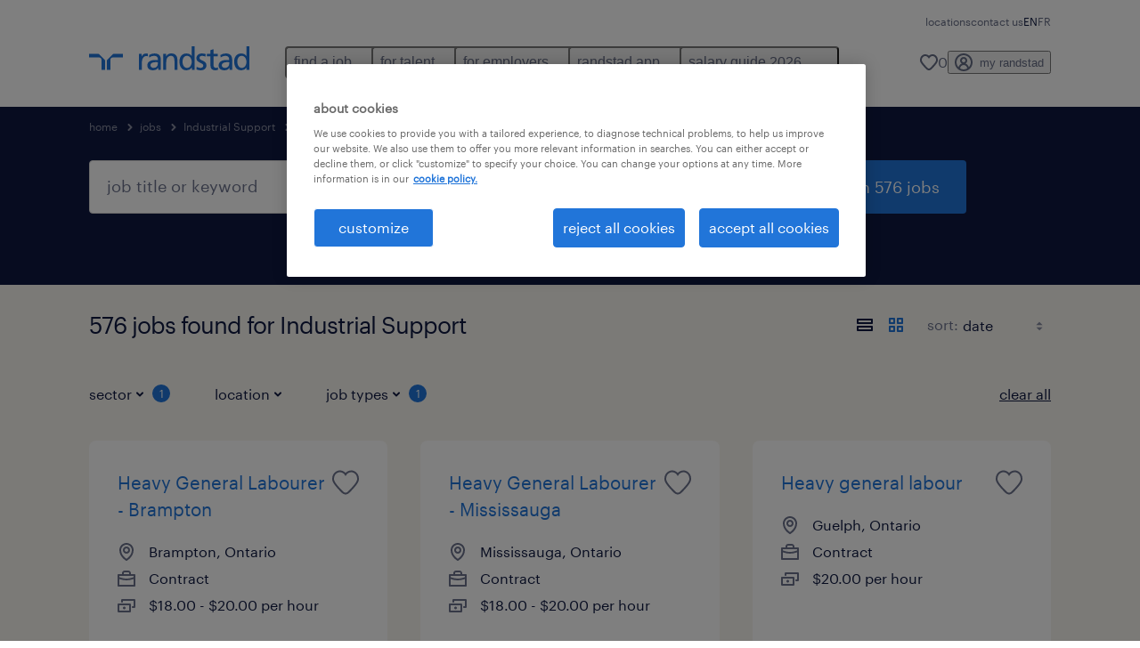

--- FILE ---
content_type: text/html; charset=utf-8
request_url: https://www.randstad.ca/jobs/s-industrial-support/contract/page-19/
body_size: 95578
content:

        <!doctype html>
        <html lang="en" dir="ltr" >
            <head>
                <meta name="viewport" content="width=device-width,initial-scale=1">
                <title data-rh="true">Page 19 - Industrial Support Jobs | Apply Now | Randstad</title>
                
                
                <meta data-rh="true" name="title" content="Page 19 - Industrial Support Jobs | Apply Now | Randstad"/><meta data-rh="true" name="og:title" content="Page 19 - Industrial Support Jobs | Apply Now | Randstad"/><meta data-rh="true" name="twitter:title" content="Page 19 - Industrial Support Jobs | Apply Now | Randstad"/><meta data-rh="true" name="description" content="Page 19 - Browse 576 Industrial Support jobs in Canada. Choose from temporary and permanent jobs that&#x27;ll help you reach your career goals. Result page 19."/><meta data-rh="true" name="og:description" content="Page 19 - Browse 576 Industrial Support jobs in Canada. Choose from temporary and permanent jobs that&#x27;ll help you reach your career goals. Result page 19."/><meta data-rh="true" name="twitter:description" content="Page 19 - Browse 576 Industrial Support jobs in Canada. Choose from temporary and permanent jobs that&#x27;ll help you reach your career goals. Result page 19."/><meta data-rh="true" name="robots" content="noindex"/><meta data-rh="true" name="og:url" content="https://www.randstad.ca/jobs/s-industrial-support/contract/page-19/"/><meta data-rh="true" name="twitter:url" content="https://www.randstad.ca/jobs/s-industrial-support/contract/page-19/"/><meta data-rh="true" name="og:image" content="https://www.randstad.ca/search-app/assets/image/randstad-opengraph-partner-for-talent.jpg"/><meta data-rh="true" name="twitter:image" content="https://www.randstad.ca/search-app/assets/image/randstad-opengraph-partner-for-talent.jpg"/>
                <link data-rh="true" rel="canonical" href="https://www.randstad.ca/jobs/s-industrial-support/contract/page-19/"/>
                <link rel="preload" href="/themes/custom/bluex/dist/assets/image/icons.svg" as="image">
                <link rel="preload" href="/themes/custom/bluex/dist/assets/font/Graphik-Regular.woff2" as="font" type="font/woff2" crossorigin />
                <link rel="preload" href="/search-app/assets/css/randstad-optimized.css?v=1765985703860" as="style">
                <link data-chunk="main" rel="preload" as="script" href="/search-app/static/js/runtime-main.b915e829.js">
<link data-chunk="main" rel="preload" as="script" href="/search-app/static/js/24.40e980d6.chunk.js">
<link data-chunk="main" rel="preload" as="script" href="/search-app/static/js/main.fa10081c.chunk.js">
<link data-chunk="Pages-SearchMvp1" rel="preload" as="script" href="/search-app/static/js/0.1c39ddbf.chunk.js">
<link data-chunk="Pages-SearchMvp1" rel="preload" as="script" href="/search-app/static/js/1.47dcfd3a.chunk.js">
<link data-chunk="Pages-SearchMvp1" rel="preload" as="script" href="/search-app/static/js/2.b6af3ca4.chunk.js">
<link data-chunk="Pages-SearchMvp1" rel="preload" as="script" href="/search-app/static/js/3.9ae21825.chunk.js">
<link data-chunk="Pages-SearchMvp1" rel="preload" as="script" href="/search-app/static/js/Pages-SearchMvp1.e61eff69.chunk.js">
                <link rel="stylesheet" href="/search-app/assets/css/randstad-optimized.css?v=1765985703860">
                <link rel="stylesheet" media="all" href="/search-app/rel/assets/css/rel.css?v=1765985703860" /><link rel="stylesheet" media="all" href="/search-app/rel/assets/css/themes/randstad.css?v=1765985703860" />
                <link rel="stylesheet" href="/search-app/assets/css/captcha.css" />
                
                    <link rel="preload" href="/search-app/assets/css/extra.css?v=1765985703860" as="style" onload="this.onload=null;this.rel='stylesheet'">
                    <noscript><link rel="stylesheet" href="/search-app/assets/css/extra.css?v=1765985703860"></noscript>
                    
                
                <noscript>
                  <link rel="stylesheet" href="/search-app/assets/css/no-js.css?v=1765985703860">
                </noscript>
                <link rel="icon" href="/themes/custom/bluex/favicon.ico" />
                
                <script type="text/javascript">
                  window.loadJs = function (href, defer) {
                    var script = document.createElement('script');
                    script.src = href;
                    script.defer = !!defer;
                    (document.body || document.head).appendChild(script);
                  }

                  "function" === typeof String.prototype.normalize
                    || loadJs("/search-app/assets/js/unorm.js");
                  "function" === typeof SVGRect
                    || loadJs("/search-app/assets/js/svg4everybody.js");
                  !navigator.userAgent.match(/Trident.*rv:11./)
                    || loadJs("/search-app/assets/js/polyfill.js");
                  "function" === typeof TextEncoder
                    && "function" === typeof TextDecoder
                    && "function" === typeof TextEncoder.prototype.encodeInto
                   || loadJs("/search-app/assets/js/fastestsmallesttextencoderdecoder.js");
                </script>
                <script type="text/javascript">(n=>{var r={};function i(e){var t;return(r[e]||(t=r[e]={i:e,l:!1,exports:{}},n[e].call(t.exports,t,t.exports,i),t.l=!0,t)).exports}i.m=n,i.c=r,i.d=function(e,t,n){i.o(e,t)||Object.defineProperty(e,t,{enumerable:!0,get:n})},i.r=function(e){"undefined"!=typeof Symbol&&Symbol.toStringTag&&Object.defineProperty(e,Symbol.toStringTag,{value:"Module"}),Object.defineProperty(e,"__esModule",{value:!0})},i.t=function(t,e){if(1&e&&(t=i(t)),8&e)return t;if(4&e&&"object"==typeof t&&t&&t.__esModule)return t;var n=Object.create(null);if(i.r(n),Object.defineProperty(n,"default",{enumerable:!0,value:t}),2&e&&"string"!=typeof t)for(var r in t)i.d(n,r,function(e){return t[e]}.bind(null,r));return n},i.n=function(e){var t=e&&e.__esModule?function(){return e.default}:function(){return e};return i.d(t,"a",t),t},i.o=function(e,t){return Object.prototype.hasOwnProperty.call(e,t)},i.p="",i(i.s=212)})({212:function(e,t,n){e.exports=n(213)},213:function(e,t,n){n.r(t);t=n(31),n=n.n(t);window.jQuery=n.a,window.$=n.a},31:function(sr,ur,e){var lr,t,n;t="undefined"!=typeof window?window:this,n=function(T,M){function m(e){return"function"==typeof e&&"number"!=typeof e.nodeType&&"function"!=typeof e.item}function R(e){return null!=e&&e===e.window}var t=[],I=Object.getPrototypeOf,s=t.slice,W=t.flat?function(e){return t.flat.call(e)}:function(e){return t.concat.apply([],e)},F=t.push,b=t.indexOf,$={},_=$.toString,B=$.hasOwnProperty,z=B.toString,X=z.call(Object),g={},C=T.document,U={type:!0,src:!0,nonce:!0,noModule:!0};function V(e,t,n){var r,i,o=(n=n||C).createElement("script");if(o.text=e,t)for(r in U)(i=t[r]||t.getAttribute&&t.getAttribute(r))&&o.setAttribute(r,i);n.head.appendChild(o).parentNode.removeChild(o)}function G(e){return null==e?e+"":"object"==typeof e||"function"==typeof e?$[_.call(e)]||"object":typeof e}var Y=/HTML$/i,S=function(e,t){return new S.fn.init(e,t)};function Q(e){var t=!!e&&"length"in e&&e.length,n=G(e);return!m(e)&&!R(e)&&("array"===n||0===t||"number"==typeof t&&0<t&&t-1 in e)}function x(e,t){return e.nodeName&&e.nodeName.toLowerCase()===t.toLowerCase()}S.fn=S.prototype={jquery:"3.7.1",constructor:S,length:0,toArray:function(){return s.call(this)},get:function(e){return null==e?s.call(this):e<0?this[e+this.length]:this[e]},pushStack:function(e){e=S.merge(this.constructor(),e);return e.prevObject=this,e},each:function(e){return S.each(this,e)},map:function(n){return this.pushStack(S.map(this,function(e,t){return n.call(e,t,e)}))},slice:function(){return this.pushStack(s.apply(this,arguments))},first:function(){return this.eq(0)},last:function(){return this.eq(-1)},even:function(){return this.pushStack(S.grep(this,function(e,t){return(t+1)%2}))},odd:function(){return this.pushStack(S.grep(this,function(e,t){return t%2}))},eq:function(e){var t=this.length,e=+e+(e<0?t:0);return this.pushStack(0<=e&&e<t?[this[e]]:[])},end:function(){return this.prevObject||this.constructor()},push:F,sort:t.sort,splice:t.splice},S.extend=S.fn.extend=function(){var e,t,n,r,i,o=arguments[0]||{},a=1,s=arguments.length,u=!1;for("boolean"==typeof o&&(u=o,o=arguments[a]||{},a++),"object"==typeof o||m(o)||(o={}),a===s&&(o=this,a--);a<s;a++)if(null!=(e=arguments[a]))for(t in e)n=e[t],"__proto__"!==t&&o!==n&&(u&&n&&(S.isPlainObject(n)||(r=Array.isArray(n)))?(i=o[t],i=r&&!Array.isArray(i)?[]:r||S.isPlainObject(i)?i:{},r=!1,o[t]=S.extend(u,i,n)):void 0!==n&&(o[t]=n));return o},S.extend({expando:"jQuery"+("3.7.1"+Math.random()).replace(/\D/g,""),isReady:!0,error:function(e){throw new Error(e)},noop:function(){},isPlainObject:function(e){return!(!e||"[object Object]"!==_.call(e)||(e=I(e))&&("function"!=typeof(e=B.call(e,"constructor")&&e.constructor)||z.call(e)!==X))},isEmptyObject:function(e){for(var t in e)return!1;return!0},globalEval:function(e,t,n){V(e,{nonce:t&&t.nonce},n)},each:function(e,t){var n,r=0;if(Q(e))for(n=e.length;r<n&&!1!==t.call(e[r],r,e[r]);r++);else for(r in e)if(!1===t.call(e[r],r,e[r]))break;return e},text:function(e){var t,n="",r=0,i=e.nodeType;if(!i)for(;t=e[r++];)n+=S.text(t);return 1===i||11===i?e.textContent:9===i?e.documentElement.textContent:3===i||4===i?e.nodeValue:n},makeArray:function(e,t){t=t||[];return null!=e&&(Q(Object(e))?S.merge(t,"string"==typeof e?[e]:e):F.call(t,e)),t},inArray:function(e,t,n){return null==t?-1:b.call(t,e,n)},isXMLDoc:function(e){var t=e&&e.namespaceURI,e=e&&(e.ownerDocument||e).documentElement;return!Y.test(t||e&&e.nodeName||"HTML")},merge:function(e,t){for(var n=+t.length,r=0,i=e.length;r<n;r++)e[i++]=t[r];return e.length=i,e},grep:function(e,t,n){for(var r=[],i=0,o=e.length,a=!n;i<o;i++)!t(e[i],i)!=a&&r.push(e[i]);return r},map:function(e,t,n){var r,i,o=0,a=[];if(Q(e))for(r=e.length;o<r;o++)null!=(i=t(e[o],o,n))&&a.push(i);else for(o in e)null!=(i=t(e[o],o,n))&&a.push(i);return W(a)},guid:1,support:g}),"function"==typeof Symbol&&(S.fn[Symbol.iterator]=t[Symbol.iterator]),S.each("Boolean Number String Function Array Date RegExp Object Error Symbol".split(" "),function(e,t){$["[object "+t+"]"]=t.toLowerCase()});var J=t.pop,K=t.sort,Z=t.splice,n="[\\x20\\t\\r\\n\\f]",ee=new RegExp("^"+n+"+|((?:^|[^\\\\])(?:\\\\.)*)"+n+"+$","g"),te=(S.contains=function(e,t){t=t&&t.parentNode;return e===t||!(!t||1!==t.nodeType||!(e.contains?e.contains(t):e.compareDocumentPosition&&16&e.compareDocumentPosition(t)))},/([\0-\x1f\x7f]|^-?\d)|^-$|[^\x80-\uFFFF\w-]/g);function ne(e,t){return t?"\0"===e?"�":e.slice(0,-1)+"\\"+e.charCodeAt(e.length-1).toString(16)+" ":"\\"+e}S.escapeSelector=function(e){return(e+"").replace(te,ne)};var re,w,ie,oe,ae,E,r,k,p,se,i=C,ue=F,j=ue,A=S.expando,D=0,le=0,ce=De(),fe=De(),pe=De(),de=De(),he=function(e,t){return e===t&&(ae=!0),0},ge="checked|selected|async|autofocus|autoplay|controls|defer|disabled|hidden|ismap|loop|multiple|open|readonly|required|scoped",e="(?:\\\\[\\da-fA-F]{1,6}"+n+"?|\\\\[^\\r\\n\\f]|[\\w-]|[^\0-\\x7f])+",o="\\["+n+"*("+e+")(?:"+n+"*([*^$|!~]?=)"+n+"*(?:'((?:\\\\.|[^\\\\'])*)'|\"((?:\\\\.|[^\\\\\"])*)\"|("+e+"))|)"+n+"*\\]",a=":("+e+")(?:\\((('((?:\\\\.|[^\\\\'])*)'|\"((?:\\\\.|[^\\\\\"])*)\")|((?:\\\\.|[^\\\\()[\\]]|"+o+")*)|.*)\\)|)",ye=new RegExp(n+"+","g"),ve=new RegExp("^"+n+"*,"+n+"*"),me=new RegExp("^"+n+"*([>+~]|"+n+")"+n+"*"),xe=new RegExp(n+"|>"),be=new RegExp(a),we=new RegExp("^"+e+"$"),Te={ID:new RegExp("^#("+e+")"),CLASS:new RegExp("^\\.("+e+")"),TAG:new RegExp("^("+e+"|[*])"),ATTR:new RegExp("^"+o),PSEUDO:new RegExp("^"+a),CHILD:new RegExp("^:(only|first|last|nth|nth-last)-(child|of-type)(?:\\("+n+"*(even|odd|(([+-]|)(\\d*)n|)"+n+"*(?:([+-]|)"+n+"*(\\d+)|))"+n+"*\\)|)","i"),bool:new RegExp("^(?:"+ge+")$","i"),needsContext:new RegExp("^"+n+"*[>+~]|:(even|odd|eq|gt|lt|nth|first|last)(?:\\("+n+"*((?:-\\d)?\\d*)"+n+"*\\)|)(?=[^-]|$)","i")},Ce=/^(?:input|select|textarea|button)$/i,Se=/^h\d$/i,Ee=/^(?:#([\w-]+)|(\w+)|\.([\w-]+))$/,ke=/[+~]/,f=new RegExp("\\\\[\\da-fA-F]{1,6}"+n+"?|\\\\([^\\r\\n\\f])","g"),d=function(e,t){e="0x"+e.slice(1)-65536;return t||(e<0?String.fromCharCode(65536+e):String.fromCharCode(e>>10|55296,1023&e|56320))},je=function(){Oe()},Ae=Ie(function(e){return!0===e.disabled&&x(e,"fieldset")},{dir:"parentNode",next:"legend"});try{j.apply(t=s.call(i.childNodes),i.childNodes),t[i.childNodes.length].nodeType}catch(re){j={apply:function(e,t){ue.apply(e,s.call(t))},call:function(e){ue.apply(e,s.call(arguments,1))}}}function N(e,t,n,r){var i,o,a,s,u,l,c=t&&t.ownerDocument,f=t?t.nodeType:9;if(n=n||[],"string"!=typeof e||!e||1!==f&&9!==f&&11!==f)return n;if(!r&&(Oe(t),t=t||E,k)){if(11!==f&&(s=Ee.exec(e)))if(i=s[1]){if(9===f){if(!(l=t.getElementById(i)))return n;if(l.id===i)return j.call(n,l),n}else if(c&&(l=c.getElementById(i))&&N.contains(t,l)&&l.id===i)return j.call(n,l),n}else{if(s[2])return j.apply(n,t.getElementsByTagName(e)),n;if((i=s[3])&&t.getElementsByClassName)return j.apply(n,t.getElementsByClassName(i)),n}if(!(de[e+" "]||p&&p.test(e))){if(l=e,c=t,1===f&&(xe.test(e)||me.test(e))){for((c=ke.test(e)&&He(t.parentNode)||t)==t&&g.scope||((a=t.getAttribute("id"))?a=S.escapeSelector(a):t.setAttribute("id",a=A)),o=(u=Me(e)).length;o--;)u[o]=(a?"#"+a:":scope")+" "+Re(u[o]);l=u.join(",")}try{return j.apply(n,c.querySelectorAll(l)),n}catch(t){de(e,!0)}finally{a===A&&t.removeAttribute("id")}}}return Be(e.replace(ee,"$1"),t,n,r)}function De(){var r=[];return function e(t,n){return r.push(t+" ")>w.cacheLength&&delete e[r.shift()],e[t+" "]=n}}function u(e){return e[A]=!0,e}function Ne(e){var t=E.createElement("fieldset");try{return!!e(t)}catch(e){return!1}finally{t.parentNode&&t.parentNode.removeChild(t)}}function qe(t){return function(e){return"form"in e?e.parentNode&&!1===e.disabled?"label"in e?"label"in e.parentNode?e.parentNode.disabled===t:e.disabled===t:e.isDisabled===t||e.isDisabled!==!t&&Ae(e)===t:e.disabled===t:"label"in e&&e.disabled===t}}function Le(a){return u(function(o){return o=+o,u(function(e,t){for(var n,r=a([],e.length,o),i=r.length;i--;)e[n=r[i]]&&(e[n]=!(t[n]=e[n]))})})}function He(e){return e&&void 0!==e.getElementsByTagName&&e}function Oe(e){var e=e?e.ownerDocument||e:i;return e!=E&&9===e.nodeType&&e.documentElement&&(r=(E=e).documentElement,k=!S.isXMLDoc(E),se=r.matches||r.webkitMatchesSelector||r.msMatchesSelector,r.msMatchesSelector&&i!=E&&(e=E.defaultView)&&e.top!==e&&e.addEventListener("unload",je),g.getById=Ne(function(e){return r.appendChild(e).id=S.expando,!E.getElementsByName||!E.getElementsByName(S.expando).length}),g.disconnectedMatch=Ne(function(e){return se.call(e,"*")}),g.scope=Ne(function(){return E.querySelectorAll(":scope")}),g.cssHas=Ne(function(){try{return E.querySelector(":has(*,:jqfake)"),0}catch(e){return 1}}),g.getById?(w.filter.ID=function(e){var t=e.replace(f,d);return function(e){return e.getAttribute("id")===t}},w.find.ID=function(e,t){if(void 0!==t.getElementById&&k)return(t=t.getElementById(e))?[t]:[]}):(w.filter.ID=function(e){var t=e.replace(f,d);return function(e){e=void 0!==e.getAttributeNode&&e.getAttributeNode("id");return e&&e.value===t}},w.find.ID=function(e,t){if(void 0!==t.getElementById&&k){var n,r,i,o=t.getElementById(e);if(o){if((n=o.getAttributeNode("id"))&&n.value===e)return[o];for(i=t.getElementsByName(e),r=0;o=i[r++];)if((n=o.getAttributeNode("id"))&&n.value===e)return[o]}return[]}}),w.find.TAG=function(e,t){return void 0!==t.getElementsByTagName?t.getElementsByTagName(e):t.querySelectorAll(e)},w.find.CLASS=function(e,t){if(void 0!==t.getElementsByClassName&&k)return t.getElementsByClassName(e)},p=[],Ne(function(e){var t;r.appendChild(e).innerHTML="<a id='"+A+"' href='' disabled='disabled'></a><select id='"+A+"-\r\\' disabled='disabled'><option selected=''></option></select>",e.querySelectorAll("[selected]").length||p.push("\\["+n+"*(?:value|"+ge+")"),e.querySelectorAll("[id~="+A+"-]").length||p.push("~="),e.querySelectorAll("a#"+A+"+*").length||p.push(".#.+[+~]"),e.querySelectorAll(":checked").length||p.push(":checked"),(t=E.createElement("input")).setAttribute("type","hidden"),e.appendChild(t).setAttribute("name","D"),r.appendChild(e).disabled=!0,2!==e.querySelectorAll(":disabled").length&&p.push(":enabled",":disabled"),(t=E.createElement("input")).setAttribute("name",""),e.appendChild(t),e.querySelectorAll("[name='']").length||p.push("\\["+n+"*name"+n+"*="+n+"*(?:''|\"\")")}),g.cssHas||p.push(":has"),p=p.length&&new RegExp(p.join("|")),he=function(e,t){var n;return e===t?(ae=!0,0):!e.compareDocumentPosition-!t.compareDocumentPosition||(1&(n=(e.ownerDocument||e)==(t.ownerDocument||t)?e.compareDocumentPosition(t):1)||!g.sortDetached&&t.compareDocumentPosition(e)===n?e===E||e.ownerDocument==i&&N.contains(i,e)?-1:t===E||t.ownerDocument==i&&N.contains(i,t)?1:oe?b.call(oe,e)-b.call(oe,t):0:4&n?-1:1)}),E}for(re in N.matches=function(e,t){return N(e,null,null,t)},N.matchesSelector=function(e,t){if(Oe(e),k&&!de[t+" "]&&(!p||!p.test(t)))try{var n=se.call(e,t);if(n||g.disconnectedMatch||e.document&&11!==e.document.nodeType)return n}catch(e){de(t,!0)}return 0<N(t,E,null,[e]).length},N.contains=function(e,t){return(e.ownerDocument||e)!=E&&Oe(e),S.contains(e,t)},N.attr=function(e,t){(e.ownerDocument||e)!=E&&Oe(e);var n=w.attrHandle[t.toLowerCase()],n=n&&B.call(w.attrHandle,t.toLowerCase())?n(e,t,!k):void 0;return void 0!==n?n:e.getAttribute(t)},N.error=function(e){throw new Error("Syntax error, unrecognized expression: "+e)},S.uniqueSort=function(e){var t,n=[],r=0,i=0;if(ae=!g.sortStable,oe=!g.sortStable&&s.call(e,0),K.call(e,he),ae){for(;t=e[i++];)t===e[i]&&(r=n.push(i));for(;r--;)Z.call(e,n[r],1)}return oe=null,e},S.fn.uniqueSort=function(){return this.pushStack(S.uniqueSort(s.apply(this)))},(w=S.expr={cacheLength:50,createPseudo:u,match:Te,attrHandle:{},find:{},relative:{">":{dir:"parentNode",first:!0}," ":{dir:"parentNode"},"+":{dir:"previousSibling",first:!0},"~":{dir:"previousSibling"}},preFilter:{ATTR:function(e){return e[1]=e[1].replace(f,d),e[3]=(e[3]||e[4]||e[5]||"").replace(f,d),"~="===e[2]&&(e[3]=" "+e[3]+" "),e.slice(0,4)},CHILD:function(e){return e[1]=e[1].toLowerCase(),"nth"===e[1].slice(0,3)?(e[3]||N.error(e[0]),e[4]=+(e[4]?e[5]+(e[6]||1):2*("even"===e[3]||"odd"===e[3])),e[5]=+(e[7]+e[8]||"odd"===e[3])):e[3]&&N.error(e[0]),e},PSEUDO:function(e){var t,n=!e[6]&&e[2];return Te.CHILD.test(e[0])?null:(e[3]?e[2]=e[4]||e[5]||"":n&&be.test(n)&&(t=(t=Me(n,!0))&&n.indexOf(")",n.length-t)-n.length)&&(e[0]=e[0].slice(0,t),e[2]=n.slice(0,t)),e.slice(0,3))}},filter:{TAG:function(e){var t=e.replace(f,d).toLowerCase();return"*"===e?function(){return!0}:function(e){return x(e,t)}},CLASS:function(e){var t=ce[e+" "];return t||(t=new RegExp("(^|"+n+")"+e+"("+n+"|$)"))&&ce(e,function(e){return t.test("string"==typeof e.className&&e.className||void 0!==e.getAttribute&&e.getAttribute("class")||"")})},ATTR:function(t,n,r){return function(e){e=N.attr(e,t);return null==e?"!="===n:!n||(e+="","="===n?e===r:"!="===n?e!==r:"^="===n?r&&0===e.indexOf(r):"*="===n?r&&-1<e.indexOf(r):"$="===n?r&&e.slice(-r.length)===r:"~="===n?-1<(" "+e.replace(ye," ")+" ").indexOf(r):"|="===n&&(e===r||e.slice(0,r.length+1)===r+"-"))}},CHILD:function(d,e,t,h,g){var y="nth"!==d.slice(0,3),v="last"!==d.slice(-4),m="of-type"===e;return 1===h&&0===g?function(e){return!!e.parentNode}:function(e,t,n){var r,i,o,a,s,u=y!=v?"nextSibling":"previousSibling",l=e.parentNode,c=m&&e.nodeName.toLowerCase(),f=!n&&!m,p=!1;if(l){if(y){for(;u;){for(o=e;o=o[u];)if(m?x(o,c):1===o.nodeType)return!1;s=u="only"===d&&!s&&"nextSibling"}return!0}if(s=[v?l.firstChild:l.lastChild],v&&f){for(p=(a=(r=(i=l[A]||(l[A]={}))[d]||[])[0]===D&&r[1])&&r[2],o=a&&l.childNodes[a];o=++a&&o&&o[u]||(p=a=0,s.pop());)if(1===o.nodeType&&++p&&o===e){i[d]=[D,a,p];break}}else if(!1===(p=f?a=(r=(i=e[A]||(e[A]={}))[d]||[])[0]===D&&r[1]:p))for(;(o=++a&&o&&o[u]||(p=a=0,s.pop()))&&(!(m?x(o,c):1===o.nodeType)||!++p||(f&&((i=o[A]||(o[A]={}))[d]=[D,p]),o!==e)););return(p-=g)===h||p%h==0&&0<=p/h}}},PSEUDO:function(e,o){var t,a=w.pseudos[e]||w.setFilters[e.toLowerCase()]||N.error("unsupported pseudo: "+e);return a[A]?a(o):1<a.length?(t=[e,e,"",o],w.setFilters.hasOwnProperty(e.toLowerCase())?u(function(e,t){for(var n,r=a(e,o),i=r.length;i--;)e[n=b.call(e,r[i])]=!(t[n]=r[i])}):function(e){return a(e,0,t)}):a}},pseudos:{not:u(function(e){var r=[],i=[],s=_e(e.replace(ee,"$1"));return s[A]?u(function(e,t,n,r){for(var i,o=s(e,null,r,[]),a=e.length;a--;)(i=o[a])&&(e[a]=!(t[a]=i))}):function(e,t,n){return r[0]=e,s(r,null,n,i),r[0]=null,!i.pop()}}),has:u(function(t){return function(e){return 0<N(t,e).length}}),contains:u(function(t){return t=t.replace(f,d),function(e){return-1<(e.textContent||S.text(e)).indexOf(t)}}),lang:u(function(n){return we.test(n||"")||N.error("unsupported lang: "+n),n=n.replace(f,d).toLowerCase(),function(e){var t;do{if(t=k?e.lang:e.getAttribute("xml:lang")||e.getAttribute("lang"))return(t=t.toLowerCase())===n||0===t.indexOf(n+"-")}while((e=e.parentNode)&&1===e.nodeType);return!1}}),target:function(e){var t=T.location&&T.location.hash;return t&&t.slice(1)===e.id},root:function(e){return e===r},focus:function(e){return e===(()=>{try{return E.activeElement}catch(e){}})()&&E.hasFocus()&&!!(e.type||e.href||~e.tabIndex)},enabled:qe(!1),disabled:qe(!0),checked:function(e){return x(e,"input")&&!!e.checked||x(e,"option")&&!!e.selected},selected:function(e){return e.parentNode&&e.parentNode.selectedIndex,!0===e.selected},empty:function(e){for(e=e.firstChild;e;e=e.nextSibling)if(e.nodeType<6)return!1;return!0},parent:function(e){return!w.pseudos.empty(e)},header:function(e){return Se.test(e.nodeName)},input:function(e){return Ce.test(e.nodeName)},button:function(e){return x(e,"input")&&"button"===e.type||x(e,"button")},text:function(e){return x(e,"input")&&"text"===e.type&&(null==(e=e.getAttribute("type"))||"text"===e.toLowerCase())},first:Le(function(){return[0]}),last:Le(function(e,t){return[t-1]}),eq:Le(function(e,t,n){return[n<0?n+t:n]}),even:Le(function(e,t){for(var n=0;n<t;n+=2)e.push(n);return e}),odd:Le(function(e,t){for(var n=1;n<t;n+=2)e.push(n);return e}),lt:Le(function(e,t,n){for(var r=n<0?n+t:t<n?t:n;0<=--r;)e.push(r);return e}),gt:Le(function(e,t,n){for(var r=n<0?n+t:n;++r<t;)e.push(r);return e})}}).pseudos.nth=w.pseudos.eq,{radio:!0,checkbox:!0,file:!0,password:!0,image:!0})w.pseudos[re]=(t=>function(e){return x(e,"input")&&e.type===t})(re);for(re in{submit:!0,reset:!0})w.pseudos[re]=(t=>function(e){return(x(e,"input")||x(e,"button"))&&e.type===t})(re);function Pe(){}function Me(e,t){var n,r,i,o,a,s,u,l=fe[e+" "];if(l)return t?0:l.slice(0);for(a=e,s=[],u=w.preFilter;a;){for(o in n&&!(r=ve.exec(a))||(r&&(a=a.slice(r[0].length)||a),s.push(i=[])),n=!1,(r=me.exec(a))&&(n=r.shift(),i.push({value:n,type:r[0].replace(ee," ")}),a=a.slice(n.length)),w.filter)!(r=Te[o].exec(a))||u[o]&&!(r=u[o](r))||(n=r.shift(),i.push({value:n,type:o,matches:r}),a=a.slice(n.length));if(!n)break}return t?a.length:a?N.error(e):fe(e,s).slice(0)}function Re(e){for(var t=0,n=e.length,r="";t<n;t++)r+=e[t].value;return r}function Ie(a,e,t){var s=e.dir,u=e.next,l=u||s,c=t&&"parentNode"===l,f=le++;return e.first?function(e,t,n){for(;e=e[s];)if(1===e.nodeType||c)return a(e,t,n);return!1}:function(e,t,n){var r,i,o=[D,f];if(n){for(;e=e[s];)if((1===e.nodeType||c)&&a(e,t,n))return!0}else for(;e=e[s];)if(1===e.nodeType||c)if(i=e[A]||(e[A]={}),u&&x(e,u))e=e[s]||e;else{if((r=i[l])&&r[0]===D&&r[1]===f)return o[2]=r[2];if((i[l]=o)[2]=a(e,t,n))return!0}return!1}}function We(i){return 1<i.length?function(e,t,n){for(var r=i.length;r--;)if(!i[r](e,t,n))return!1;return!0}:i[0]}function Fe(e,t,n,r,i){for(var o,a=[],s=0,u=e.length,l=null!=t;s<u;s++)!(o=e[s])||n&&!n(o,r,i)||(a.push(o),l&&t.push(s));return a}function $e(d,h,g,y,v,e){return y&&!y[A]&&(y=$e(y)),v&&!v[A]&&(v=$e(v,e)),u(function(e,t,n,r){var i,o,a,s,u=[],l=[],c=t.length,f=e||((e,t,n)=>{for(var r=0,i=t.length;r<i;r++)N(e,t[r],n);return n})(h||"*",n.nodeType?[n]:n,[]),p=!d||!e&&h?f:Fe(f,u,d,n,r);if(g?g(p,s=v||(e?d:c||y)?[]:t,n,r):s=p,y)for(i=Fe(s,l),y(i,[],n,r),o=i.length;o--;)(a=i[o])&&(s[l[o]]=!(p[l[o]]=a));if(e){if(v||d){if(v){for(i=[],o=s.length;o--;)(a=s[o])&&i.push(p[o]=a);v(null,s=[],i,r)}for(o=s.length;o--;)(a=s[o])&&-1<(i=v?b.call(e,a):u[o])&&(e[i]=!(t[i]=a))}}else s=Fe(s===t?s.splice(c,s.length):s),v?v(null,t,s,r):j.apply(t,s)})}function _e(e,t){var n,y,v,m,x,r=[],i=[],o=pe[e+" "];if(!o){for(n=(t=t||Me(e)).length;n--;)((o=function e(t){for(var r,n,i,o=t.length,a=w.relative[t[0].type],s=a||w.relative[" "],u=a?1:0,l=Ie(function(e){return e===r},s,!0),c=Ie(function(e){return-1<b.call(r,e)},s,!0),f=[function(e,t,n){return e=!a&&(n||t!=ie)||((r=t).nodeType?l:c)(e,t,n),r=null,e}];u<o;u++)if(n=w.relative[t[u].type])f=[Ie(We(f),n)];else{if((n=w.filter[t[u].type].apply(null,t[u].matches))[A]){for(i=++u;i<o&&!w.relative[t[i].type];i++);return $e(1<u&&We(f),1<u&&Re(t.slice(0,u-1).concat({value:" "===t[u-2].type?"*":""})).replace(ee,"$1"),n,u<i&&e(t.slice(u,i)),i<o&&e(t=t.slice(i)),i<o&&Re(t))}f.push(n)}return We(f)}(t[n]))[A]?r:i).push(o);(o=pe(e,(y=i,m=0<(v=r).length,x=0<y.length,m?u(a):a))).selector=e}function a(e,t,n,r,i){var o,a,s,u=0,l="0",c=e&&[],f=[],p=ie,d=e||x&&w.find.TAG("*",i),h=D+=null==p?1:Math.random()||.1,g=d.length;for(i&&(ie=t==E||t||i);l!==g&&null!=(o=d[l]);l++){if(x&&o){for(a=0,t||o.ownerDocument==E||(Oe(o),n=!k);s=y[a++];)if(s(o,t||E,n)){j.call(r,o);break}i&&(D=h)}m&&((o=!s&&o)&&u--,e)&&c.push(o)}if(u+=l,m&&l!==u){for(a=0;s=v[a++];)s(c,f,t,n);if(e){if(0<u)for(;l--;)c[l]||f[l]||(f[l]=J.call(r));f=Fe(f)}j.apply(r,f),i&&!e&&0<f.length&&1<u+v.length&&S.uniqueSort(r)}return i&&(D=h,ie=p),c}return o}function Be(e,t,n,r){var i,o,a,s,u,l="function"==typeof e&&e,c=!r&&Me(e=l.selector||e);if(n=n||[],1===c.length){if(2<(o=c[0]=c[0].slice(0)).length&&"ID"===(a=o[0]).type&&9===t.nodeType&&k&&w.relative[o[1].type]){if(!(t=(w.find.ID(a.matches[0].replace(f,d),t)||[])[0]))return n;l&&(t=t.parentNode),e=e.slice(o.shift().value.length)}for(i=Te.needsContext.test(e)?0:o.length;i--&&(a=o[i],!w.relative[s=a.type]);)if((u=w.find[s])&&(r=u(a.matches[0].replace(f,d),ke.test(o[0].type)&&He(t.parentNode)||t))){if(o.splice(i,1),e=r.length&&Re(o))break;return j.apply(n,r),n}}return(l||_e(e,c))(r,t,!k,n,!t||ke.test(e)&&He(t.parentNode)||t),n}Pe.prototype=w.filters=w.pseudos,w.setFilters=new Pe,g.sortStable=A.split("").sort(he).join("")===A,Oe(),g.sortDetached=Ne(function(e){return 1&e.compareDocumentPosition(E.createElement("fieldset"))}),S.find=N,S.expr[":"]=S.expr.pseudos,S.unique=S.uniqueSort,N.compile=_e,N.select=Be,N.setDocument=Oe,N.tokenize=Me,N.escape=S.escapeSelector,N.getText=S.text,N.isXML=S.isXMLDoc,N.selectors=S.expr,N.support=S.support,N.uniqueSort=S.uniqueSort;function ze(e,t,n){for(var r=[],i=void 0!==n;(e=e[t])&&9!==e.nodeType;)if(1===e.nodeType){if(i&&S(e).is(n))break;r.push(e)}return r}function Xe(e,t){for(var n=[];e;e=e.nextSibling)1===e.nodeType&&e!==t&&n.push(e);return n}var Ue=S.expr.match.needsContext,Ve=/^<([a-z][^\/\0>:\x20\t\r\n\f]*)[\x20\t\r\n\f]*\/?>(?:<\/\1>|)$/i;function Ge(e,n,r){return m(n)?S.grep(e,function(e,t){return!!n.call(e,t,e)!==r}):n.nodeType?S.grep(e,function(e){return e===n!==r}):"string"!=typeof n?S.grep(e,function(e){return-1<b.call(n,e)!==r}):S.filter(n,e,r)}S.filter=function(e,t,n){var r=t[0];return n&&(e=":not("+e+")"),1===t.length&&1===r.nodeType?S.find.matchesSelector(r,e)?[r]:[]:S.find.matches(e,S.grep(t,function(e){return 1===e.nodeType}))},S.fn.extend({find:function(e){var t,n,r=this.length,i=this;if("string"!=typeof e)return this.pushStack(S(e).filter(function(){for(t=0;t<r;t++)if(S.contains(i[t],this))return!0}));for(n=this.pushStack([]),t=0;t<r;t++)S.find(e,i[t],n);return 1<r?S.uniqueSort(n):n},filter:function(e){return this.pushStack(Ge(this,e||[],!1))},not:function(e){return this.pushStack(Ge(this,e||[],!0))},is:function(e){return!!Ge(this,"string"==typeof e&&Ue.test(e)?S(e):e||[],!1).length}});var Ye,Qe=/^(?:\s*(<[\w\W]+>)[^>]*|#([\w-]+))$/,Je=((S.fn.init=function(e,t,n){if(e){if(n=n||Ye,"string"!=typeof e)return e.nodeType?(this[0]=e,this.length=1,this):m(e)?void 0!==n.ready?n.ready(e):e(S):S.makeArray(e,this);if(!(r="<"===e[0]&&">"===e[e.length-1]&&3<=e.length?[null,e,null]:Qe.exec(e))||!r[1]&&t)return(!t||t.jquery?t||n:this.constructor(t)).find(e);if(r[1]){if(t=t instanceof S?t[0]:t,S.merge(this,S.parseHTML(r[1],t&&t.nodeType?t.ownerDocument||t:C,!0)),Ve.test(r[1])&&S.isPlainObject(t))for(var r in t)m(this[r])?this[r](t[r]):this.attr(r,t[r])}else(n=C.getElementById(r[2]))&&(this[0]=n,this.length=1)}return this}).prototype=S.fn,Ye=S(C),/^(?:parents|prev(?:Until|All))/),Ke={children:!0,contents:!0,next:!0,prev:!0};function Ze(e,t){for(;(e=e[t])&&1!==e.nodeType;);return e}S.fn.extend({has:function(e){var t=S(e,this),n=t.length;return this.filter(function(){for(var e=0;e<n;e++)if(S.contains(this,t[e]))return!0})},closest:function(e,t){var n,r=0,i=this.length,o=[],a="string"!=typeof e&&S(e);if(!Ue.test(e))for(;r<i;r++)for(n=this[r];n&&n!==t;n=n.parentNode)if(n.nodeType<11&&(a?-1<a.index(n):1===n.nodeType&&S.find.matchesSelector(n,e))){o.push(n);break}return this.pushStack(1<o.length?S.uniqueSort(o):o)},index:function(e){return e?"string"==typeof e?b.call(S(e),this[0]):b.call(this,e.jquery?e[0]:e):this[0]&&this[0].parentNode?this.first().prevAll().length:-1},add:function(e,t){return this.pushStack(S.uniqueSort(S.merge(this.get(),S(e,t))))},addBack:function(e){return this.add(null==e?this.prevObject:this.prevObject.filter(e))}}),S.each({parent:function(e){e=e.parentNode;return e&&11!==e.nodeType?e:null},parents:function(e){return ze(e,"parentNode")},parentsUntil:function(e,t,n){return ze(e,"parentNode",n)},next:function(e){return Ze(e,"nextSibling")},prev:function(e){return Ze(e,"previousSibling")},nextAll:function(e){return ze(e,"nextSibling")},prevAll:function(e){return ze(e,"previousSibling")},nextUntil:function(e,t,n){return ze(e,"nextSibling",n)},prevUntil:function(e,t,n){return ze(e,"previousSibling",n)},siblings:function(e){return Xe((e.parentNode||{}).firstChild,e)},children:function(e){return Xe(e.firstChild)},contents:function(e){return null!=e.contentDocument&&I(e.contentDocument)?e.contentDocument:(x(e,"template")&&(e=e.content||e),S.merge([],e.childNodes))}},function(r,i){S.fn[r]=function(e,t){var n=S.map(this,i,e);return(t="Until"!==r.slice(-5)?e:t)&&"string"==typeof t&&(n=S.filter(t,n)),1<this.length&&(Ke[r]||S.uniqueSort(n),Je.test(r))&&n.reverse(),this.pushStack(n)}});var q=/[^\x20\t\r\n\f]+/g;function et(e){return e}function tt(e){throw e}function nt(e,t,n,r){var i;try{e&&m(i=e.promise)?i.call(e).done(t).fail(n):e&&m(i=e.then)?i.call(e,t,n):t.apply(void 0,[e].slice(r))}catch(e){n.apply(void 0,[e])}}S.Callbacks=function(r){var e,n;r="string"==typeof r?(e=r,n={},S.each(e.match(q)||[],function(e,t){n[t]=!0}),n):S.extend({},r);function i(){for(s=s||r.once,a=o=!0;l.length;c=-1)for(t=l.shift();++c<u.length;)!1===u[c].apply(t[0],t[1])&&r.stopOnFalse&&(c=u.length,t=!1);r.memory||(t=!1),o=!1,s&&(u=t?[]:"")}var o,t,a,s,u=[],l=[],c=-1,f={add:function(){return u&&(t&&!o&&(c=u.length-1,l.push(t)),function n(e){S.each(e,function(e,t){m(t)?r.unique&&f.has(t)||u.push(t):t&&t.length&&"string"!==G(t)&&n(t)})}(arguments),t)&&!o&&i(),this},remove:function(){return S.each(arguments,function(e,t){for(var n;-1<(n=S.inArray(t,u,n));)u.splice(n,1),n<=c&&c--}),this},has:function(e){return e?-1<S.inArray(e,u):0<u.length},empty:function(){return u=u&&[],this},disable:function(){return s=l=[],u=t="",this},disabled:function(){return!u},lock:function(){return s=l=[],t||o||(u=t=""),this},locked:function(){return!!s},fireWith:function(e,t){return s||(t=[e,(t=t||[]).slice?t.slice():t],l.push(t),o)||i(),this},fire:function(){return f.fireWith(this,arguments),this},fired:function(){return!!a}};return f},S.extend({Deferred:function(e){var o=[["notify","progress",S.Callbacks("memory"),S.Callbacks("memory"),2],["resolve","done",S.Callbacks("once memory"),S.Callbacks("once memory"),0,"resolved"],["reject","fail",S.Callbacks("once memory"),S.Callbacks("once memory"),1,"rejected"]],i="pending",a={state:function(){return i},always:function(){return s.done(arguments).fail(arguments),this},catch:function(e){return a.then(null,e)},pipe:function(){var i=arguments;return S.Deferred(function(r){S.each(o,function(e,t){var n=m(i[t[4]])&&i[t[4]];s[t[1]](function(){var e=n&&n.apply(this,arguments);e&&m(e.promise)?e.promise().progress(r.notify).done(r.resolve).fail(r.reject):r[t[0]+"With"](this,n?[e]:arguments)})}),i=null}).promise()},then:function(t,n,r){var u=0;function l(i,o,a,s){return function(){function e(){var e,t;if(!(i<u)){if((e=a.apply(n,r))===o.promise())throw new TypeError("Thenable self-resolution");t=e&&("object"==typeof e||"function"==typeof e)&&e.then,m(t)?s?t.call(e,l(u,o,et,s),l(u,o,tt,s)):(u++,t.call(e,l(u,o,et,s),l(u,o,tt,s),l(u,o,et,o.notifyWith))):(a!==et&&(n=void 0,r=[e]),(s||o.resolveWith)(n,r))}}var n=this,r=arguments,t=s?e:function(){try{e()}catch(e){S.Deferred.exceptionHook&&S.Deferred.exceptionHook(e,t.error),u<=i+1&&(a!==tt&&(n=void 0,r=[e]),o.rejectWith(n,r))}};i?t():(S.Deferred.getErrorHook?t.error=S.Deferred.getErrorHook():S.Deferred.getStackHook&&(t.error=S.Deferred.getStackHook()),T.setTimeout(t))}}return S.Deferred(function(e){o[0][3].add(l(0,e,m(r)?r:et,e.notifyWith)),o[1][3].add(l(0,e,m(t)?t:et)),o[2][3].add(l(0,e,m(n)?n:tt))}).promise()},promise:function(e){return null!=e?S.extend(e,a):a}},s={};return S.each(o,function(e,t){var n=t[2],r=t[5];a[t[1]]=n.add,r&&n.add(function(){i=r},o[3-e][2].disable,o[3-e][3].disable,o[0][2].lock,o[0][3].lock),n.add(t[3].fire),s[t[0]]=function(){return s[t[0]+"With"](this===s?void 0:this,arguments),this},s[t[0]+"With"]=n.fireWith}),a.promise(s),e&&e.call(s,s),s},when:function(e){function t(t){return function(e){i[t]=this,o[t]=1<arguments.length?s.call(arguments):e,--n||a.resolveWith(i,o)}}var n=arguments.length,r=n,i=Array(r),o=s.call(arguments),a=S.Deferred();if(n<=1&&(nt(e,a.done(t(r)).resolve,a.reject,!n),"pending"===a.state()||m(o[r]&&o[r].then)))return a.then();for(;r--;)nt(o[r],t(r),a.reject);return a.promise()}});var rt=/^(Eval|Internal|Range|Reference|Syntax|Type|URI)Error$/,it=(S.Deferred.exceptionHook=function(e,t){T.console&&T.console.warn&&e&&rt.test(e.name)&&T.console.warn("jQuery.Deferred exception: "+e.message,e.stack,t)},S.readyException=function(e){T.setTimeout(function(){throw e})},S.Deferred());function ot(){C.removeEventListener("DOMContentLoaded",ot),T.removeEventListener("load",ot),S.ready()}S.fn.ready=function(e){return it.then(e).catch(function(e){S.readyException(e)}),this},S.extend({isReady:!1,readyWait:1,ready:function(e){(!0===e?--S.readyWait:S.isReady)||(S.isReady=!0)!==e&&0<--S.readyWait||it.resolveWith(C,[S])}}),S.ready.then=it.then,"complete"===C.readyState||"loading"!==C.readyState&&!C.documentElement.doScroll?T.setTimeout(S.ready):(C.addEventListener("DOMContentLoaded",ot),T.addEventListener("load",ot));function c(e,t,n,r,i,o,a){var s=0,u=e.length,l=null==n;if("object"===G(n))for(s in i=!0,n)c(e,t,s,n[s],!0,o,a);else if(void 0!==r&&(i=!0,m(r)||(a=!0),t=l?a?(t.call(e,r),null):(l=t,function(e,t,n){return l.call(S(e),n)}):t))for(;s<u;s++)t(e[s],n,a?r:r.call(e[s],s,t(e[s],n)));return i?e:l?t.call(e):u?t(e[0],n):o}var at=/^-ms-/,st=/-([a-z])/g;function ut(e,t){return t.toUpperCase()}function L(e){return e.replace(at,"ms-").replace(st,ut)}function lt(e){return 1===e.nodeType||9===e.nodeType||!+e.nodeType}function ct(){this.expando=S.expando+ct.uid++}ct.uid=1,ct.prototype={cache:function(e){var t=e[this.expando];return t||(t={},lt(e)&&(e.nodeType?e[this.expando]=t:Object.defineProperty(e,this.expando,{value:t,configurable:!0}))),t},set:function(e,t,n){var r,i=this.cache(e);if("string"==typeof t)i[L(t)]=n;else for(r in t)i[L(r)]=t[r];return i},get:function(e,t){return void 0===t?this.cache(e):e[this.expando]&&e[this.expando][L(t)]},access:function(e,t,n){return void 0===t||t&&"string"==typeof t&&void 0===n?this.get(e,t):(this.set(e,t,n),void 0!==n?n:t)},remove:function(e,t){var n,r=e[this.expando];if(void 0!==r){if(void 0!==t){n=(t=Array.isArray(t)?t.map(L):(t=L(t))in r?[t]:t.match(q)||[]).length;for(;n--;)delete r[t[n]]}void 0!==t&&!S.isEmptyObject(r)||(e.nodeType?e[this.expando]=void 0:delete e[this.expando])}},hasData:function(e){e=e[this.expando];return void 0!==e&&!S.isEmptyObject(e)}};var v=new ct,l=new ct,ft=/^(?:\{[\w\W]*\}|\[[\w\W]*\])$/,pt=/[A-Z]/g;function dt(e,t,n){var r,i;if(void 0===n&&1===e.nodeType)if(r="data-"+t.replace(pt,"-$&").toLowerCase(),"string"==typeof(n=e.getAttribute(r))){try{n="true"===(i=n)||"false"!==i&&("null"===i?null:i===+i+""?+i:ft.test(i)?JSON.parse(i):i)}catch(e){}l.set(e,t,n)}else n=void 0;return n}S.extend({hasData:function(e){return l.hasData(e)||v.hasData(e)},data:function(e,t,n){return l.access(e,t,n)},removeData:function(e,t){l.remove(e,t)},_data:function(e,t,n){return v.access(e,t,n)},_removeData:function(e,t){v.remove(e,t)}}),S.fn.extend({data:function(n,e){var t,r,i,o=this[0],a=o&&o.attributes;if(void 0!==n)return"object"==typeof n?this.each(function(){l.set(this,n)}):c(this,function(e){var t;if(o&&void 0===e)return void 0!==(t=l.get(o,n))||void 0!==(t=dt(o,n))?t:void 0;this.each(function(){l.set(this,n,e)})},null,e,1<arguments.length,null,!0);if(this.length&&(i=l.get(o),1===o.nodeType)&&!v.get(o,"hasDataAttrs")){for(t=a.length;t--;)a[t]&&0===(r=a[t].name).indexOf("data-")&&(r=L(r.slice(5)),dt(o,r,i[r]));v.set(o,"hasDataAttrs",!0)}return i},removeData:function(e){return this.each(function(){l.remove(this,e)})}}),S.extend({queue:function(e,t,n){var r;if(e)return r=v.get(e,t=(t||"fx")+"queue"),n&&(!r||Array.isArray(n)?r=v.access(e,t,S.makeArray(n)):r.push(n)),r||[]},dequeue:function(e,t){t=t||"fx";var n=S.queue(e,t),r=n.length,i=n.shift(),o=S._queueHooks(e,t);"inprogress"===i&&(i=n.shift(),r--),i&&("fx"===t&&n.unshift("inprogress"),delete o.stop,i.call(e,function(){S.dequeue(e,t)},o)),!r&&o&&o.empty.fire()},_queueHooks:function(e,t){var n=t+"queueHooks";return v.get(e,n)||v.access(e,n,{empty:S.Callbacks("once memory").add(function(){v.remove(e,[t+"queue",n])})})}}),S.fn.extend({queue:function(t,n){var e=2;return"string"!=typeof t&&(n=t,t="fx",e--),arguments.length<e?S.queue(this[0],t):void 0===n?this:this.each(function(){var e=S.queue(this,t,n);S._queueHooks(this,t),"fx"===t&&"inprogress"!==e[0]&&S.dequeue(this,t)})},dequeue:function(e){return this.each(function(){S.dequeue(this,e)})},clearQueue:function(e){return this.queue(e||"fx",[])},promise:function(e,t){function n(){--i||o.resolveWith(a,[a])}var r,i=1,o=S.Deferred(),a=this,s=this.length;for("string"!=typeof e&&(t=e,e=void 0),e=e||"fx";s--;)(r=v.get(a[s],e+"queueHooks"))&&r.empty&&(i++,r.empty.add(n));return n(),o.promise(t)}});function ht(e,t){return"none"===(e=t||e).style.display||""===e.style.display&&mt(e)&&"none"===S.css(e,"display")}var e=/[+-]?(?:\d*\.|)\d+(?:[eE][+-]?\d+|)/.source,gt=new RegExp("^(?:([+-])=|)("+e+")([a-z%]*)$","i"),yt=["Top","Right","Bottom","Left"],vt=C.documentElement,mt=function(e){return S.contains(e.ownerDocument,e)},xt={composed:!0};vt.getRootNode&&(mt=function(e){return S.contains(e.ownerDocument,e)||e.getRootNode(xt)===e.ownerDocument});function bt(e,t,n,r){var i,o,a=20,s=r?function(){return r.cur()}:function(){return S.css(e,t,"")},u=s(),l=n&&n[3]||(S.cssNumber[t]?"":"px"),c=e.nodeType&&(S.cssNumber[t]||"px"!==l&&+u)&&gt.exec(S.css(e,t));if(c&&c[3]!==l){for(l=l||c[3],c=+(u/=2)||1;a--;)S.style(e,t,c+l),(1-o)*(1-(o=s()/u||.5))<=0&&(a=0),c/=o;S.style(e,t,(c*=2)+l),n=n||[]}return n&&(c=+c||+u||0,i=n[1]?c+(n[1]+1)*n[2]:+n[2],r)&&(r.unit=l,r.start=c,r.end=i),i}var wt={};function Tt(e,t){for(var n,r,i,o,a,s=[],u=0,l=e.length;u<l;u++)(r=e[u]).style&&(n=r.style.display,t?("none"===n&&(s[u]=v.get(r,"display")||null,s[u]||(r.style.display="")),""===r.style.display&&ht(r)&&(s[u]=(a=o=void 0,o=(i=r).ownerDocument,(a=wt[i=i.nodeName])||(o=o.body.appendChild(o.createElement(i)),a=S.css(o,"display"),o.parentNode.removeChild(o),wt[i]=a="none"===a?"block":a)))):"none"!==n&&(s[u]="none",v.set(r,"display",n)));for(u=0;u<l;u++)null!=s[u]&&(e[u].style.display=s[u]);return e}S.fn.extend({show:function(){return Tt(this,!0)},hide:function(){return Tt(this)},toggle:function(e){return"boolean"==typeof e?e?this.show():this.hide():this.each(function(){ht(this)?S(this).show():S(this).hide()})}});var Ct=/^(?:checkbox|radio)$/i,St=/<([a-z][^\/\0>\x20\t\r\n\f]*)/i,Et=/^$|^module$|\/(?:java|ecma)script/i,o=C.createDocumentFragment().appendChild(C.createElement("div")),h=((a=C.createElement("input")).setAttribute("type","radio"),a.setAttribute("checked","checked"),a.setAttribute("name","t"),o.appendChild(a),g.checkClone=o.cloneNode(!0).cloneNode(!0).lastChild.checked,o.innerHTML="<textarea>x</textarea>",g.noCloneChecked=!!o.cloneNode(!0).lastChild.defaultValue,o.innerHTML="<option></option>",g.option=!!o.lastChild,{thead:[1,"<table>","</table>"],col:[2,"<table><colgroup>","</colgroup></table>"],tr:[2,"<table><tbody>","</tbody></table>"],td:[3,"<table><tbody><tr>","</tr></tbody></table>"],_default:[0,"",""]});function y(e,t){var n=void 0!==e.getElementsByTagName?e.getElementsByTagName(t||"*"):void 0!==e.querySelectorAll?e.querySelectorAll(t||"*"):[];return void 0===t||t&&x(e,t)?S.merge([e],n):n}function kt(e,t){for(var n=0,r=e.length;n<r;n++)v.set(e[n],"globalEval",!t||v.get(t[n],"globalEval"))}h.tbody=h.tfoot=h.colgroup=h.caption=h.thead,h.th=h.td,g.option||(h.optgroup=h.option=[1,"<select multiple='multiple'>","</select>"]);var jt=/<|&#?\w+;/;function At(e,t,n,r,i){for(var o,a,s,u,l,c=t.createDocumentFragment(),f=[],p=0,d=e.length;p<d;p++)if((o=e[p])||0===o)if("object"===G(o))S.merge(f,o.nodeType?[o]:o);else if(jt.test(o)){for(a=a||c.appendChild(t.createElement("div")),s=(St.exec(o)||["",""])[1].toLowerCase(),s=h[s]||h._default,a.innerHTML=s[1]+S.htmlPrefilter(o)+s[2],l=s[0];l--;)a=a.lastChild;S.merge(f,a.childNodes),(a=c.firstChild).textContent=""}else f.push(t.createTextNode(o));for(c.textContent="",p=0;o=f[p++];)if(r&&-1<S.inArray(o,r))i&&i.push(o);else if(u=mt(o),a=y(c.appendChild(o),"script"),u&&kt(a),n)for(l=0;o=a[l++];)Et.test(o.type||"")&&n.push(o);return c}var Dt=/^([^.]*)(?:\.(.+)|)/;function Nt(){return!0}function qt(){return!1}function Lt(e,t,n,r,i,o){var a,s;if("object"==typeof t){for(s in"string"!=typeof n&&(r=r||n,n=void 0),t)Lt(e,s,n,r,t[s],o);return e}if(null==r&&null==i?(i=n,r=n=void 0):null==i&&("string"==typeof n?(i=r,r=void 0):(i=r,r=n,n=void 0)),!1===i)i=qt;else if(!i)return e;return 1===o&&(a=i,(i=function(e){return S().off(e),a.apply(this,arguments)}).guid=a.guid||(a.guid=S.guid++)),e.each(function(){S.event.add(this,t,i,r,n)})}function Ht(e,r,t){t?(v.set(e,r,!1),S.event.add(e,r,{namespace:!1,handler:function(e){var t,n=v.get(this,r);if(1&e.isTrigger&&this[r]){if(n)(S.event.special[r]||{}).delegateType&&e.stopPropagation();else if(n=s.call(arguments),v.set(this,r,n),this[r](),t=v.get(this,r),v.set(this,r,!1),n!==t)return e.stopImmediatePropagation(),e.preventDefault(),t}else n&&(v.set(this,r,S.event.trigger(n[0],n.slice(1),this)),e.stopPropagation(),e.isImmediatePropagationStopped=Nt)}})):void 0===v.get(e,r)&&S.event.add(e,r,Nt)}S.event={global:{},add:function(t,e,n,r,i){var o,a,s,u,l,c,f,p,d,h=v.get(t);if(lt(t))for(n.handler&&(n=(o=n).handler,i=o.selector),i&&S.find.matchesSelector(vt,i),n.guid||(n.guid=S.guid++),s=(s=h.events)||(h.events=Object.create(null)),a=(a=h.handle)||(h.handle=function(e){return void 0!==S&&S.event.triggered!==e.type?S.event.dispatch.apply(t,arguments):void 0}),u=(e=(e||"").match(q)||[""]).length;u--;)f=d=(p=Dt.exec(e[u])||[])[1],p=(p[2]||"").split(".").sort(),f&&(l=S.event.special[f]||{},f=(i?l.delegateType:l.bindType)||f,l=S.event.special[f]||{},d=S.extend({type:f,origType:d,data:r,handler:n,guid:n.guid,selector:i,needsContext:i&&S.expr.match.needsContext.test(i),namespace:p.join(".")},o),(c=s[f])||((c=s[f]=[]).delegateCount=0,l.setup&&!1!==l.setup.call(t,r,p,a))||t.addEventListener&&t.addEventListener(f,a),l.add&&(l.add.call(t,d),d.handler.guid||(d.handler.guid=n.guid)),i?c.splice(c.delegateCount++,0,d):c.push(d),S.event.global[f]=!0)},remove:function(e,t,n,r,i){var o,a,s,u,l,c,f,p,d,h,g,y=v.hasData(e)&&v.get(e);if(y&&(u=y.events)){for(l=(t=(t||"").match(q)||[""]).length;l--;)if(d=g=(s=Dt.exec(t[l])||[])[1],h=(s[2]||"").split(".").sort(),d){for(f=S.event.special[d]||{},p=u[d=(r?f.delegateType:f.bindType)||d]||[],s=s[2]&&new RegExp("(^|\\.)"+h.join("\\.(?:.*\\.|)")+"(\\.|$)"),a=o=p.length;o--;)c=p[o],!i&&g!==c.origType||n&&n.guid!==c.guid||s&&!s.test(c.namespace)||r&&r!==c.selector&&("**"!==r||!c.selector)||(p.splice(o,1),c.selector&&p.delegateCount--,f.remove&&f.remove.call(e,c));a&&!p.length&&(f.teardown&&!1!==f.teardown.call(e,h,y.handle)||S.removeEvent(e,d,y.handle),delete u[d])}else for(d in u)S.event.remove(e,d+t[l],n,r,!0);S.isEmptyObject(u)&&v.remove(e,"handle events")}},dispatch:function(e){var t,n,r,i,o,a=new Array(arguments.length),s=S.event.fix(e),e=(v.get(this,"events")||Object.create(null))[s.type]||[],u=S.event.special[s.type]||{};for(a[0]=s,t=1;t<arguments.length;t++)a[t]=arguments[t];if(s.delegateTarget=this,!u.preDispatch||!1!==u.preDispatch.call(this,s)){for(o=S.event.handlers.call(this,s,e),t=0;(r=o[t++])&&!s.isPropagationStopped();)for(s.currentTarget=r.elem,n=0;(i=r.handlers[n++])&&!s.isImmediatePropagationStopped();)s.rnamespace&&!1!==i.namespace&&!s.rnamespace.test(i.namespace)||(s.handleObj=i,s.data=i.data,void 0!==(i=((S.event.special[i.origType]||{}).handle||i.handler).apply(r.elem,a))&&!1===(s.result=i)&&(s.preventDefault(),s.stopPropagation()));return u.postDispatch&&u.postDispatch.call(this,s),s.result}},handlers:function(e,t){var n,r,i,o,a,s=[],u=t.delegateCount,l=e.target;if(u&&l.nodeType&&!("click"===e.type&&1<=e.button))for(;l!==this;l=l.parentNode||this)if(1===l.nodeType&&("click"!==e.type||!0!==l.disabled)){for(o=[],a={},n=0;n<u;n++)void 0===a[i=(r=t[n]).selector+" "]&&(a[i]=r.needsContext?-1<S(i,this).index(l):S.find(i,this,null,[l]).length),a[i]&&o.push(r);o.length&&s.push({elem:l,handlers:o})}return l=this,u<t.length&&s.push({elem:l,handlers:t.slice(u)}),s},addProp:function(t,e){Object.defineProperty(S.Event.prototype,t,{enumerable:!0,configurable:!0,get:m(e)?function(){if(this.originalEvent)return e(this.originalEvent)}:function(){if(this.originalEvent)return this.originalEvent[t]},set:function(e){Object.defineProperty(this,t,{enumerable:!0,configurable:!0,writable:!0,value:e})}})},fix:function(e){return e[S.expando]?e:new S.Event(e)},special:{load:{noBubble:!0},click:{setup:function(e){e=this||e;return Ct.test(e.type)&&e.click&&x(e,"input")&&Ht(e,"click",!0),!1},trigger:function(e){e=this||e;return Ct.test(e.type)&&e.click&&x(e,"input")&&Ht(e,"click"),!0},_default:function(e){e=e.target;return Ct.test(e.type)&&e.click&&x(e,"input")&&v.get(e,"click")||x(e,"a")}},beforeunload:{postDispatch:function(e){void 0!==e.result&&e.originalEvent&&(e.originalEvent.returnValue=e.result)}}}},S.removeEvent=function(e,t,n){e.removeEventListener&&e.removeEventListener(t,n)},S.Event=function(e,t){if(!(this instanceof S.Event))return new S.Event(e,t);e&&e.type?(this.originalEvent=e,this.type=e.type,this.isDefaultPrevented=e.defaultPrevented||void 0===e.defaultPrevented&&!1===e.returnValue?Nt:qt,this.target=e.target&&3===e.target.nodeType?e.target.parentNode:e.target,this.currentTarget=e.currentTarget,this.relatedTarget=e.relatedTarget):this.type=e,t&&S.extend(this,t),this.timeStamp=e&&e.timeStamp||Date.now(),this[S.expando]=!0},S.Event.prototype={constructor:S.Event,isDefaultPrevented:qt,isPropagationStopped:qt,isImmediatePropagationStopped:qt,isSimulated:!1,preventDefault:function(){var e=this.originalEvent;this.isDefaultPrevented=Nt,e&&!this.isSimulated&&e.preventDefault()},stopPropagation:function(){var e=this.originalEvent;this.isPropagationStopped=Nt,e&&!this.isSimulated&&e.stopPropagation()},stopImmediatePropagation:function(){var e=this.originalEvent;this.isImmediatePropagationStopped=Nt,e&&!this.isSimulated&&e.stopImmediatePropagation(),this.stopPropagation()}},S.each({altKey:!0,bubbles:!0,cancelable:!0,changedTouches:!0,ctrlKey:!0,detail:!0,eventPhase:!0,metaKey:!0,pageX:!0,pageY:!0,shiftKey:!0,view:!0,char:!0,code:!0,charCode:!0,key:!0,keyCode:!0,button:!0,buttons:!0,clientX:!0,clientY:!0,offsetX:!0,offsetY:!0,pointerId:!0,pointerType:!0,screenX:!0,screenY:!0,targetTouches:!0,toElement:!0,touches:!0,which:!0},S.event.addProp),S.each({focus:"focusin",blur:"focusout"},function(r,i){function o(e){var t,n;C.documentMode?(t=v.get(this,"handle"),(n=S.event.fix(e)).type="focusin"===e.type?"focus":"blur",n.isSimulated=!0,t(e),n.target===n.currentTarget&&t(n)):S.event.simulate(i,e.target,S.event.fix(e))}S.event.special[r]={setup:function(){var e;if(Ht(this,r,!0),!C.documentMode)return!1;(e=v.get(this,i))||this.addEventListener(i,o),v.set(this,i,(e||0)+1)},trigger:function(){return Ht(this,r),!0},teardown:function(){var e;if(!C.documentMode)return!1;(e=v.get(this,i)-1)?v.set(this,i,e):(this.removeEventListener(i,o),v.remove(this,i))},_default:function(e){return v.get(e.target,r)},delegateType:i},S.event.special[i]={setup:function(){var e=this.ownerDocument||this.document||this,t=C.documentMode?this:e,n=v.get(t,i);n||(C.documentMode?this.addEventListener(i,o):e.addEventListener(r,o,!0)),v.set(t,i,(n||0)+1)},teardown:function(){var e=this.ownerDocument||this.document||this,t=C.documentMode?this:e,n=v.get(t,i)-1;n?v.set(t,i,n):(C.documentMode?this.removeEventListener(i,o):e.removeEventListener(r,o,!0),v.remove(t,i))}}}),S.each({mouseenter:"mouseover",mouseleave:"mouseout",pointerenter:"pointerover",pointerleave:"pointerout"},function(e,i){S.event.special[e]={delegateType:i,bindType:i,handle:function(e){var t,n=e.relatedTarget,r=e.handleObj;return n&&(n===this||S.contains(this,n))||(e.type=r.origType,t=r.handler.apply(this,arguments),e.type=i),t}}}),S.fn.extend({on:function(e,t,n,r){return Lt(this,e,t,n,r)},one:function(e,t,n,r){return Lt(this,e,t,n,r,1)},off:function(e,t,n){var r,i;if(e&&e.preventDefault&&e.handleObj)r=e.handleObj,S(e.delegateTarget).off(r.namespace?r.origType+"."+r.namespace:r.origType,r.selector,r.handler);else{if("object"!=typeof e)return!1!==t&&"function"!=typeof t||(n=t,t=void 0),!1===n&&(n=qt),this.each(function(){S.event.remove(this,e,n,t)});for(i in e)this.off(i,t,e[i])}return this}});var Ot=/<script|<style|<link/i,Pt=/checked\s*(?:[^=]|=\s*.checked.)/i,Mt=/^\s*<!\[CDATA\[|\]\]>\s*$/g;function Rt(e,t){return x(e,"table")&&x(11!==t.nodeType?t:t.firstChild,"tr")&&S(e).children("tbody")[0]||e}function It(e){return e.type=(null!==e.getAttribute("type"))+"/"+e.type,e}function Wt(e){return"true/"===(e.type||"").slice(0,5)?e.type=e.type.slice(5):e.removeAttribute("type"),e}function Ft(e,t){var n,r,i,o;if(1===t.nodeType){if(v.hasData(e)&&(o=v.get(e).events))for(i in v.remove(t,"handle events"),o)for(n=0,r=o[i].length;n<r;n++)S.event.add(t,i,o[i][n]);l.hasData(e)&&(e=l.access(e),e=S.extend({},e),l.set(t,e))}}function $t(n,r,i,o){r=W(r);var e,t,a,s,u,l,c=0,f=n.length,p=f-1,d=r[0],h=m(d);if(h||1<f&&"string"==typeof d&&!g.checkClone&&Pt.test(d))return n.each(function(e){var t=n.eq(e);h&&(r[0]=d.call(this,e,t.html())),$t(t,r,i,o)});if(f&&(t=(e=At(r,n[0].ownerDocument,!1,n,o)).firstChild,1===e.childNodes.length&&(e=t),t||o)){for(s=(a=S.map(y(e,"script"),It)).length;c<f;c++)u=e,c!==p&&(u=S.clone(u,!0,!0),s)&&S.merge(a,y(u,"script")),i.call(n[c],u,c);if(s)for(l=a[a.length-1].ownerDocument,S.map(a,Wt),c=0;c<s;c++)u=a[c],Et.test(u.type||"")&&!v.access(u,"globalEval")&&S.contains(l,u)&&(u.src&&"module"!==(u.type||"").toLowerCase()?S._evalUrl&&!u.noModule&&S._evalUrl(u.src,{nonce:u.nonce||u.getAttribute("nonce")},l):V(u.textContent.replace(Mt,""),u,l))}return n}function _t(e,t,n){for(var r,i=t?S.filter(t,e):e,o=0;null!=(r=i[o]);o++)n||1!==r.nodeType||S.cleanData(y(r)),r.parentNode&&(n&&mt(r)&&kt(y(r,"script")),r.parentNode.removeChild(r));return e}S.extend({htmlPrefilter:function(e){return e},clone:function(e,t,n){var r,i,o,a,s,u,l,c=e.cloneNode(!0),f=mt(e);if(!(g.noCloneChecked||1!==e.nodeType&&11!==e.nodeType||S.isXMLDoc(e)))for(a=y(c),r=0,i=(o=y(e)).length;r<i;r++)s=o[r],u=a[r],l=void 0,"input"===(l=u.nodeName.toLowerCase())&&Ct.test(s.type)?u.checked=s.checked:"input"!==l&&"textarea"!==l||(u.defaultValue=s.defaultValue);if(t)if(n)for(o=o||y(e),a=a||y(c),r=0,i=o.length;r<i;r++)Ft(o[r],a[r]);else Ft(e,c);return 0<(a=y(c,"script")).length&&kt(a,!f&&y(e,"script")),c},cleanData:function(e){for(var t,n,r,i=S.event.special,o=0;void 0!==(n=e[o]);o++)if(lt(n)){if(t=n[v.expando]){if(t.events)for(r in t.events)i[r]?S.event.remove(n,r):S.removeEvent(n,r,t.handle);n[v.expando]=void 0}n[l.expando]&&(n[l.expando]=void 0)}}}),S.fn.extend({detach:function(e){return _t(this,e,!0)},remove:function(e){return _t(this,e)},text:function(e){return c(this,function(e){return void 0===e?S.text(this):this.empty().each(function(){1!==this.nodeType&&11!==this.nodeType&&9!==this.nodeType||(this.textContent=e)})},null,e,arguments.length)},append:function(){return $t(this,arguments,function(e){1!==this.nodeType&&11!==this.nodeType&&9!==this.nodeType||Rt(this,e).appendChild(e)})},prepend:function(){return $t(this,arguments,function(e){var t;1!==this.nodeType&&11!==this.nodeType&&9!==this.nodeType||(t=Rt(this,e)).insertBefore(e,t.firstChild)})},before:function(){return $t(this,arguments,function(e){this.parentNode&&this.parentNode.insertBefore(e,this)})},after:function(){return $t(this,arguments,function(e){this.parentNode&&this.parentNode.insertBefore(e,this.nextSibling)})},empty:function(){for(var e,t=0;null!=(e=this[t]);t++)1===e.nodeType&&(S.cleanData(y(e,!1)),e.textContent="");return this},clone:function(e,t){return e=null!=e&&e,t=null==t?e:t,this.map(function(){return S.clone(this,e,t)})},html:function(e){return c(this,function(e){var t=this[0]||{},n=0,r=this.length;if(void 0===e&&1===t.nodeType)return t.innerHTML;if("string"==typeof e&&!Ot.test(e)&&!h[(St.exec(e)||["",""])[1].toLowerCase()]){e=S.htmlPrefilter(e);try{for(;n<r;n++)1===(t=this[n]||{}).nodeType&&(S.cleanData(y(t,!1)),t.innerHTML=e);t=0}catch(e){}}t&&this.empty().append(e)},null,e,arguments.length)},replaceWith:function(){var n=[];return $t(this,arguments,function(e){var t=this.parentNode;S.inArray(this,n)<0&&(S.cleanData(y(this)),t)&&t.replaceChild(e,this)},n)}}),S.each({appendTo:"append",prependTo:"prepend",insertBefore:"before",insertAfter:"after",replaceAll:"replaceWith"},function(e,a){S.fn[e]=function(e){for(var t,n=[],r=S(e),i=r.length-1,o=0;o<=i;o++)t=o===i?this:this.clone(!0),S(r[o])[a](t),F.apply(n,t.get());return this.pushStack(n)}});function Bt(e){var t=e.ownerDocument.defaultView;return(t=t&&t.opener?t:T).getComputedStyle(e)}function zt(e,t,n){var r,i={};for(r in t)i[r]=e.style[r],e.style[r]=t[r];for(r in n=n.call(e),t)e.style[r]=i[r];return n}var Xt,Ut,Vt,Gt,Yt,Qt,Jt,H,Kt=new RegExp("^("+e+")(?!px)[a-z%]+$","i"),Zt=/^--/,en=new RegExp(yt.join("|"),"i");function tn(e,t,n){var r,i=Zt.test(t),o=e.style;return(n=n||Bt(e))&&(r=n.getPropertyValue(t)||n[t],""!==(r=i?r&&(r.replace(ee,"$1")||void 0):r)||mt(e)||(r=S.style(e,t)),!g.pixelBoxStyles())&&Kt.test(r)&&en.test(t)&&(i=o.width,e=o.minWidth,t=o.maxWidth,o.minWidth=o.maxWidth=o.width=r,r=n.width,o.width=i,o.minWidth=e,o.maxWidth=t),void 0!==r?r+"":r}function nn(e,t){return{get:function(){if(!e())return(this.get=t).apply(this,arguments);delete this.get}}}function rn(){var e;H&&(Jt.style.cssText="position:absolute;left:-11111px;width:60px;margin-top:1px;padding:0;border:0",H.style.cssText="position:relative;display:block;box-sizing:border-box;overflow:scroll;margin:auto;border:1px;padding:1px;width:60%;top:1%",vt.appendChild(Jt).appendChild(H),e=T.getComputedStyle(H),Xt="1%"!==e.top,Qt=12===on(e.marginLeft),H.style.right="60%",Gt=36===on(e.right),Ut=36===on(e.width),H.style.position="absolute",Vt=12===on(H.offsetWidth/3),vt.removeChild(Jt),H=null)}function on(e){return Math.round(parseFloat(e))}Jt=C.createElement("div"),(H=C.createElement("div")).style&&(H.style.backgroundClip="content-box",H.cloneNode(!0).style.backgroundClip="",g.clearCloneStyle="content-box"===H.style.backgroundClip,S.extend(g,{boxSizingReliable:function(){return rn(),Ut},pixelBoxStyles:function(){return rn(),Gt},pixelPosition:function(){return rn(),Xt},reliableMarginLeft:function(){return rn(),Qt},scrollboxSize:function(){return rn(),Vt},reliableTrDimensions:function(){var e,t,n;return null==Yt&&(e=C.createElement("table"),t=C.createElement("tr"),n=C.createElement("div"),e.style.cssText="position:absolute;left:-11111px;border-collapse:separate",t.style.cssText="box-sizing:content-box;border:1px solid",t.style.height="1px",n.style.height="9px",n.style.display="block",vt.appendChild(e).appendChild(t).appendChild(n),n=T.getComputedStyle(t),Yt=parseInt(n.height,10)+parseInt(n.borderTopWidth,10)+parseInt(n.borderBottomWidth,10)===t.offsetHeight,vt.removeChild(e)),Yt}}));var an=["Webkit","Moz","ms"],sn=C.createElement("div").style,un={};function ln(e){return S.cssProps[e]||un[e]||(e in sn?e:un[e]=(e=>{for(var t=e[0].toUpperCase()+e.slice(1),n=an.length;n--;)if((e=an[n]+t)in sn)return e})(e)||e)}var cn=/^(none|table(?!-c[ea]).+)/,fn={position:"absolute",visibility:"hidden",display:"block"},pn={letterSpacing:"0",fontWeight:"400"};function dn(e,t,n){var r=gt.exec(t);return r?Math.max(0,r[2]-(n||0))+(r[3]||"px"):t}function hn(e,t,n,r,i,o){var a="width"===t?1:0,s=0,u=0,l=0;if(n===(r?"border":"content"))return 0;for(;a<4;a+=2)"margin"===n&&(l+=S.css(e,n+yt[a],!0,i)),r?("content"===n&&(u-=S.css(e,"padding"+yt[a],!0,i)),"margin"!==n&&(u-=S.css(e,"border"+yt[a]+"Width",!0,i))):(u+=S.css(e,"padding"+yt[a],!0,i),"padding"!==n?u+=S.css(e,"border"+yt[a]+"Width",!0,i):s+=S.css(e,"border"+yt[a]+"Width",!0,i));return!r&&0<=o&&(u+=Math.max(0,Math.ceil(e["offset"+t[0].toUpperCase()+t.slice(1)]-o-u-s-.5))||0),u+l}function gn(e,t,n){var r=Bt(e),i=(!g.boxSizingReliable()||n)&&"border-box"===S.css(e,"boxSizing",!1,r),o=i,a=tn(e,t,r),s="offset"+t[0].toUpperCase()+t.slice(1);if(Kt.test(a)){if(!n)return a;a="auto"}return(!g.boxSizingReliable()&&i||!g.reliableTrDimensions()&&x(e,"tr")||"auto"===a||!parseFloat(a)&&"inline"===S.css(e,"display",!1,r))&&e.getClientRects().length&&(i="border-box"===S.css(e,"boxSizing",!1,r),o=s in e)&&(a=e[s]),(a=parseFloat(a)||0)+hn(e,t,n||(i?"border":"content"),o,r,a)+"px"}function O(e,t,n,r,i){return new O.prototype.init(e,t,n,r,i)}S.extend({cssHooks:{opacity:{get:function(e,t){if(t)return""===(t=tn(e,"opacity"))?"1":t}}},cssNumber:{animationIterationCount:!0,aspectRatio:!0,borderImageSlice:!0,columnCount:!0,flexGrow:!0,flexShrink:!0,fontWeight:!0,gridArea:!0,gridColumn:!0,gridColumnEnd:!0,gridColumnStart:!0,gridRow:!0,gridRowEnd:!0,gridRowStart:!0,lineHeight:!0,opacity:!0,order:!0,orphans:!0,scale:!0,widows:!0,zIndex:!0,zoom:!0,fillOpacity:!0,floodOpacity:!0,stopOpacity:!0,strokeMiterlimit:!0,strokeOpacity:!0},cssProps:{},style:function(e,t,n,r){if(e&&3!==e.nodeType&&8!==e.nodeType&&e.style){var i,o,a,s=L(t),u=Zt.test(t),l=e.style;if(u||(t=ln(s)),a=S.cssHooks[t]||S.cssHooks[s],void 0===n)return a&&"get"in a&&void 0!==(i=a.get(e,!1,r))?i:l[t];"string"==(o=typeof n)&&(i=gt.exec(n))&&i[1]&&(n=bt(e,t,i),o="number"),null!=n&&n==n&&("number"!==o||u||(n+=i&&i[3]||(S.cssNumber[s]?"":"px")),g.clearCloneStyle||""!==n||0!==t.indexOf("background")||(l[t]="inherit"),a&&"set"in a&&void 0===(n=a.set(e,n,r))||(u?l.setProperty(t,n):l[t]=n))}},css:function(e,t,n,r){var i,o=L(t);return Zt.test(t)||(t=ln(o)),"normal"===(i=void 0===(i=(o=S.cssHooks[t]||S.cssHooks[o])&&"get"in o?o.get(e,!0,n):i)?tn(e,t,r):i)&&t in pn&&(i=pn[t]),(""===n||n)&&(o=parseFloat(i),!0===n||isFinite(o))?o||0:i}}),S.each(["height","width"],function(e,a){S.cssHooks[a]={get:function(e,t,n){if(t)return!cn.test(S.css(e,"display"))||e.getClientRects().length&&e.getBoundingClientRect().width?gn(e,a,n):zt(e,fn,function(){return gn(e,a,n)})},set:function(e,t,n){var r=Bt(e),i=!g.scrollboxSize()&&"absolute"===r.position,o=(i||n)&&"border-box"===S.css(e,"boxSizing",!1,r),n=n?hn(e,a,n,o,r):0;return o&&i&&(n-=Math.ceil(e["offset"+a[0].toUpperCase()+a.slice(1)]-parseFloat(r[a])-hn(e,a,"border",!1,r)-.5)),n&&(o=gt.exec(t))&&"px"!==(o[3]||"px")&&(e.style[a]=t,t=S.css(e,a)),dn(0,t,n)}}}),S.cssHooks.marginLeft=nn(g.reliableMarginLeft,function(e,t){if(t)return(parseFloat(tn(e,"marginLeft"))||e.getBoundingClientRect().left-zt(e,{marginLeft:0},function(){return e.getBoundingClientRect().left}))+"px"}),S.each({margin:"",padding:"",border:"Width"},function(i,o){S.cssHooks[i+o]={expand:function(e){for(var t=0,n={},r="string"==typeof e?e.split(" "):[e];t<4;t++)n[i+yt[t]+o]=r[t]||r[t-2]||r[0];return n}},"margin"!==i&&(S.cssHooks[i+o].set=dn)}),S.fn.extend({css:function(e,t){return c(this,function(e,t,n){var r,i,o={},a=0;if(Array.isArray(t)){for(r=Bt(e),i=t.length;a<i;a++)o[t[a]]=S.css(e,t[a],!1,r);return o}return void 0!==n?S.style(e,t,n):S.css(e,t)},e,t,1<arguments.length)}}),((S.Tween=O).prototype={constructor:O,init:function(e,t,n,r,i,o){this.elem=e,this.prop=n,this.easing=i||S.easing._default,this.options=t,this.start=this.now=this.cur(),this.end=r,this.unit=o||(S.cssNumber[n]?"":"px")},cur:function(){var e=O.propHooks[this.prop];return(e&&e.get?e:O.propHooks._default).get(this)},run:function(e){var t,n=O.propHooks[this.prop];return this.options.duration?this.pos=t=S.easing[this.easing](e,this.options.duration*e,0,1,this.options.duration):this.pos=t=e,this.now=(this.end-this.start)*t+this.start,this.options.step&&this.options.step.call(this.elem,this.now,this),(n&&n.set?n:O.propHooks._default).set(this),this}}).init.prototype=O.prototype,(O.propHooks={_default:{get:function(e){return 1!==e.elem.nodeType||null!=e.elem[e.prop]&&null==e.elem.style[e.prop]?e.elem[e.prop]:(e=S.css(e.elem,e.prop,""))&&"auto"!==e?e:0},set:function(e){S.fx.step[e.prop]?S.fx.step[e.prop](e):1!==e.elem.nodeType||!S.cssHooks[e.prop]&&null==e.elem.style[ln(e.prop)]?e.elem[e.prop]=e.now:S.style(e.elem,e.prop,e.now+e.unit)}}}).scrollTop=O.propHooks.scrollLeft={set:function(e){e.elem.nodeType&&e.elem.parentNode&&(e.elem[e.prop]=e.now)}},S.easing={linear:function(e){return e},swing:function(e){return.5-Math.cos(e*Math.PI)/2},_default:"swing"},S.fx=O.prototype.init,S.fx.step={};var yn,vn,mn=/^(?:toggle|show|hide)$/,xn=/queueHooks$/;function bn(){vn&&(!1===C.hidden&&T.requestAnimationFrame?T.requestAnimationFrame(bn):T.setTimeout(bn,S.fx.interval),S.fx.tick())}function wn(){return T.setTimeout(function(){yn=void 0}),yn=Date.now()}function Tn(e,t){var n,r=0,i={height:e};for(t=t?1:0;r<4;r+=2-t)i["margin"+(n=yt[r])]=i["padding"+n]=e;return t&&(i.opacity=i.width=e),i}function Cn(e,t,n){for(var r,i=(P.tweeners[t]||[]).concat(P.tweeners["*"]),o=0,a=i.length;o<a;o++)if(r=i[o].call(n,t,e))return r}function P(i,e,t){var n,o,r,a,s,u,l,c=0,f=P.prefilters.length,p=S.Deferred().always(function(){delete d.elem}),d=function(){if(o)return!1;for(var e=yn||wn(),e=Math.max(0,h.startTime+h.duration-e),t=1-(e/h.duration||0),n=0,r=h.tweens.length;n<r;n++)h.tweens[n].run(t);return p.notifyWith(i,[h,t,e]),t<1&&r?e:(r||p.notifyWith(i,[h,1,0]),p.resolveWith(i,[h]),!1)},h=p.promise({elem:i,props:S.extend({},e),opts:S.extend(!0,{specialEasing:{},easing:S.easing._default},t),originalProperties:e,originalOptions:t,startTime:yn||wn(),duration:t.duration,tweens:[],createTween:function(e,t){t=S.Tween(i,h.opts,e,t,h.opts.specialEasing[e]||h.opts.easing);return h.tweens.push(t),t},stop:function(e){var t=0,n=e?h.tweens.length:0;if(!o){for(o=!0;t<n;t++)h.tweens[t].run(1);e?(p.notifyWith(i,[h,1,0]),p.resolveWith(i,[h,e])):p.rejectWith(i,[h,e])}return this}}),g=h.props,y=g,v=h.opts.specialEasing;for(r in y)if(s=v[a=L(r)],u=y[r],Array.isArray(u)&&(s=u[1],u=y[r]=u[0]),r!==a&&(y[a]=u,delete y[r]),(l=S.cssHooks[a])&&"expand"in l)for(r in u=l.expand(u),delete y[a],u)r in y||(y[r]=u[r],v[r]=s);else v[a]=s;for(;c<f;c++)if(n=P.prefilters[c].call(h,i,g,h.opts))return m(n.stop)&&(S._queueHooks(h.elem,h.opts.queue).stop=n.stop.bind(n)),n;return S.map(g,Cn,h),m(h.opts.start)&&h.opts.start.call(i,h),h.progress(h.opts.progress).done(h.opts.done,h.opts.complete).fail(h.opts.fail).always(h.opts.always),S.fx.timer(S.extend(d,{elem:i,anim:h,queue:h.opts.queue})),h}S.Animation=S.extend(P,{tweeners:{"*":[function(e,t){var n=this.createTween(e,t);return bt(n.elem,e,gt.exec(t),n),n}]},tweener:function(e,t){for(var n,r=0,i=(e=m(e)?(t=e,["*"]):e.match(q)).length;r<i;r++)n=e[r],P.tweeners[n]=P.tweeners[n]||[],P.tweeners[n].unshift(t)},prefilters:[function(e,t,n){var r,i,o,a,s,u,l,c="width"in t||"height"in t,f=this,p={},d=e.style,h=e.nodeType&&ht(e),g=v.get(e,"fxshow");for(r in n.queue||(null==(a=S._queueHooks(e,"fx")).unqueued&&(a.unqueued=0,s=a.empty.fire,a.empty.fire=function(){a.unqueued||s()}),a.unqueued++,f.always(function(){f.always(function(){a.unqueued--,S.queue(e,"fx").length||a.empty.fire()})})),t)if(i=t[r],mn.test(i)){if(delete t[r],o=o||"toggle"===i,i===(h?"hide":"show")){if("show"!==i||!g||void 0===g[r])continue;h=!0}p[r]=g&&g[r]||S.style(e,r)}if((u=!S.isEmptyObject(t))||!S.isEmptyObject(p))for(r in c&&1===e.nodeType&&(n.overflow=[d.overflow,d.overflowX,d.overflowY],null==(l=g&&g.display)&&(l=v.get(e,"display")),"none"===(c=S.css(e,"display"))&&(l?c=l:(Tt([e],!0),l=e.style.display||l,c=S.css(e,"display"),Tt([e]))),"inline"===c||"inline-block"===c&&null!=l)&&"none"===S.css(e,"float")&&(u||(f.done(function(){d.display=l}),null==l&&(c=d.display,l="none"===c?"":c)),d.display="inline-block"),n.overflow&&(d.overflow="hidden",f.always(function(){d.overflow=n.overflow[0],d.overflowX=n.overflow[1],d.overflowY=n.overflow[2]})),u=!1,p)u||(g?"hidden"in g&&(h=g.hidden):g=v.access(e,"fxshow",{display:l}),o&&(g.hidden=!h),h&&Tt([e],!0),f.done(function(){for(r in h||Tt([e]),v.remove(e,"fxshow"),p)S.style(e,r,p[r])})),u=Cn(h?g[r]:0,r,f),r in g||(g[r]=u.start,h&&(u.end=u.start,u.start=0))}],prefilter:function(e,t){t?P.prefilters.unshift(e):P.prefilters.push(e)}}),S.speed=function(e,t,n){var r=e&&"object"==typeof e?S.extend({},e):{complete:n||!n&&t||m(e)&&e,duration:e,easing:n&&t||t&&!m(t)&&t};return S.fx.off?r.duration=0:"number"!=typeof r.duration&&(r.duration in S.fx.speeds?r.duration=S.fx.speeds[r.duration]:r.duration=S.fx.speeds._default),null!=r.queue&&!0!==r.queue||(r.queue="fx"),r.old=r.complete,r.complete=function(){m(r.old)&&r.old.call(this),r.queue&&S.dequeue(this,r.queue)},r},S.fn.extend({fadeTo:function(e,t,n,r){return this.filter(ht).css("opacity",0).show().end().animate({opacity:t},e,n,r)},animate:function(t,e,n,r){function i(){var e=P(this,S.extend({},t),a);(o||v.get(this,"finish"))&&e.stop(!0)}var o=S.isEmptyObject(t),a=S.speed(e,n,r);return i.finish=i,o||!1===a.queue?this.each(i):this.queue(a.queue,i)},stop:function(i,e,o){function a(e){var t=e.stop;delete e.stop,t(o)}return"string"!=typeof i&&(o=e,e=i,i=void 0),e&&this.queue(i||"fx",[]),this.each(function(){var e=!0,t=null!=i&&i+"queueHooks",n=S.timers,r=v.get(this);if(t)r[t]&&r[t].stop&&a(r[t]);else for(t in r)r[t]&&r[t].stop&&xn.test(t)&&a(r[t]);for(t=n.length;t--;)n[t].elem!==this||null!=i&&n[t].queue!==i||(n[t].anim.stop(o),e=!1,n.splice(t,1));!e&&o||S.dequeue(this,i)})},finish:function(a){return!1!==a&&(a=a||"fx"),this.each(function(){var e,t=v.get(this),n=t[a+"queue"],r=t[a+"queueHooks"],i=S.timers,o=n?n.length:0;for(t.finish=!0,S.queue(this,a,[]),r&&r.stop&&r.stop.call(this,!0),e=i.length;e--;)i[e].elem===this&&i[e].queue===a&&(i[e].anim.stop(!0),i.splice(e,1));for(e=0;e<o;e++)n[e]&&n[e].finish&&n[e].finish.call(this);delete t.finish})}}),S.each(["toggle","show","hide"],function(e,r){var i=S.fn[r];S.fn[r]=function(e,t,n){return null==e||"boolean"==typeof e?i.apply(this,arguments):this.animate(Tn(r,!0),e,t,n)}}),S.each({slideDown:Tn("show"),slideUp:Tn("hide"),slideToggle:Tn("toggle"),fadeIn:{opacity:"show"},fadeOut:{opacity:"hide"},fadeToggle:{opacity:"toggle"}},function(e,r){S.fn[e]=function(e,t,n){return this.animate(r,e,t,n)}}),S.timers=[],S.fx.tick=function(){var e,t=0,n=S.timers;for(yn=Date.now();t<n.length;t++)(e=n[t])()||n[t]!==e||n.splice(t--,1);n.length||S.fx.stop(),yn=void 0},S.fx.timer=function(e){S.timers.push(e),S.fx.start()},S.fx.interval=13,S.fx.start=function(){vn||(vn=!0,bn())},S.fx.stop=function(){vn=null},S.fx.speeds={slow:600,fast:200,_default:400},S.fn.delay=function(r,e){return r=S.fx&&S.fx.speeds[r]||r,this.queue(e=e||"fx",function(e,t){var n=T.setTimeout(e,r);t.stop=function(){T.clearTimeout(n)}})},a=C.createElement("input"),o=C.createElement("select").appendChild(C.createElement("option")),a.type="checkbox",g.checkOn=""!==a.value,g.optSelected=o.selected,(a=C.createElement("input")).value="t",a.type="radio",g.radioValue="t"===a.value;var Sn,En=S.expr.attrHandle,kn=(S.fn.extend({attr:function(e,t){return c(this,S.attr,e,t,1<arguments.length)},removeAttr:function(e){return this.each(function(){S.removeAttr(this,e)})}}),S.extend({attr:function(e,t,n){var r,i,o=e.nodeType;if(3!==o&&8!==o&&2!==o)return void 0===e.getAttribute?S.prop(e,t,n):(1===o&&S.isXMLDoc(e)||(i=S.attrHooks[t.toLowerCase()]||(S.expr.match.bool.test(t)?Sn:void 0)),void 0!==n?null===n?void S.removeAttr(e,t):i&&"set"in i&&void 0!==(r=i.set(e,n,t))?r:(e.setAttribute(t,n+""),n):!(i&&"get"in i&&null!==(r=i.get(e,t)))&&null==(r=S.find.attr(e,t))?void 0:r)},attrHooks:{type:{set:function(e,t){var n;if(!g.radioValue&&"radio"===t&&x(e,"input"))return n=e.value,e.setAttribute("type",t),n&&(e.value=n),t}}},removeAttr:function(e,t){var n,r=0,i=t&&t.match(q);if(i&&1===e.nodeType)for(;n=i[r++];)e.removeAttribute(n)}}),Sn={set:function(e,t,n){return!1===t?S.removeAttr(e,n):e.setAttribute(n,n),n}},S.each(S.expr.match.bool.source.match(/\w+/g),function(e,t){var a=En[t]||S.find.attr;En[t]=function(e,t,n){var r,i,o=t.toLowerCase();return n||(i=En[o],En[o]=r,r=null!=a(e,t,n)?o:null,En[o]=i),r}}),/^(?:input|select|textarea|button)$/i),jn=/^(?:a|area)$/i;function An(e){return(e.match(q)||[]).join(" ")}function Dn(e){return e.getAttribute&&e.getAttribute("class")||""}function Nn(e){return Array.isArray(e)?e:"string"==typeof e&&e.match(q)||[]}S.fn.extend({prop:function(e,t){return c(this,S.prop,e,t,1<arguments.length)},removeProp:function(e){return this.each(function(){delete this[S.propFix[e]||e]})}}),S.extend({prop:function(e,t,n){var r,i,o=e.nodeType;if(3!==o&&8!==o&&2!==o)return 1===o&&S.isXMLDoc(e)||(t=S.propFix[t]||t,i=S.propHooks[t]),void 0!==n?i&&"set"in i&&void 0!==(r=i.set(e,n,t))?r:e[t]=n:i&&"get"in i&&null!==(r=i.get(e,t))?r:e[t]},propHooks:{tabIndex:{get:function(e){var t=S.find.attr(e,"tabindex");return t?parseInt(t,10):kn.test(e.nodeName)||jn.test(e.nodeName)&&e.href?0:-1}}},propFix:{for:"htmlFor",class:"className"}}),g.optSelected||(S.propHooks.selected={get:function(e){e=e.parentNode;return e&&e.parentNode&&e.parentNode.selectedIndex,null},set:function(e){e=e.parentNode;e&&(e.selectedIndex,e.parentNode)&&e.parentNode.selectedIndex}}),S.each(["tabIndex","readOnly","maxLength","cellSpacing","cellPadding","rowSpan","colSpan","useMap","frameBorder","contentEditable"],function(){S.propFix[this.toLowerCase()]=this}),S.fn.extend({addClass:function(t){var e,n,r,i,o,a;return m(t)?this.each(function(e){S(this).addClass(t.call(this,e,Dn(this)))}):(e=Nn(t)).length?this.each(function(){if(r=Dn(this),n=1===this.nodeType&&" "+An(r)+" "){for(o=0;o<e.length;o++)i=e[o],n.indexOf(" "+i+" ")<0&&(n+=i+" ");a=An(n),r!==a&&this.setAttribute("class",a)}}):this},removeClass:function(t){var e,n,r,i,o,a;return m(t)?this.each(function(e){S(this).removeClass(t.call(this,e,Dn(this)))}):arguments.length?(e=Nn(t)).length?this.each(function(){if(r=Dn(this),n=1===this.nodeType&&" "+An(r)+" "){for(o=0;o<e.length;o++)for(i=e[o];-1<n.indexOf(" "+i+" ");)n=n.replace(" "+i+" "," ");a=An(n),r!==a&&this.setAttribute("class",a)}}):this:this.attr("class","")},toggleClass:function(t,n){var e,r,i,o,a=typeof t,s="string"==a||Array.isArray(t);return m(t)?this.each(function(e){S(this).toggleClass(t.call(this,e,Dn(this),n),n)}):"boolean"==typeof n&&s?n?this.addClass(t):this.removeClass(t):(e=Nn(t),this.each(function(){if(s)for(o=S(this),i=0;i<e.length;i++)r=e[i],o.hasClass(r)?o.removeClass(r):o.addClass(r);else void 0!==t&&"boolean"!=a||((r=Dn(this))&&v.set(this,"__className__",r),this.setAttribute&&this.setAttribute("class",!r&&!1!==t&&v.get(this,"__className__")||""))}))},hasClass:function(e){for(var t,n=0,r=" "+e+" ";t=this[n++];)if(1===t.nodeType&&-1<(" "+An(Dn(t))+" ").indexOf(r))return!0;return!1}});function qn(e){e.stopPropagation()}var Ln=/\r/g,Hn=(S.fn.extend({val:function(t){var n,e,r,i=this[0];return arguments.length?(r=m(t),this.each(function(e){1===this.nodeType&&(null==(e=r?t.call(this,e,S(this).val()):t)?e="":"number"==typeof e?e+="":Array.isArray(e)&&(e=S.map(e,function(e){return null==e?"":e+""})),(n=S.valHooks[this.type]||S.valHooks[this.nodeName.toLowerCase()])&&"set"in n&&void 0!==n.set(this,e,"value")||(this.value=e))})):i?(n=S.valHooks[i.type]||S.valHooks[i.nodeName.toLowerCase()])&&"get"in n&&void 0!==(e=n.get(i,"value"))?e:"string"==typeof(e=i.value)?e.replace(Ln,""):null==e?"":e:void 0}}),S.extend({valHooks:{option:{get:function(e){var t=S.find.attr(e,"value");return null!=t?t:An(S.text(e))}},select:{get:function(e){for(var t,n=e.options,r=e.selectedIndex,i="select-one"===e.type,o=i?null:[],a=i?r+1:n.length,s=r<0?a:i?r:0;s<a;s++)if(((t=n[s]).selected||s===r)&&!t.disabled&&(!t.parentNode.disabled||!x(t.parentNode,"optgroup"))){if(t=S(t).val(),i)return t;o.push(t)}return o},set:function(e,t){for(var n,r,i=e.options,o=S.makeArray(t),a=i.length;a--;)((r=i[a]).selected=-1<S.inArray(S.valHooks.option.get(r),o))&&(n=!0);return n||(e.selectedIndex=-1),o}}}}),S.each(["radio","checkbox"],function(){S.valHooks[this]={set:function(e,t){if(Array.isArray(t))return e.checked=-1<S.inArray(S(e).val(),t)}},g.checkOn||(S.valHooks[this].get=function(e){return null===e.getAttribute("value")?"on":e.value})}),T.location),On={guid:Date.now()},Pn=/\?/,Mn=(S.parseXML=function(e){var t,n;if(!e||"string"!=typeof e)return null;try{t=(new T.DOMParser).parseFromString(e,"text/xml")}catch(e){}return n=t&&t.getElementsByTagName("parsererror")[0],t&&!n||S.error("Invalid XML: "+(n?S.map(n.childNodes,function(e){return e.textContent}).join("\n"):e)),t},/^(?:focusinfocus|focusoutblur)$/),Rn=(S.extend(S.event,{trigger:function(e,t,n,r){var i,o,a,s,u,l,c,f=[n||C],p=B.call(e,"type")?e.type:e,d=B.call(e,"namespace")?e.namespace.split("."):[],h=c=o=n=n||C;if(3!==n.nodeType&&8!==n.nodeType&&!Mn.test(p+S.event.triggered)&&(-1<p.indexOf(".")&&(p=(d=p.split(".")).shift(),d.sort()),s=p.indexOf(":")<0&&"on"+p,(e=e[S.expando]?e:new S.Event(p,"object"==typeof e&&e)).isTrigger=r?2:3,e.namespace=d.join("."),e.rnamespace=e.namespace?new RegExp("(^|\\.)"+d.join("\\.(?:.*\\.|)")+"(\\.|$)"):null,e.result=void 0,e.target||(e.target=n),t=null==t?[e]:S.makeArray(t,[e]),l=S.event.special[p]||{},r||!l.trigger||!1!==l.trigger.apply(n,t))){if(!r&&!l.noBubble&&!R(n)){for(a=l.delegateType||p,Mn.test(a+p)||(h=h.parentNode);h;h=h.parentNode)f.push(h),o=h;o===(n.ownerDocument||C)&&f.push(o.defaultView||o.parentWindow||T)}for(i=0;(h=f[i++])&&!e.isPropagationStopped();)c=h,e.type=1<i?a:l.bindType||p,(u=(v.get(h,"events")||Object.create(null))[e.type]&&v.get(h,"handle"))&&u.apply(h,t),(u=s&&h[s])&&u.apply&&lt(h)&&(e.result=u.apply(h,t),!1===e.result)&&e.preventDefault();return e.type=p,r||e.isDefaultPrevented()||l._default&&!1!==l._default.apply(f.pop(),t)||!lt(n)||s&&m(n[p])&&!R(n)&&((o=n[s])&&(n[s]=null),S.event.triggered=p,e.isPropagationStopped()&&c.addEventListener(p,qn),n[p](),e.isPropagationStopped()&&c.removeEventListener(p,qn),S.event.triggered=void 0,o)&&(n[s]=o),e.result}},simulate:function(e,t,n){n=S.extend(new S.Event,n,{type:e,isSimulated:!0});S.event.trigger(n,null,t)}}),S.fn.extend({trigger:function(e,t){return this.each(function(){S.event.trigger(e,t,this)})},triggerHandler:function(e,t){var n=this[0];if(n)return S.event.trigger(e,t,n,!0)}}),/\[\]$/),In=/\r?\n/g,Wn=/^(?:submit|button|image|reset|file)$/i,Fn=/^(?:input|select|textarea|keygen)/i;S.param=function(e,t){function n(e,t){t=m(t)?t():t,i[i.length]=encodeURIComponent(e)+"="+encodeURIComponent(null==t?"":t)}var r,i=[];if(null==e)return"";if(Array.isArray(e)||e.jquery&&!S.isPlainObject(e))S.each(e,function(){n(this.name,this.value)});else for(r in e)!function n(r,e,i,o){if(Array.isArray(e))S.each(e,function(e,t){i||Rn.test(r)?o(r,t):n(r+"["+("object"==typeof t&&null!=t?e:"")+"]",t,i,o)});else if(i||"object"!==G(e))o(r,e);else for(var t in e)n(r+"["+t+"]",e[t],i,o)}(r,e[r],t,n);return i.join("&")},S.fn.extend({serialize:function(){return S.param(this.serializeArray())},serializeArray:function(){return this.map(function(){var e=S.prop(this,"elements");return e?S.makeArray(e):this}).filter(function(){var e=this.type;return this.name&&!S(this).is(":disabled")&&Fn.test(this.nodeName)&&!Wn.test(e)&&(this.checked||!Ct.test(e))}).map(function(e,t){var n=S(this).val();return null==n?null:Array.isArray(n)?S.map(n,function(e){return{name:t.name,value:e.replace(In,"\r\n")}}):{name:t.name,value:n.replace(In,"\r\n")}}).get()}});var $n=/%20/g,_n=/#.*$/,Bn=/([?&])_=[^&]*/,zn=/^(.*?):[ \t]*([^\r\n]*)$/gm,Xn=/^(?:GET|HEAD)$/,Un=/^\/\//,Vn={},Gn={},Yn="*/".concat("*"),Qn=C.createElement("a");function Jn(o){return function(e,t){"string"!=typeof e&&(t=e,e="*");var n,r=0,i=e.toLowerCase().match(q)||[];if(m(t))for(;n=i[r++];)"+"===n[0]?(n=n.slice(1)||"*",(o[n]=o[n]||[]).unshift(t)):(o[n]=o[n]||[]).push(t)}}function Kn(t,r,i,o){var a={},s=t===Gn;function u(e){var n;return a[e]=!0,S.each(t[e]||[],function(e,t){t=t(r,i,o);return"string"!=typeof t||s||a[t]?s?!(n=t):void 0:(r.dataTypes.unshift(t),u(t),!1)}),n}return u(r.dataTypes[0])||!a["*"]&&u("*")}function Zn(e,t){var n,r,i=S.ajaxSettings.flatOptions||{};for(n in t)void 0!==t[n]&&((i[n]?e:r=r||{})[n]=t[n]);return r&&S.extend(!0,e,r),e}Qn.href=Hn.href,S.extend({active:0,lastModified:{},etag:{},ajaxSettings:{url:Hn.href,type:"GET",isLocal:/^(?:about|app|app-storage|.+-extension|file|res|widget):$/.test(Hn.protocol),global:!0,processData:!0,async:!0,contentType:"application/x-www-form-urlencoded; charset=UTF-8",accepts:{"*":Yn,text:"text/plain",html:"text/html",xml:"application/xml, text/xml",json:"application/json, text/javascript"},contents:{xml:/\bxml\b/,html:/\bhtml/,json:/\bjson\b/},responseFields:{xml:"responseXML",text:"responseText",json:"responseJSON"},converters:{"* text":String,"text html":!0,"text json":JSON.parse,"text xml":S.parseXML},flatOptions:{url:!0,context:!0}},ajaxSetup:function(e,t){return t?Zn(Zn(e,S.ajaxSettings),t):Zn(S.ajaxSettings,e)},ajaxPrefilter:Jn(Vn),ajaxTransport:Jn(Gn),ajax:function(e,t){"object"==typeof e&&(t=e,e=void 0);var u,l,c,n,f,p,d,r,i,h=S.ajaxSetup({},t=t||{}),g=h.context||h,y=h.context&&(g.nodeType||g.jquery)?S(g):S.event,v=S.Deferred(),m=S.Callbacks("once memory"),x=h.statusCode||{},o={},a={},s="canceled",b={readyState:0,getResponseHeader:function(e){var t;if(p){if(!n)for(n={};t=zn.exec(c);)n[t[1].toLowerCase()+" "]=(n[t[1].toLowerCase()+" "]||[]).concat(t[2]);t=n[e.toLowerCase()+" "]}return null==t?null:t.join(", ")},getAllResponseHeaders:function(){return p?c:null},setRequestHeader:function(e,t){return null==p&&(e=a[e.toLowerCase()]=a[e.toLowerCase()]||e,o[e]=t),this},overrideMimeType:function(e){return null==p&&(h.mimeType=e),this},statusCode:function(e){if(e)if(p)b.always(e[b.status]);else for(var t in e)x[t]=[x[t],e[t]];return this},abort:function(e){e=e||s;return u&&u.abort(e),w(0,e),this}};if(v.promise(b),h.url=((e||h.url||Hn.href)+"").replace(Un,Hn.protocol+"//"),h.type=t.method||t.type||h.method||h.type,h.dataTypes=(h.dataType||"*").toLowerCase().match(q)||[""],null==h.crossDomain){i=C.createElement("a");try{i.href=h.url,i.href=i.href,h.crossDomain=Qn.protocol+"//"+Qn.host!=i.protocol+"//"+i.host}catch(e){h.crossDomain=!0}}if(h.data&&h.processData&&"string"!=typeof h.data&&(h.data=S.param(h.data,h.traditional)),Kn(Vn,h,t,b),!p){for(r in(d=S.event&&h.global)&&0==S.active++&&S.event.trigger("ajaxStart"),h.type=h.type.toUpperCase(),h.hasContent=!Xn.test(h.type),l=h.url.replace(_n,""),h.hasContent?h.data&&h.processData&&0===(h.contentType||"").indexOf("application/x-www-form-urlencoded")&&(h.data=h.data.replace($n,"+")):(i=h.url.slice(l.length),h.data&&(h.processData||"string"==typeof h.data)&&(l+=(Pn.test(l)?"&":"?")+h.data,delete h.data),!1===h.cache&&(l=l.replace(Bn,"$1"),i=(Pn.test(l)?"&":"?")+"_="+On.guid+++i),h.url=l+i),h.ifModified&&(S.lastModified[l]&&b.setRequestHeader("If-Modified-Since",S.lastModified[l]),S.etag[l])&&b.setRequestHeader("If-None-Match",S.etag[l]),(h.data&&h.hasContent&&!1!==h.contentType||t.contentType)&&b.setRequestHeader("Content-Type",h.contentType),b.setRequestHeader("Accept",h.dataTypes[0]&&h.accepts[h.dataTypes[0]]?h.accepts[h.dataTypes[0]]+("*"!==h.dataTypes[0]?", "+Yn+"; q=0.01":""):h.accepts["*"]),h.headers)b.setRequestHeader(r,h.headers[r]);if(h.beforeSend&&(!1===h.beforeSend.call(g,b,h)||p))return b.abort();if(s="abort",m.add(h.complete),b.done(h.success),b.fail(h.error),u=Kn(Gn,h,t,b)){if(b.readyState=1,d&&y.trigger("ajaxSend",[b,h]),p)return b;h.async&&0<h.timeout&&(f=T.setTimeout(function(){b.abort("timeout")},h.timeout));try{p=!1,u.send(o,w)}catch(e){if(p)throw e;w(-1,e)}}else w(-1,"No Transport")}return b;function w(e,t,n,r){var i,o,a,s=t;p||(p=!0,f&&T.clearTimeout(f),u=void 0,c=r||"",b.readyState=0<e?4:0,r=200<=e&&e<300||304===e,n&&(a=((e,t,n)=>{for(var r,i,o,a,s=e.contents,u=e.dataTypes;"*"===u[0];)u.shift(),void 0===r&&(r=e.mimeType||t.getResponseHeader("Content-Type"));if(r)for(i in s)if(s[i]&&s[i].test(r)){u.unshift(i);break}if(u[0]in n)o=u[0];else{for(i in n){if(!u[0]||e.converters[i+" "+u[0]]){o=i;break}a=a||i}o=o||a}if(o)return o!==u[0]&&u.unshift(o),n[o]})(h,b,n)),!r&&-1<S.inArray("script",h.dataTypes)&&S.inArray("json",h.dataTypes)<0&&(h.converters["text script"]=function(){}),a=((e,t,n,r)=>{var i,o,a,s,u,l={},c=e.dataTypes.slice();if(c[1])for(a in e.converters)l[a.toLowerCase()]=e.converters[a];for(o=c.shift();o;)if(e.responseFields[o]&&(n[e.responseFields[o]]=t),!u&&r&&e.dataFilter&&(t=e.dataFilter(t,e.dataType)),u=o,o=c.shift())if("*"===o)o=u;else if("*"!==u&&u!==o){if(!(a=l[u+" "+o]||l["* "+o]))for(i in l)if((s=i.split(" "))[1]===o&&(a=l[u+" "+s[0]]||l["* "+s[0]])){!0===a?a=l[i]:!0!==l[i]&&(o=s[0],c.unshift(s[1]));break}if(!0!==a)if(a&&e.throws)t=a(t);else try{t=a(t)}catch(e){return{state:"parsererror",error:a?e:"No conversion from "+u+" to "+o}}}return{state:"success",data:t}})(h,a,b,r),r?(h.ifModified&&((n=b.getResponseHeader("Last-Modified"))&&(S.lastModified[l]=n),n=b.getResponseHeader("etag"))&&(S.etag[l]=n),204===e||"HEAD"===h.type?s="nocontent":304===e?s="notmodified":(s=a.state,i=a.data,r=!(o=a.error))):(o=s,!e&&s||(s="error",e<0&&(e=0))),b.status=e,b.statusText=(t||s)+"",r?v.resolveWith(g,[i,s,b]):v.rejectWith(g,[b,s,o]),b.statusCode(x),x=void 0,d&&y.trigger(r?"ajaxSuccess":"ajaxError",[b,h,r?i:o]),m.fireWith(g,[b,s]),d&&(y.trigger("ajaxComplete",[b,h]),--S.active||S.event.trigger("ajaxStop")))}},getJSON:function(e,t,n){return S.get(e,t,n,"json")},getScript:function(e,t){return S.get(e,void 0,t,"script")}}),S.each(["get","post"],function(e,i){S[i]=function(e,t,n,r){return m(t)&&(r=r||n,n=t,t=void 0),S.ajax(S.extend({url:e,type:i,dataType:r,data:t,success:n},S.isPlainObject(e)&&e))}}),S.ajaxPrefilter(function(e){for(var t in e.headers)"content-type"===t.toLowerCase()&&(e.contentType=e.headers[t]||"")}),S._evalUrl=function(e,t,n){return S.ajax({url:e,type:"GET",dataType:"script",cache:!0,async:!1,global:!1,converters:{"text script":function(){}},dataFilter:function(e){S.globalEval(e,t,n)}})},S.fn.extend({wrapAll:function(e){return this[0]&&(m(e)&&(e=e.call(this[0])),e=S(e,this[0].ownerDocument).eq(0).clone(!0),this[0].parentNode&&e.insertBefore(this[0]),e.map(function(){for(var e=this;e.firstElementChild;)e=e.firstElementChild;return e}).append(this)),this},wrapInner:function(n){return m(n)?this.each(function(e){S(this).wrapInner(n.call(this,e))}):this.each(function(){var e=S(this),t=e.contents();t.length?t.wrapAll(n):e.append(n)})},wrap:function(t){var n=m(t);return this.each(function(e){S(this).wrapAll(n?t.call(this,e):t)})},unwrap:function(e){return this.parent(e).not("body").each(function(){S(this).replaceWith(this.childNodes)}),this}}),S.expr.pseudos.hidden=function(e){return!S.expr.pseudos.visible(e)},S.expr.pseudos.visible=function(e){return!!(e.offsetWidth||e.offsetHeight||e.getClientRects().length)},S.ajaxSettings.xhr=function(){try{return new T.XMLHttpRequest}catch(e){}};var er={0:200,1223:204},tr=S.ajaxSettings.xhr();g.cors=!!tr&&"withCredentials"in tr,g.ajax=tr=!!tr,S.ajaxTransport(function(i){var o,a;if(g.cors||tr&&!i.crossDomain)return{send:function(e,t){var n,r=i.xhr();if(r.open(i.type,i.url,i.async,i.username,i.password),i.xhrFields)for(n in i.xhrFields)r[n]=i.xhrFields[n];for(n in i.mimeType&&r.overrideMimeType&&r.overrideMimeType(i.mimeType),i.crossDomain||e["X-Requested-With"]||(e["X-Requested-With"]="XMLHttpRequest"),e)r.setRequestHeader(n,e[n]);o=function(e){return function(){o&&(o=a=r.onload=r.onerror=r.onabort=r.ontimeout=r.onreadystatechange=null,"abort"===e?r.abort():"error"===e?"number"!=typeof r.status?t(0,"error"):t(r.status,r.statusText):t(er[r.status]||r.status,r.statusText,"text"!==(r.responseType||"text")||"string"!=typeof r.responseText?{binary:r.response}:{text:r.responseText},r.getAllResponseHeaders()))}},r.onload=o(),a=r.onerror=r.ontimeout=o("error"),void 0!==r.onabort?r.onabort=a:r.onreadystatechange=function(){4===r.readyState&&T.setTimeout(function(){o&&a()})},o=o("abort");try{r.send(i.hasContent&&i.data||null)}catch(e){if(o)throw e}},abort:function(){o&&o()}}}),S.ajaxPrefilter(function(e){e.crossDomain&&(e.contents.script=!1)}),S.ajaxSetup({accepts:{script:"text/javascript, application/javascript, application/ecmascript, application/x-ecmascript"},contents:{script:/\b(?:java|ecma)script\b/},converters:{"text script":function(e){return S.globalEval(e),e}}}),S.ajaxPrefilter("script",function(e){void 0===e.cache&&(e.cache=!1),e.crossDomain&&(e.type="GET")}),S.ajaxTransport("script",function(n){var r,i;if(n.crossDomain||n.scriptAttrs)return{send:function(e,t){r=S("<script>").attr(n.scriptAttrs||{}).prop({charset:n.scriptCharset,src:n.url}).on("load error",i=function(e){r.remove(),i=null,e&&t("error"===e.type?404:200,e.type)}),C.head.appendChild(r[0])},abort:function(){i&&i()}}});var nr=[],rr=/(=)\?(?=&|$)|\?\?/,ir=(S.ajaxSetup({jsonp:"callback",jsonpCallback:function(){var e=nr.pop()||S.expando+"_"+On.guid++;return this[e]=!0,e}}),S.ajaxPrefilter("json jsonp",function(e,t,n){var r,i,o,a=!1!==e.jsonp&&(rr.test(e.url)?"url":"string"==typeof e.data&&0===(e.contentType||"").indexOf("application/x-www-form-urlencoded")&&rr.test(e.data)&&"data");if(a||"jsonp"===e.dataTypes[0])return r=e.jsonpCallback=m(e.jsonpCallback)?e.jsonpCallback():e.jsonpCallback,a?e[a]=e[a].replace(rr,"$1"+r):!1!==e.jsonp&&(e.url+=(Pn.test(e.url)?"&":"?")+e.jsonp+"="+r),e.converters["script json"]=function(){return o||S.error(r+" was not called"),o[0]},e.dataTypes[0]="json",i=T[r],T[r]=function(){o=arguments},n.always(function(){void 0===i?S(T).removeProp(r):T[r]=i,e[r]&&(e.jsonpCallback=t.jsonpCallback,nr.push(r)),o&&m(i)&&i(o[0]),o=i=void 0}),"script"}),g.createHTMLDocument=((e=C.implementation.createHTMLDocument("").body).innerHTML="<form></form><form></form>",2===e.childNodes.length),S.parseHTML=function(e,t,n){return"string"!=typeof e?[]:("boolean"==typeof t&&(n=t,t=!1),t||(g.createHTMLDocument?((r=(t=C.implementation.createHTMLDocument("")).createElement("base")).href=C.location.href,t.head.appendChild(r)):t=C),r=!n&&[],(n=Ve.exec(e))?[t.createElement(n[1])]:(n=At([e],t,r),r&&r.length&&S(r).remove(),S.merge([],n.childNodes)));var r},S.fn.load=function(e,t,n){var r,i,o,a=this,s=e.indexOf(" ");return-1<s&&(r=An(e.slice(s)),e=e.slice(0,s)),m(t)?(n=t,t=void 0):t&&"object"==typeof t&&(i="POST"),0<a.length&&S.ajax({url:e,type:i||"GET",dataType:"html",data:t}).done(function(e){o=arguments,a.html(r?S("<div>").append(S.parseHTML(e)).find(r):e)}).always(n&&function(e,t){a.each(function(){n.apply(this,o||[e.responseText,t,e])})}),this},S.expr.pseudos.animated=function(t){return S.grep(S.timers,function(e){return t===e.elem}).length},S.offset={setOffset:function(e,t,n){var r,i,o,a,s=S.css(e,"position"),u=S(e),l={};"static"===s&&(e.style.position="relative"),o=u.offset(),r=S.css(e,"top"),a=S.css(e,"left"),s=("absolute"===s||"fixed"===s)&&-1<(r+a).indexOf("auto")?(i=(s=u.position()).top,s.left):(i=parseFloat(r)||0,parseFloat(a)||0),null!=(t=m(t)?t.call(e,n,S.extend({},o)):t).top&&(l.top=t.top-o.top+i),null!=t.left&&(l.left=t.left-o.left+s),"using"in t?t.using.call(e,l):u.css(l)}},S.fn.extend({offset:function(t){var e,n;return arguments.length?void 0===t?this:this.each(function(e){S.offset.setOffset(this,t,e)}):(n=this[0])?n.getClientRects().length?(e=n.getBoundingClientRect(),n=n.ownerDocument.defaultView,{top:e.top+n.pageYOffset,left:e.left+n.pageXOffset}):{top:0,left:0}:void 0},position:function(){if(this[0]){var e,t,n,r=this[0],i={top:0,left:0};if("fixed"===S.css(r,"position"))t=r.getBoundingClientRect();else{for(t=this.offset(),n=r.ownerDocument,e=r.offsetParent||n.documentElement;e&&(e===n.body||e===n.documentElement)&&"static"===S.css(e,"position");)e=e.parentNode;e&&e!==r&&1===e.nodeType&&((i=S(e).offset()).top+=S.css(e,"borderTopWidth",!0),i.left+=S.css(e,"borderLeftWidth",!0))}return{top:t.top-i.top-S.css(r,"marginTop",!0),left:t.left-i.left-S.css(r,"marginLeft",!0)}}},offsetParent:function(){return this.map(function(){for(var e=this.offsetParent;e&&"static"===S.css(e,"position");)e=e.offsetParent;return e||vt})}}),S.each({scrollLeft:"pageXOffset",scrollTop:"pageYOffset"},function(t,i){var o="pageYOffset"===i;S.fn[t]=function(e){return c(this,function(e,t,n){var r;if(R(e)?r=e:9===e.nodeType&&(r=e.defaultView),void 0===n)return r?r[i]:e[t];r?r.scrollTo(o?r.pageXOffset:n,o?n:r.pageYOffset):e[t]=n},t,e,arguments.length)}}),S.each(["top","left"],function(e,n){S.cssHooks[n]=nn(g.pixelPosition,function(e,t){if(t)return t=tn(e,n),Kt.test(t)?S(e).position()[n]+"px":t})}),S.each({Height:"height",Width:"width"},function(a,s){S.each({padding:"inner"+a,content:s,"":"outer"+a},function(r,o){S.fn[o]=function(e,t){var n=arguments.length&&(r||"boolean"!=typeof e),i=r||(!0===e||!0===t?"margin":"border");return c(this,function(e,t,n){var r;return R(e)?0===o.indexOf("outer")?e["inner"+a]:e.document.documentElement["client"+a]:9===e.nodeType?(r=e.documentElement,Math.max(e.body["scroll"+a],r["scroll"+a],e.body["offset"+a],r["offset"+a],r["client"+a])):void 0===n?S.css(e,t,i):S.style(e,t,n,i)},s,n?e:void 0,n)}})}),S.each(["ajaxStart","ajaxStop","ajaxComplete","ajaxError","ajaxSuccess","ajaxSend"],function(e,t){S.fn[t]=function(e){return this.on(t,e)}}),S.fn.extend({bind:function(e,t,n){return this.on(e,null,t,n)},unbind:function(e,t){return this.off(e,null,t)},delegate:function(e,t,n,r){return this.on(t,e,n,r)},undelegate:function(e,t,n){return 1===arguments.length?this.off(e,"**"):this.off(t,e||"**",n)},hover:function(e,t){return this.on("mouseenter",e).on("mouseleave",t||e)}}),S.each("blur focus focusin focusout resize scroll click dblclick mousedown mouseup mousemove mouseover mouseout mouseenter mouseleave change select submit keydown keypress keyup contextmenu".split(" "),function(e,n){S.fn[n]=function(e,t){return 0<arguments.length?this.on(n,null,e,t):this.trigger(n)}}),/^[\s\uFEFF\xA0]+|([^\s\uFEFF\xA0])[\s\uFEFF\xA0]+$/g),or=(S.proxy=function(e,t){var n,r;if("string"==typeof t&&(r=e[t],t=e,e=r),m(e))return n=s.call(arguments,2),(r=function(){return e.apply(t||this,n.concat(s.call(arguments)))}).guid=e.guid=e.guid||S.guid++,r},S.holdReady=function(e){e?S.readyWait++:S.ready(!0)},S.isArray=Array.isArray,S.parseJSON=JSON.parse,S.nodeName=x,S.isFunction=m,S.isWindow=R,S.camelCase=L,S.type=G,S.now=Date.now,S.isNumeric=function(e){var t=S.type(e);return("number"===t||"string"===t)&&!isNaN(e-parseFloat(e))},S.trim=function(e){return null==e?"":(e+"").replace(ir,"$1")},void 0!==(lr=function(){return S}.apply(ur,[]))&&(sr.exports=lr),T.jQuery),ar=T.$;return S.noConflict=function(e){return T.$===S&&(T.$=ar),e&&T.jQuery===S&&(T.jQuery=or),S},void 0===M&&(T.jQuery=T.$=S),S},"object"==typeof sr.exports?sr.exports=t.document?n(t,!0):function(e){if(e.document)return n(e);throw new Error("jQuery requires a window with a document")}:n(t)}});</script>
                <script>window.firebaseApiKey = "undefined"</script>
                <script type="text/plain" class="optanon-category-C0003" src="https://cdn.optimizely.com/js/9021133952.js"></script><script type="text/javascript" src='https://www.randstad.ca/scripts/ca/my-rand-client.js'></script><script type="text/javascript" src='https://www.randstad.ca/scripts/ca/global-datalayer.js'></script><script type="text/javascript">window.dataLayer = window.dataLayer || [];
            const data = {"page":{"environment":"PROD","country":"CA","type":"search result","breadcrumb":[],"originalLocation":"https://www.randstad.ca/jobs/s-industrial-support/contract/page-19/","search_results":{"search_result_amount":576,"search_result_distance":"25","search_result_page":19,"search_result_zip_code":"","search_result_keyword":""},"language":"en"},"ecommerce":{"impressions":[{"application_id":"","application_type":"direct application","job_title":"Milton Panelboard PLBD - Electrical Assembler","job_id":"45918763","category":"Industrial Support","operating_company":"Randstad Canada","position":181,"list_name":"search result","industry":"","subcategory":"","hours":"","minimum_salary":43680,"maximum_salary":47840,"employment_type":"Contract","work_experience":"","education_level":"","internal":false,"zip_code":"","city":"Milton","region":"Ontario","business_unit":"","branch_region":"","branch_city":"","branch_zip_code":"","standardized_job_code":"","standardized_job_title":"","reference_number":"JDSVTSFSTFEN","branch_name":"","skills":"","url":"/jobs/milton-panelboard-plbd-electrical-assembler_milton_45918763/","launch_date":"2025-10-07"},{"application_id":"","application_type":"direct application","job_title":"Forklift Operator – Edmonton and Surrounding Areas","job_id":"45918224","category":"Industrial Support","operating_company":"Randstad Canada","position":182,"list_name":"search result","industry":"","subcategory":"","hours":"","minimum_salary":0,"maximum_salary":0,"employment_type":"Contract","work_experience":"","education_level":"","internal":false,"zip_code":"","city":"Edmonton","region":"Alberta","business_unit":"","branch_region":"","branch_city":"","branch_zip_code":"","standardized_job_code":"","standardized_job_title":"","reference_number":"VMITKL3STFEN","branch_name":"","skills":"","url":"/jobs/forklift-operator-edmonton-and-surrounding-areas_edmonton_45918224/","launch_date":"2025-10-07"},{"application_id":"","application_type":"direct application","job_title":"Forklift Operator","job_id":"45918205","category":"Industrial Support","operating_company":"Randstad Canada","position":183,"list_name":"search result","industry":"","subcategory":"","hours":"","minimum_salary":0,"maximum_salary":0,"employment_type":"Contract","work_experience":"","education_level":"","internal":false,"zip_code":"","city":"Breslau","region":"Ontario","business_unit":"","branch_region":"","branch_city":"","branch_zip_code":"","standardized_job_code":"","standardized_job_title":"","reference_number":"PPGFCF7STFEN","branch_name":"","skills":"","url":"/jobs/forklift-operator_breslau_45918205/","launch_date":"2025-10-07"},{"application_id":"","application_type":"direct application","job_title":"General Labour - Afternoon","job_id":"45917544","category":"Industrial Support","operating_company":"Randstad Canada","position":184,"list_name":"search result","industry":"","subcategory":"","hours":"","minimum_salary":0,"maximum_salary":0,"employment_type":"Contract","work_experience":"","education_level":"","internal":false,"zip_code":"","city":"Beamsville","region":"Ontario","business_unit":"","branch_region":"","branch_city":"","branch_zip_code":"","standardized_job_code":"","standardized_job_title":"","reference_number":"WVTEZ77STFEN","branch_name":"","skills":"","url":"/jobs/general-labour-afternoon_beamsville_45917544/","launch_date":"2025-10-07"},{"application_id":"","application_type":"direct application","job_title":"Production Line","job_id":"45919214","category":"Industrial Support","operating_company":"Randstad Canada","position":185,"list_name":"search result","industry":"","subcategory":"","hours":"","minimum_salary":39520,"maximum_salary":39520,"employment_type":"Contract","work_experience":"","education_level":"","internal":false,"zip_code":"","city":"Calgary","region":"Alberta","business_unit":"","branch_region":"","branch_city":"","branch_zip_code":"","standardized_job_code":"","standardized_job_title":"","reference_number":"CT9HLI5STFEN","branch_name":"","skills":"","url":"/jobs/production-line_calgary_45919214/","launch_date":"2025-10-06"},{"application_id":"","application_type":"direct application","job_title":"Shipper/Receiver Edmonton","job_id":"45912735","category":"Industrial Support","operating_company":"Randstad Canada","position":186,"list_name":"search result","industry":"","subcategory":"","hours":"","minimum_salary":0,"maximum_salary":0,"employment_type":"Contract","work_experience":"","education_level":"","internal":false,"zip_code":"","city":"Edmonton","region":"Alberta","business_unit":"","branch_region":"","branch_city":"","branch_zip_code":"","standardized_job_code":"","standardized_job_title":"","reference_number":"5LK62SFSTFEN","branch_name":"","skills":"","url":"/jobs/shipperreceiver-edmonton_edmonton_45912735/","launch_date":"2025-10-06"},{"application_id":"","application_type":"direct application","job_title":"Forklift Operator - Calgary","job_id":"45912734","category":"Industrial Support","operating_company":"Randstad Canada","position":187,"list_name":"search result","industry":"","subcategory":"","hours":"","minimum_salary":0,"maximum_salary":0,"employment_type":"Contract","work_experience":"","education_level":"","internal":false,"zip_code":"","city":"Calgary","region":"Alberta","business_unit":"","branch_region":"","branch_city":"","branch_zip_code":"","standardized_job_code":"","standardized_job_title":"","reference_number":"OQTA2XFSTFEN","branch_name":"","skills":"","url":"/jobs/forklift-operator-calgary_calgary_45912734/","launch_date":"2025-10-06"},{"application_id":"","application_type":"direct application","job_title":"Quality Assurance","job_id":"45912379","category":"Industrial Support","operating_company":"Randstad Canada","position":188,"list_name":"search result","industry":"","subcategory":"","hours":"","minimum_salary":49920,"maximum_salary":52000,"employment_type":"Contract","work_experience":"","education_level":"","internal":false,"zip_code":"","city":"Brantford","region":"Ontario","business_unit":"","branch_region":"","branch_city":"","branch_zip_code":"","standardized_job_code":"","standardized_job_title":"","reference_number":"PU8GM5FSTFEN","branch_name":"","skills":"","url":"/jobs/quality-assurance_brantford_45912379/","launch_date":"2025-10-06"},{"application_id":"","application_type":"direct application","job_title":"Warehouse Associate-Ajax","job_id":"45907404","category":"Industrial Support","operating_company":"Randstad Canada","position":189,"list_name":"search result","industry":"","subcategory":"","hours":"","minimum_salary":0,"maximum_salary":0,"employment_type":"Contract","work_experience":"","education_level":"","internal":false,"zip_code":"","city":"Ajax","region":"Ontario","business_unit":"","branch_region":"","branch_city":"","branch_zip_code":"","standardized_job_code":"","standardized_job_title":"","reference_number":"PUSRVYCSTFEN","branch_name":"","skills":"","url":"/jobs/warehouse-associate-ajax_ajax_45907404/","launch_date":"2025-10-04"},{"application_id":"","application_type":"direct application","job_title":"Shipper Receiver","job_id":"45906175","category":"Industrial Support","operating_company":"Randstad Canada","position":190,"list_name":"search result","industry":"","subcategory":"","hours":"","minimum_salary":0,"maximum_salary":0,"employment_type":"Contract","work_experience":"","education_level":"","internal":false,"zip_code":"","city":"Calgary","region":"Alberta","business_unit":"","branch_region":"","branch_city":"","branch_zip_code":"","standardized_job_code":"","standardized_job_title":"","reference_number":"R2R0ARKSTFEN","branch_name":"","skills":"","url":"/jobs/shipper-receiver_calgary_45906175/","launch_date":"2025-10-04"},{"application_id":"","application_type":"direct application","job_title":"Forklift Operator","job_id":"45906038","category":"Industrial Support","operating_company":"Randstad Canada","position":191,"list_name":"search result","industry":"","subcategory":"","hours":"","minimum_salary":45760,"maximum_salary":45760,"employment_type":"Contract","work_experience":"","education_level":"","internal":false,"zip_code":"","city":"Surrey","region":"British Columbia","business_unit":"","branch_region":"","branch_city":"","branch_zip_code":"","standardized_job_code":"","standardized_job_title":"","reference_number":"Y7Z2PZDSTFEN","branch_name":"","skills":"","url":"/jobs/forklift-operator_surrey_45906038/","launch_date":"2025-10-03"},{"application_id":"","application_type":"direct application","job_title":"Milton Feeder Machine Operator I","job_id":"45906031","category":"Industrial Support","operating_company":"Randstad Canada","position":192,"list_name":"search result","industry":"","subcategory":"","hours":"","minimum_salary":0,"maximum_salary":0,"employment_type":"Contract","work_experience":"","education_level":"","internal":false,"zip_code":"","city":"Milton","region":"Ontario","business_unit":"","branch_region":"","branch_city":"","branch_zip_code":"","standardized_job_code":"","standardized_job_title":"","reference_number":"5DZD6FTSTFEN","branch_name":"","skills":"","url":"/jobs/milton-feeder-machine-operator-i_milton_45906031/","launch_date":"2025-10-03"},{"application_id":"","application_type":"direct application","job_title":"Milton Feeder Machine Operator I","job_id":"45906026","category":"Industrial Support","operating_company":"Randstad Canada","position":193,"list_name":"search result","industry":"","subcategory":"","hours":"","minimum_salary":0,"maximum_salary":0,"employment_type":"Contract","work_experience":"","education_level":"","internal":false,"zip_code":"","city":"Milton","region":"Ontario","business_unit":"","branch_region":"","branch_city":"","branch_zip_code":"","standardized_job_code":"","standardized_job_title":"","reference_number":"V5KMJWASTFEN","branch_name":"","skills":"","url":"/jobs/milton-feeder-machine-operator-i_milton_45906026/","launch_date":"2025-10-03"},{"application_id":"","application_type":"direct application","job_title":"Experienced Forklift Operator","job_id":"45906022","category":"Industrial Support","operating_company":"Randstad Canada","position":194,"list_name":"search result","industry":"","subcategory":"","hours":"","minimum_salary":0,"maximum_salary":0,"employment_type":"Contract","work_experience":"","education_level":"","internal":false,"zip_code":"","city":"Milton","region":"Ontario","business_unit":"","branch_region":"","branch_city":"","branch_zip_code":"","standardized_job_code":"","standardized_job_title":"","reference_number":"Z9IK03GSTFEN","branch_name":"","skills":"","url":"/jobs/experienced-forklift-operator_milton_45906022/","launch_date":"2025-10-03"},{"application_id":"","application_type":"direct application","job_title":"Mechanical Assembler","job_id":"45906019","category":"Industrial Support","operating_company":"Randstad Canada","position":195,"list_name":"search result","industry":"","subcategory":"","hours":"","minimum_salary":0,"maximum_salary":0,"employment_type":"Contract","work_experience":"","education_level":"","internal":false,"zip_code":"","city":"Milton","region":"Ontario","business_unit":"","branch_region":"","branch_city":"","branch_zip_code":"","standardized_job_code":"","standardized_job_title":"","reference_number":"TP44K7GSTFEN","branch_name":"","skills":"","url":"/jobs/mechanical-assembler_milton_45906019/","launch_date":"2025-10-03"},{"application_id":"","application_type":"direct application","job_title":"Material Handler - Forklift","job_id":"45905944","category":"Industrial Support","operating_company":"Randstad Canada","position":196,"list_name":"search result","industry":"","subcategory":"","hours":"","minimum_salary":41600,"maximum_salary":41600,"employment_type":"Contract","work_experience":"","education_level":"","internal":false,"zip_code":"","city":"Concord","region":"Ontario","business_unit":"","branch_region":"","branch_city":"","branch_zip_code":"","standardized_job_code":"","standardized_job_title":"","reference_number":"HZPRTH5STFEN","branch_name":"","skills":"","url":"/jobs/material-handler-forklift_concord_45905944/","launch_date":"2025-10-03"},{"application_id":"","application_type":"direct application","job_title":"Heavy general labour","job_id":"45905881","category":"Industrial Support","operating_company":"Randstad Canada","position":197,"list_name":"search result","industry":"","subcategory":"","hours":"","minimum_salary":0,"maximum_salary":0,"employment_type":"Contract","work_experience":"","education_level":"","internal":false,"zip_code":"","city":"Guelph","region":"Ontario","business_unit":"","branch_region":"","branch_city":"","branch_zip_code":"","standardized_job_code":"","standardized_job_title":"","reference_number":"GGXGBL3STFEN","branch_name":"","skills":"","url":"/jobs/heavy-general-labour_guelph_45905881/","launch_date":"2025-10-03"},{"application_id":"","application_type":"direct application","job_title":"Milton Panelboard PLBD - Electrical Assembler","job_id":"45905785","category":"Industrial Support","operating_company":"Randstad Canada","position":198,"list_name":"search result","industry":"","subcategory":"","hours":"","minimum_salary":0,"maximum_salary":0,"employment_type":"Contract","work_experience":"","education_level":"","internal":false,"zip_code":"","city":"Milton","region":"Ontario","business_unit":"","branch_region":"","branch_city":"","branch_zip_code":"","standardized_job_code":"","standardized_job_title":"","reference_number":"CBEY10OSTFEN","branch_name":"","skills":"","url":"/jobs/milton-panelboard-plbd-electrical-assembler_milton_45905785/","launch_date":"2025-10-03"},{"application_id":"","application_type":"direct application","job_title":"Cust. SWBD Mechanical Assembler I","job_id":"45905755","category":"Industrial Support","operating_company":"Randstad Canada","position":199,"list_name":"search result","industry":"","subcategory":"","hours":"","minimum_salary":0,"maximum_salary":0,"employment_type":"Contract","work_experience":"","education_level":"","internal":false,"zip_code":"","city":"Milton","region":"Ontario","business_unit":"","branch_region":"","branch_city":"","branch_zip_code":"","standardized_job_code":"","standardized_job_title":"","reference_number":"ZRSTB9ASTFEN","branch_name":"","skills":"","url":"/jobs/cust-swbd-mechanical-assembler-i_milton_45905755/","launch_date":"2025-10-03"},{"application_id":"","application_type":"direct application","job_title":"Forklift driver - Part time on call","job_id":"45905562","category":"Industrial Support","operating_company":"Randstad Canada","position":200,"list_name":"search result","industry":"","subcategory":"","hours":"","minimum_salary":47840,"maximum_salary":47840,"employment_type":"Contract","work_experience":"","education_level":"","internal":false,"zip_code":"","city":"Cambridge","region":"Ontario","business_unit":"","branch_region":"","branch_city":"","branch_zip_code":"","standardized_job_code":"","standardized_job_title":"","reference_number":"HHRLAEGSTFEN","branch_name":"","skills":"","url":"/jobs/forklift-driver-part-time-on-call_cambridge_45905562/","launch_date":"2025-10-03"},{"application_id":"","application_type":"direct application","job_title":"Production Worker","job_id":"45905337","category":"Industrial Support","operating_company":"Randstad Canada","position":201,"list_name":"search result","industry":"","subcategory":"","hours":"","minimum_salary":0,"maximum_salary":0,"employment_type":"Contract","work_experience":"","education_level":"","internal":false,"zip_code":"","city":"Guelph","region":"Ontario","business_unit":"","branch_region":"","branch_city":"","branch_zip_code":"","standardized_job_code":"","standardized_job_title":"","reference_number":"VIQ5XEOSTFEN","branch_name":"","skills":"","url":"/jobs/production-worker_guelph_45905337/","launch_date":"2025-10-03"},{"application_id":"","application_type":"direct application","job_title":"Forklift Operator - Night","job_id":"45906171","category":"Industrial Support","operating_company":"Randstad Canada","position":202,"list_name":"search result","industry":"","subcategory":"","hours":"","minimum_salary":45760,"maximum_salary":45760,"employment_type":"Contract","work_experience":"","education_level":"","internal":false,"zip_code":"","city":"Calgary","region":"Alberta","business_unit":"","branch_region":"","branch_city":"","branch_zip_code":"","standardized_job_code":"","standardized_job_title":"","reference_number":"A6HVRZISTFEN","branch_name":"","skills":"","url":"/jobs/forklift-operator-night_calgary_45906171/","launch_date":"2025-10-03"},{"application_id":"","application_type":"direct application","job_title":"Forklift Operator - Yard","job_id":"45906169","category":"Industrial Support","operating_company":"Randstad Canada","position":203,"list_name":"search result","industry":"","subcategory":"","hours":"","minimum_salary":0,"maximum_salary":0,"employment_type":"Contract","work_experience":"","education_level":"","internal":false,"zip_code":"","city":"Calgary","region":"Alberta","business_unit":"","branch_region":"","branch_city":"","branch_zip_code":"","standardized_job_code":"","standardized_job_title":"","reference_number":"ONQMI2VSTFEN","branch_name":"","skills":"","url":"/jobs/forklift-operator-yard_calgary_45906169/","launch_date":"2025-10-02"},{"application_id":"","application_type":"direct application","job_title":"Shipper and Receiver with Forklift","job_id":"45906079","category":"Industrial Support","operating_company":"Randstad Canada","position":204,"list_name":"search result","industry":"","subcategory":"","hours":"","minimum_salary":0,"maximum_salary":0,"employment_type":"Contract","work_experience":"","education_level":"","internal":false,"zip_code":"","city":"Calgary","region":"Alberta","business_unit":"","branch_region":"","branch_city":"","branch_zip_code":"","standardized_job_code":"","standardized_job_title":"","reference_number":"I3DK1QASTFEN","branch_name":"","skills":"","url":"/jobs/shipper-and-receiver-with-forklift_calgary_45906079/","launch_date":"2025-10-02"},{"application_id":"","application_type":"direct application","job_title":"Production Labourer and Forklift","job_id":"45906075","category":"Industrial Support","operating_company":"Randstad Canada","position":205,"list_name":"search result","industry":"","subcategory":"","hours":"","minimum_salary":0,"maximum_salary":0,"employment_type":"Contract","work_experience":"","education_level":"","internal":false,"zip_code":"","city":"Calgary","region":"Alberta","business_unit":"","branch_region":"","branch_city":"","branch_zip_code":"","standardized_job_code":"","standardized_job_title":"","reference_number":"7ZP6FF5STFEN","branch_name":"","skills":"","url":"/jobs/production-labourer-and-forklift_calgary_45906075/","launch_date":"2025-10-02"},{"application_id":"","application_type":"direct application","job_title":"Forklift Operator","job_id":"45882212","category":"Industrial Support","operating_company":"Randstad Canada","position":206,"list_name":"search result","industry":"","subcategory":"","hours":"","minimum_salary":0,"maximum_salary":0,"employment_type":"Contract","work_experience":"","education_level":"","internal":false,"zip_code":"","city":"Moncton","region":"New Brunswick","business_unit":"","branch_region":"","branch_city":"","branch_zip_code":"","standardized_job_code":"","standardized_job_title":"","reference_number":"4PW52JESTFEN","branch_name":"","skills":"","url":"/jobs/forklift-operator_moncton_45882212/","launch_date":"2025-09-29"},{"application_id":"","application_type":"direct application","job_title":"Forklift Operator - Mount Pearl NL","job_id":"45873858","category":"Industrial Support","operating_company":"Randstad Canada","position":207,"list_name":"search result","industry":"","subcategory":"","hours":"","minimum_salary":0,"maximum_salary":0,"employment_type":"Contract","work_experience":"","education_level":"","internal":false,"zip_code":"","city":"Mount Pearl","region":"Newfoundland","business_unit":"","branch_region":"","branch_city":"","branch_zip_code":"","standardized_job_code":"","standardized_job_title":"","reference_number":"NVNUECJSTFEN","branch_name":"","skills":"","url":"/jobs/forklift-operator-mount-pearl-nl_mount-pearl_45873858/","launch_date":"2025-09-26"},{"application_id":"","application_type":"direct application","job_title":"General Labourer / Dock Worker - Bathurst NB","job_id":"45873586","category":"Industrial Support","operating_company":"Randstad Canada","position":208,"list_name":"search result","industry":"","subcategory":"","hours":"","minimum_salary":37440,"maximum_salary":37440,"employment_type":"Contract","work_experience":"","education_level":"","internal":false,"zip_code":"","city":"Bathurst","region":"New Brunswick","business_unit":"","branch_region":"","branch_city":"","branch_zip_code":"","standardized_job_code":"","standardized_job_title":"","reference_number":"VS1D20GSTFEN","branch_name":"","skills":"","url":"/jobs/general-labourer-dock-worker-bathurst-nb_bathurst_45873586/","launch_date":"2025-09-26"},{"application_id":"","application_type":"direct application","job_title":"General Labourer / Dock Worker - St. John","job_id":"45869419","category":"Industrial Support","operating_company":"Randstad Canada","position":209,"list_name":"search result","industry":"","subcategory":"","hours":"","minimum_salary":41600,"maximum_salary":41600,"employment_type":"Contract","work_experience":"","education_level":"","internal":false,"zip_code":"","city":"Saint John","region":"Newfoundland","business_unit":"","branch_region":"","branch_city":"","branch_zip_code":"","standardized_job_code":"","standardized_job_title":"","reference_number":"76XCW7VSTFEN","branch_name":"","skills":"","url":"/jobs/general-labourer-dock-worker-st-john_saint-john_45869419/","launch_date":"2025-09-25"},{"application_id":"","application_type":"direct application","job_title":"General Labourer / Dock Worker - Mount Pearl","job_id":"45829904","category":"Industrial Support","operating_company":"Randstad Canada","position":210,"list_name":"search result","industry":"","subcategory":"","hours":"","minimum_salary":0,"maximum_salary":0,"employment_type":"Contract","work_experience":"","education_level":"","internal":false,"zip_code":"","city":"Mount Pearl","region":"Newfoundland","business_unit":"","branch_region":"","branch_city":"","branch_zip_code":"","standardized_job_code":"","standardized_job_title":"","reference_number":"5BLFPCSSTFEN","branch_name":"","skills":"","url":"/jobs/general-labourer-dock-worker-mount-pearl_mount-pearl_45829904/","launch_date":"2025-09-17"}]}};
            data.page.breadcrumb = JSON.parse(sessionStorage.getItem('breadcrumb')) || [];
            let breadcrumb = JSON.parse(sessionStorage.getItem('breadcrumb')) || [];
            breadcrumb.push(data.page.type);
            sessionStorage.setItem('breadcrumb', JSON.stringify(breadcrumb));
            if (window.dataLayer[0] !== undefined) {
              for (var key in data) {
                window.dataLayer[0][key] = data[key];
              }
            }
            else {
              window.dataLayer.push(data);
            }
            if (localStorage.getItem('dataLayerRelatedJob') !== null) {
              var relatedJobEvent = JSON.parse(localStorage.getItem('dataLayerRelatedJob'));
              localStorage.removeItem('dataLayerRelatedJob');
              window.dataLayer.push(relatedJobEvent);
            }</script><script type="text/javascript" src='https://www.randstad.ca/scripts/ca/gtm.js'></script><script type="text/javascript" src='https://www.randstad.ca/scripts/ca/captcha.js'></script>
            </head>
            <body  class="jobs-app-ca">
                
                <div id="root"><div class="rel_base rel_c_megamenu rel_relative rel_z-10 rel_bg-default lg:rel_flex lg:rel_items-center" data-rel-theme="light-default"><div class="lg:rel_container lg:rel_mx-auto lg:rel_grid lg:rel_grid-cols-[1fr_min-content] lg:rel_flex-wrap xl:rel_flex max-lg:[&amp;_a]:rel_no-underline" style="overflow:hidden;visibility:hidden"><div class="rel_w-full lg:rel_pb-6 lg:rel_pt-2"><div class="rel_mx-auto rel_hidden rel_gap-x-6 rel_pb-1 rel_pt-2 rel_text-link-xs lg:rel_flex lg:rel_w-full lg:rel_justify-end"><a href="/locations/" class="!rel_text-on-bg-default-subtle rel_underline hover:!rel_text-on-bg-default-link-hover active:!rel_text-on-bg-default-link-pressed">locations</a><a href="/contact-us/" class="!rel_text-on-bg-default-subtle rel_underline hover:!rel_text-on-bg-default-link-hover active:!rel_text-on-bg-default-link-pressed">contact us</a><ul class="rel_flex rel_flex-row rel_gap-x-6 rel_text-heading-sm lg:rel_gap-x-2 lg:rel_text-paragraph-xs"><li class="rel_text-on-bg-default-default">EN</li><li class="rel_text-on-bg-default-default"><a href="/fr/jobs/" hrefLang="FR" class="rel_c_megamenu__language-link" data-rel-language-link-trigger="">FR</a></li></ul></div><div class="rel_box-content rel_flex rel_items-center rel_gap-x-2 rel_py-3 max-lg:rel_pl-6 max-lg:rel_pr-4 lg:rel_grid lg:rel_grid-cols-[auto_minmax(min-content,1fr)_auto] lg:rel_gap-0 lg:rel_border-none lg:rel_pt-4 lg:rel_pb-2"><div class="rel_inline-flex lg:rel_self-start lg:rel_pr-10"><a href="/" class="rel_c_megamenu__logo-link rel_inline-flex rel_object-left lg:rel_flex-shrink-0 lg:rel_self-start"><svg xmlns="http://www.w3.org/2000/svg" viewBox="0 0 205 30.64"><title>randstad</title><path d="M15.95,30.32H20.5V18.87a2.26,2.26,0,0,0-.67-1.62l-6.75-6.75a2.25,2.25,0,0,0-1.62-.67H0v4.56H12.53a3.42,3.42,0,0,1,3.42,3.42Z" transform="translate(0 -0.18)"></path><path d="M27.28,30.32H22.72V18.87a2.26,2.26,0,0,1,.67-1.62l6.75-6.75a2.25,2.25,0,0,1,1.62-.67H43.22v4.56H30.69a3.42,3.42,0,0,0-3.42,3.42Z" transform="translate(0 -0.18)"></path><path d="M63.8,9.82h3.52V13h.08a6.24,6.24,0,0,1,5.34-3.66,10.69,10.69,0,0,1,2.49.28V13a5.6,5.6,0,0,0-2.09-.36c-3.38,0-5.59,3.22-5.59,8.37v9.33H63.8Z" transform="translate(0 -0.18)"></path><path d="M179.24,22.35c0,3.09-2,5.44-5.7,5.44-1.72,0-3.81-1.18-3.81-3.36,0-3.65,5.06-4,7.1-4,.8,0,1.6.08,2.41.08Zm-11-7.87a9.52,9.52,0,0,1,5.94-2.13c3.77,0,5.05,1.84,5.05,5.38-1.48-.08-2.53-.08-4-.08-3.89,0-9.52,1.6-9.52,6.75,0,4.5,3.1,6.42,7.51,6.42a7.6,7.6,0,0,0,6.34-3.11h.08v2.61H183V17.79c0-5.6-2.36-8.47-8.21-8.47A13.1,13.1,0,0,0,168,11.24Z" transform="translate(0 -0.18)"></path><path d="M88,22.35c0,3.09-2,5.44-5.7,5.44-1.73,0-3.81-1.18-3.81-3.36,0-3.65,5.06-4,7.1-4,.8,0,1.6.08,2.41.08ZM77,14.48A9.52,9.52,0,0,1,83,12.35c3.77,0,5.06,1.84,5.06,5.38-1.48-.08-2.53-.08-4-.08-3.89,0-9.52,1.6-9.52,6.75,0,4.5,3.1,6.42,7.51,6.42a7.6,7.6,0,0,0,6.34-3.11h.08v2.61H91.8V17.79c0-5.6-2.36-8.47-8.21-8.47a13.1,13.1,0,0,0-6.74,1.92Z" transform="translate(0 -0.18)"></path><path d="M94.88,9.82h3.64V13h.08a7.39,7.39,0,0,1,6.73-3.72c5.31,0,7.66,3.28,7.66,8.79V30.32h-3.76V19.69c0-4.79-1-7.13-4.35-7.33-4.31,0-6.24,3.47-6.24,8.48v9.48H94.88Z" transform="translate(0 -0.18)"></path><path d="M137.55,26.33a10.06,10.06,0,0,0,4.7,1.45c1.72,0,3.85-.73,3.85-2.95,0-3.76-8.87-3.43-8.87-9.21,0-4.27,3.18-6.31,7.23-6.31a15.49,15.49,0,0,1,4.7.81l-.32,3.27a11,11,0,0,0-4-1.05c-1.92,0-3.61.81-3.61,2.51,0,4.2,8.87,3,8.87,9.58,0,4.39-3.5,6.39-7.15,6.39a11.84,11.84,0,0,1-5.62-1.12Z" transform="translate(0 -0.18)"></path><path d="M164.48,12.85h-5.43V24.11c0,2.38,1.45,3.67,3.17,3.67a4.65,4.65,0,0,0,2.57-.73v3.2a11.94,11.94,0,0,1-3.21.56c-3.89,0-6.29-1.83-6.29-5.94v-12h-4.62v-3h4.62V5.08l3.76-1.2V9.82h5.43Z" transform="translate(0 -0.18)"></path><path d="M189.56,20c-.08-3.76,1.53-7.64,5.62-7.64s6.06,3.92,6.06,7.76c0,3.43-1.77,7.68-6,7.68C191.17,27.79,189.48,23.22,189.56,20ZM201.4,30.32H205V.18h-3.76V12.6h-.08C200,10.72,198,9.32,194.38,9.32c-5.94,0-8.84,4.85-8.84,10.37s2.61,11.13,8.8,11.13a8.22,8.22,0,0,0,7-3.36h.08Z" transform="translate(0 -0.18)"></path><path d="M119.57,20c-.08-3.76,1.53-7.64,5.62-7.64s6.06,3.92,6.06,7.76c0,3.43-1.77,7.68-6,7.68C121.17,27.79,119.48,23.22,119.57,20Zm11.84,10.33H135V.18h-3.76V12.6h-.08C130,10.72,128,9.32,124.38,9.32c-5.94,0-8.84,4.85-8.84,10.37s2.61,11.13,8.8,11.13a8.22,8.22,0,0,0,7-3.36h.08Z" transform="translate(0 -0.18)"></path></svg></a></div><div class="rel_hidden lg:rel_block"><div class="lg:rel_inline-flex"><nav aria-label="main"><ul class="rel_flex rel_flex-col lg:rel_flex-row lg:rel_gap-2"><li><button aria-haspopup="true" aria-expanded="false" class="rel_c_megamenu__l1-btn rel_group">find a job<span class="rel_c_megamenu__btn-icon-wrap"><svg viewBox="0 0 20 20" class="rel_c_megamenu__btn-icon rel_c_megamenu__l1-btn-icon" xmlns="http://www.w3.org/2000/svg" aria-hidden="true"><path d="M18,6.5c0,0.3-0.1,0.5-0.3,0.7l-7,7c-0.4,0.4-1,0.4-1.4,0l-7-7c-0.4-0.4-0.4-1,0-1.4c0.4-0.4,1-0.4,1.4,0l6.3,6.3l6.3-6.3c0.4-0.4,1-0.4,1.4,0C17.9,6,18,6.2,18,6.5"></path></svg></span></button><div class="rel_fixed rel_left-0 rel_hidden rel_h-full rel_w-full lg:rel_mt-3"></div><div class="rel_c_megamenu__menu rel_hidden lg:rel_-mt-6" data-rel-mega-menu="true"><div class="rel_relative rel_w-full lg:rel_container lg:rel_mx-auto"><div class="rel_sticky rel_top-0 rel_h-px rel_border-t rel_border-default max-lg:rel_hidden"></div><div class="lg:rel_flex lg:rel_gap-x-1"><div class="rel_order-2 rel_hidden rel_flex-shrink-0 lg:rel_block"><button type="button" aria-label="close menu" class="rel_c_megamenu__close-btn"><span class="rel_size-[20px]"><svg viewBox="0 0 20 20" class="rel_fill-icon-on-bg-tertiary-idle" xmlns="http://www.w3.org/2000/svg" aria-hidden="true"><path d="M11.4141,10 L17.7071,3.707 C18.0981,3.316 18.0981,2.684 17.7071,2.293 C17.3161,1.902 16.6841,1.902 16.2931,2.293 L10.0001,8.586 L3.7071,2.293 C3.3161,1.902 2.6841,1.902 2.2931,2.293 C1.9021,2.684 1.9021,3.316 2.2931,3.707 L8.5861,10 L2.2931,16.293 C1.9021,16.684 1.9021,17.316 2.2931,17.707 C2.4881,17.902 2.7441,18 3.0001,18 C3.2561,18 3.5121,17.902 3.7071,17.707 L10.0001,11.414 L16.2931,17.707 C16.4881,17.902 16.7441,18 17.0001,18 C17.2561,18 17.5121,17.902 17.7071,17.707 C18.0981,17.316 18.0981,16.683 17.7071,16.292 L11.4141,10 Z"></path></svg></span></button></div><ul class="rel_c_megamenu__menu-list"><li class="rel_c_megamenu__menu-item"><a href="/jobs/" class="rel_c_megamenu__l2-link">job search</a><ul class="rel_flex rel_flex-col rel_c_megamenu__l3-list"><li><a href="/job-seeker/submit-your-resume/" class="rel_c_megamenu__l4-link">submit your resume</a></li><li><a href="/jobs/contract/" class="rel_c_megamenu__l4-link">temporary jobs</a></li><li><a href="/jobs/permanent/" class="rel_c_megamenu__l4-link">permanent jobs</a></li><li><a href="/jobs/remote/" class="rel_c_megamenu__l4-link">remote jobs</a></li><li><a href="/careers-at-randstad/" class="rel_c_megamenu__l4-link">career at randstad</a></li></ul></li><li class="rel_c_megamenu__menu-item"><a href="/jobs/q-operational/" class="rel_c_megamenu__l2-link">operational</a><ul class="rel_flex rel_flex-col rel_c_megamenu__l3-list"><li><a href="/jobs/s-engineering/" class="rel_c_megamenu__l4-link">engineering &amp; design</a></li><li><a href="/jobs/s-industrial-management-professionals/" class="rel_c_megamenu__l4-link">industrial management</a></li><li><a href="/jobs/s-industrial-support/" class="rel_c_megamenu__l4-link">manufacturing &amp; logistics</a></li><li><a href="/jobs/s-skilled-trades-and-industrial-management/" class="rel_c_megamenu__l4-link">skilled trades</a></li></ul></li><li class="rel_c_megamenu__menu-item"><a href="/jobs/q-professional/" class="rel_c_megamenu__l2-link">professional</a><ul class="rel_flex rel_flex-col rel_c_megamenu__l3-list"><li><a href="/jobs/s-administrative-support/" class="rel_c_megamenu__l4-link">business administration</a></li><li><a href="/jobs/s-contact-centre-and-customer-care/" class="rel_c_megamenu__l4-link">customer care</a></li><li><a href="/jobs/s-finance-and-accounting/" class="rel_c_megamenu__l4-link">finance &amp; accounting</a></li><li><a href="/jobs/s-healthcare/" class="rel_c_megamenu__l4-link">healthcare</a></li><li><a href="/jobs/s-human-resources/" class="rel_c_megamenu__l4-link">human resources</a></li><li><a href="/jobs/s-sales-and-marketing/" class="rel_c_megamenu__l4-link">sales</a></li></ul></li><li class="rel_c_megamenu__menu-item"><a href="/jobs/s-technologies/" class="rel_c_megamenu__l2-link">digital</a><ul class="rel_flex rel_flex-col rel_c_megamenu__l3-list"><li><a href="/jobs/q-cloud/" class="rel_c_megamenu__l4-link">cloud &amp; infrastructure</a></li><li><a href="/jobs/q-customer-experience/" class="rel_c_megamenu__l4-link">customer experience</a></li><li><a href="/jobs/q-data/" class="rel_c_megamenu__l4-link">data &amp; analytics</a></li><li><a href="/jobs/s-technologies/" class="rel_c_megamenu__l4-link">digital &amp; product engineering</a></li></ul></li><li aria-hidden="true" class="rel_c_megamenu__l2-separator rel_col-span-4 rel_w-screen lg:max-xl:rel_block" role="separator"></li><li class="rel_c_megamenu__menu-item"><a href="/randstad-app/find-jobs/" class="rel_c_megamenu__l2-link">randstad app</a><ul class="rel_flex rel_flex-col rel_c_megamenu__l3-list"><li><a href="https://www.randstad.ca/randstad-app/find-jobs/" class="rel_c_megamenu__l4-link">discover the app</a></li><li><a href="https://play.google.com/store/apps/details?id=com.randstadservices.randstaddirect.work&amp;hsCtaTracking=9f0db796-d39d-4f66-a6fc-432e574ae630%7Cbedb4426-cc50-4952-b393-951a76af4688" target="_blank" class="rel_c_megamenu__l4-link">download on android</a></li><li><a href="https://apps.apple.com/ca/app/randstad-jobs-for-workers/id6447973835?hsCtaTracking=ad12dc0f-0a9c-404a-81bd-2f16f9f591be%7Cf25ca2ff-595d-4976-ac93-a52b399ec7ce" target="_blank" class="rel_c_megamenu__l4-link">download on apple</a></li></ul></li></ul></div></div></div><div class="rel_my-1 rel_border-b rel_border-default lg:rel_hidden"></div></li><li><button aria-haspopup="true" aria-expanded="false" class="rel_c_megamenu__l1-btn rel_group">for talent<span class="rel_c_megamenu__btn-icon-wrap"><svg viewBox="0 0 20 20" class="rel_c_megamenu__btn-icon rel_c_megamenu__l1-btn-icon" xmlns="http://www.w3.org/2000/svg" aria-hidden="true"><path d="M18,6.5c0,0.3-0.1,0.5-0.3,0.7l-7,7c-0.4,0.4-1,0.4-1.4,0l-7-7c-0.4-0.4-0.4-1,0-1.4c0.4-0.4,1-0.4,1.4,0l6.3,6.3l6.3-6.3c0.4-0.4,1-0.4,1.4,0C17.9,6,18,6.2,18,6.5"></path></svg></span></button><div class="rel_fixed rel_left-0 rel_hidden rel_h-full rel_w-full lg:rel_mt-3"></div><div class="rel_c_megamenu__menu rel_hidden lg:rel_-mt-6" data-rel-mega-menu="true"><div class="rel_relative rel_w-full lg:rel_container lg:rel_mx-auto"><div class="rel_sticky rel_top-0 rel_h-px rel_border-t rel_border-default max-lg:rel_hidden"></div><div class="lg:rel_flex lg:rel_gap-x-1"><div class="rel_order-2 rel_hidden rel_flex-shrink-0 lg:rel_block"><button type="button" aria-label="close menu" class="rel_c_megamenu__close-btn"><span class="rel_size-[20px]"><svg viewBox="0 0 20 20" class="rel_fill-icon-on-bg-tertiary-idle" xmlns="http://www.w3.org/2000/svg" aria-hidden="true"><path d="M11.4141,10 L17.7071,3.707 C18.0981,3.316 18.0981,2.684 17.7071,2.293 C17.3161,1.902 16.6841,1.902 16.2931,2.293 L10.0001,8.586 L3.7071,2.293 C3.3161,1.902 2.6841,1.902 2.2931,2.293 C1.9021,2.684 1.9021,3.316 2.2931,3.707 L8.5861,10 L2.2931,16.293 C1.9021,16.684 1.9021,17.316 2.2931,17.707 C2.4881,17.902 2.7441,18 3.0001,18 C3.2561,18 3.5121,17.902 3.7071,17.707 L10.0001,11.414 L16.2931,17.707 C16.4881,17.902 16.7441,18 17.0001,18 C17.2561,18 17.5121,17.902 17.7071,17.707 C18.0981,17.316 18.0981,16.683 17.7071,16.292 L11.4141,10 Z"></path></svg></span></button></div><ul class="rel_c_megamenu__menu-list"><li class="rel_c_megamenu__menu-item"><a href="/job-seeker/services/" class="rel_c_megamenu__l2-link">our services</a><ul class="rel_flex rel_flex-col rel_c_megamenu__l3-list"><li><a href="/job-seeker/why-work-with-randstad/" class="rel_c_megamenu__l4-link">why work with us</a></li><li><a href="/job-seeker/services/" class="rel_c_megamenu__l4-link">our services</a></li><li><a href="/job-seeker/talent-faq/" class="rel_c_megamenu__l4-link">faq</a></li></ul></li><li class="rel_c_megamenu__menu-item"><a href="/job-seekers/operational/" class="rel_c_megamenu__l2-link">operational</a><ul class="rel_flex rel_flex-col rel_c_megamenu__l3-list"><li><a href="/job-seeker/explore-sectors/engineering-design/" class="rel_c_megamenu__l4-link">engineering &amp; design</a></li><li><a href="/job-seeker/explore-sectors/industrial-management/" class="rel_c_megamenu__l4-link">industrial management</a></li><li><a href="/job-seeker/explore-sectors/manufacturing-logistics/" class="rel_c_megamenu__l4-link">manufacturing &amp; logistics</a></li><li><a href="/job-seeker/explore-sectors/skilled-trades/" class="rel_c_megamenu__l4-link">skilled trades</a></li></ul></li><li class="rel_c_megamenu__menu-item"><a href="/job-seeker/professional/" class="rel_c_megamenu__l2-link">professional</a><ul class="rel_flex rel_flex-col rel_c_megamenu__l3-list"><li><a href="/job-seeker/explore-sectors/business-administration/" class="rel_c_megamenu__l4-link">business administration</a></li><li><a href="/job-seeker/explore-sectors/customer-care/" class="rel_c_megamenu__l4-link">customer care</a></li><li><a href="/job-seeker/explore-sectors/finance-accounting/" class="rel_c_megamenu__l4-link">finance &amp; accounting</a></li><li><a href="/job-seeker/explore-sectors/healthcare/" class="rel_c_megamenu__l4-link">healthcare</a></li><li><a href="/job-seeker/explore-sectors/human-resources/" class="rel_c_megamenu__l4-link">human resources</a></li><li><a href="/job-seeker/explore-sectors/sales/" class="rel_c_megamenu__l4-link">sales</a></li></ul></li><li class="rel_c_megamenu__menu-item"><a href="/job-seeker/digital/" target="_blank" class="rel_c_megamenu__l2-link">digital</a><ul class="rel_flex rel_flex-col rel_c_megamenu__l3-list"><li><a href="/job-seeker/digital/" target="_blank" class="rel_c_megamenu__l4-link">cloud &amp; infrastructure</a></li><li><a href="/job-seeker/digital/" target="_blank" class="rel_c_megamenu__l4-link">customer experience</a></li><li><a href="/job-seeker/digital/" target="_blank" class="rel_c_megamenu__l4-link">data &amp; analytics</a></li><li><a href="/job-seeker/digital/" target="_blank" class="rel_c_megamenu__l4-link">digital &amp; product engineering</a></li></ul></li><li aria-hidden="true" class="rel_c_megamenu__l2-separator rel_col-span-4 rel_w-screen lg:max-xl:rel_block" role="separator"></li><li class="rel_c_megamenu__menu-item"><a href="/job-seeker/career-resources/" class="rel_c_megamenu__l2-link">career resources</a><ul class="rel_flex rel_flex-col rel_c_megamenu__l3-list"><li><a href="/job-seeker/salary-comparison-tool" class="rel_c_megamenu__l4-link">salary comparison tool</a></li><li><a href="/job-seeker/best-jobs/" class="rel_c_megamenu__l4-link">best jobs in 2025</a></li><li><a href="/job-seeker/job-profiles/" class="rel_c_megamenu__l4-link">job profiles</a></li><li><a href="/job-seeker/career-resources/resume-tips/" class="rel_c_megamenu__l4-link">resume tips</a></li><li><a href="/job-seeker/career-resources/job-interviews/" class="rel_c_megamenu__l4-link">job interview</a></li><li><a href="/job-seeker/career-resources/salary/" class="rel_c_megamenu__l4-link">salary negotiation</a></li><li><a href="/job-seeker/career-resources/work-from-home/" class="rel_c_megamenu__l4-link">work from home</a></li></ul></li><li class="rel_c_megamenu__menu-item"><a href="/randstad-app/find-jobs/" class="rel_c_megamenu__l2-link">randstad app</a><ul class="rel_flex rel_flex-col rel_c_megamenu__l3-list"><li><a href="/randstad-app/find-jobs/" class="rel_c_megamenu__l4-link">discover the app</a></li><li><a href="https://play.google.com/store/apps/details?id=com.randstadservices.randstaddirect.work" class="rel_c_megamenu__l4-link">download on android</a></li><li><a href="https://apps.apple.com/ca/app/randstad-jobs-for-workers/id6447973835" class="rel_c_megamenu__l4-link">download on apple</a></li><li><a href="https://direct.randstad.ca/support" class="rel_c_megamenu__l4-link">help center</a></li><li><a href="/randstad-app/find-jobs/#faq" class="rel_c_megamenu__l4-link">faq</a></li></ul></li></ul></div></div></div><div class="rel_my-1 rel_border-b rel_border-default lg:rel_hidden"></div></li><li><button aria-haspopup="true" aria-expanded="false" class="rel_c_megamenu__l1-btn rel_group">for employers<span class="rel_c_megamenu__btn-icon-wrap"><svg viewBox="0 0 20 20" class="rel_c_megamenu__btn-icon rel_c_megamenu__l1-btn-icon" xmlns="http://www.w3.org/2000/svg" aria-hidden="true"><path d="M18,6.5c0,0.3-0.1,0.5-0.3,0.7l-7,7c-0.4,0.4-1,0.4-1.4,0l-7-7c-0.4-0.4-0.4-1,0-1.4c0.4-0.4,1-0.4,1.4,0l6.3,6.3l6.3-6.3c0.4-0.4,1-0.4,1.4,0C17.9,6,18,6.2,18,6.5"></path></svg></span></button><div class="rel_fixed rel_left-0 rel_hidden rel_h-full rel_w-full lg:rel_mt-3"></div><div class="rel_c_megamenu__menu rel_hidden lg:rel_-mt-6" data-rel-mega-menu="true"><div class="rel_relative rel_w-full lg:rel_container lg:rel_mx-auto"><div class="rel_sticky rel_top-0 rel_h-px rel_border-t rel_border-default max-lg:rel_hidden"></div><div class="lg:rel_flex lg:rel_gap-x-1"><div class="rel_order-2 rel_hidden rel_flex-shrink-0 lg:rel_block"><button type="button" aria-label="close menu" class="rel_c_megamenu__close-btn"><span class="rel_size-[20px]"><svg viewBox="0 0 20 20" class="rel_fill-icon-on-bg-tertiary-idle" xmlns="http://www.w3.org/2000/svg" aria-hidden="true"><path d="M11.4141,10 L17.7071,3.707 C18.0981,3.316 18.0981,2.684 17.7071,2.293 C17.3161,1.902 16.6841,1.902 16.2931,2.293 L10.0001,8.586 L3.7071,2.293 C3.3161,1.902 2.6841,1.902 2.2931,2.293 C1.9021,2.684 1.9021,3.316 2.2931,3.707 L8.5861,10 L2.2931,16.293 C1.9021,16.684 1.9021,17.316 2.2931,17.707 C2.4881,17.902 2.7441,18 3.0001,18 C3.2561,18 3.5121,17.902 3.7071,17.707 L10.0001,11.414 L16.2931,17.707 C16.4881,17.902 16.7441,18 17.0001,18 C17.2561,18 17.5121,17.902 17.7071,17.707 C18.0981,17.316 18.0981,16.683 17.7071,16.292 L11.4141,10 Z"></path></svg></span></button></div><ul class="rel_c_megamenu__menu-list"><li class="rel_c_megamenu__menu-item"><a href="/employers/" class="rel_c_megamenu__l2-link">services</a><ul class="rel_flex rel_flex-col rel_c_megamenu__l3-list"><li><a href="/employers/hire-talent/" class="rel_c_megamenu__l4-link">hire talent</a></li><li><a href="/contact/business/" class="rel_c_megamenu__l4-link">contact sales</a></li><li><a href="/employers/our-solutions/" class="rel_c_megamenu__l4-link">our solutions</a></li><li><a href="/employers/industries/" class="rel_c_megamenu__l4-link">industries we serve</a></li><li><a href="/employers/why-randstad/" class="rel_c_megamenu__l4-link">why randstad</a></li><li><a href="/randstad-app/find-workers/" class="rel_c_megamenu__l4-link">randstad app</a></li></ul></li><li class="rel_c_megamenu__menu-item"><a href="/employers/operational/" class="rel_c_megamenu__l2-link">operational</a><ul class="rel_flex rel_flex-col rel_c_megamenu__l3-list"><li><a href="/employers/recruitment/engineering-design/" class="rel_c_megamenu__l4-link">engineering &amp; design</a></li><li><a href="/employers/recruitment/industrial-management/" class="rel_c_megamenu__l4-link">industrial management</a></li><li><a href="/employers/recruitment/manufacturing-logistics/" class="rel_c_megamenu__l4-link">manufacturing &amp; logistics</a></li><li><a href="/employers/recruitment/skilled-trades/" class="rel_c_megamenu__l4-link">skilled trades</a></li></ul></li><li class="rel_c_megamenu__menu-item"><a href="/employers/professional/" class="rel_c_megamenu__l2-link">professional</a><ul class="rel_flex rel_flex-col rel_c_megamenu__l3-list"><li><a href="/employers/recruitment/business-administration/" class="rel_c_megamenu__l4-link">business administration</a></li><li><a href="/employers/recruitment/customer-care/" class="rel_c_megamenu__l4-link">customer care</a></li><li><a href="/employers/recruitment/executive-search/" class="rel_c_megamenu__l4-link">executive search</a></li><li><a href="/employers/recruitment/finance-accounting/" class="rel_c_megamenu__l4-link">finance &amp; accounting</a></li><li><a href="/employers/recruitment/healthcare/" class="rel_c_megamenu__l4-link">healthcare</a></li><li><a href="/employers/recruitment/human-resources/" class="rel_c_megamenu__l4-link">human resources</a></li><li><a href="/employers/recruitment/sales/" class="rel_c_megamenu__l4-link">sales</a></li></ul></li><li class="rel_c_megamenu__menu-item"><a href="/employers/randstad-digital/" class="rel_c_megamenu__l2-link">digital</a><ul class="rel_flex rel_flex-col rel_c_megamenu__l3-list"><li><a href="/employers/randstad-digital/" target="_blank" class="rel_c_megamenu__l4-link">cloud &amp; infrastructure</a></li><li><a href="/employers/randstad-digital/" target="_blank" class="rel_c_megamenu__l4-link">customer experience</a></li><li><a href="/employers/randstad-digital/" class="rel_c_megamenu__l4-link">data &amp; analytics</a></li><li><a href="/employers/randstad-digital/" class="rel_c_megamenu__l4-link">digital &amp; product engineering</a></li></ul></li><li aria-hidden="true" class="rel_c_megamenu__l2-separator rel_col-span-4 rel_w-screen lg:max-xl:rel_block" role="separator"></li><li class="rel_c_megamenu__menu-item"><a href="/employers/enterprise/" class="rel_c_megamenu__l2-link">enterprise</a><ul class="rel_flex rel_flex-col rel_c_megamenu__l3-list"><li><a href="/employers/inhouse-services/" class="rel_c_megamenu__l4-link">high volume &amp; project hiring</a></li><li><a href="/employers/enterprise/#talent_acquisition" target="_blank" class="rel_c_megamenu__l4-link">managed services programs (msp)</a></li><li><a href="/employers/enterprise/#talent_acquisition" target="_blank" class="rel_c_megamenu__l4-link">recruitment process outsourcing (rpo)</a></li><li><a href="/employers/enterprise/#advisory" target="_blank" class="rel_c_megamenu__l4-link">advisory consulting</a></li><li><a href="/employers/enterprise/#talent_transition" target="_blank" class="rel_c_megamenu__l4-link">talent transition</a></li></ul></li><li class="rel_c_megamenu__menu-item"><a href="/employers/workplace-insights/" class="rel_c_megamenu__l2-link">workplace insights</a><ul class="rel_flex rel_flex-col rel_c_megamenu__l3-list"><li><a href="/employers/salary-guide/" class="rel_c_megamenu__l4-link">salary guide 2026</a></li><li><a href="/employers/workplace-insights/talent-management/" class="rel_c_megamenu__l4-link">talent management</a></li><li><a href="/employers/adapt-and-thrive/" class="rel_c_megamenu__l4-link">market trends</a></li><li><a href="/employers/workplace-insights/salary-insights/" class="rel_c_megamenu__l4-link">compensation &amp; benefits</a></li><li><a href="/employers/workplace-insights/talent-acquisition/" class="rel_c_megamenu__l4-link">talent acquisition</a></li><li><a href="/employers/workplace-insights/diversity-and-inclusion/" class="rel_c_megamenu__l4-link">diversity &amp; inclusion</a></li></ul></li></ul></div></div></div><div class="rel_my-1 rel_border-b rel_border-default lg:rel_hidden"></div></li><li><button aria-haspopup="true" aria-expanded="false" class="rel_c_megamenu__l1-btn rel_group">randstad app<span class="rel_c_megamenu__btn-icon-wrap"><svg viewBox="0 0 20 20" class="rel_c_megamenu__btn-icon rel_c_megamenu__l1-btn-icon" xmlns="http://www.w3.org/2000/svg" aria-hidden="true"><path d="M18,6.5c0,0.3-0.1,0.5-0.3,0.7l-7,7c-0.4,0.4-1,0.4-1.4,0l-7-7c-0.4-0.4-0.4-1,0-1.4c0.4-0.4,1-0.4,1.4,0l6.3,6.3l6.3-6.3c0.4-0.4,1-0.4,1.4,0C17.9,6,18,6.2,18,6.5"></path></svg></span></button><div class="rel_fixed rel_left-0 rel_hidden rel_h-full rel_w-full lg:rel_mt-3"></div><div class="rel_c_megamenu__menu rel_hidden lg:rel_-mt-6" data-rel-mega-menu="true"><div class="rel_relative rel_w-full lg:rel_container lg:rel_mx-auto"><div class="rel_sticky rel_top-0 rel_h-px rel_border-t rel_border-default max-lg:rel_hidden"></div><div class="lg:rel_flex lg:rel_gap-x-1"><div class="rel_order-2 rel_hidden rel_flex-shrink-0 lg:rel_block"><button type="button" aria-label="close menu" class="rel_c_megamenu__close-btn"><span class="rel_size-[20px]"><svg viewBox="0 0 20 20" class="rel_fill-icon-on-bg-tertiary-idle" xmlns="http://www.w3.org/2000/svg" aria-hidden="true"><path d="M11.4141,10 L17.7071,3.707 C18.0981,3.316 18.0981,2.684 17.7071,2.293 C17.3161,1.902 16.6841,1.902 16.2931,2.293 L10.0001,8.586 L3.7071,2.293 C3.3161,1.902 2.6841,1.902 2.2931,2.293 C1.9021,2.684 1.9021,3.316 2.2931,3.707 L8.5861,10 L2.2931,16.293 C1.9021,16.684 1.9021,17.316 2.2931,17.707 C2.4881,17.902 2.7441,18 3.0001,18 C3.2561,18 3.5121,17.902 3.7071,17.707 L10.0001,11.414 L16.2931,17.707 C16.4881,17.902 16.7441,18 17.0001,18 C17.2561,18 17.5121,17.902 17.7071,17.707 C18.0981,17.316 18.0981,16.683 17.7071,16.292 L11.4141,10 Z"></path></svg></span></button></div><ul class="rel_c_megamenu__menu-list"><li class="rel_c_megamenu__menu-item"><a href="/randstad-app/find-jobs/" class="rel_c_megamenu__l2-link">find a job</a><ul class="rel_flex rel_flex-col rel_c_megamenu__l3-list"><li><a href="https://play.google.com/store/apps/details?id=com.randstadservices.randstaddirect.work" class="rel_c_megamenu__l4-link">download on android</a></li><li><a href="https://apps.apple.com/ca/app/randstad-direct-jobs/id6447973835" target="_blank" class="rel_c_megamenu__l4-link">download on apple</a></li><li><a href="/randstad-app/find-jobs/#faq" class="rel_c_megamenu__l4-link">faq</a></li></ul></li><li class="rel_c_megamenu__menu-item"><a href="/randstad-app/find-workers/" class="rel_c_megamenu__l2-link">find workers</a><ul class="rel_flex rel_flex-col rel_c_megamenu__l3-list"><li><a href="https://play.google.com/store/apps/details?id=com.randstadservices.randstaddirect.hire" class="rel_c_megamenu__l4-link">download on android</a></li><li><a href="https://apps.apple.com/ca/app/randstad-hire-workers/id6447973498" class="rel_c_megamenu__l4-link">download on apple</a></li><li><a href="/randstad-app/find-workers/#form" class="rel_c_megamenu__l4-link">request a demo</a></li><li><a href="/randstad-app/find-workers/#faq" class="rel_c_megamenu__l4-link">faq</a></li></ul></li><li class="rel_c_megamenu__menu-item"><a href="https://direct.randstad.ca/support" class="rel_c_megamenu__l2-link">help center</a><ul class="rel_flex rel_flex-col rel_c_megamenu__l3-list"><li><a href="https://direct.randstad.ca/support/new-workers" class="rel_c_megamenu__l4-link">new workers</a></li><li><a href="https://direct.randstad.ca/support/existing-workers" class="rel_c_megamenu__l4-link">existing workers</a></li><li><a href="https://direct.randstad.ca/support/employers" class="rel_c_megamenu__l4-link">employers</a></li></ul></li></ul></div></div></div><div class="rel_my-1 rel_border-b rel_border-default lg:rel_hidden"></div></li><li><button aria-haspopup="true" aria-expanded="false" class="rel_c_megamenu__l1-btn rel_group">salary guide 2026<span class="rel_c_megamenu__btn-icon-wrap"><svg viewBox="0 0 20 20" class="rel_c_megamenu__btn-icon rel_c_megamenu__l1-btn-icon" xmlns="http://www.w3.org/2000/svg" aria-hidden="true"><path d="M18,6.5c0,0.3-0.1,0.5-0.3,0.7l-7,7c-0.4,0.4-1,0.4-1.4,0l-7-7c-0.4-0.4-0.4-1,0-1.4c0.4-0.4,1-0.4,1.4,0l6.3,6.3l6.3-6.3c0.4-0.4,1-0.4,1.4,0C17.9,6,18,6.2,18,6.5"></path></svg></span></button><div class="rel_fixed rel_left-0 rel_hidden rel_h-full rel_w-full lg:rel_mt-3"></div><div class="rel_c_megamenu__menu rel_hidden lg:rel_-mt-6" data-rel-mega-menu="true"><div class="rel_relative rel_w-full lg:rel_container lg:rel_mx-auto"><div class="rel_sticky rel_top-0 rel_h-px rel_border-t rel_border-default max-lg:rel_hidden"></div><div class="lg:rel_flex lg:rel_gap-x-1"><div class="rel_order-2 rel_hidden rel_flex-shrink-0 lg:rel_block"><button type="button" aria-label="close menu" class="rel_c_megamenu__close-btn"><span class="rel_size-[20px]"><svg viewBox="0 0 20 20" class="rel_fill-icon-on-bg-tertiary-idle" xmlns="http://www.w3.org/2000/svg" aria-hidden="true"><path d="M11.4141,10 L17.7071,3.707 C18.0981,3.316 18.0981,2.684 17.7071,2.293 C17.3161,1.902 16.6841,1.902 16.2931,2.293 L10.0001,8.586 L3.7071,2.293 C3.3161,1.902 2.6841,1.902 2.2931,2.293 C1.9021,2.684 1.9021,3.316 2.2931,3.707 L8.5861,10 L2.2931,16.293 C1.9021,16.684 1.9021,17.316 2.2931,17.707 C2.4881,17.902 2.7441,18 3.0001,18 C3.2561,18 3.5121,17.902 3.7071,17.707 L10.0001,11.414 L16.2931,17.707 C16.4881,17.902 16.7441,18 17.0001,18 C17.2561,18 17.5121,17.902 17.7071,17.707 C18.0981,17.316 18.0981,16.683 17.7071,16.292 L11.4141,10 Z"></path></svg></span></button></div><ul class="rel_c_megamenu__menu-list"><li class="rel_c_megamenu__menu-item"><a href="/employers/salary-guide/" class="rel_c_megamenu__l2-link">download the guide</a></li><li class="rel_c_megamenu__menu-item"><a href="/contact/business/" class="rel_c_megamenu__l2-link">contact our sales team</a></li><li class="rel_c_megamenu__menu-item"><a href="/employers/workplace-insights/salary-insights/" class="rel_c_megamenu__l2-link">salary insights</a></li></ul></div></div></div><div class="rel_my-1 rel_border-b rel_border-default lg:rel_hidden"></div></li></ul></nav></div></div><div class="rel_ml-auto rel_flex rel_items-center rel_gap-1 lg:rel_pl-6"><ul class="rel_inline-flex rel_items-center rel_gap-1 rel_text-paragraph-md lg:rel_gap-x-4 [&amp;_a]:rel_no-underline [&amp;_a]:rel_decoration-inherit"><li class="rel_flex" data-rel-saved-jobs=""><a href="/" class="rel_group rel_inline-flex rel_items-center rel_whitespace-nowrap rel_p-2 !rel_text-on-bg-tertiary-idle lg:rel_gap-x-1 lg:rel_p-0 lg:!rel_text-on-bg-default-subtle lg:hover:!rel_text-on-bg-default-default max-lg:[&amp;_span:nth-child(2)]:rel_sr-only"><span class="rel_size-[20px]"><svg viewBox="0 0 20 20" class="rel_c_megamenu__action-icon lg:rel_fill-icon-on-bg-default-subtle lg:group-hover:rel_fill-icon-on-bg-default-default" xmlns="http://www.w3.org/2000/svg" aria-hidden="true"><path d="M9.99646 16.9998C10.5475 17.0168 11.0485 16.6808 11.2965 16.4488C11.6835 16.1338 11.9355 15.8768 12.2045 15.6058L12.4895 15.3208C13.2015 14.6008 13.9215 13.8308 14.6185 13.0428C15.4475 12.1048 16.0585 11.3588 16.5975 10.6228C16.8655 10.2458 17.1785 9.8068 17.4415 9.3228C17.5585 9.1258 17.6625 8.8978 17.7805 8.5928C17.8495 8.4048 17.9025 8.1858 17.9515 7.8818C18.1035 6.8628 17.9005 5.8178 17.3795 4.9548C16.8395 4.0438 15.9755 3.3798 15.0065 3.1258C14.0245 2.8588 12.9005 3.0348 12.0585 3.5848C11.6205 3.8658 11.2475 4.2188 10.9445 4.6378L10.0015 6.0588L9.03146 4.6068C8.74646 4.2138 8.36446 3.8538 7.93846 3.5838C7.08646 3.0318 5.96146 2.8578 4.99146 3.1258C4.01446 3.3858 3.15246 4.0518 2.61846 4.9568C2.09646 5.8268 1.89446 6.8708 2.05046 7.9028C2.09946 8.2008 2.15046 8.4128 2.22646 8.6188C2.33146 8.8908 2.43946 9.1248 2.54446 9.2998C2.82246 9.8078 3.13646 10.2478 3.41346 10.6368C3.94346 11.3598 4.55446 12.1068 5.38446 13.0468C6.10546 13.8588 6.80546 14.6068 7.52046 15.3308L7.77746 15.5868C8.04446 15.8558 8.30846 16.1218 8.64846 16.4038L8.81046 16.5288C8.97246 16.6568 9.08946 16.7488 9.27746 16.8388C9.49746 16.9438 9.73846 17.0368 9.99646 16.9998ZM10.0745 19.0008C10.0365 19.0008 9.99846 18.9998 9.96046 18.9988C9.44946 18.9688 8.90946 18.8778 8.42046 18.6458C8.02446 18.4578 7.77146 18.2568 7.56746 18.0958L7.41746 17.9788C6.96946 17.6108 6.65946 17.2988 6.35946 16.9978L6.10746 16.7458C5.35746 15.9878 4.63446 15.2138 3.88746 14.3738C3.01346 13.3828 2.36746 12.5928 1.79246 11.8088C1.47546 11.3638 1.12546 10.8718 0.806459 10.2898C0.659459 10.0428 0.507459 9.7178 0.355459 9.3248C0.197459 8.8958 0.124459 8.5228 0.0734593 8.2128C-0.150541 6.7088 0.142459 5.1938 0.899459 3.9328C1.69446 2.5868 2.99746 1.5868 4.46946 1.1958C5.98546 0.775802 7.69046 1.0398 9.01746 1.8998C9.37146 2.1248 9.70046 2.3858 10.0005 2.6808C10.2985 2.3878 10.6225 2.1298 10.9725 1.9048C12.2905 1.0438 13.9935 0.776802 15.5215 1.1938C16.9855 1.5768 18.2925 2.5748 19.0955 3.9268C19.8525 5.1828 20.1495 6.6978 19.9285 8.1898C19.8555 8.6308 19.7715 8.9668 19.6535 9.2948C19.4845 9.7298 19.3375 10.0468 19.1805 10.3118C18.8765 10.8698 18.5115 11.3818 18.2185 11.7938C17.6335 12.5918 16.9875 13.3828 16.1165 14.3678C15.3935 15.1848 14.6485 15.9808 13.9015 16.7368L13.6265 17.0128C13.3315 17.3118 13.0255 17.6198 12.6055 17.9578C12.0855 18.4478 11.1165 19.0008 10.0745 19.0008Z"></path></svg></span><span>0</span></a></li><li class="rel_relative rel_flex"><button data-rel-myrandstad-trigger="" aria-haspopup="dialog" aria-expanded="false" class="rel_group rel_cursor-pointer rel_items-center rel_text-on-bg-default-subtle lg:rel_flex rel_hidden"><span class="rel_inline-flex rel_flex-shrink-0 rel_items-center rel_justify-center rel_text-link-xs rel_text-on-bg-default-subtle"><svg viewBox="0 0 20 20" class="rel_size-[20px] lg:group-hover:rel_fill-icon-on-bg-default-default rel_fill-icon-on-bg-tertiary-idle lg:rel_fill-icon-on-bg-default-subtle" xmlns="http://www.w3.org/2000/svg" aria-hidden="true"><path d="M15.79,15.5044 C15.283,13.6094 13.872,12.0854 12.047,11.4204 C13.212,10.7204 14,9.4584 14,8.0004 C14,5.7914 12.209,4.0004 10,4.0004 C7.791,4.0004 6,5.7914 6,8.0004 C6,9.4584 6.788,10.7204 7.953,11.4204 C6.128,12.0854 4.717,13.6094 4.21,15.5044 C2.845,14.0684 2,12.1324 2,10.0004 C2,5.5884 5.589,2.0004 10,2.0004 C14.411,2.0004 18,5.5884 18,10.0004 C18,12.1324 17.155,14.0684 15.79,15.5044 M10,10.0004 C8.897,10.0004 8,9.1024 8,8.0004 C8,6.8974 8.897,6.0004 10,6.0004 C11.103,6.0004 12,6.8974 12,8.0004 C12,9.1024 11.103,10.0004 10,10.0004 M6.013,16.9254 C6.082,14.7794 7.838,13.0524 10,13.0524 C12.162,13.0524 13.918,14.7794 13.987,16.9254 C12.811,17.6054 11.452,18.0004 10,18.0004 C8.548,18.0004 7.188,17.6054 6.013,16.9254 M10,0.0004 C4.486,0.0004 0,4.4854 0,10.0004 C0,15.5144 4.486,20.0004 10,20.0004 C15.513,20.0004 20,15.5144 20,10.0004 C20,4.4854 15.513,0.0004 10,0.0004"></path></svg></span><span class="rel_ml-2 rel_items-center rel_whitespace-nowrap rel_p-2 group-hover:rel_text-on-bg-default-default group-hover:rel_underline group-active:rel_no-underline lg:rel_inline-flex lg:rel_items-center lg:rel_gap-x-2 lg:rel_p-0">my randstad</span></button><a href="" class="rel_group rel_inline-flex rel_items-center rel_whitespace-nowrap rel_p-2 hover:rel_underline active:rel_no-underline lg:rel_hidden lg:rel_p-0 lg:!rel_text-on-bg-default-subtle lg:hover:!rel_text-on-bg-default-default max-lg:[&amp;_span:nth-child(2)]:rel_sr-only lg:[&amp;_span:nth-child(2)]:rel_ml-2"><span class="rel_size-[20px]"><svg viewBox="0 0 20 20" class="rel_c_megamenu__action-icon lg:rel_fill-icon-on-bg-default-subtle" xmlns="http://www.w3.org/2000/svg" aria-hidden="true"><path d="M15.79,15.5044 C15.283,13.6094 13.872,12.0854 12.047,11.4204 C13.212,10.7204 14,9.4584 14,8.0004 C14,5.7914 12.209,4.0004 10,4.0004 C7.791,4.0004 6,5.7914 6,8.0004 C6,9.4584 6.788,10.7204 7.953,11.4204 C6.128,12.0854 4.717,13.6094 4.21,15.5044 C2.845,14.0684 2,12.1324 2,10.0004 C2,5.5884 5.589,2.0004 10,2.0004 C14.411,2.0004 18,5.5884 18,10.0004 C18,12.1324 17.155,14.0684 15.79,15.5044 M10,10.0004 C8.897,10.0004 8,9.1024 8,8.0004 C8,6.8974 8.897,6.0004 10,6.0004 C11.103,6.0004 12,6.8974 12,8.0004 C12,9.1024 11.103,10.0004 10,10.0004 M6.013,16.9254 C6.082,14.7794 7.838,13.0524 10,13.0524 C12.162,13.0524 13.918,14.7794 13.987,16.9254 C12.811,17.6054 11.452,18.0004 10,18.0004 C8.548,18.0004 7.188,17.6054 6.013,16.9254 M10,0.0004 C4.486,0.0004 0,4.4854 0,10.0004 C0,15.5144 4.486,20.0004 10,20.0004 C15.513,20.0004 20,15.5144 20,10.0004 C20,4.4854 15.513,0.0004 10,0.0004"></path></svg></span><span>my randstad</span></a></li></ul><button class="rel_ml-auto rel_inline-grid rel_cursor-pointer rel_place-items-center rel_p-2 lg:rel_hidden" aria-label="menu" aria-haspopup="dialog"><span class="rel_size-[20px]"><svg viewBox="0 0 20 20" class="rel_fill-icon-on-bg-tertiary-idle" xmlns="http://www.w3.org/2000/svg" aria-hidden="true"><path d="M18,11 L2,11 C1.447,11 1,10.552 1,10 C1,9.448 1.447,9 2,9 L18,9 C18.553,9 19,9.448 19,10 C19,10.552 18.553,11 18,11 Z M18,5 L2,5 C1.447,5 1,4.552 1,4 C1,3.448 1.447,3 2,3 L18,3 C18.553,3 19,3.448 19,4 C19,4.552 18.553,5 18,5 Z M18,17 L2,17 C1.447,17 1,16.552 1,16 C1,15.448 1.447,15 2,15 L18,15 C18.553,15 19,15.448 19,16 C19,16.552 18.553,17 18,17 Z"></path></svg></span></button></div></div></div></div></div><div role="dialog" class="rel_base rel_fixed rel_top-0 rel_z-10 rel_h-full rel_w-full rel_border-none rel_p-0 lg:rel_hidden rel_hidden" aria-label="navigation" aria-modal="true" data-rel-theme="light-default"><div class="rel_flex rel_h-full rel_flex-col"><div class="rel_relative rel_z-10 rel_box-content rel_flex rel_flex-shrink-0 rel_items-center rel_justify-between rel_gap-x-2 rel_border-b rel_border-default rel_bg-default rel_py-3 rel_pl-6 rel_pr-4"><a href="/" class="rel_c_megamenu__logo-link" aria-label="Randstad Canada - Homepage"><svg xmlns="http://www.w3.org/2000/svg" viewBox="0 0 205 30.64"><title>randstad</title><path d="M15.95,30.32H20.5V18.87a2.26,2.26,0,0,0-.67-1.62l-6.75-6.75a2.25,2.25,0,0,0-1.62-.67H0v4.56H12.53a3.42,3.42,0,0,1,3.42,3.42Z" transform="translate(0 -0.18)"></path><path d="M27.28,30.32H22.72V18.87a2.26,2.26,0,0,1,.67-1.62l6.75-6.75a2.25,2.25,0,0,1,1.62-.67H43.22v4.56H30.69a3.42,3.42,0,0,0-3.42,3.42Z" transform="translate(0 -0.18)"></path><path d="M63.8,9.82h3.52V13h.08a6.24,6.24,0,0,1,5.34-3.66,10.69,10.69,0,0,1,2.49.28V13a5.6,5.6,0,0,0-2.09-.36c-3.38,0-5.59,3.22-5.59,8.37v9.33H63.8Z" transform="translate(0 -0.18)"></path><path d="M179.24,22.35c0,3.09-2,5.44-5.7,5.44-1.72,0-3.81-1.18-3.81-3.36,0-3.65,5.06-4,7.1-4,.8,0,1.6.08,2.41.08Zm-11-7.87a9.52,9.52,0,0,1,5.94-2.13c3.77,0,5.05,1.84,5.05,5.38-1.48-.08-2.53-.08-4-.08-3.89,0-9.52,1.6-9.52,6.75,0,4.5,3.1,6.42,7.51,6.42a7.6,7.6,0,0,0,6.34-3.11h.08v2.61H183V17.79c0-5.6-2.36-8.47-8.21-8.47A13.1,13.1,0,0,0,168,11.24Z" transform="translate(0 -0.18)"></path><path d="M88,22.35c0,3.09-2,5.44-5.7,5.44-1.73,0-3.81-1.18-3.81-3.36,0-3.65,5.06-4,7.1-4,.8,0,1.6.08,2.41.08ZM77,14.48A9.52,9.52,0,0,1,83,12.35c3.77,0,5.06,1.84,5.06,5.38-1.48-.08-2.53-.08-4-.08-3.89,0-9.52,1.6-9.52,6.75,0,4.5,3.1,6.42,7.51,6.42a7.6,7.6,0,0,0,6.34-3.11h.08v2.61H91.8V17.79c0-5.6-2.36-8.47-8.21-8.47a13.1,13.1,0,0,0-6.74,1.92Z" transform="translate(0 -0.18)"></path><path d="M94.88,9.82h3.64V13h.08a7.39,7.39,0,0,1,6.73-3.72c5.31,0,7.66,3.28,7.66,8.79V30.32h-3.76V19.69c0-4.79-1-7.13-4.35-7.33-4.31,0-6.24,3.47-6.24,8.48v9.48H94.88Z" transform="translate(0 -0.18)"></path><path d="M137.55,26.33a10.06,10.06,0,0,0,4.7,1.45c1.72,0,3.85-.73,3.85-2.95,0-3.76-8.87-3.43-8.87-9.21,0-4.27,3.18-6.31,7.23-6.31a15.49,15.49,0,0,1,4.7.81l-.32,3.27a11,11,0,0,0-4-1.05c-1.92,0-3.61.81-3.61,2.51,0,4.2,8.87,3,8.87,9.58,0,4.39-3.5,6.39-7.15,6.39a11.84,11.84,0,0,1-5.62-1.12Z" transform="translate(0 -0.18)"></path><path d="M164.48,12.85h-5.43V24.11c0,2.38,1.45,3.67,3.17,3.67a4.65,4.65,0,0,0,2.57-.73v3.2a11.94,11.94,0,0,1-3.21.56c-3.89,0-6.29-1.83-6.29-5.94v-12h-4.62v-3h4.62V5.08l3.76-1.2V9.82h5.43Z" transform="translate(0 -0.18)"></path><path d="M189.56,20c-.08-3.76,1.53-7.64,5.62-7.64s6.06,3.92,6.06,7.76c0,3.43-1.77,7.68-6,7.68C191.17,27.79,189.48,23.22,189.56,20ZM201.4,30.32H205V.18h-3.76V12.6h-.08C200,10.72,198,9.32,194.38,9.32c-5.94,0-8.84,4.85-8.84,10.37s2.61,11.13,8.8,11.13a8.22,8.22,0,0,0,7-3.36h.08Z" transform="translate(0 -0.18)"></path><path d="M119.57,20c-.08-3.76,1.53-7.64,5.62-7.64s6.06,3.92,6.06,7.76c0,3.43-1.77,7.68-6,7.68C121.17,27.79,119.48,23.22,119.57,20Zm11.84,10.33H135V.18h-3.76V12.6h-.08C130,10.72,128,9.32,124.38,9.32c-5.94,0-8.84,4.85-8.84,10.37s2.61,11.13,8.8,11.13a8.22,8.22,0,0,0,7-3.36h.08Z" transform="translate(0 -0.18)"></path></svg></a><button class="rel_ml-auto rel_inline-grid rel_cursor-pointer rel_place-items-center rel_p-2" aria-label="close"><span class="rel_size-[20px]"><svg viewBox="0 0 20 20" class="rel_fill-icon-on-bg-tertiary-idle" xmlns="http://www.w3.org/2000/svg" aria-hidden="true"><path d="M11.4141,10 L17.7071,3.707 C18.0981,3.316 18.0981,2.684 17.7071,2.293 C17.3161,1.902 16.6841,1.902 16.2931,2.293 L10.0001,8.586 L3.7071,2.293 C3.3161,1.902 2.6841,1.902 2.2931,2.293 C1.9021,2.684 1.9021,3.316 2.2931,3.707 L8.5861,10 L2.2931,16.293 C1.9021,16.684 1.9021,17.316 2.2931,17.707 C2.4881,17.902 2.7441,18 3.0001,18 C3.2561,18 3.5121,17.902 3.7071,17.707 L10.0001,11.414 L16.2931,17.707 C16.4881,17.902 16.7441,18 17.0001,18 C17.2561,18 17.5121,17.902 17.7071,17.707 C18.0981,17.316 18.0981,16.683 17.7071,16.292 L11.4141,10 Z"></path></svg></span></button></div><div class="rel_h-full rel_overflow-y-auto rel_overscroll-y-contain rel_bg-default rel_pb-8"><nav aria-label="main" class="[&amp;_a]:rel_no-underline"><ul class="rel_flex rel_flex-col lg:rel_flex-row lg:rel_gap-2"><li><button aria-haspopup="true" aria-expanded="false" class="rel_c_megamenu__l1-btn rel_group">find a job<span class="rel_c_megamenu__btn-icon-wrap"><svg viewBox="0 0 20 20" class="rel_c_megamenu__btn-icon rel_c_megamenu__l1-btn-icon" xmlns="http://www.w3.org/2000/svg" aria-hidden="true"><path d="M18,6.5c0,0.3-0.1,0.5-0.3,0.7l-7,7c-0.4,0.4-1,0.4-1.4,0l-7-7c-0.4-0.4-0.4-1,0-1.4c0.4-0.4,1-0.4,1.4,0l6.3,6.3l6.3-6.3c0.4-0.4,1-0.4,1.4,0C17.9,6,18,6.2,18,6.5"></path></svg></span></button><div class="rel_fixed rel_left-0 rel_hidden rel_h-full rel_w-full lg:rel_mt-3"></div><div class="rel_c_megamenu__menu rel_hidden lg:rel_-mt-6" data-rel-mega-menu="true"><div class="rel_relative rel_w-full lg:rel_container lg:rel_mx-auto"><div class="rel_sticky rel_top-0 rel_h-px rel_border-t rel_border-default max-lg:rel_hidden"></div><div class="lg:rel_flex lg:rel_gap-x-1"><div class="rel_order-2 rel_hidden rel_flex-shrink-0 lg:rel_block"><button type="button" aria-label="close menu" class="rel_c_megamenu__close-btn"><span class="rel_size-[20px]"><svg viewBox="0 0 20 20" class="rel_fill-icon-on-bg-tertiary-idle" xmlns="http://www.w3.org/2000/svg" aria-hidden="true"><path d="M11.4141,10 L17.7071,3.707 C18.0981,3.316 18.0981,2.684 17.7071,2.293 C17.3161,1.902 16.6841,1.902 16.2931,2.293 L10.0001,8.586 L3.7071,2.293 C3.3161,1.902 2.6841,1.902 2.2931,2.293 C1.9021,2.684 1.9021,3.316 2.2931,3.707 L8.5861,10 L2.2931,16.293 C1.9021,16.684 1.9021,17.316 2.2931,17.707 C2.4881,17.902 2.7441,18 3.0001,18 C3.2561,18 3.5121,17.902 3.7071,17.707 L10.0001,11.414 L16.2931,17.707 C16.4881,17.902 16.7441,18 17.0001,18 C17.2561,18 17.5121,17.902 17.7071,17.707 C18.0981,17.316 18.0981,16.683 17.7071,16.292 L11.4141,10 Z"></path></svg></span></button></div><ul class="rel_c_megamenu__menu-list"><li class="rel_c_megamenu__menu-item"><a href="/jobs/" class="rel_c_megamenu__l2-link">job search</a><ul class="rel_flex rel_flex-col rel_c_megamenu__l3-list"><li><a href="/job-seeker/submit-your-resume/" class="rel_c_megamenu__l4-link">submit your resume</a></li><li><a href="/jobs/contract/" class="rel_c_megamenu__l4-link">temporary jobs</a></li><li><a href="/jobs/permanent/" class="rel_c_megamenu__l4-link">permanent jobs</a></li><li><a href="/jobs/remote/" class="rel_c_megamenu__l4-link">remote jobs</a></li><li><a href="/careers-at-randstad/" class="rel_c_megamenu__l4-link">career at randstad</a></li></ul></li><li class="rel_c_megamenu__menu-item"><a href="/jobs/q-operational/" class="rel_c_megamenu__l2-link">operational</a><ul class="rel_flex rel_flex-col rel_c_megamenu__l3-list"><li><a href="/jobs/s-engineering/" class="rel_c_megamenu__l4-link">engineering &amp; design</a></li><li><a href="/jobs/s-industrial-management-professionals/" class="rel_c_megamenu__l4-link">industrial management</a></li><li><a href="/jobs/s-industrial-support/" class="rel_c_megamenu__l4-link">manufacturing &amp; logistics</a></li><li><a href="/jobs/s-skilled-trades-and-industrial-management/" class="rel_c_megamenu__l4-link">skilled trades</a></li></ul></li><li class="rel_c_megamenu__menu-item"><a href="/jobs/q-professional/" class="rel_c_megamenu__l2-link">professional</a><ul class="rel_flex rel_flex-col rel_c_megamenu__l3-list"><li><a href="/jobs/s-administrative-support/" class="rel_c_megamenu__l4-link">business administration</a></li><li><a href="/jobs/s-contact-centre-and-customer-care/" class="rel_c_megamenu__l4-link">customer care</a></li><li><a href="/jobs/s-finance-and-accounting/" class="rel_c_megamenu__l4-link">finance &amp; accounting</a></li><li><a href="/jobs/s-healthcare/" class="rel_c_megamenu__l4-link">healthcare</a></li><li><a href="/jobs/s-human-resources/" class="rel_c_megamenu__l4-link">human resources</a></li><li><a href="/jobs/s-sales-and-marketing/" class="rel_c_megamenu__l4-link">sales</a></li></ul></li><li class="rel_c_megamenu__menu-item"><a href="/jobs/s-technologies/" class="rel_c_megamenu__l2-link">digital</a><ul class="rel_flex rel_flex-col rel_c_megamenu__l3-list"><li><a href="/jobs/q-cloud/" class="rel_c_megamenu__l4-link">cloud &amp; infrastructure</a></li><li><a href="/jobs/q-customer-experience/" class="rel_c_megamenu__l4-link">customer experience</a></li><li><a href="/jobs/q-data/" class="rel_c_megamenu__l4-link">data &amp; analytics</a></li><li><a href="/jobs/s-technologies/" class="rel_c_megamenu__l4-link">digital &amp; product engineering</a></li></ul></li><li class="rel_c_megamenu__menu-item"><a href="/randstad-app/find-jobs/" class="rel_c_megamenu__l2-link">randstad app</a><ul class="rel_flex rel_flex-col rel_c_megamenu__l3-list"><li><a href="https://www.randstad.ca/randstad-app/find-jobs/" class="rel_c_megamenu__l4-link">discover the app</a></li><li><a href="https://play.google.com/store/apps/details?id=com.randstadservices.randstaddirect.work&amp;hsCtaTracking=9f0db796-d39d-4f66-a6fc-432e574ae630%7Cbedb4426-cc50-4952-b393-951a76af4688" target="_blank" class="rel_c_megamenu__l4-link">download on android</a></li><li><a href="https://apps.apple.com/ca/app/randstad-jobs-for-workers/id6447973835?hsCtaTracking=ad12dc0f-0a9c-404a-81bd-2f16f9f591be%7Cf25ca2ff-595d-4976-ac93-a52b399ec7ce" target="_blank" class="rel_c_megamenu__l4-link">download on apple</a></li></ul></li></ul></div></div></div><div class="rel_my-1 rel_border-b rel_border-default lg:rel_hidden"></div></li><li><button aria-haspopup="true" aria-expanded="false" class="rel_c_megamenu__l1-btn rel_group">for talent<span class="rel_c_megamenu__btn-icon-wrap"><svg viewBox="0 0 20 20" class="rel_c_megamenu__btn-icon rel_c_megamenu__l1-btn-icon" xmlns="http://www.w3.org/2000/svg" aria-hidden="true"><path d="M18,6.5c0,0.3-0.1,0.5-0.3,0.7l-7,7c-0.4,0.4-1,0.4-1.4,0l-7-7c-0.4-0.4-0.4-1,0-1.4c0.4-0.4,1-0.4,1.4,0l6.3,6.3l6.3-6.3c0.4-0.4,1-0.4,1.4,0C17.9,6,18,6.2,18,6.5"></path></svg></span></button><div class="rel_fixed rel_left-0 rel_hidden rel_h-full rel_w-full lg:rel_mt-3"></div><div class="rel_c_megamenu__menu rel_hidden lg:rel_-mt-6" data-rel-mega-menu="true"><div class="rel_relative rel_w-full lg:rel_container lg:rel_mx-auto"><div class="rel_sticky rel_top-0 rel_h-px rel_border-t rel_border-default max-lg:rel_hidden"></div><div class="lg:rel_flex lg:rel_gap-x-1"><div class="rel_order-2 rel_hidden rel_flex-shrink-0 lg:rel_block"><button type="button" aria-label="close menu" class="rel_c_megamenu__close-btn"><span class="rel_size-[20px]"><svg viewBox="0 0 20 20" class="rel_fill-icon-on-bg-tertiary-idle" xmlns="http://www.w3.org/2000/svg" aria-hidden="true"><path d="M11.4141,10 L17.7071,3.707 C18.0981,3.316 18.0981,2.684 17.7071,2.293 C17.3161,1.902 16.6841,1.902 16.2931,2.293 L10.0001,8.586 L3.7071,2.293 C3.3161,1.902 2.6841,1.902 2.2931,2.293 C1.9021,2.684 1.9021,3.316 2.2931,3.707 L8.5861,10 L2.2931,16.293 C1.9021,16.684 1.9021,17.316 2.2931,17.707 C2.4881,17.902 2.7441,18 3.0001,18 C3.2561,18 3.5121,17.902 3.7071,17.707 L10.0001,11.414 L16.2931,17.707 C16.4881,17.902 16.7441,18 17.0001,18 C17.2561,18 17.5121,17.902 17.7071,17.707 C18.0981,17.316 18.0981,16.683 17.7071,16.292 L11.4141,10 Z"></path></svg></span></button></div><ul class="rel_c_megamenu__menu-list"><li class="rel_c_megamenu__menu-item"><a href="/job-seeker/services/" class="rel_c_megamenu__l2-link">our services</a><ul class="rel_flex rel_flex-col rel_c_megamenu__l3-list"><li><a href="/job-seeker/why-work-with-randstad/" class="rel_c_megamenu__l4-link">why work with us</a></li><li><a href="/job-seeker/services/" class="rel_c_megamenu__l4-link">our services</a></li><li><a href="/job-seeker/talent-faq/" class="rel_c_megamenu__l4-link">faq</a></li></ul></li><li class="rel_c_megamenu__menu-item"><a href="/job-seekers/operational/" class="rel_c_megamenu__l2-link">operational</a><ul class="rel_flex rel_flex-col rel_c_megamenu__l3-list"><li><a href="/job-seeker/explore-sectors/engineering-design/" class="rel_c_megamenu__l4-link">engineering &amp; design</a></li><li><a href="/job-seeker/explore-sectors/industrial-management/" class="rel_c_megamenu__l4-link">industrial management</a></li><li><a href="/job-seeker/explore-sectors/manufacturing-logistics/" class="rel_c_megamenu__l4-link">manufacturing &amp; logistics</a></li><li><a href="/job-seeker/explore-sectors/skilled-trades/" class="rel_c_megamenu__l4-link">skilled trades</a></li></ul></li><li class="rel_c_megamenu__menu-item"><a href="/job-seeker/professional/" class="rel_c_megamenu__l2-link">professional</a><ul class="rel_flex rel_flex-col rel_c_megamenu__l3-list"><li><a href="/job-seeker/explore-sectors/business-administration/" class="rel_c_megamenu__l4-link">business administration</a></li><li><a href="/job-seeker/explore-sectors/customer-care/" class="rel_c_megamenu__l4-link">customer care</a></li><li><a href="/job-seeker/explore-sectors/finance-accounting/" class="rel_c_megamenu__l4-link">finance &amp; accounting</a></li><li><a href="/job-seeker/explore-sectors/healthcare/" class="rel_c_megamenu__l4-link">healthcare</a></li><li><a href="/job-seeker/explore-sectors/human-resources/" class="rel_c_megamenu__l4-link">human resources</a></li><li><a href="/job-seeker/explore-sectors/sales/" class="rel_c_megamenu__l4-link">sales</a></li></ul></li><li class="rel_c_megamenu__menu-item"><a href="/job-seeker/digital/" target="_blank" class="rel_c_megamenu__l2-link">digital</a><ul class="rel_flex rel_flex-col rel_c_megamenu__l3-list"><li><a href="/job-seeker/digital/" target="_blank" class="rel_c_megamenu__l4-link">cloud &amp; infrastructure</a></li><li><a href="/job-seeker/digital/" target="_blank" class="rel_c_megamenu__l4-link">customer experience</a></li><li><a href="/job-seeker/digital/" target="_blank" class="rel_c_megamenu__l4-link">data &amp; analytics</a></li><li><a href="/job-seeker/digital/" target="_blank" class="rel_c_megamenu__l4-link">digital &amp; product engineering</a></li></ul></li><li class="rel_c_megamenu__menu-item"><a href="/job-seeker/career-resources/" class="rel_c_megamenu__l2-link">career resources</a><ul class="rel_flex rel_flex-col rel_c_megamenu__l3-list"><li><a href="/job-seeker/salary-comparison-tool" class="rel_c_megamenu__l4-link">salary comparison tool</a></li><li><a href="/job-seeker/best-jobs/" class="rel_c_megamenu__l4-link">best jobs in 2025</a></li><li><a href="/job-seeker/job-profiles/" class="rel_c_megamenu__l4-link">job profiles</a></li><li><a href="/job-seeker/career-resources/resume-tips/" class="rel_c_megamenu__l4-link">resume tips</a></li><li><a href="/job-seeker/career-resources/job-interviews/" class="rel_c_megamenu__l4-link">job interview</a></li><li><a href="/job-seeker/career-resources/salary/" class="rel_c_megamenu__l4-link">salary negotiation</a></li><li><a href="/job-seeker/career-resources/work-from-home/" class="rel_c_megamenu__l4-link">work from home</a></li></ul></li><li class="rel_c_megamenu__menu-item"><a href="/randstad-app/find-jobs/" class="rel_c_megamenu__l2-link">randstad app</a><ul class="rel_flex rel_flex-col rel_c_megamenu__l3-list"><li><a href="/randstad-app/find-jobs/" class="rel_c_megamenu__l4-link">discover the app</a></li><li><a href="https://play.google.com/store/apps/details?id=com.randstadservices.randstaddirect.work" class="rel_c_megamenu__l4-link">download on android</a></li><li><a href="https://apps.apple.com/ca/app/randstad-jobs-for-workers/id6447973835" class="rel_c_megamenu__l4-link">download on apple</a></li><li><a href="https://direct.randstad.ca/support" class="rel_c_megamenu__l4-link">help center</a></li><li><a href="/randstad-app/find-jobs/#faq" class="rel_c_megamenu__l4-link">faq</a></li></ul></li></ul></div></div></div><div class="rel_my-1 rel_border-b rel_border-default lg:rel_hidden"></div></li><li><button aria-haspopup="true" aria-expanded="false" class="rel_c_megamenu__l1-btn rel_group">for employers<span class="rel_c_megamenu__btn-icon-wrap"><svg viewBox="0 0 20 20" class="rel_c_megamenu__btn-icon rel_c_megamenu__l1-btn-icon" xmlns="http://www.w3.org/2000/svg" aria-hidden="true"><path d="M18,6.5c0,0.3-0.1,0.5-0.3,0.7l-7,7c-0.4,0.4-1,0.4-1.4,0l-7-7c-0.4-0.4-0.4-1,0-1.4c0.4-0.4,1-0.4,1.4,0l6.3,6.3l6.3-6.3c0.4-0.4,1-0.4,1.4,0C17.9,6,18,6.2,18,6.5"></path></svg></span></button><div class="rel_fixed rel_left-0 rel_hidden rel_h-full rel_w-full lg:rel_mt-3"></div><div class="rel_c_megamenu__menu rel_hidden lg:rel_-mt-6" data-rel-mega-menu="true"><div class="rel_relative rel_w-full lg:rel_container lg:rel_mx-auto"><div class="rel_sticky rel_top-0 rel_h-px rel_border-t rel_border-default max-lg:rel_hidden"></div><div class="lg:rel_flex lg:rel_gap-x-1"><div class="rel_order-2 rel_hidden rel_flex-shrink-0 lg:rel_block"><button type="button" aria-label="close menu" class="rel_c_megamenu__close-btn"><span class="rel_size-[20px]"><svg viewBox="0 0 20 20" class="rel_fill-icon-on-bg-tertiary-idle" xmlns="http://www.w3.org/2000/svg" aria-hidden="true"><path d="M11.4141,10 L17.7071,3.707 C18.0981,3.316 18.0981,2.684 17.7071,2.293 C17.3161,1.902 16.6841,1.902 16.2931,2.293 L10.0001,8.586 L3.7071,2.293 C3.3161,1.902 2.6841,1.902 2.2931,2.293 C1.9021,2.684 1.9021,3.316 2.2931,3.707 L8.5861,10 L2.2931,16.293 C1.9021,16.684 1.9021,17.316 2.2931,17.707 C2.4881,17.902 2.7441,18 3.0001,18 C3.2561,18 3.5121,17.902 3.7071,17.707 L10.0001,11.414 L16.2931,17.707 C16.4881,17.902 16.7441,18 17.0001,18 C17.2561,18 17.5121,17.902 17.7071,17.707 C18.0981,17.316 18.0981,16.683 17.7071,16.292 L11.4141,10 Z"></path></svg></span></button></div><ul class="rel_c_megamenu__menu-list"><li class="rel_c_megamenu__menu-item"><a href="/employers/" class="rel_c_megamenu__l2-link">services</a><ul class="rel_flex rel_flex-col rel_c_megamenu__l3-list"><li><a href="/employers/hire-talent/" class="rel_c_megamenu__l4-link">hire talent</a></li><li><a href="/contact/business/" class="rel_c_megamenu__l4-link">contact sales</a></li><li><a href="/employers/our-solutions/" class="rel_c_megamenu__l4-link">our solutions</a></li><li><a href="/employers/industries/" class="rel_c_megamenu__l4-link">industries we serve</a></li><li><a href="/employers/why-randstad/" class="rel_c_megamenu__l4-link">why randstad</a></li><li><a href="/randstad-app/find-workers/" class="rel_c_megamenu__l4-link">randstad app</a></li></ul></li><li class="rel_c_megamenu__menu-item"><a href="/employers/operational/" class="rel_c_megamenu__l2-link">operational</a><ul class="rel_flex rel_flex-col rel_c_megamenu__l3-list"><li><a href="/employers/recruitment/engineering-design/" class="rel_c_megamenu__l4-link">engineering &amp; design</a></li><li><a href="/employers/recruitment/industrial-management/" class="rel_c_megamenu__l4-link">industrial management</a></li><li><a href="/employers/recruitment/manufacturing-logistics/" class="rel_c_megamenu__l4-link">manufacturing &amp; logistics</a></li><li><a href="/employers/recruitment/skilled-trades/" class="rel_c_megamenu__l4-link">skilled trades</a></li></ul></li><li class="rel_c_megamenu__menu-item"><a href="/employers/professional/" class="rel_c_megamenu__l2-link">professional</a><ul class="rel_flex rel_flex-col rel_c_megamenu__l3-list"><li><a href="/employers/recruitment/business-administration/" class="rel_c_megamenu__l4-link">business administration</a></li><li><a href="/employers/recruitment/customer-care/" class="rel_c_megamenu__l4-link">customer care</a></li><li><a href="/employers/recruitment/executive-search/" class="rel_c_megamenu__l4-link">executive search</a></li><li><a href="/employers/recruitment/finance-accounting/" class="rel_c_megamenu__l4-link">finance &amp; accounting</a></li><li><a href="/employers/recruitment/healthcare/" class="rel_c_megamenu__l4-link">healthcare</a></li><li><a href="/employers/recruitment/human-resources/" class="rel_c_megamenu__l4-link">human resources</a></li><li><a href="/employers/recruitment/sales/" class="rel_c_megamenu__l4-link">sales</a></li></ul></li><li class="rel_c_megamenu__menu-item"><a href="/employers/randstad-digital/" class="rel_c_megamenu__l2-link">digital</a><ul class="rel_flex rel_flex-col rel_c_megamenu__l3-list"><li><a href="/employers/randstad-digital/" target="_blank" class="rel_c_megamenu__l4-link">cloud &amp; infrastructure</a></li><li><a href="/employers/randstad-digital/" target="_blank" class="rel_c_megamenu__l4-link">customer experience</a></li><li><a href="/employers/randstad-digital/" class="rel_c_megamenu__l4-link">data &amp; analytics</a></li><li><a href="/employers/randstad-digital/" class="rel_c_megamenu__l4-link">digital &amp; product engineering</a></li></ul></li><li class="rel_c_megamenu__menu-item"><a href="/employers/enterprise/" class="rel_c_megamenu__l2-link">enterprise</a><ul class="rel_flex rel_flex-col rel_c_megamenu__l3-list"><li><a href="/employers/inhouse-services/" class="rel_c_megamenu__l4-link">high volume &amp; project hiring</a></li><li><a href="/employers/enterprise/#talent_acquisition" target="_blank" class="rel_c_megamenu__l4-link">managed services programs (msp)</a></li><li><a href="/employers/enterprise/#talent_acquisition" target="_blank" class="rel_c_megamenu__l4-link">recruitment process outsourcing (rpo)</a></li><li><a href="/employers/enterprise/#advisory" target="_blank" class="rel_c_megamenu__l4-link">advisory consulting</a></li><li><a href="/employers/enterprise/#talent_transition" target="_blank" class="rel_c_megamenu__l4-link">talent transition</a></li></ul></li><li class="rel_c_megamenu__menu-item"><a href="/employers/workplace-insights/" class="rel_c_megamenu__l2-link">workplace insights</a><ul class="rel_flex rel_flex-col rel_c_megamenu__l3-list"><li><a href="/employers/salary-guide/" class="rel_c_megamenu__l4-link">salary guide 2026</a></li><li><a href="/employers/workplace-insights/talent-management/" class="rel_c_megamenu__l4-link">talent management</a></li><li><a href="/employers/adapt-and-thrive/" class="rel_c_megamenu__l4-link">market trends</a></li><li><a href="/employers/workplace-insights/salary-insights/" class="rel_c_megamenu__l4-link">compensation &amp; benefits</a></li><li><a href="/employers/workplace-insights/talent-acquisition/" class="rel_c_megamenu__l4-link">talent acquisition</a></li><li><a href="/employers/workplace-insights/diversity-and-inclusion/" class="rel_c_megamenu__l4-link">diversity &amp; inclusion</a></li></ul></li></ul></div></div></div><div class="rel_my-1 rel_border-b rel_border-default lg:rel_hidden"></div></li><li><button aria-haspopup="true" aria-expanded="false" class="rel_c_megamenu__l1-btn rel_group">randstad app<span class="rel_c_megamenu__btn-icon-wrap"><svg viewBox="0 0 20 20" class="rel_c_megamenu__btn-icon rel_c_megamenu__l1-btn-icon" xmlns="http://www.w3.org/2000/svg" aria-hidden="true"><path d="M18,6.5c0,0.3-0.1,0.5-0.3,0.7l-7,7c-0.4,0.4-1,0.4-1.4,0l-7-7c-0.4-0.4-0.4-1,0-1.4c0.4-0.4,1-0.4,1.4,0l6.3,6.3l6.3-6.3c0.4-0.4,1-0.4,1.4,0C17.9,6,18,6.2,18,6.5"></path></svg></span></button><div class="rel_fixed rel_left-0 rel_hidden rel_h-full rel_w-full lg:rel_mt-3"></div><div class="rel_c_megamenu__menu rel_hidden lg:rel_-mt-6" data-rel-mega-menu="true"><div class="rel_relative rel_w-full lg:rel_container lg:rel_mx-auto"><div class="rel_sticky rel_top-0 rel_h-px rel_border-t rel_border-default max-lg:rel_hidden"></div><div class="lg:rel_flex lg:rel_gap-x-1"><div class="rel_order-2 rel_hidden rel_flex-shrink-0 lg:rel_block"><button type="button" aria-label="close menu" class="rel_c_megamenu__close-btn"><span class="rel_size-[20px]"><svg viewBox="0 0 20 20" class="rel_fill-icon-on-bg-tertiary-idle" xmlns="http://www.w3.org/2000/svg" aria-hidden="true"><path d="M11.4141,10 L17.7071,3.707 C18.0981,3.316 18.0981,2.684 17.7071,2.293 C17.3161,1.902 16.6841,1.902 16.2931,2.293 L10.0001,8.586 L3.7071,2.293 C3.3161,1.902 2.6841,1.902 2.2931,2.293 C1.9021,2.684 1.9021,3.316 2.2931,3.707 L8.5861,10 L2.2931,16.293 C1.9021,16.684 1.9021,17.316 2.2931,17.707 C2.4881,17.902 2.7441,18 3.0001,18 C3.2561,18 3.5121,17.902 3.7071,17.707 L10.0001,11.414 L16.2931,17.707 C16.4881,17.902 16.7441,18 17.0001,18 C17.2561,18 17.5121,17.902 17.7071,17.707 C18.0981,17.316 18.0981,16.683 17.7071,16.292 L11.4141,10 Z"></path></svg></span></button></div><ul class="rel_c_megamenu__menu-list"><li class="rel_c_megamenu__menu-item"><a href="/randstad-app/find-jobs/" class="rel_c_megamenu__l2-link">find a job</a><ul class="rel_flex rel_flex-col rel_c_megamenu__l3-list"><li><a href="https://play.google.com/store/apps/details?id=com.randstadservices.randstaddirect.work" class="rel_c_megamenu__l4-link">download on android</a></li><li><a href="https://apps.apple.com/ca/app/randstad-direct-jobs/id6447973835" target="_blank" class="rel_c_megamenu__l4-link">download on apple</a></li><li><a href="/randstad-app/find-jobs/#faq" class="rel_c_megamenu__l4-link">faq</a></li></ul></li><li class="rel_c_megamenu__menu-item"><a href="/randstad-app/find-workers/" class="rel_c_megamenu__l2-link">find workers</a><ul class="rel_flex rel_flex-col rel_c_megamenu__l3-list"><li><a href="https://play.google.com/store/apps/details?id=com.randstadservices.randstaddirect.hire" class="rel_c_megamenu__l4-link">download on android</a></li><li><a href="https://apps.apple.com/ca/app/randstad-hire-workers/id6447973498" class="rel_c_megamenu__l4-link">download on apple</a></li><li><a href="/randstad-app/find-workers/#form" class="rel_c_megamenu__l4-link">request a demo</a></li><li><a href="/randstad-app/find-workers/#faq" class="rel_c_megamenu__l4-link">faq</a></li></ul></li><li class="rel_c_megamenu__menu-item"><a href="https://direct.randstad.ca/support" class="rel_c_megamenu__l2-link">help center</a><ul class="rel_flex rel_flex-col rel_c_megamenu__l3-list"><li><a href="https://direct.randstad.ca/support/new-workers" class="rel_c_megamenu__l4-link">new workers</a></li><li><a href="https://direct.randstad.ca/support/existing-workers" class="rel_c_megamenu__l4-link">existing workers</a></li><li><a href="https://direct.randstad.ca/support/employers" class="rel_c_megamenu__l4-link">employers</a></li></ul></li></ul></div></div></div><div class="rel_my-1 rel_border-b rel_border-default lg:rel_hidden"></div></li><li><button aria-haspopup="true" aria-expanded="false" class="rel_c_megamenu__l1-btn rel_group">salary guide 2026<span class="rel_c_megamenu__btn-icon-wrap"><svg viewBox="0 0 20 20" class="rel_c_megamenu__btn-icon rel_c_megamenu__l1-btn-icon" xmlns="http://www.w3.org/2000/svg" aria-hidden="true"><path d="M18,6.5c0,0.3-0.1,0.5-0.3,0.7l-7,7c-0.4,0.4-1,0.4-1.4,0l-7-7c-0.4-0.4-0.4-1,0-1.4c0.4-0.4,1-0.4,1.4,0l6.3,6.3l6.3-6.3c0.4-0.4,1-0.4,1.4,0C17.9,6,18,6.2,18,6.5"></path></svg></span></button><div class="rel_fixed rel_left-0 rel_hidden rel_h-full rel_w-full lg:rel_mt-3"></div><div class="rel_c_megamenu__menu rel_hidden lg:rel_-mt-6" data-rel-mega-menu="true"><div class="rel_relative rel_w-full lg:rel_container lg:rel_mx-auto"><div class="rel_sticky rel_top-0 rel_h-px rel_border-t rel_border-default max-lg:rel_hidden"></div><div class="lg:rel_flex lg:rel_gap-x-1"><div class="rel_order-2 rel_hidden rel_flex-shrink-0 lg:rel_block"><button type="button" aria-label="close menu" class="rel_c_megamenu__close-btn"><span class="rel_size-[20px]"><svg viewBox="0 0 20 20" class="rel_fill-icon-on-bg-tertiary-idle" xmlns="http://www.w3.org/2000/svg" aria-hidden="true"><path d="M11.4141,10 L17.7071,3.707 C18.0981,3.316 18.0981,2.684 17.7071,2.293 C17.3161,1.902 16.6841,1.902 16.2931,2.293 L10.0001,8.586 L3.7071,2.293 C3.3161,1.902 2.6841,1.902 2.2931,2.293 C1.9021,2.684 1.9021,3.316 2.2931,3.707 L8.5861,10 L2.2931,16.293 C1.9021,16.684 1.9021,17.316 2.2931,17.707 C2.4881,17.902 2.7441,18 3.0001,18 C3.2561,18 3.5121,17.902 3.7071,17.707 L10.0001,11.414 L16.2931,17.707 C16.4881,17.902 16.7441,18 17.0001,18 C17.2561,18 17.5121,17.902 17.7071,17.707 C18.0981,17.316 18.0981,16.683 17.7071,16.292 L11.4141,10 Z"></path></svg></span></button></div><ul class="rel_c_megamenu__menu-list"><li class="rel_c_megamenu__menu-item"><a href="/employers/salary-guide/" class="rel_c_megamenu__l2-link">download the guide</a></li><li class="rel_c_megamenu__menu-item"><a href="/contact/business/" class="rel_c_megamenu__l2-link">contact our sales team</a></li><li class="rel_c_megamenu__menu-item"><a href="/employers/workplace-insights/salary-insights/" class="rel_c_megamenu__l2-link">salary insights</a></li></ul></div></div></div><div class="rel_my-1 rel_border-b rel_border-default lg:rel_hidden"></div></li></ul></nav><div><a href="/locations/" class="rel_block rel_border-b rel_border-solid rel_border-default rel_px-6 rel_py-2 rel_text-heading-sm !rel_text-on-bg-default-subtle rel_no-underline hover:rel_no-underline">locations</a><a href="/contact-us/" class="rel_block rel_border-b rel_border-solid rel_border-default rel_px-6 rel_py-2 rel_text-heading-sm !rel_text-on-bg-default-subtle rel_no-underline hover:rel_no-underline">contact us</a><div class="rel_px-6 rel_py-2 rel_text-heading-sm"><ul class="rel_flex rel_flex-row rel_gap-x-6 rel_text-heading-sm lg:rel_gap-x-2 lg:rel_text-paragraph-xs"><li class="rel_text-on-bg-default-default">EN</li><li class="rel_text-on-bg-default-default"><a href="/fr/jobs/" hrefLang="FR" class="rel_c_megamenu__language-link" data-rel-language-link-trigger="">FR</a></li></ul></div></div></div></div></div><div id="job-search-mvp-listing"><div class="header header--search-alternative mvp-header--search-alternative header--text bg-variant-brand-secondary"><div class="wrapper navigation__wrapper navigation navigation--app"><div class="navigation__bottom"><nav class="breadcrumb" id="mobile_first" aria-label="breadcrumb"><a class="breadcrumb__link hidden--from-l" href="/jobs/s-industrial-support/">Industrial Support</a><ul class="breadcrumb__list hidden--until-l"><li class="breadcrumb__item"><a class="breadcrumb__link" href="/">home</a></li><li class="breadcrumb__item"><a class="breadcrumb__link" href="/jobs/">jobs</a></li><li class="breadcrumb__item"><a class="breadcrumb__link" href="/jobs/s-industrial-support/">Industrial Support</a></li><li class="breadcrumb__item">Contract</li></ul></nav></div></div><div class="wrapper"><div class="header__content header__content--full-width content-block" data-rs-input-highlight-wrapper="true"><form name="search-form" aria-label="search-form" class="search-form form-groups  form-groups--row items-start"><div class="form-group search-form__input"><div class="form-group__input form-group__input--button clearable-input" data-rs-clearable="true"><input type="search" placeholder="job title or keyword" name="searchField" id="searchField" value="" data-rs-input-highlight="true" aria-label="job title or keyword"/><button type="button" data-rs-clearable-button="true" aria-hidden="false" tabindex="-1" aria-label="close" class="button--icon-only"><span>clear</span><span class="icon fill-brand--blue"><svg><use xlink:href="/themes/custom/bluex/dist/assets/image/icons.svg#close"></use></svg></span></button></div></div><div class="form-group search-form__input hidden--until-l"><div class="form-group__input form-group__location form-group__input--button clearable-input" data-rs-clearable="true" data-rs-auto-suggest="true"><input type="text" placeholder="city, state or postcode" id="geoSearch" name="locationSearch" data-rs-auto-suggest-input="true" data-rs-auto-suggest-no-result-message="no results, please try another search" value="" autoComplete="off" data-rs-input-highlight="true" aria-label="city, state or postcode"/><button type="button" class="button--icon-only" data-rs-clearable-button="true" aria-hidden="false" tabindex="-1" aria-label="close"><span>clear</span><span class="icon fill-brand--blue"><svg><use xlink:href="/themes/custom/bluex/dist/assets/image/icons.svg#close"></use></svg></span></button><ul class="select-menu__list" id="geo-search-as" data-rs-auto-suggest-list="" data-rs-auto-suggest-values="" data-rs-auto-suggest-separator=";" data-rs-use-exact-values="true"></ul></div><div class="form-group__input mt-s"><label class="selection-control selection-control--checkbox"><span class="selection-control__input"><input type="checkbox" id="is-remote" name="remote"/><span class="icon selection-control__control" aria-hidden="true"><svg viewBox="0 0 16 16"><polyline points="2.1,8.5 6.2,12.4 13.9,5.1"></polyline></svg></span></span><span class="selection-control__label">work from home jobs</span></label></div></div><div class="form-group search-form__input hidden--until-l" style="flex-basis:175px"><div class="form-group__input"><select class="" name="distance" id="distance" data-rs-untouched="true" aria-label="radius" data-rs-input-highlight="true"><option value="10">10 km</option><option selected="" value="25">25 km</option><option value="50">50 km</option><option value="100">100 km</option></select><span class="select-arrow icon"><svg><use xlink:href="/themes/custom/bluex/dist/assets/image/icons.svg#chevron-down"></use></svg></span></div></div><div class="form-group hidden--until-l"><button type="button" class="button  button--filled button--m"><span>search 576 jobs</span><span class="dots"></span></button><div class="get-job-alerts get-job-alerts-distance-search mt-s" style="visibility:hidden"><div class="get-job-alerts__text-default"><span class="icon icon--inline"><svg><use xlink:href="/themes/custom/bluex/dist/assets/image/icons.svg#bell"></use></svg></span><span><a href="#?" data-rs-modal-trigger="get-job-alerts">get job alerts for this search</a></span></div><div class="get-job-alerts__text-success hidden"><span class="icon icon--inline"><svg><use xlink:href="/themes/custom/bluex/dist/assets/image/icons.svg#check"></use></svg></span><span>subscribed to job alert</span></div></div></div><div class="hidden--from-l"><div class="get-job-alerts get-job-alerts-distance-search mt-s" style="visibility:hidden"><div class="get-job-alerts__text-default"><span class="icon icon--inline"><svg><use xlink:href="/themes/custom/bluex/dist/assets/image/icons.svg#bell"></use></svg></span><span><a href="#?" data-rs-modal-trigger="get-job-alerts">get job alerts for this search</a></span></div><div class="get-job-alerts__text-success hidden"><span class="icon icon--inline"><svg><use xlink:href="/themes/custom/bluex/dist/assets/image/icons.svg#check"></use></svg></span><span>subscribed to job alert</span></div></div></div></form></div></div></div><div id="seo-header-region"></div><form name="job-alerts-form" aria-label="job-alerts-form" class="modal modal__job-alerts" data-rs-modal="get-job-alerts" role="dialog" aria-hidden="true"><div class="modal__dialog bg-variant-brand-tertiary" role="dialog" aria-modal="true" aria-labelledby="#" data-rs-modal-dialog="true"><div class="modal__header" data-rs-modal-header="true"><div class="modal__title">set a job alert</div><button type="button" data-rs-modal-close-trigger="true" aria-label="close" class="button--icon-only modal__close"><span class="icon icon--inline hidden--from-l icon--alternative"><svg><use xlink:href="/themes/custom/bluex/dist/assets/image/icons.svg#close"></use></svg></span><span class="icon icon--l icon--inline hidden--until-l icon--alternative"><svg><use xlink:href="/themes/custom/bluex/dist/assets/image/icons.svg#close-30"></use></svg></span></button></div><div class="modal__main" data-rs-modal-main="true"><p class="form__header">Get notified by mail on all jobs that match your preferences.</p><div class="form-group null"><div class="form-group__input"><input type="email" placeholder="your email address" name="email" id="emailJobAlert-modal" required="" value="" aria-label="your email address"/></div></div><div class="form-group null"><div class="form-group__input"><select id="frequency-modal" name="frequency" aria-label="select frequency" required="" data-rs-untouched="data-rs-untouched"><option value="daily">daily updates</option><option selected="" value="weekly">weekly updates</option><option value="monthly">monthly updates</option></select><span class="select-arrow icon"><svg><use xlink:href="/themes/custom/bluex/dist/assets/image/icons.svg#chevron-down"></use></svg></span></div></div><fieldset class="form-group form-group--selection-control null"><legend class="hidden">I consent to the use of my information for the purpose of sending me job alerts.</legend><div class="form-group__input"><label class="selection-control selection-control--checkbox" for="consent-modal"><span class="selection-control__input"><input type="checkbox" id="consent-modal" name="consent" required=""/><span class="icon selection-control__control" aria-hidden="true"><svg viewBox="0 0 16 16"><polyline points="2.1,8.5 6.2,12.4 13.9,5.1"></polyline></svg></span></span><span class="selection-control__label">I consent to the use of my information for the purpose of sending me job alerts.</span></label></div></fieldset><img class="modal__image" alt="illustration of a megaphone" src="/search-app/assets/image/job-alerts/Loudspeaker_Icon_Blue_RGB.svg" height="170" width="256"/></div><div class="modal__footer" data-rs-modal-footer="true"><button type="button" class="button button--m button--filled button--full-width">confirm job alert</button></div></div></form><div class="toast bg-variant-brand-secondary" data-rs-toast-anchor="job-alerts" data-rs-toast="job-alerts" data-rs-toast-job-alerts="true"><p class="toast__message">Thank you for subscribing to your personalised job alerts.</p><button type="button" class="button--icon-only" aria-label="close" data-rs-closable="data-rs-toast-job-alerts"><span class="icon fill--off-white-alpha-50"><svg><use xlink:href="/themes/custom/bluex/dist/assets/image/icons.svg#close"></use></svg></span></button></div><div id="sortBar"><div class="bg-variant-brand-tertiary"><div class="wrapper"><div class="sortbar sortbar--toggle sortbar--big" data-rs-toggable-group="toggable-group__item--active"><h1 class="sortbar__count">Page 19 - 576 jobs found for Industrial Support</h1><div class="toggable-group hidden--until-l"><span class="toggable-group__item " role="presentation"><button type="button" class="button--clean icon icon--inline" aria-pressed="false" aria-label="display jobs in list view"><svg><use xlink:href="/themes/custom/bluex/dist/assets/image/icons.svg#view-list"></use></svg></button></span><span class="toggable-group__item toggable-group__item--active" role="presentation"><button type="button" class="button--clean icon icon--inline" aria-pressed="true" aria-label="display jobs in card view"><svg><use xlink:href="/themes/custom/bluex/dist/assets/image/icons.svg#view-grid"></use></svg></button></span><form name="sort-search-form" aria-label="sort-search-form" class="form-group form-group--dropdown-alternative"><label class="form-group__label" for="sortBy">sort:</label><div class="form-group__input"><select class="" name="sortBy" id="sortBy" data-rs-untouched="data-rs-untouched"><option value="_none" hidden="" disabled="">sort by ...</option><option selected="" value="date">date</option><option value="relevancy">relevancy</option></select><span class="select-arrow icon"><svg><use xlink:href="/themes/custom/bluex/dist/assets/image/icons.svg#sort-16"></use></svg></span></div></form></div></div></div></div></div><div class="bg-variant-brand-tertiary" data-rs-bluex-sticky="true" data-rs-bluex-sticky-bg="off-white"><form name="filter-search-form" aria-label="filter-search-form" class="wrapper filter-bar"><div class="filter-bar__toggle hidden--from-l"><div class="filter-bar__toggle__trigger" data-rs-modal-trigger="mobile-filters"><span class="icon icon--inline"><svg><use xlink:href="/themes/custom/bluex/dist/assets/image/icons.svg#filter"></use></svg></span><span>filter</span><span class="badge bg-brand--blue badge--s ">2</span></div><div class="form-group form-group--dropdown-alternative"><div class="form-group__input"><select class="" name="sortBy" id="sortBy" data-rs-untouched="data-rs-untouched"><option value="_none" hidden="" disabled="">sort by ...</option><option selected="" value="date">date</option><option value="relevancy">relevancy</option></select><span class="select-arrow icon"><svg><use xlink:href="/themes/custom/bluex/dist/assets/image/icons.svg#sort-16"></use></svg></span></div></div></div><ul class="filter-bar__menu hidden--until-l"><li class="filter-bar__menu-item"><button type="button" class="filter-bar__menu-item__trigger button--clean" data-rs-popover-trigger="specialism">sector<span class="icon icon--xs fill--dark-blue"><svg><use xlink:href="/themes/custom/bluex/dist/assets/image/icons.svg#chevron-down-8"></use></svg></span><span class="badge bg-brand--blue badge--s ">1</span></button><div class="filter-bar__popover-wrapper"><div class="popover popover--arrow-left bg-variant-brand-tertiary hidden--until-l" data-rs-popover="specialism" aria-hidden="true"><div class="popover__dialog"><div class="popover__title">working in</div><div class="form-group"><div class="form-group__input"><select class="" aria-label="sector" name="specialism" id="specialism"><option value="_none" hidden="" disabled="">sector</option><option value="administrative-support">Administrative Support</option><option value="contact-centre-and-customer-care">Contact Centre and Customer Care</option><option value="engineering">Engineering</option><option value="finance-and-accounting">Finance and Accounting</option><option value="healthcare">Healthcare</option><option value="human-resources">Human Resources</option><option selected="" value="industrial-support">Industrial Support</option><option value="skilled-trades-and-industrial-management">Skilled Trades and Industrial Management</option><option value="technologies">Technologies</option></select><span class="select-arrow icon"><svg><use xlink:href="/themes/custom/bluex/dist/assets/image/icons.svg#chevron-down"></use></svg></span><div style="display:none"><a href="/jobs/s-administrative-support/">Administrative Support</a><a href="/jobs/s-contact-centre-and-customer-care/">Contact Centre and Customer Care</a><a href="/jobs/s-engineering/">Engineering</a><a href="/jobs/s-finance-and-accounting/">Finance and Accounting</a><a href="/jobs/s-healthcare/">Healthcare</a><a href="/jobs/s-human-resources/">Human Resources</a><a href="/jobs/s-industrial-support/">Industrial Support</a><a href="/jobs/s-skilled-trades-and-industrial-management/">Skilled Trades and Industrial Management</a><a href="/jobs/s-technologies/">Technologies</a></div></div></div><div class="popover__action"><button type="button" class="button button--m button--filled show-jobs" data-rs-popover-button-close="true">show 576 jobs</button><a class="link" name="specialism" data-rs-popover-button-close="true" href="/jobs/s-industrial-support/contract/page-19/#?">clear filter</a></div></div></div><div class="modal__overlay modal__overlay--light hidden--until-l" data-rs-popover-overlay="true"></div></div></li><li class="filter-bar__menu-item"><button type="button" class="filter-bar__menu-item__trigger button--clean" data-rs-popover-trigger="location">location<span class="icon icon--xs fill--dark-blue"><svg><use xlink:href="/themes/custom/bluex/dist/assets/image/icons.svg#chevron-down-8"></use></svg></span><span class="badge bg-brand--blue badge--s hidden">0</span></button><div class="filter-bar__popover-wrapper"><div class="popover popover--arrow-left bg-variant-brand-tertiary hidden--until-l" data-rs-popover="location" aria-hidden="true"><div class="popover__dialog"><div class="popover__title">location &amp; range</div><div class="form-group"><div class="form-group__input" data-rs-auto-suggest="true"><input type="text" placeholder="city or postcode" id="location-filter" name="locationSearch" data-rs-auto-suggest-input=" " value="" data-rs-auto-suggest-no-result-message="no results, please try another search" autoComplete="off" aria-label="city or postcode"/><ul class="select-menu__list" id="geo-search-as" data-rs-auto-suggest-list="" data-rs-auto-suggest-values="" data-rs-auto-suggest-separator=";" data-rs-use-exact-values="true"></ul></div><div role="presentation" class="location-nearby"><span class="icon icon--inline"><svg><use xlink:href="/themes/custom/bluex/dist/assets/image/icons.svg#gps"></use></svg></span><span class="currentLocation"><a href="#?" aria-label="to prefill your current location, click here">use current location</a></span></div><div class="form-group__input"><select class="untouched" aria-label="select a range" name="distance" id="distance" data-rs-untouched="true"><option value="10">10 km</option><option selected="" value="25">25 km</option><option value="50">50 km</option><option value="100">100 km</option></select><span class="select-arrow icon"><svg><use xlink:href="/themes/custom/bluex/dist/assets/image/icons.svg#chevron-down"></use></svg></span></div><div class="form-group__input mt-xs"><label class="selection-control selection-control--checkbox"><span class="selection-control__input"><input type="checkbox" id="is-remote" name="remote"/><span class="icon selection-control__control" aria-hidden="true"><svg viewBox="0 0 16 16"><polyline points="2.1,8.5 6.2,12.4 13.9,5.1"></polyline></svg></span></span><span class="selection-control__label">work from home jobs</span></label></div></div><div class="popover__action"><button type="button" class="button button--m button--filled show-jobs" data-rs-popover-button-close="true">show 576 jobs</button><a class="link" name="location" data-rs-popover-button-close="true" href="/jobs/s-industrial-support/contract/page-19/#?">clear filter</a></div></div></div><div class="modal__overlay modal__overlay--light hidden--until-l" data-rs-popover-overlay="true"></div></div></li><li class="filter-bar__menu-item"><button type="button" class="filter-bar__menu-item__trigger button--clean" data-rs-popover-trigger="jobType">job types<span class="icon icon--xs fill--dark-blue"><svg><use xlink:href="/themes/custom/bluex/dist/assets/image/icons.svg#chevron-down-8"></use></svg></span><span class="badge bg-brand--blue badge--s ">1</span></button><div class="filter-bar__popover-wrapper"><div class="popover popover--arrow-left bg-variant-brand-tertiary hidden--until-l" data-rs-popover="jobType" aria-hidden="true"><div class="popover__dialog"><div class="popover__title">job types</div><fieldset class="form-group form-group--selection-control"><legend class="hidden">select from the following options</legend><div class="form-group__input"><label class="selection-control selection-control--checkbox" for="job-type-checkbox-0"><span class="selection-control__input"><input type="checkbox" id="job-type-checkbox-0" name="contract" checked=""/><span class="icon selection-control__control" aria-hidden="true"><svg viewBox="0 0 16 16"><polyline points="2.1,8.5 6.2,12.4 13.9,5.1"></polyline></svg></span></span><span class="selection-control__label">Contract</span><div style="display:none"><a href="/jobs/s-industrial-support/contract/">Contract</a></div></label></div><div class="form-group__input"><label class="selection-control selection-control--checkbox" for="job-type-checkbox-1"><span class="selection-control__input"><input type="checkbox" id="job-type-checkbox-1" name="permanent"/><span class="icon selection-control__control" aria-hidden="true"><svg viewBox="0 0 16 16"><polyline points="2.1,8.5 6.2,12.4 13.9,5.1"></polyline></svg></span></span><span class="selection-control__label">Permanent</span><div style="display:none"><a href="/jobs/s-industrial-support/permanent/">Permanent</a></div></label></div></fieldset><div class="popover__action"><button type="button" class="button button--m button--filled show-jobs" data-rs-popover-button-close="true">show 576 jobs</button><a class="link" name="job-type" data-rs-popover-button-close="true" href="/jobs/s-industrial-support/contract/page-19/#?">clear filter</a></div></div></div><div class="modal__overlay modal__overlay--light hidden--until-l" data-rs-popover-overlay="true"></div></div></li></ul><a class="link filter-bar__label hidden--until-l " name="all" href="/jobs/s-industrial-support/contract/page-19/#?">clear all</a></form></div><form name="mobile-filter-search-form" aria-label="mobile-filter-search-form" class="modal" data-rs-modal="mobile-filters" role="dialog" aria-hidden="true"><div class="modal__dialog bg-variant-brand-tertiary" role="dialog" aria-modal="true" aria-labelledby="#" data-rs-modal-dialog="data-rs-modal-dialog"><div class="modal__header" data-rs-modal-header="true"><div class="modal__title">filters</div><a class="modal__label modal__label--clear " name="all" href="/jobs/s-industrial-support/contract/page-19/#?">clear all</a><button type="button" data-rs-modal-close-trigger="true" hidden="" aria-label="close"></button><div role="presentation" class="button--icon-only modal__close" aria-label="close"><span class="icon icon--inline hidden--from-l icon--alternative"><svg><use xlink:href="/themes/custom/bluex/dist/assets/image/icons.svg#close"></use></svg></span><span class="icon icon-l icon--inline hidden--until-l icon--alternative"><svg><use xlink:href="/themes/custom/bluex/dist/assets/image/icons.svg#close-30"></use></svg></span></div></div><div class="modal__main" data-rs-modal-main="true"><div class="tab-navigation tab-navigation-filter tab-navigation-filter--icons tab-navigation-filter--animate" data-rs-toggable-group="toggable-group__item--active"><ul class="toggable-group"><li class="toggable-group__item toggable-group__item--active" data-rs-toggable-group-item="active" data-rs-toggable-target="#mobile-specialism"><span class="badge bg-brand--blue badge--s ">1</span><span class="icon"><svg><use xlink:href="/themes/custom/bluex/dist/assets/image/icons.svg#briefcase"></use></svg></span><span class="label">sector</span></li><li class="toggable-group__item" data-rs-toggable-group-item="true" data-rs-toggable-target="#mobile-location"><span class="badge bg-brand--blue badge--s hidden">0</span><span class="icon"><svg><use xlink:href="/themes/custom/bluex/dist/assets/image/icons.svg#marker"></use></svg></span><span class="label">location</span></li><li class="toggable-group__item" data-rs-toggable-group-item="true" data-rs-toggable-target="#mobile-job-type"><span class="badge bg-brand--blue badge--s ">1</span><span class="icon"><svg><use xlink:href="/themes/custom/bluex/dist/assets/image/icons.svg#career"></use></svg></span><span class="label">job type</span></li></ul></div><div class="tab-content tab-content--animate" id="mobile-specialism"><div class="form-group"><div class="form-group__input"><select class="" aria-label="sector" name="specialism" id="specialism"><option value="_none" hidden="" disabled="">sector</option><option value="administrative-support">Administrative Support</option><option value="contact-centre-and-customer-care">Contact Centre and Customer Care</option><option value="engineering">Engineering</option><option value="finance-and-accounting">Finance and Accounting</option><option value="healthcare">Healthcare</option><option value="human-resources">Human Resources</option><option selected="" value="industrial-support">Industrial Support</option><option value="skilled-trades-and-industrial-management">Skilled Trades and Industrial Management</option><option value="technologies">Technologies</option></select><span class="select-arrow icon"><svg><use xlink:href="/themes/custom/bluex/dist/assets/image/icons.svg#chevron-down"></use></svg></span><div style="display:none"><a href="/jobs/s-administrative-support/">Administrative Support</a><a href="/jobs/s-contact-centre-and-customer-care/">Contact Centre and Customer Care</a><a href="/jobs/s-engineering/">Engineering</a><a href="/jobs/s-finance-and-accounting/">Finance and Accounting</a><a href="/jobs/s-healthcare/">Healthcare</a><a href="/jobs/s-human-resources/">Human Resources</a><a href="/jobs/s-industrial-support/">Industrial Support</a><a href="/jobs/s-skilled-trades-and-industrial-management/">Skilled Trades and Industrial Management</a><a href="/jobs/s-technologies/">Technologies</a></div></div></div><div class="form-group"></div><div class="form-group"></div></div><div class="tab-content tab-content--animate" id="mobile-location" hidden=""><div class="form-group"><div class="form-group__input" data-rs-auto-suggest="true"><input type="text" placeholder="city or postcode" id="mobile-location-filter" name="locationSearch" data-rs-auto-suggest-input=" " value="" data-rs-auto-suggest-no-result-message="no results, please try another search" autoComplete="off" aria-label="city or postcode"/><ul class="select-menu__list" id="geo-search-as" data-rs-auto-suggest-list="" data-rs-auto-suggest-values="" data-rs-auto-suggest-separator=";" data-rs-use-exact-values="true"></ul></div><div role="presentation" class="location-nearby"><span class="icon icon--inline"><svg><use xlink:href="/themes/custom/bluex/dist/assets/image/icons.svg#gps"></use></svg></span><span class="currentLocation"><a href="#?" aria-label="to prefill your current location, click here">use current location</a></span></div><div class="form-group__input"><select class="untouched" aria-label="select a range" name="distance" id="distance" data-rs-untouched="true"><option value="10">10 km</option><option selected="" value="25">25 km</option><option value="50">50 km</option><option value="100">100 km</option></select><span class="select-arrow icon"><svg><use xlink:href="/themes/custom/bluex/dist/assets/image/icons.svg#chevron-down"></use></svg></span></div><div class="form-group__input mt-xs"><label class="selection-control selection-control--checkbox"><span class="selection-control__input"><input type="checkbox" id="is-remote" name="remote"/><span class="icon selection-control__control" aria-hidden="true"><svg viewBox="0 0 16 16"><polyline points="2.1,8.5 6.2,12.4 13.9,5.1"></polyline></svg></span></span><span class="selection-control__label">work from home jobs</span></label></div></div></div><div class="tab-content tab-content--animate" id="mobile-job-type" hidden=""><fieldset class="form-group form-group--selection-control"><legend class="hidden">select from the following options</legend><div class="form-group__input"><label class="selection-control selection-control--checkbox" for="job-type-checkbox-0"><span class="selection-control__input"><input type="checkbox" id="job-type-checkbox-0" name="contract" checked=""/><span class="icon selection-control__control" aria-hidden="true"><svg viewBox="0 0 16 16"><polyline points="2.1,8.5 6.2,12.4 13.9,5.1"></polyline></svg></span></span><span class="selection-control__label">Contract</span><div style="display:none"><a href="/jobs/s-industrial-support/contract/">Contract</a></div></label></div><div class="form-group__input"><label class="selection-control selection-control--checkbox" for="job-type-checkbox-1"><span class="selection-control__input"><input type="checkbox" id="job-type-checkbox-1" name="permanent"/><span class="icon selection-control__control" aria-hidden="true"><svg viewBox="0 0 16 16"><polyline points="2.1,8.5 6.2,12.4 13.9,5.1"></polyline></svg></span></span><span class="selection-control__label">Permanent</span><div style="display:none"><a href="/jobs/s-industrial-support/permanent/">Permanent</a></div></label></div></fieldset></div></div><div class="modal__footer divider" data-rs-modal-footer="true"><div role="presentation" class="button button--m button--filled button--full-width show-jobs">show 576 jobs</div></div></div></form><div class="block block--xs block--top-offset-xs block--top-offset-xxs-until-l bg-variant-brand-tertiary" id="search-results"><div class="block__wrapper block__wrapper--stacked wrapper"><div class="block__content block__content--full-on-s block__content--full-on-m"><div class="cards"><div><div class="show-more"><div class="section-separator section-separator--border" id="page-19"><span>page 19</span></div></div><ul class="cards__list cards__list--format-grid"><li class="cards__item bg-variant-white" data-rs-card="true"><div class="cards__header"><div class="cards__logo-title-container"><h3 class="cards__title"><a href="/jobs/milton-panelboard-plbd-electrical-assembler_milton_45918763/" target="_blank" tabindex="0" class="cards__link">Milton Panelboard PLBD - Electrical Assembler<span class="make-entire-card-clickable"></span></a></h3></div><button type="button" class="icon__toggler icon--l  " aria-pressed="false" aria-label="save this job for later" id="fav-45918763"><span class="icon icon--l icon--inline"><svg><use xlink:href="/themes/custom/bluex/dist/assets/image/icons.svg#heart-30"></use></svg></span><span class="icon icon--l icon--inline"><svg><use xlink:href="/themes/custom/bluex/dist/assets/image/icons.svg#heart-filled-30"></use></svg></span></button></div><ul class="cards__meta"><li class="cards__meta-item"><span class="icon icon--inline"><svg aria-label="location of role"><use xlink:href="/themes/custom/bluex/dist/assets/image/icons.svg#marker"></use></svg></span>Milton, Ontario</li><li class="cards__meta-item"><span class="icon icon--inline"><svg aria-label="job type of role"><use xlink:href="/themes/custom/bluex/dist/assets/image/icons.svg#briefcase"></use></svg></span>Contract</li><li class="cards__meta-item "><span class="icon icon--inline"><svg aria-label="renumeration indication of role"><use xlink:href="/themes/custom/bluex/dist/assets/image/icons.svg#salary"></use></svg></span>$21.00 - $23.00 per hour</li></ul><div class="cards__description">What You'll DoReporting to the department Production Manager, this position is responsible for wiring, mounting and troubleshooting complex electrical components and sub-assemblies of Custom Switchboards. Candidates must have medium to advanced wiring abilities. This role is not a fit for those who have only wired harness style or followed standard layouts of simple electrical components.Location: Milton ONSchedule: Mon-Fri, 7:00am - 3:30pmPreferred Skills</div><div class="cards__footer"><div class="cards__time-info"><span class="cards__date text--alternative">posted October 7th, 2025</span></div><div class="cards__info-wrapper" tabindex="0" data-rs-card-show-backside="true" aria-label="more information about this job"><span class="cards__info-button text--alternative" role="presentation"><span class="icon icon--inline"><svg><use xlink:href="/themes/custom/bluex/dist/assets/image/icons.svg#info"></use></svg></span></span></div></div><div class="cards__backside-card"><div class="cards__backside-description">What You'll DoReporting to the department Production Manager, this position is responsible for wiring, mounting and troubleshooting complex electrical components and sub-assemblies of Custom Switchboards. Candidates must have medium to advanced wiring abilities. This role is not a fit for those who have only wired harness style or followed standard layouts of simple electrical components.Location: Milton ONSchedule: Mon-Fri, 7:00am - 3:30pmPreferred Skills</div><div class="cards__backside-footer"><a target="_blank" data-jobid="45918763" class="cards__backside-footer--horizontal cards__backside-footer--job-link" tabindex="-1" aria-label="" href="/jobs/milton-panelboard-plbd-electrical-assembler_milton_45918763/"><span class="icon icon--inline"><svg><use xlink:href="/themes/custom/bluex/dist/assets/image/icons.svg#eye"></use></svg></span>show job details</a><div data-rs-card-hide-backside="" class="cards__backside-footer--horizontal cards__backside-footer--close-backside" tabindex="-1" role="button" aria-label="close"><span class="icon icon--inline"><svg><use xlink:href="/themes/custom/bluex/dist/assets/image/icons.svg#close"></use></svg></span><span class="button-text"></span></div></div></div></li><li class="cards__item bg-variant-white" data-rs-card="true"><div class="cards__header"><div class="cards__logo-title-container"><h3 class="cards__title"><a href="/jobs/forklift-operator-edmonton-and-surrounding-areas_edmonton_45918224/" target="_blank" tabindex="0" class="cards__link">Forklift Operator – Edmonton and Surrounding Areas<span class="make-entire-card-clickable"></span></a></h3></div><button type="button" class="icon__toggler icon--l  " aria-pressed="false" aria-label="save this job for later" id="fav-45918224"><span class="icon icon--l icon--inline"><svg><use xlink:href="/themes/custom/bluex/dist/assets/image/icons.svg#heart-30"></use></svg></span><span class="icon icon--l icon--inline"><svg><use xlink:href="/themes/custom/bluex/dist/assets/image/icons.svg#heart-filled-30"></use></svg></span></button></div><ul class="cards__meta"><li class="cards__meta-item"><span class="icon icon--inline"><svg aria-label="location of role"><use xlink:href="/themes/custom/bluex/dist/assets/image/icons.svg#marker"></use></svg></span>Edmonton, Alberta</li><li class="cards__meta-item"><span class="icon icon--inline"><svg aria-label="job type of role"><use xlink:href="/themes/custom/bluex/dist/assets/image/icons.svg#briefcase"></use></svg></span>Contract</li></ul><div class="cards__description">Ready to drive your career forward? We're hiring experienced and safety-focused forklift operators for exciting opportunities in Edmonton and the surrounding areas.This isn't just a job; it's a chance to be a key player in the city's top distribution centers and warehouses. You'll be using your skills to keep things moving and get products where they need to go, all while earning a great wage.You can make between $18 and $28 an hour, with your pay based on</div><div class="cards__footer"><div class="cards__time-info"><span class="cards__date text--alternative">posted October 7th, 2025</span></div><div class="cards__info-wrapper" tabindex="0" data-rs-card-show-backside="true" aria-label="more information about this job"><span class="cards__info-button text--alternative" role="presentation"><span class="icon icon--inline"><svg><use xlink:href="/themes/custom/bluex/dist/assets/image/icons.svg#info"></use></svg></span></span></div></div><div class="cards__backside-card"><div class="cards__backside-description">Ready to drive your career forward? We're hiring experienced and safety-focused forklift operators for exciting opportunities in Edmonton and the surrounding areas.This isn't just a job; it's a chance to be a key player in the city's top distribution centers and warehouses. You'll be using your skills to keep things moving and get products where they need to go, all while earning a great wage.You can make between $18 and $28 an hour, with your pay based on</div><div class="cards__backside-footer"><a target="_blank" data-jobid="45918224" class="cards__backside-footer--horizontal cards__backside-footer--job-link" tabindex="-1" aria-label="" href="/jobs/forklift-operator-edmonton-and-surrounding-areas_edmonton_45918224/"><span class="icon icon--inline"><svg><use xlink:href="/themes/custom/bluex/dist/assets/image/icons.svg#eye"></use></svg></span>show job details</a><div data-rs-card-hide-backside="" class="cards__backside-footer--horizontal cards__backside-footer--close-backside" tabindex="-1" role="button" aria-label="close"><span class="icon icon--inline"><svg><use xlink:href="/themes/custom/bluex/dist/assets/image/icons.svg#close"></use></svg></span><span class="button-text"></span></div></div></div></li><li class="cards__item bg-variant-white" data-rs-card="true"><div class="cards__header"><div class="cards__logo-title-container"><h3 class="cards__title"><a href="/jobs/forklift-operator_breslau_45918205/" target="_blank" tabindex="0" class="cards__link">Forklift Operator<span class="make-entire-card-clickable"></span></a></h3></div><button type="button" class="icon__toggler icon--l  " aria-pressed="false" aria-label="save this job for later" id="fav-45918205"><span class="icon icon--l icon--inline"><svg><use xlink:href="/themes/custom/bluex/dist/assets/image/icons.svg#heart-30"></use></svg></span><span class="icon icon--l icon--inline"><svg><use xlink:href="/themes/custom/bluex/dist/assets/image/icons.svg#heart-filled-30"></use></svg></span></button></div><ul class="cards__meta"><li class="cards__meta-item"><span class="icon icon--inline"><svg aria-label="location of role"><use xlink:href="/themes/custom/bluex/dist/assets/image/icons.svg#marker"></use></svg></span>Breslau, Ontario</li><li class="cards__meta-item"><span class="icon icon--inline"><svg aria-label="job type of role"><use xlink:href="/themes/custom/bluex/dist/assets/image/icons.svg#briefcase"></use></svg></span>Contract</li></ul><div class="cards__description">Are you a skilled forklift operator with experience in the automotive industry looking for a long-term career opportunity just outside of Kitchener?  We are actively seeking a dedicated and safety-conscious forklift operator to join a fantastic automotive company. This permanent position offers a competitive wage of $21/hr and is perfect for an individual who is a team player and thrives in a fast-paced manufacturing and logistics environment.As a forklift</div><div class="cards__footer"><div class="cards__time-info"><span class="cards__date text--alternative">posted October 7th, 2025</span></div><div class="cards__info-wrapper" tabindex="0" data-rs-card-show-backside="true" aria-label="more information about this job"><span class="cards__info-button text--alternative" role="presentation"><span class="icon icon--inline"><svg><use xlink:href="/themes/custom/bluex/dist/assets/image/icons.svg#info"></use></svg></span></span></div></div><div class="cards__backside-card"><div class="cards__backside-description">Are you a skilled forklift operator with experience in the automotive industry looking for a long-term career opportunity just outside of Kitchener?  We are actively seeking a dedicated and safety-conscious forklift operator to join a fantastic automotive company. This permanent position offers a competitive wage of $21/hr and is perfect for an individual who is a team player and thrives in a fast-paced manufacturing and logistics environment.As a forklift</div><div class="cards__backside-footer"><a target="_blank" data-jobid="45918205" class="cards__backside-footer--horizontal cards__backside-footer--job-link" tabindex="-1" aria-label="" href="/jobs/forklift-operator_breslau_45918205/"><span class="icon icon--inline"><svg><use xlink:href="/themes/custom/bluex/dist/assets/image/icons.svg#eye"></use></svg></span>show job details</a><div data-rs-card-hide-backside="" class="cards__backside-footer--horizontal cards__backside-footer--close-backside" tabindex="-1" role="button" aria-label="close"><span class="icon icon--inline"><svg><use xlink:href="/themes/custom/bluex/dist/assets/image/icons.svg#close"></use></svg></span><span class="button-text"></span></div></div></div></li><li class="cards__item bg-variant-white" data-rs-card="true"><div class="cards__header"><div class="cards__logo-title-container"><h3 class="cards__title"><a href="/jobs/general-labour-afternoon_beamsville_45917544/" target="_blank" tabindex="0" class="cards__link">General Labour - Afternoon<span class="make-entire-card-clickable"></span></a></h3></div><button type="button" class="icon__toggler icon--l  " aria-pressed="false" aria-label="save this job for later" id="fav-45917544"><span class="icon icon--l icon--inline"><svg><use xlink:href="/themes/custom/bluex/dist/assets/image/icons.svg#heart-30"></use></svg></span><span class="icon icon--l icon--inline"><svg><use xlink:href="/themes/custom/bluex/dist/assets/image/icons.svg#heart-filled-30"></use></svg></span></button></div><ul class="cards__meta"><li class="cards__meta-item"><span class="icon icon--inline"><svg aria-label="location of role"><use xlink:href="/themes/custom/bluex/dist/assets/image/icons.svg#marker"></use></svg></span>Beamsville, Ontario</li><li class="cards__meta-item"><span class="icon icon--inline"><svg aria-label="job type of role"><use xlink:href="/themes/custom/bluex/dist/assets/image/icons.svg#briefcase"></use></svg></span>Contract</li></ul><div class="cards__description">Are you a hard worker with a can-do attitude looking for steady, full-time employment in the Beamsville area? Join our clients team and be a crucial part of our daily operations! We are seeking reliable individuals who are able to lift 50lbs to fill the role of General Labourer in Beamsville.  Day shift and afternoon shifts available! Advantages- Straight shifts- $21.78- Days Monday - Friday 2:30PM - 11:00PM- Working with a great team- Long term opportunit</div><div class="cards__footer"><div class="cards__time-info"><span class="cards__date text--alternative">posted October 7th, 2025</span></div><div class="cards__info-wrapper" tabindex="0" data-rs-card-show-backside="true" aria-label="more information about this job"><span class="cards__info-button text--alternative" role="presentation"><span class="icon icon--inline"><svg><use xlink:href="/themes/custom/bluex/dist/assets/image/icons.svg#info"></use></svg></span></span></div></div><div class="cards__backside-card"><div class="cards__backside-description">Are you a hard worker with a can-do attitude looking for steady, full-time employment in the Beamsville area? Join our clients team and be a crucial part of our daily operations! We are seeking reliable individuals who are able to lift 50lbs to fill the role of General Labourer in Beamsville.  Day shift and afternoon shifts available! Advantages- Straight shifts- $21.78- Days Monday - Friday 2:30PM - 11:00PM- Working with a great team- Long term opportunit</div><div class="cards__backside-footer"><a target="_blank" data-jobid="45917544" class="cards__backside-footer--horizontal cards__backside-footer--job-link" tabindex="-1" aria-label="" href="/jobs/general-labour-afternoon_beamsville_45917544/"><span class="icon icon--inline"><svg><use xlink:href="/themes/custom/bluex/dist/assets/image/icons.svg#eye"></use></svg></span>show job details</a><div data-rs-card-hide-backside="" class="cards__backside-footer--horizontal cards__backside-footer--close-backside" tabindex="-1" role="button" aria-label="close"><span class="icon icon--inline"><svg><use xlink:href="/themes/custom/bluex/dist/assets/image/icons.svg#close"></use></svg></span><span class="button-text"></span></div></div></div></li><li class="cards__item bg-variant-white" data-rs-card="true"><div class="cards__header"><div class="cards__logo-title-container"><h3 class="cards__title"><a href="/jobs/production-line_calgary_45919214/" target="_blank" tabindex="0" class="cards__link">Production Line<span class="make-entire-card-clickable"></span></a></h3></div><button type="button" class="icon__toggler icon--l  " aria-pressed="false" aria-label="save this job for later" id="fav-45919214"><span class="icon icon--l icon--inline"><svg><use xlink:href="/themes/custom/bluex/dist/assets/image/icons.svg#heart-30"></use></svg></span><span class="icon icon--l icon--inline"><svg><use xlink:href="/themes/custom/bluex/dist/assets/image/icons.svg#heart-filled-30"></use></svg></span></button></div><ul class="cards__meta"><li class="cards__meta-item"><span class="icon icon--inline"><svg aria-label="location of role"><use xlink:href="/themes/custom/bluex/dist/assets/image/icons.svg#marker"></use></svg></span>Calgary, Alberta</li><li class="cards__meta-item"><span class="icon icon--inline"><svg aria-label="job type of role"><use xlink:href="/themes/custom/bluex/dist/assets/image/icons.svg#briefcase"></use></svg></span>Contract</li><li class="cards__meta-item "><span class="icon icon--inline"><svg aria-label="renumeration indication of role"><use xlink:href="/themes/custom/bluex/dist/assets/image/icons.svg#salary"></use></svg></span>$19.00 per hour</li></ul><div class="cards__description">We are immediately seeking a dedicated Production Worker for a manufacturing facility specializing in oil and gas lubricants. This is a great opportunity to join a production team focusing on packaging, sealing, and preparing products for shipment.Shift: 6:30 AM – 3:00 PM Transit AccessiblePay rate: $19 per hourAdvantages- limited experience needed- full time employment available - room for growth and movement within the facility- benefits - willing to tra</div><div class="cards__footer"><div class="cards__time-info"><span class="cards__date text--alternative">posted October 6th, 2025</span></div><div class="cards__info-wrapper" tabindex="0" data-rs-card-show-backside="true" aria-label="more information about this job"><span class="cards__info-button text--alternative" role="presentation"><span class="icon icon--inline"><svg><use xlink:href="/themes/custom/bluex/dist/assets/image/icons.svg#info"></use></svg></span></span></div></div><div class="cards__backside-card"><div class="cards__backside-description">We are immediately seeking a dedicated Production Worker for a manufacturing facility specializing in oil and gas lubricants. This is a great opportunity to join a production team focusing on packaging, sealing, and preparing products for shipment.Shift: 6:30 AM – 3:00 PM Transit AccessiblePay rate: $19 per hourAdvantages- limited experience needed- full time employment available - room for growth and movement within the facility- benefits - willing to tra</div><div class="cards__backside-footer"><a target="_blank" data-jobid="45919214" class="cards__backside-footer--horizontal cards__backside-footer--job-link" tabindex="-1" aria-label="" href="/jobs/production-line_calgary_45919214/"><span class="icon icon--inline"><svg><use xlink:href="/themes/custom/bluex/dist/assets/image/icons.svg#eye"></use></svg></span>show job details</a><div data-rs-card-hide-backside="" class="cards__backside-footer--horizontal cards__backside-footer--close-backside" tabindex="-1" role="button" aria-label="close"><span class="icon icon--inline"><svg><use xlink:href="/themes/custom/bluex/dist/assets/image/icons.svg#close"></use></svg></span><span class="button-text"></span></div></div></div></li><li class="cards__item bg-variant-white" data-rs-card="true"><div class="cards__header"><div class="cards__logo-title-container"><h3 class="cards__title"><a href="/jobs/shipperreceiver-edmonton_edmonton_45912735/" target="_blank" tabindex="0" class="cards__link">Shipper/Receiver Edmonton<span class="make-entire-card-clickable"></span></a></h3></div><button type="button" class="icon__toggler icon--l  " aria-pressed="false" aria-label="save this job for later" id="fav-45912735"><span class="icon icon--l icon--inline"><svg><use xlink:href="/themes/custom/bluex/dist/assets/image/icons.svg#heart-30"></use></svg></span><span class="icon icon--l icon--inline"><svg><use xlink:href="/themes/custom/bluex/dist/assets/image/icons.svg#heart-filled-30"></use></svg></span></button></div><ul class="cards__meta"><li class="cards__meta-item"><span class="icon icon--inline"><svg aria-label="location of role"><use xlink:href="/themes/custom/bluex/dist/assets/image/icons.svg#marker"></use></svg></span>Edmonton, Alberta</li><li class="cards__meta-item"><span class="icon icon--inline"><svg aria-label="job type of role"><use xlink:href="/themes/custom/bluex/dist/assets/image/icons.svg#briefcase"></use></svg></span>Contract</li></ul><div class="cards__description">We're looking for a highly organized and detail-oriented Shipper/Receiver to be a core part of our warehouse team. If you thrive in a fast-paced environment and take pride in accuracy, we want to hear from you!As our Shipper/Receiver, you will be the gatekeeper of all incoming and outgoing inventory, ensuring that every product is accounted for and delivered or dispatched correctly and on time. You will play a critical role in maintaining the integrity of </div><div class="cards__footer"><div class="cards__time-info"><span class="cards__date text--alternative">posted October 6th, 2025</span></div><div class="cards__info-wrapper" tabindex="0" data-rs-card-show-backside="true" aria-label="more information about this job"><span class="cards__info-button text--alternative" role="presentation"><span class="icon icon--inline"><svg><use xlink:href="/themes/custom/bluex/dist/assets/image/icons.svg#info"></use></svg></span></span></div></div><div class="cards__backside-card"><div class="cards__backside-description">We're looking for a highly organized and detail-oriented Shipper/Receiver to be a core part of our warehouse team. If you thrive in a fast-paced environment and take pride in accuracy, we want to hear from you!As our Shipper/Receiver, you will be the gatekeeper of all incoming and outgoing inventory, ensuring that every product is accounted for and delivered or dispatched correctly and on time. You will play a critical role in maintaining the integrity of </div><div class="cards__backside-footer"><a target="_blank" data-jobid="45912735" class="cards__backside-footer--horizontal cards__backside-footer--job-link" tabindex="-1" aria-label="" href="/jobs/shipperreceiver-edmonton_edmonton_45912735/"><span class="icon icon--inline"><svg><use xlink:href="/themes/custom/bluex/dist/assets/image/icons.svg#eye"></use></svg></span>show job details</a><div data-rs-card-hide-backside="" class="cards__backside-footer--horizontal cards__backside-footer--close-backside" tabindex="-1" role="button" aria-label="close"><span class="icon icon--inline"><svg><use xlink:href="/themes/custom/bluex/dist/assets/image/icons.svg#close"></use></svg></span><span class="button-text"></span></div></div></div></li><li class="cards__item bg-variant-white" data-rs-card="true"><div class="cards__header"><div class="cards__logo-title-container"><h3 class="cards__title"><a href="/jobs/forklift-operator-calgary_calgary_45912734/" target="_blank" tabindex="0" class="cards__link">Forklift Operator - Calgary<span class="make-entire-card-clickable"></span></a></h3></div><button type="button" class="icon__toggler icon--l  " aria-pressed="false" aria-label="save this job for later" id="fav-45912734"><span class="icon icon--l icon--inline"><svg><use xlink:href="/themes/custom/bluex/dist/assets/image/icons.svg#heart-30"></use></svg></span><span class="icon icon--l icon--inline"><svg><use xlink:href="/themes/custom/bluex/dist/assets/image/icons.svg#heart-filled-30"></use></svg></span></button></div><ul class="cards__meta"><li class="cards__meta-item"><span class="icon icon--inline"><svg aria-label="location of role"><use xlink:href="/themes/custom/bluex/dist/assets/image/icons.svg#marker"></use></svg></span>Calgary, Alberta</li><li class="cards__meta-item"><span class="icon icon--inline"><svg aria-label="job type of role"><use xlink:href="/themes/custom/bluex/dist/assets/image/icons.svg#briefcase"></use></svg></span>Contract</li></ul><div class="cards__description">We're seeking experienced, safety-focused reach operators to join our dynamic team in Calgary.This isn't just a job—it's your next adventure. You'll be the driving force behind some of the most critical operations in the city, using your skills to keep the supply chain moving smoothly and efficiently.What's in it for you? A competitive wage of $18-$28/hr, with your pay directly reflecting your experience and expertise. We work with a wide range of top-tier</div><div class="cards__footer"><div class="cards__time-info"><span class="cards__date text--alternative">posted October 6th, 2025</span></div><div class="cards__info-wrapper" tabindex="0" data-rs-card-show-backside="true" aria-label="more information about this job"><span class="cards__info-button text--alternative" role="presentation"><span class="icon icon--inline"><svg><use xlink:href="/themes/custom/bluex/dist/assets/image/icons.svg#info"></use></svg></span></span></div></div><div class="cards__backside-card"><div class="cards__backside-description">We're seeking experienced, safety-focused reach operators to join our dynamic team in Calgary.This isn't just a job—it's your next adventure. You'll be the driving force behind some of the most critical operations in the city, using your skills to keep the supply chain moving smoothly and efficiently.What's in it for you? A competitive wage of $18-$28/hr, with your pay directly reflecting your experience and expertise. We work with a wide range of top-tier</div><div class="cards__backside-footer"><a target="_blank" data-jobid="45912734" class="cards__backside-footer--horizontal cards__backside-footer--job-link" tabindex="-1" aria-label="" href="/jobs/forklift-operator-calgary_calgary_45912734/"><span class="icon icon--inline"><svg><use xlink:href="/themes/custom/bluex/dist/assets/image/icons.svg#eye"></use></svg></span>show job details</a><div data-rs-card-hide-backside="" class="cards__backside-footer--horizontal cards__backside-footer--close-backside" tabindex="-1" role="button" aria-label="close"><span class="icon icon--inline"><svg><use xlink:href="/themes/custom/bluex/dist/assets/image/icons.svg#close"></use></svg></span><span class="button-text"></span></div></div></div></li><li class="cards__item bg-variant-white" data-rs-card="true"><div class="cards__header"><div class="cards__logo-title-container"><h3 class="cards__title"><a href="/jobs/quality-assurance_brantford_45912379/" target="_blank" tabindex="0" class="cards__link">Quality Assurance<span class="make-entire-card-clickable"></span></a></h3></div><button type="button" class="icon__toggler icon--l  " aria-pressed="false" aria-label="save this job for later" id="fav-45912379"><span class="icon icon--l icon--inline"><svg><use xlink:href="/themes/custom/bluex/dist/assets/image/icons.svg#heart-30"></use></svg></span><span class="icon icon--l icon--inline"><svg><use xlink:href="/themes/custom/bluex/dist/assets/image/icons.svg#heart-filled-30"></use></svg></span></button></div><ul class="cards__meta"><li class="cards__meta-item"><span class="icon icon--inline"><svg aria-label="location of role"><use xlink:href="/themes/custom/bluex/dist/assets/image/icons.svg#marker"></use></svg></span>Brantford, Ontario</li><li class="cards__meta-item"><span class="icon icon--inline"><svg aria-label="job type of role"><use xlink:href="/themes/custom/bluex/dist/assets/image/icons.svg#briefcase"></use></svg></span>Contract</li><li class="cards__meta-item "><span class="icon icon--inline"><svg aria-label="renumeration indication of role"><use xlink:href="/themes/custom/bluex/dist/assets/image/icons.svg#salary"></use></svg></span>$24.00 - $25.00 per hour</li></ul><div class="cards__description">Are you passionate about maintaining the highest standards of quality in a dynamic food production environment? Are you looking for a stable, full-time role with a growing company in Brantford, Ontario? We are seeking a dedicated and detail-oriented Quality Assurance Inspector to join a thriving team in the food manufacturing sector. This is an exceptional opportunity to become an integral part of a company that is currently expanding its operations, inves</div><div class="cards__footer"><div class="cards__time-info"><span class="cards__date text--alternative">posted October 6th, 2025</span></div><div class="cards__info-wrapper" tabindex="0" data-rs-card-show-backside="true" aria-label="more information about this job"><span class="cards__info-button text--alternative" role="presentation"><span class="icon icon--inline"><svg><use xlink:href="/themes/custom/bluex/dist/assets/image/icons.svg#info"></use></svg></span></span></div></div><div class="cards__backside-card"><div class="cards__backside-description">Are you passionate about maintaining the highest standards of quality in a dynamic food production environment? Are you looking for a stable, full-time role with a growing company in Brantford, Ontario? We are seeking a dedicated and detail-oriented Quality Assurance Inspector to join a thriving team in the food manufacturing sector. This is an exceptional opportunity to become an integral part of a company that is currently expanding its operations, inves</div><div class="cards__backside-footer"><a target="_blank" data-jobid="45912379" class="cards__backside-footer--horizontal cards__backside-footer--job-link" tabindex="-1" aria-label="" href="/jobs/quality-assurance_brantford_45912379/"><span class="icon icon--inline"><svg><use xlink:href="/themes/custom/bluex/dist/assets/image/icons.svg#eye"></use></svg></span>show job details</a><div data-rs-card-hide-backside="" class="cards__backside-footer--horizontal cards__backside-footer--close-backside" tabindex="-1" role="button" aria-label="close"><span class="icon icon--inline"><svg><use xlink:href="/themes/custom/bluex/dist/assets/image/icons.svg#close"></use></svg></span><span class="button-text"></span></div></div></div></li><li class="cards__item bg-variant-white" data-rs-card="true"><div class="cards__header"><div class="cards__logo-title-container"><h3 class="cards__title"><a href="/jobs/warehouse-associate-ajax_ajax_45907404/" target="_blank" tabindex="0" class="cards__link">Warehouse Associate-Ajax<span class="make-entire-card-clickable"></span></a></h3></div><button type="button" class="icon__toggler icon--l  " aria-pressed="false" aria-label="save this job for later" id="fav-45907404"><span class="icon icon--l icon--inline"><svg><use xlink:href="/themes/custom/bluex/dist/assets/image/icons.svg#heart-30"></use></svg></span><span class="icon icon--l icon--inline"><svg><use xlink:href="/themes/custom/bluex/dist/assets/image/icons.svg#heart-filled-30"></use></svg></span></button></div><ul class="cards__meta"><li class="cards__meta-item"><span class="icon icon--inline"><svg aria-label="location of role"><use xlink:href="/themes/custom/bluex/dist/assets/image/icons.svg#marker"></use></svg></span>Ajax, Ontario</li><li class="cards__meta-item"><span class="icon icon--inline"><svg aria-label="job type of role"><use xlink:href="/themes/custom/bluex/dist/assets/image/icons.svg#briefcase"></use></svg></span>Contract</li></ul><div class="cards__description">We are currently hiring Warehouse Associates for a brand-new, high-volume logistics facility in Ajax. This opportunity is with a growing logistics and transportation company focused on building a top-tier team.Ideal candidates must have experience working in a facilty  and must be comfortable working lifting weights up to 50lbs.Location: Near Ajax GO StationPay & Shifts:Pay Rate: $21/hrShifts Available:Monday to Thursday : 5:00AM-3:30PM ESTFriday to Monday</div><div class="cards__footer"><div class="cards__time-info"><span class="cards__date text--alternative">posted October 4th, 2025</span></div><div class="cards__info-wrapper" tabindex="0" data-rs-card-show-backside="true" aria-label="more information about this job"><span class="cards__info-button text--alternative" role="presentation"><span class="icon icon--inline"><svg><use xlink:href="/themes/custom/bluex/dist/assets/image/icons.svg#info"></use></svg></span></span></div></div><div class="cards__backside-card"><div class="cards__backside-description">We are currently hiring Warehouse Associates for a brand-new, high-volume logistics facility in Ajax. This opportunity is with a growing logistics and transportation company focused on building a top-tier team.Ideal candidates must have experience working in a facilty  and must be comfortable working lifting weights up to 50lbs.Location: Near Ajax GO StationPay & Shifts:Pay Rate: $21/hrShifts Available:Monday to Thursday : 5:00AM-3:30PM ESTFriday to Monday</div><div class="cards__backside-footer"><a target="_blank" data-jobid="45907404" class="cards__backside-footer--horizontal cards__backside-footer--job-link" tabindex="-1" aria-label="" href="/jobs/warehouse-associate-ajax_ajax_45907404/"><span class="icon icon--inline"><svg><use xlink:href="/themes/custom/bluex/dist/assets/image/icons.svg#eye"></use></svg></span>show job details</a><div data-rs-card-hide-backside="" class="cards__backside-footer--horizontal cards__backside-footer--close-backside" tabindex="-1" role="button" aria-label="close"><span class="icon icon--inline"><svg><use xlink:href="/themes/custom/bluex/dist/assets/image/icons.svg#close"></use></svg></span><span class="button-text"></span></div></div></div></li><li class="cards__item bg-variant-white" data-rs-card="true"><div class="cards__header"><div class="cards__logo-title-container"><h3 class="cards__title"><a href="/jobs/shipper-receiver_calgary_45906175/" target="_blank" tabindex="0" class="cards__link">Shipper Receiver<span class="make-entire-card-clickable"></span></a></h3></div><button type="button" class="icon__toggler icon--l  " aria-pressed="false" aria-label="save this job for later" id="fav-45906175"><span class="icon icon--l icon--inline"><svg><use xlink:href="/themes/custom/bluex/dist/assets/image/icons.svg#heart-30"></use></svg></span><span class="icon icon--l icon--inline"><svg><use xlink:href="/themes/custom/bluex/dist/assets/image/icons.svg#heart-filled-30"></use></svg></span></button></div><ul class="cards__meta"><li class="cards__meta-item"><span class="icon icon--inline"><svg aria-label="location of role"><use xlink:href="/themes/custom/bluex/dist/assets/image/icons.svg#marker"></use></svg></span>Calgary, Alberta</li><li class="cards__meta-item"><span class="icon icon--inline"><svg aria-label="job type of role"><use xlink:href="/themes/custom/bluex/dist/assets/image/icons.svg#briefcase"></use></svg></span>Contract</li></ul><div class="cards__description">Are you a skilled and dependable Shipper Receiver with proven forklift expertise? We're looking for a key player to join our manufacturing and distribution center in SE Calgary.As a vital team member, you'll be responsible for the end-to-end handling of all shipping and receiving tasks. This includes expertly and safely operating both sit-down and stand-up forklifts to move, load, and accurately store finished goods and raw materials. Your attention to det</div><div class="cards__footer"><div class="cards__time-info"><span class="cards__date text--alternative">posted October 4th, 2025</span></div><div class="cards__info-wrapper" tabindex="0" data-rs-card-show-backside="true" aria-label="more information about this job"><span class="cards__info-button text--alternative" role="presentation"><span class="icon icon--inline"><svg><use xlink:href="/themes/custom/bluex/dist/assets/image/icons.svg#info"></use></svg></span></span></div></div><div class="cards__backside-card"><div class="cards__backside-description">Are you a skilled and dependable Shipper Receiver with proven forklift expertise? We're looking for a key player to join our manufacturing and distribution center in SE Calgary.As a vital team member, you'll be responsible for the end-to-end handling of all shipping and receiving tasks. This includes expertly and safely operating both sit-down and stand-up forklifts to move, load, and accurately store finished goods and raw materials. Your attention to det</div><div class="cards__backside-footer"><a target="_blank" data-jobid="45906175" class="cards__backside-footer--horizontal cards__backside-footer--job-link" tabindex="-1" aria-label="" href="/jobs/shipper-receiver_calgary_45906175/"><span class="icon icon--inline"><svg><use xlink:href="/themes/custom/bluex/dist/assets/image/icons.svg#eye"></use></svg></span>show job details</a><div data-rs-card-hide-backside="" class="cards__backside-footer--horizontal cards__backside-footer--close-backside" tabindex="-1" role="button" aria-label="close"><span class="icon icon--inline"><svg><use xlink:href="/themes/custom/bluex/dist/assets/image/icons.svg#close"></use></svg></span><span class="button-text"></span></div></div></div></li><li class="cards__item bg-variant-white" data-rs-card="true"><div class="cards__header"><div class="cards__logo-title-container"><h3 class="cards__title"><a href="/jobs/forklift-operator_surrey_45906038/" target="_blank" tabindex="0" class="cards__link">Forklift Operator<span class="make-entire-card-clickable"></span></a></h3></div><button type="button" class="icon__toggler icon--l  " aria-pressed="false" aria-label="save this job for later" id="fav-45906038"><span class="icon icon--l icon--inline"><svg><use xlink:href="/themes/custom/bluex/dist/assets/image/icons.svg#heart-30"></use></svg></span><span class="icon icon--l icon--inline"><svg><use xlink:href="/themes/custom/bluex/dist/assets/image/icons.svg#heart-filled-30"></use></svg></span></button></div><ul class="cards__meta"><li class="cards__meta-item"><span class="icon icon--inline"><svg aria-label="location of role"><use xlink:href="/themes/custom/bluex/dist/assets/image/icons.svg#marker"></use></svg></span>Surrey, British Columbia</li><li class="cards__meta-item"><span class="icon icon--inline"><svg aria-label="job type of role"><use xlink:href="/themes/custom/bluex/dist/assets/image/icons.svg#briefcase"></use></svg></span>Contract</li><li class="cards__meta-item "><span class="icon icon--inline"><svg aria-label="renumeration indication of role"><use xlink:href="/themes/custom/bluex/dist/assets/image/icons.svg#salary"></use></svg></span>$22.00 per hour</li></ul><div class="cards__description">HIRING FOR  FORKLIFT OPERATORS! Are you eager and excited to take on a new assignment in a warehouse? Randstad Canada is currently hiring for Forklift Operators for one of our esteemed clients in Surrey, BC.The hiring is for a short term assignment.Schedule:Tuesday October 14th through Friday October 17th – 7:00 AM until 3:30 PMTuesday October 21st through Friday October 24th – 7:00 AM until 3:30 PMSaturday October 25th – 8:00 AM until 4:30 PM During the 2</div><div class="cards__footer"><div class="cards__time-info"><span class="cards__date text--alternative">posted October 3rd, 2025</span></div><div class="cards__info-wrapper" tabindex="0" data-rs-card-show-backside="true" aria-label="more information about this job"><span class="cards__info-button text--alternative" role="presentation"><span class="icon icon--inline"><svg><use xlink:href="/themes/custom/bluex/dist/assets/image/icons.svg#info"></use></svg></span></span></div></div><div class="cards__backside-card"><div class="cards__backside-description">HIRING FOR  FORKLIFT OPERATORS! Are you eager and excited to take on a new assignment in a warehouse? Randstad Canada is currently hiring for Forklift Operators for one of our esteemed clients in Surrey, BC.The hiring is for a short term assignment.Schedule:Tuesday October 14th through Friday October 17th – 7:00 AM until 3:30 PMTuesday October 21st through Friday October 24th – 7:00 AM until 3:30 PMSaturday October 25th – 8:00 AM until 4:30 PM During the 2</div><div class="cards__backside-footer"><a target="_blank" data-jobid="45906038" class="cards__backside-footer--horizontal cards__backside-footer--job-link" tabindex="-1" aria-label="" href="/jobs/forklift-operator_surrey_45906038/"><span class="icon icon--inline"><svg><use xlink:href="/themes/custom/bluex/dist/assets/image/icons.svg#eye"></use></svg></span>show job details</a><div data-rs-card-hide-backside="" class="cards__backside-footer--horizontal cards__backside-footer--close-backside" tabindex="-1" role="button" aria-label="close"><span class="icon icon--inline"><svg><use xlink:href="/themes/custom/bluex/dist/assets/image/icons.svg#close"></use></svg></span><span class="button-text"></span></div></div></div></li><li class="cards__item bg-variant-white" data-rs-card="true"><div class="cards__header"><div class="cards__logo-title-container"><h3 class="cards__title"><a href="/jobs/milton-feeder-machine-operator-i_milton_45906031/" target="_blank" tabindex="0" class="cards__link">Milton Feeder Machine Operator I<span class="make-entire-card-clickable"></span></a></h3></div><button type="button" class="icon__toggler icon--l  " aria-pressed="false" aria-label="save this job for later" id="fav-45906031"><span class="icon icon--l icon--inline"><svg><use xlink:href="/themes/custom/bluex/dist/assets/image/icons.svg#heart-30"></use></svg></span><span class="icon icon--l icon--inline"><svg><use xlink:href="/themes/custom/bluex/dist/assets/image/icons.svg#heart-filled-30"></use></svg></span></button></div><ul class="cards__meta"><li class="cards__meta-item"><span class="icon icon--inline"><svg aria-label="location of role"><use xlink:href="/themes/custom/bluex/dist/assets/image/icons.svg#marker"></use></svg></span>Milton, Ontario</li><li class="cards__meta-item"><span class="icon icon--inline"><svg aria-label="job type of role"><use xlink:href="/themes/custom/bluex/dist/assets/image/icons.svg#briefcase"></use></svg></span>Contract</li></ul><div class="cards__description">Randstad Canada is hiring for Feeder  Machine Operator worker in Milton for one of our leading clients in the electric vehicle (EV) manufacturing industry.This position is intended to be an initial contract via Randstad Canada until the employee is able to converted to the client's team as an internal employee.The Machine Operator’s primary function is to setup and operate fabrication equipment used for the production of parts for standard and custom panel</div><div class="cards__footer"><div class="cards__time-info"><span class="cards__date text--alternative">posted October 3rd, 2025</span></div><div class="cards__info-wrapper" tabindex="0" data-rs-card-show-backside="true" aria-label="more information about this job"><span class="cards__info-button text--alternative" role="presentation"><span class="icon icon--inline"><svg><use xlink:href="/themes/custom/bluex/dist/assets/image/icons.svg#info"></use></svg></span></span></div></div><div class="cards__backside-card"><div class="cards__backside-description">Randstad Canada is hiring for Feeder  Machine Operator worker in Milton for one of our leading clients in the electric vehicle (EV) manufacturing industry.This position is intended to be an initial contract via Randstad Canada until the employee is able to converted to the client's team as an internal employee.The Machine Operator’s primary function is to setup and operate fabrication equipment used for the production of parts for standard and custom panel</div><div class="cards__backside-footer"><a target="_blank" data-jobid="45906031" class="cards__backside-footer--horizontal cards__backside-footer--job-link" tabindex="-1" aria-label="" href="/jobs/milton-feeder-machine-operator-i_milton_45906031/"><span class="icon icon--inline"><svg><use xlink:href="/themes/custom/bluex/dist/assets/image/icons.svg#eye"></use></svg></span>show job details</a><div data-rs-card-hide-backside="" class="cards__backside-footer--horizontal cards__backside-footer--close-backside" tabindex="-1" role="button" aria-label="close"><span class="icon icon--inline"><svg><use xlink:href="/themes/custom/bluex/dist/assets/image/icons.svg#close"></use></svg></span><span class="button-text"></span></div></div></div></li><li class="cards__item bg-variant-white" data-rs-card="true"><div class="cards__header"><div class="cards__logo-title-container"><h3 class="cards__title"><a href="/jobs/milton-feeder-machine-operator-i_milton_45906026/" target="_blank" tabindex="0" class="cards__link">Milton Feeder Machine Operator I<span class="make-entire-card-clickable"></span></a></h3></div><button type="button" class="icon__toggler icon--l  " aria-pressed="false" aria-label="save this job for later" id="fav-45906026"><span class="icon icon--l icon--inline"><svg><use xlink:href="/themes/custom/bluex/dist/assets/image/icons.svg#heart-30"></use></svg></span><span class="icon icon--l icon--inline"><svg><use xlink:href="/themes/custom/bluex/dist/assets/image/icons.svg#heart-filled-30"></use></svg></span></button></div><ul class="cards__meta"><li class="cards__meta-item"><span class="icon icon--inline"><svg aria-label="location of role"><use xlink:href="/themes/custom/bluex/dist/assets/image/icons.svg#marker"></use></svg></span>Milton, Ontario</li><li class="cards__meta-item"><span class="icon icon--inline"><svg aria-label="job type of role"><use xlink:href="/themes/custom/bluex/dist/assets/image/icons.svg#briefcase"></use></svg></span>Contract</li></ul><div class="cards__description">Randstad Canada is hiring for Feeder  Machine Operator worker in Milton for one of our leading clients in the electric vehicle (EV) manufacturing industry.This position is intended to be an initial contract via Randstad Canada until the employee is able to converted to the client's team as an internal employee.The Machine Operator’s primary function is to setup and operate fabrication equipment used for the production of parts for standard and custom panel</div><div class="cards__footer"><div class="cards__time-info"><span class="cards__date text--alternative">posted October 3rd, 2025</span></div><div class="cards__info-wrapper" tabindex="0" data-rs-card-show-backside="true" aria-label="more information about this job"><span class="cards__info-button text--alternative" role="presentation"><span class="icon icon--inline"><svg><use xlink:href="/themes/custom/bluex/dist/assets/image/icons.svg#info"></use></svg></span></span></div></div><div class="cards__backside-card"><div class="cards__backside-description">Randstad Canada is hiring for Feeder  Machine Operator worker in Milton for one of our leading clients in the electric vehicle (EV) manufacturing industry.This position is intended to be an initial contract via Randstad Canada until the employee is able to converted to the client's team as an internal employee.The Machine Operator’s primary function is to setup and operate fabrication equipment used for the production of parts for standard and custom panel</div><div class="cards__backside-footer"><a target="_blank" data-jobid="45906026" class="cards__backside-footer--horizontal cards__backside-footer--job-link" tabindex="-1" aria-label="" href="/jobs/milton-feeder-machine-operator-i_milton_45906026/"><span class="icon icon--inline"><svg><use xlink:href="/themes/custom/bluex/dist/assets/image/icons.svg#eye"></use></svg></span>show job details</a><div data-rs-card-hide-backside="" class="cards__backside-footer--horizontal cards__backside-footer--close-backside" tabindex="-1" role="button" aria-label="close"><span class="icon icon--inline"><svg><use xlink:href="/themes/custom/bluex/dist/assets/image/icons.svg#close"></use></svg></span><span class="button-text"></span></div></div></div></li><li class="cards__item bg-variant-white" data-rs-card="true"><div class="cards__header"><div class="cards__logo-title-container"><h3 class="cards__title"><a href="/jobs/experienced-forklift-operator_milton_45906022/" target="_blank" tabindex="0" class="cards__link">Experienced Forklift Operator<span class="make-entire-card-clickable"></span></a></h3></div><button type="button" class="icon__toggler icon--l  " aria-pressed="false" aria-label="save this job for later" id="fav-45906022"><span class="icon icon--l icon--inline"><svg><use xlink:href="/themes/custom/bluex/dist/assets/image/icons.svg#heart-30"></use></svg></span><span class="icon icon--l icon--inline"><svg><use xlink:href="/themes/custom/bluex/dist/assets/image/icons.svg#heart-filled-30"></use></svg></span></button></div><ul class="cards__meta"><li class="cards__meta-item"><span class="icon icon--inline"><svg aria-label="location of role"><use xlink:href="/themes/custom/bluex/dist/assets/image/icons.svg#marker"></use></svg></span>Milton, Ontario</li><li class="cards__meta-item"><span class="icon icon--inline"><svg aria-label="job type of role"><use xlink:href="/themes/custom/bluex/dist/assets/image/icons.svg#briefcase"></use></svg></span>Contract</li></ul><div class="cards__description">Randstad Canada is hiring for a Material Handler in the Milton Ontario area for one of our leading clients in the electric vehicle (EV) manufacturing industry.The material handler will be responsible to process inbound, outbound and internal material for Eaton’s Satellite, Customer and site orders.In this position you will receive and inspect all incoming materials for warehouse and Work-in-Process (WIP) while maintaining Eaton’s WIP database. In addition,</div><div class="cards__footer"><div class="cards__time-info"><span class="cards__date text--alternative">posted October 3rd, 2025</span></div><div class="cards__info-wrapper" tabindex="0" data-rs-card-show-backside="true" aria-label="more information about this job"><span class="cards__info-button text--alternative" role="presentation"><span class="icon icon--inline"><svg><use xlink:href="/themes/custom/bluex/dist/assets/image/icons.svg#info"></use></svg></span></span></div></div><div class="cards__backside-card"><div class="cards__backside-description">Randstad Canada is hiring for a Material Handler in the Milton Ontario area for one of our leading clients in the electric vehicle (EV) manufacturing industry.The material handler will be responsible to process inbound, outbound and internal material for Eaton’s Satellite, Customer and site orders.In this position you will receive and inspect all incoming materials for warehouse and Work-in-Process (WIP) while maintaining Eaton’s WIP database. In addition,</div><div class="cards__backside-footer"><a target="_blank" data-jobid="45906022" class="cards__backside-footer--horizontal cards__backside-footer--job-link" tabindex="-1" aria-label="" href="/jobs/experienced-forklift-operator_milton_45906022/"><span class="icon icon--inline"><svg><use xlink:href="/themes/custom/bluex/dist/assets/image/icons.svg#eye"></use></svg></span>show job details</a><div data-rs-card-hide-backside="" class="cards__backside-footer--horizontal cards__backside-footer--close-backside" tabindex="-1" role="button" aria-label="close"><span class="icon icon--inline"><svg><use xlink:href="/themes/custom/bluex/dist/assets/image/icons.svg#close"></use></svg></span><span class="button-text"></span></div></div></div></li><li class="cards__item bg-variant-white" data-rs-card="true"><div class="cards__header"><div class="cards__logo-title-container"><h3 class="cards__title"><a href="/jobs/mechanical-assembler_milton_45906019/" target="_blank" tabindex="0" class="cards__link">Mechanical Assembler<span class="make-entire-card-clickable"></span></a></h3></div><button type="button" class="icon__toggler icon--l  " aria-pressed="false" aria-label="save this job for later" id="fav-45906019"><span class="icon icon--l icon--inline"><svg><use xlink:href="/themes/custom/bluex/dist/assets/image/icons.svg#heart-30"></use></svg></span><span class="icon icon--l icon--inline"><svg><use xlink:href="/themes/custom/bluex/dist/assets/image/icons.svg#heart-filled-30"></use></svg></span></button></div><ul class="cards__meta"><li class="cards__meta-item"><span class="icon icon--inline"><svg aria-label="location of role"><use xlink:href="/themes/custom/bluex/dist/assets/image/icons.svg#marker"></use></svg></span>Milton, Ontario</li><li class="cards__meta-item"><span class="icon icon--inline"><svg aria-label="job type of role"><use xlink:href="/themes/custom/bluex/dist/assets/image/icons.svg#briefcase"></use></svg></span>Contract</li></ul><div class="cards__description">Randstad is hiring for SWBD Mechanical Assembler roles in Milton!Custom Switchboard Mechanical Assembler (Experienced)Reporting to the Production Manager - Custom Switchboards, this position will work as part of a crew to assemble, fit and mount mechanical components into steel switchboard structures. Candidates must have medium to advanced assembly skills and be able to read and follow engineering drawings and models. There is no wiring in this role.** Ca</div><div class="cards__footer"><div class="cards__time-info"><span class="cards__date text--alternative">posted October 3rd, 2025</span></div><div class="cards__info-wrapper" tabindex="0" data-rs-card-show-backside="true" aria-label="more information about this job"><span class="cards__info-button text--alternative" role="presentation"><span class="icon icon--inline"><svg><use xlink:href="/themes/custom/bluex/dist/assets/image/icons.svg#info"></use></svg></span></span></div></div><div class="cards__backside-card"><div class="cards__backside-description">Randstad is hiring for SWBD Mechanical Assembler roles in Milton!Custom Switchboard Mechanical Assembler (Experienced)Reporting to the Production Manager - Custom Switchboards, this position will work as part of a crew to assemble, fit and mount mechanical components into steel switchboard structures. Candidates must have medium to advanced assembly skills and be able to read and follow engineering drawings and models. There is no wiring in this role.** Ca</div><div class="cards__backside-footer"><a target="_blank" data-jobid="45906019" class="cards__backside-footer--horizontal cards__backside-footer--job-link" tabindex="-1" aria-label="" href="/jobs/mechanical-assembler_milton_45906019/"><span class="icon icon--inline"><svg><use xlink:href="/themes/custom/bluex/dist/assets/image/icons.svg#eye"></use></svg></span>show job details</a><div data-rs-card-hide-backside="" class="cards__backside-footer--horizontal cards__backside-footer--close-backside" tabindex="-1" role="button" aria-label="close"><span class="icon icon--inline"><svg><use xlink:href="/themes/custom/bluex/dist/assets/image/icons.svg#close"></use></svg></span><span class="button-text"></span></div></div></div></li><li class="cards__item bg-variant-white" data-rs-card="true"><div class="cards__header"><div class="cards__logo-title-container"><h3 class="cards__title"><a href="/jobs/material-handler-forklift_concord_45905944/" target="_blank" tabindex="0" class="cards__link">Material Handler - Forklift<span class="make-entire-card-clickable"></span></a></h3></div><button type="button" class="icon__toggler icon--l  " aria-pressed="false" aria-label="save this job for later" id="fav-45905944"><span class="icon icon--l icon--inline"><svg><use xlink:href="/themes/custom/bluex/dist/assets/image/icons.svg#heart-30"></use></svg></span><span class="icon icon--l icon--inline"><svg><use xlink:href="/themes/custom/bluex/dist/assets/image/icons.svg#heart-filled-30"></use></svg></span></button></div><ul class="cards__meta"><li class="cards__meta-item"><span class="icon icon--inline"><svg aria-label="location of role"><use xlink:href="/themes/custom/bluex/dist/assets/image/icons.svg#marker"></use></svg></span>Concord, Ontario</li><li class="cards__meta-item"><span class="icon icon--inline"><svg aria-label="job type of role"><use xlink:href="/themes/custom/bluex/dist/assets/image/icons.svg#briefcase"></use></svg></span>Contract</li><li class="cards__meta-item "><span class="icon icon--inline"><svg aria-label="renumeration indication of role"><use xlink:href="/themes/custom/bluex/dist/assets/image/icons.svg#salary"></use></svg></span>$20.00 per hour</li></ul><div class="cards__description">Are you an experienced and detail-oriented Material Handler looking for a stable, full-time opportunity in Vaughan? Are you skilled in operating forklifts and passionate about maintaining an organized and efficient warehouse environment? If so, we have the perfect role for you! We are currently seeking a dedicated Material Handler to join the dynamic team of our esteemed client, a leader in the manufacturing & logistics sector. In this crucial role, you wi</div><div class="cards__footer"><div class="cards__time-info"><span class="cards__date text--alternative">posted October 3rd, 2025</span></div><div class="cards__info-wrapper" tabindex="0" data-rs-card-show-backside="true" aria-label="more information about this job"><span class="cards__info-button text--alternative" role="presentation"><span class="icon icon--inline"><svg><use xlink:href="/themes/custom/bluex/dist/assets/image/icons.svg#info"></use></svg></span></span></div></div><div class="cards__backside-card"><div class="cards__backside-description">Are you an experienced and detail-oriented Material Handler looking for a stable, full-time opportunity in Vaughan? Are you skilled in operating forklifts and passionate about maintaining an organized and efficient warehouse environment? If so, we have the perfect role for you! We are currently seeking a dedicated Material Handler to join the dynamic team of our esteemed client, a leader in the manufacturing & logistics sector. In this crucial role, you wi</div><div class="cards__backside-footer"><a target="_blank" data-jobid="45905944" class="cards__backside-footer--horizontal cards__backside-footer--job-link" tabindex="-1" aria-label="" href="/jobs/material-handler-forklift_concord_45905944/"><span class="icon icon--inline"><svg><use xlink:href="/themes/custom/bluex/dist/assets/image/icons.svg#eye"></use></svg></span>show job details</a><div data-rs-card-hide-backside="" class="cards__backside-footer--horizontal cards__backside-footer--close-backside" tabindex="-1" role="button" aria-label="close"><span class="icon icon--inline"><svg><use xlink:href="/themes/custom/bluex/dist/assets/image/icons.svg#close"></use></svg></span><span class="button-text"></span></div></div></div></li><li class="cards__item bg-variant-white" data-rs-card="true"><div class="cards__header"><div class="cards__logo-title-container"><h3 class="cards__title"><a href="/jobs/heavy-general-labour_guelph_45905881/" target="_blank" tabindex="0" class="cards__link">Heavy general labour<span class="make-entire-card-clickable"></span></a></h3></div><button type="button" class="icon__toggler icon--l  " aria-pressed="false" aria-label="save this job for later" id="fav-45905881"><span class="icon icon--l icon--inline"><svg><use xlink:href="/themes/custom/bluex/dist/assets/image/icons.svg#heart-30"></use></svg></span><span class="icon icon--l icon--inline"><svg><use xlink:href="/themes/custom/bluex/dist/assets/image/icons.svg#heart-filled-30"></use></svg></span></button></div><ul class="cards__meta"><li class="cards__meta-item"><span class="icon icon--inline"><svg aria-label="location of role"><use xlink:href="/themes/custom/bluex/dist/assets/image/icons.svg#marker"></use></svg></span>Guelph, Ontario</li><li class="cards__meta-item"><span class="icon icon--inline"><svg aria-label="job type of role"><use xlink:href="/themes/custom/bluex/dist/assets/image/icons.svg#briefcase"></use></svg></span>Contract</li></ul><div class="cards__description">Our client in Guelph is looking for a General Labourer - Heavy production member to join their growing team.You’ll be working for a successful local company in a warehouse setting working in the tire industry.What’s better than a straight day shift working for a great company here in Guelph !!This role offers amazing perks and a wonderful team to work with!If you have experience in automotive industry and live in Guelph this job is for you!Advantages- Stra</div><div class="cards__footer"><div class="cards__time-info"><span class="cards__date text--alternative">posted October 3rd, 2025</span></div><div class="cards__info-wrapper" tabindex="0" data-rs-card-show-backside="true" aria-label="more information about this job"><span class="cards__info-button text--alternative" role="presentation"><span class="icon icon--inline"><svg><use xlink:href="/themes/custom/bluex/dist/assets/image/icons.svg#info"></use></svg></span></span></div></div><div class="cards__backside-card"><div class="cards__backside-description">Our client in Guelph is looking for a General Labourer - Heavy production member to join their growing team.You’ll be working for a successful local company in a warehouse setting working in the tire industry.What’s better than a straight day shift working for a great company here in Guelph !!This role offers amazing perks and a wonderful team to work with!If you have experience in automotive industry and live in Guelph this job is for you!Advantages- Stra</div><div class="cards__backside-footer"><a target="_blank" data-jobid="45905881" class="cards__backside-footer--horizontal cards__backside-footer--job-link" tabindex="-1" aria-label="" href="/jobs/heavy-general-labour_guelph_45905881/"><span class="icon icon--inline"><svg><use xlink:href="/themes/custom/bluex/dist/assets/image/icons.svg#eye"></use></svg></span>show job details</a><div data-rs-card-hide-backside="" class="cards__backside-footer--horizontal cards__backside-footer--close-backside" tabindex="-1" role="button" aria-label="close"><span class="icon icon--inline"><svg><use xlink:href="/themes/custom/bluex/dist/assets/image/icons.svg#close"></use></svg></span><span class="button-text"></span></div></div></div></li><li class="cards__item bg-variant-white" data-rs-card="true"><div class="cards__header"><div class="cards__logo-title-container"><h3 class="cards__title"><a href="/jobs/milton-panelboard-plbd-electrical-assembler_milton_45905785/" target="_blank" tabindex="0" class="cards__link">Milton Panelboard PLBD - Electrical Assembler<span class="make-entire-card-clickable"></span></a></h3></div><button type="button" class="icon__toggler icon--l  " aria-pressed="false" aria-label="save this job for later" id="fav-45905785"><span class="icon icon--l icon--inline"><svg><use xlink:href="/themes/custom/bluex/dist/assets/image/icons.svg#heart-30"></use></svg></span><span class="icon icon--l icon--inline"><svg><use xlink:href="/themes/custom/bluex/dist/assets/image/icons.svg#heart-filled-30"></use></svg></span></button></div><ul class="cards__meta"><li class="cards__meta-item"><span class="icon icon--inline"><svg aria-label="location of role"><use xlink:href="/themes/custom/bluex/dist/assets/image/icons.svg#marker"></use></svg></span>Milton, Ontario</li><li class="cards__meta-item"><span class="icon icon--inline"><svg aria-label="job type of role"><use xlink:href="/themes/custom/bluex/dist/assets/image/icons.svg#briefcase"></use></svg></span>Contract</li></ul><div class="cards__description">Are you a skilled Electrical Wirer with a passion for intricate and complex projects? We are seeking an experienced Electrical Wirer, Custom Switchboards to join our dynamic team in Milton, ON. Reporting directly to the Production Manager, this pivotal role involves the precise wiring, mounting, and troubleshooting of sophisticated electrical components and sub-assemblies for custom switchboards. This position is designed for an Electrical Wirer with mediu</div><div class="cards__footer"><div class="cards__time-info"><span class="cards__date text--alternative">posted October 3rd, 2025</span></div><div class="cards__info-wrapper" tabindex="0" data-rs-card-show-backside="true" aria-label="more information about this job"><span class="cards__info-button text--alternative" role="presentation"><span class="icon icon--inline"><svg><use xlink:href="/themes/custom/bluex/dist/assets/image/icons.svg#info"></use></svg></span></span></div></div><div class="cards__backside-card"><div class="cards__backside-description">Are you a skilled Electrical Wirer with a passion for intricate and complex projects? We are seeking an experienced Electrical Wirer, Custom Switchboards to join our dynamic team in Milton, ON. Reporting directly to the Production Manager, this pivotal role involves the precise wiring, mounting, and troubleshooting of sophisticated electrical components and sub-assemblies for custom switchboards. This position is designed for an Electrical Wirer with mediu</div><div class="cards__backside-footer"><a target="_blank" data-jobid="45905785" class="cards__backside-footer--horizontal cards__backside-footer--job-link" tabindex="-1" aria-label="" href="/jobs/milton-panelboard-plbd-electrical-assembler_milton_45905785/"><span class="icon icon--inline"><svg><use xlink:href="/themes/custom/bluex/dist/assets/image/icons.svg#eye"></use></svg></span>show job details</a><div data-rs-card-hide-backside="" class="cards__backside-footer--horizontal cards__backside-footer--close-backside" tabindex="-1" role="button" aria-label="close"><span class="icon icon--inline"><svg><use xlink:href="/themes/custom/bluex/dist/assets/image/icons.svg#close"></use></svg></span><span class="button-text"></span></div></div></div></li><li class="cards__item bg-variant-white" data-rs-card="true"><div class="cards__header"><div class="cards__logo-title-container"><h3 class="cards__title"><a href="/jobs/cust-swbd-mechanical-assembler-i_milton_45905755/" target="_blank" tabindex="0" class="cards__link">Cust. SWBD Mechanical Assembler I<span class="make-entire-card-clickable"></span></a></h3></div><button type="button" class="icon__toggler icon--l  " aria-pressed="false" aria-label="save this job for later" id="fav-45905755"><span class="icon icon--l icon--inline"><svg><use xlink:href="/themes/custom/bluex/dist/assets/image/icons.svg#heart-30"></use></svg></span><span class="icon icon--l icon--inline"><svg><use xlink:href="/themes/custom/bluex/dist/assets/image/icons.svg#heart-filled-30"></use></svg></span></button></div><ul class="cards__meta"><li class="cards__meta-item"><span class="icon icon--inline"><svg aria-label="location of role"><use xlink:href="/themes/custom/bluex/dist/assets/image/icons.svg#marker"></use></svg></span>Milton, Ontario</li><li class="cards__meta-item"><span class="icon icon--inline"><svg aria-label="job type of role"><use xlink:href="/themes/custom/bluex/dist/assets/image/icons.svg#briefcase"></use></svg></span>Contract</li></ul><div class="cards__description">Custom Switchboard Mechanical Assembler (Experienced)Reporting to the Production Manager - Custom Switchboards, this position will work as part of a crew to assemble, fit and mount mechanical components into steel switchboard structures. Candidates must have medium to advanced assembly skills and be able to read and follow engineering drawings and models. There is no wiring in this role.** Candidate must agree to work on day shift for a training period of </div><div class="cards__footer"><div class="cards__time-info"><span class="cards__date text--alternative">posted October 3rd, 2025</span></div><div class="cards__info-wrapper" tabindex="0" data-rs-card-show-backside="true" aria-label="more information about this job"><span class="cards__info-button text--alternative" role="presentation"><span class="icon icon--inline"><svg><use xlink:href="/themes/custom/bluex/dist/assets/image/icons.svg#info"></use></svg></span></span></div></div><div class="cards__backside-card"><div class="cards__backside-description">Custom Switchboard Mechanical Assembler (Experienced)Reporting to the Production Manager - Custom Switchboards, this position will work as part of a crew to assemble, fit and mount mechanical components into steel switchboard structures. Candidates must have medium to advanced assembly skills and be able to read and follow engineering drawings and models. There is no wiring in this role.** Candidate must agree to work on day shift for a training period of </div><div class="cards__backside-footer"><a target="_blank" data-jobid="45905755" class="cards__backside-footer--horizontal cards__backside-footer--job-link" tabindex="-1" aria-label="" href="/jobs/cust-swbd-mechanical-assembler-i_milton_45905755/"><span class="icon icon--inline"><svg><use xlink:href="/themes/custom/bluex/dist/assets/image/icons.svg#eye"></use></svg></span>show job details</a><div data-rs-card-hide-backside="" class="cards__backside-footer--horizontal cards__backside-footer--close-backside" tabindex="-1" role="button" aria-label="close"><span class="icon icon--inline"><svg><use xlink:href="/themes/custom/bluex/dist/assets/image/icons.svg#close"></use></svg></span><span class="button-text"></span></div></div></div></li><li class="cards__item bg-variant-white" data-rs-card="true"><div class="cards__header"><div class="cards__logo-title-container"><h3 class="cards__title"><a href="/jobs/forklift-driver-part-time-on-call_cambridge_45905562/" target="_blank" tabindex="0" class="cards__link">Forklift driver - Part time on call<span class="make-entire-card-clickable"></span></a></h3></div><button type="button" class="icon__toggler icon--l  " aria-pressed="false" aria-label="save this job for later" id="fav-45905562"><span class="icon icon--l icon--inline"><svg><use xlink:href="/themes/custom/bluex/dist/assets/image/icons.svg#heart-30"></use></svg></span><span class="icon icon--l icon--inline"><svg><use xlink:href="/themes/custom/bluex/dist/assets/image/icons.svg#heart-filled-30"></use></svg></span></button></div><ul class="cards__meta"><li class="cards__meta-item"><span class="icon icon--inline"><svg aria-label="location of role"><use xlink:href="/themes/custom/bluex/dist/assets/image/icons.svg#marker"></use></svg></span>Cambridge, Ontario</li><li class="cards__meta-item"><span class="icon icon--inline"><svg aria-label="job type of role"><use xlink:href="/themes/custom/bluex/dist/assets/image/icons.svg#briefcase"></use></svg></span>Contract</li><li class="cards__meta-item "><span class="icon icon--inline"><svg aria-label="renumeration indication of role"><use xlink:href="/themes/custom/bluex/dist/assets/image/icons.svg#salary"></use></svg></span>$23.00 per hour</li></ul><div class="cards__description">Do you have experience working in a warehouse and driving a forklift? Do you excel at attention to detail? Are you interested in working with a company whose name you will recognize? We are looking for a detail-oriented individual to work as a Forklift driver in Cambridge! This position is part time and on call.  If this position sounds like something you would be interested in, keep reading for more information! Shift time will vary depending on the needs</div><div class="cards__footer"><div class="cards__time-info"><span class="cards__date text--alternative">posted October 3rd, 2025</span></div><div class="cards__info-wrapper" tabindex="0" data-rs-card-show-backside="true" aria-label="more information about this job"><span class="cards__info-button text--alternative" role="presentation"><span class="icon icon--inline"><svg><use xlink:href="/themes/custom/bluex/dist/assets/image/icons.svg#info"></use></svg></span></span></div></div><div class="cards__backside-card"><div class="cards__backside-description">Do you have experience working in a warehouse and driving a forklift? Do you excel at attention to detail? Are you interested in working with a company whose name you will recognize? We are looking for a detail-oriented individual to work as a Forklift driver in Cambridge! This position is part time and on call.  If this position sounds like something you would be interested in, keep reading for more information! Shift time will vary depending on the needs</div><div class="cards__backside-footer"><a target="_blank" data-jobid="45905562" class="cards__backside-footer--horizontal cards__backside-footer--job-link" tabindex="-1" aria-label="" href="/jobs/forklift-driver-part-time-on-call_cambridge_45905562/"><span class="icon icon--inline"><svg><use xlink:href="/themes/custom/bluex/dist/assets/image/icons.svg#eye"></use></svg></span>show job details</a><div data-rs-card-hide-backside="" class="cards__backside-footer--horizontal cards__backside-footer--close-backside" tabindex="-1" role="button" aria-label="close"><span class="icon icon--inline"><svg><use xlink:href="/themes/custom/bluex/dist/assets/image/icons.svg#close"></use></svg></span><span class="button-text"></span></div></div></div></li><li class="cards__item bg-variant-white" data-rs-card="true"><div class="cards__header"><div class="cards__logo-title-container"><h3 class="cards__title"><a href="/jobs/production-worker_guelph_45905337/" target="_blank" tabindex="0" class="cards__link">Production Worker<span class="make-entire-card-clickable"></span></a></h3></div><button type="button" class="icon__toggler icon--l  " aria-pressed="false" aria-label="save this job for later" id="fav-45905337"><span class="icon icon--l icon--inline"><svg><use xlink:href="/themes/custom/bluex/dist/assets/image/icons.svg#heart-30"></use></svg></span><span class="icon icon--l icon--inline"><svg><use xlink:href="/themes/custom/bluex/dist/assets/image/icons.svg#heart-filled-30"></use></svg></span></button></div><ul class="cards__meta"><li class="cards__meta-item"><span class="icon icon--inline"><svg aria-label="location of role"><use xlink:href="/themes/custom/bluex/dist/assets/image/icons.svg#marker"></use></svg></span>Guelph, Ontario</li><li class="cards__meta-item"><span class="icon icon--inline"><svg aria-label="job type of role"><use xlink:href="/themes/custom/bluex/dist/assets/image/icons.svg#briefcase"></use></svg></span>Contract</li></ul><div class="cards__description">Calling all individuals seeking production roles! Are you eager to jump into a new job right away? Look no further because we have an exciting opportunity for you!The available positions encompass a range of responsibilities, including Assembly Operator, Material Handler, Packer, Inspection, and various general tasks involving both heavy and light lifting.Our facility, conveniently located on Independence Place in Guelph, offers easy accessibility via bus </div><div class="cards__footer"><div class="cards__time-info"><span class="cards__date text--alternative">posted October 3rd, 2025</span></div><div class="cards__info-wrapper" tabindex="0" data-rs-card-show-backside="true" aria-label="more information about this job"><span class="cards__info-button text--alternative" role="presentation"><span class="icon icon--inline"><svg><use xlink:href="/themes/custom/bluex/dist/assets/image/icons.svg#info"></use></svg></span></span></div></div><div class="cards__backside-card"><div class="cards__backside-description">Calling all individuals seeking production roles! Are you eager to jump into a new job right away? Look no further because we have an exciting opportunity for you!The available positions encompass a range of responsibilities, including Assembly Operator, Material Handler, Packer, Inspection, and various general tasks involving both heavy and light lifting.Our facility, conveniently located on Independence Place in Guelph, offers easy accessibility via bus </div><div class="cards__backside-footer"><a target="_blank" data-jobid="45905337" class="cards__backside-footer--horizontal cards__backside-footer--job-link" tabindex="-1" aria-label="" href="/jobs/production-worker_guelph_45905337/"><span class="icon icon--inline"><svg><use xlink:href="/themes/custom/bluex/dist/assets/image/icons.svg#eye"></use></svg></span>show job details</a><div data-rs-card-hide-backside="" class="cards__backside-footer--horizontal cards__backside-footer--close-backside" tabindex="-1" role="button" aria-label="close"><span class="icon icon--inline"><svg><use xlink:href="/themes/custom/bluex/dist/assets/image/icons.svg#close"></use></svg></span><span class="button-text"></span></div></div></div></li><li class="cards__item bg-variant-white" data-rs-card="true"><div class="cards__header"><div class="cards__logo-title-container"><h3 class="cards__title"><a href="/jobs/forklift-operator-night_calgary_45906171/" target="_blank" tabindex="0" class="cards__link">Forklift Operator - Night<span class="make-entire-card-clickable"></span></a></h3></div><button type="button" class="icon__toggler icon--l  " aria-pressed="false" aria-label="save this job for later" id="fav-45906171"><span class="icon icon--l icon--inline"><svg><use xlink:href="/themes/custom/bluex/dist/assets/image/icons.svg#heart-30"></use></svg></span><span class="icon icon--l icon--inline"><svg><use xlink:href="/themes/custom/bluex/dist/assets/image/icons.svg#heart-filled-30"></use></svg></span></button></div><ul class="cards__meta"><li class="cards__meta-item"><span class="icon icon--inline"><svg aria-label="location of role"><use xlink:href="/themes/custom/bluex/dist/assets/image/icons.svg#marker"></use></svg></span>Calgary, Alberta</li><li class="cards__meta-item"><span class="icon icon--inline"><svg aria-label="job type of role"><use xlink:href="/themes/custom/bluex/dist/assets/image/icons.svg#briefcase"></use></svg></span>Contract</li><li class="cards__meta-item "><span class="icon icon--inline"><svg aria-label="renumeration indication of role"><use xlink:href="/themes/custom/bluex/dist/assets/image/icons.svg#salary"></use></svg></span>$22.00 per hour</li></ul><div class="cards__description">Join Randstad's logistics team in SE Calgary as a crucial Night Forklift Operator!If you have a background in warehousing or transportation and thrive in a fast-paced, high-impact environment, this night shift role is your chance to shine. You will be responsible for the safe and accurate handling of LTL (Less Than Truckload) shipments, primarily operating a Sit-Down Counterbalance Forklift. Your expertise and attention to detail are vital to keeping the s</div><div class="cards__footer"><div class="cards__time-info"><span class="cards__date text--alternative">posted October 3rd, 2025</span></div><div class="cards__info-wrapper" tabindex="0" data-rs-card-show-backside="true" aria-label="more information about this job"><span class="cards__info-button text--alternative" role="presentation"><span class="icon icon--inline"><svg><use xlink:href="/themes/custom/bluex/dist/assets/image/icons.svg#info"></use></svg></span></span></div></div><div class="cards__backside-card"><div class="cards__backside-description">Join Randstad's logistics team in SE Calgary as a crucial Night Forklift Operator!If you have a background in warehousing or transportation and thrive in a fast-paced, high-impact environment, this night shift role is your chance to shine. You will be responsible for the safe and accurate handling of LTL (Less Than Truckload) shipments, primarily operating a Sit-Down Counterbalance Forklift. Your expertise and attention to detail are vital to keeping the s</div><div class="cards__backside-footer"><a target="_blank" data-jobid="45906171" class="cards__backside-footer--horizontal cards__backside-footer--job-link" tabindex="-1" aria-label="" href="/jobs/forklift-operator-night_calgary_45906171/"><span class="icon icon--inline"><svg><use xlink:href="/themes/custom/bluex/dist/assets/image/icons.svg#eye"></use></svg></span>show job details</a><div data-rs-card-hide-backside="" class="cards__backside-footer--horizontal cards__backside-footer--close-backside" tabindex="-1" role="button" aria-label="close"><span class="icon icon--inline"><svg><use xlink:href="/themes/custom/bluex/dist/assets/image/icons.svg#close"></use></svg></span><span class="button-text"></span></div></div></div></li><li class="cards__item bg-variant-white" data-rs-card="true"><div class="cards__header"><div class="cards__logo-title-container"><h3 class="cards__title"><a href="/jobs/forklift-operator-yard_calgary_45906169/" target="_blank" tabindex="0" class="cards__link">Forklift Operator - Yard<span class="make-entire-card-clickable"></span></a></h3></div><button type="button" class="icon__toggler icon--l  " aria-pressed="false" aria-label="save this job for later" id="fav-45906169"><span class="icon icon--l icon--inline"><svg><use xlink:href="/themes/custom/bluex/dist/assets/image/icons.svg#heart-30"></use></svg></span><span class="icon icon--l icon--inline"><svg><use xlink:href="/themes/custom/bluex/dist/assets/image/icons.svg#heart-filled-30"></use></svg></span></button></div><ul class="cards__meta"><li class="cards__meta-item"><span class="icon icon--inline"><svg aria-label="location of role"><use xlink:href="/themes/custom/bluex/dist/assets/image/icons.svg#marker"></use></svg></span>Calgary, Alberta</li><li class="cards__meta-item"><span class="icon icon--inline"><svg aria-label="job type of role"><use xlink:href="/themes/custom/bluex/dist/assets/image/icons.svg#briefcase"></use></svg></span>Contract</li></ul><div class="cards__description">We have an immediate opening for a reliable and talented Yard Forklift Operator to join our growing building supply team at SE Calgary. This is a secure, on-going ole where you'll earn a competitive wage of $21 - $22 per hour. We're looking for a professional with a valid forklift certification and solid experience who is comfortable working outdoors in our active yard environment. Your primary duties involve the safe and efficient movement, loading, and u</div><div class="cards__footer"><div class="cards__time-info"><span class="cards__date text--alternative">posted October 2nd, 2025</span></div><div class="cards__info-wrapper" tabindex="0" data-rs-card-show-backside="true" aria-label="more information about this job"><span class="cards__info-button text--alternative" role="presentation"><span class="icon icon--inline"><svg><use xlink:href="/themes/custom/bluex/dist/assets/image/icons.svg#info"></use></svg></span></span></div></div><div class="cards__backside-card"><div class="cards__backside-description">We have an immediate opening for a reliable and talented Yard Forklift Operator to join our growing building supply team at SE Calgary. This is a secure, on-going ole where you'll earn a competitive wage of $21 - $22 per hour. We're looking for a professional with a valid forklift certification and solid experience who is comfortable working outdoors in our active yard environment. Your primary duties involve the safe and efficient movement, loading, and u</div><div class="cards__backside-footer"><a target="_blank" data-jobid="45906169" class="cards__backside-footer--horizontal cards__backside-footer--job-link" tabindex="-1" aria-label="" href="/jobs/forklift-operator-yard_calgary_45906169/"><span class="icon icon--inline"><svg><use xlink:href="/themes/custom/bluex/dist/assets/image/icons.svg#eye"></use></svg></span>show job details</a><div data-rs-card-hide-backside="" class="cards__backside-footer--horizontal cards__backside-footer--close-backside" tabindex="-1" role="button" aria-label="close"><span class="icon icon--inline"><svg><use xlink:href="/themes/custom/bluex/dist/assets/image/icons.svg#close"></use></svg></span><span class="button-text"></span></div></div></div></li><li class="cards__item bg-variant-white" data-rs-card="true"><div class="cards__header"><div class="cards__logo-title-container"><h3 class="cards__title"><a href="/jobs/shipper-and-receiver-with-forklift_calgary_45906079/" target="_blank" tabindex="0" class="cards__link">Shipper and Receiver with Forklift<span class="make-entire-card-clickable"></span></a></h3></div><button type="button" class="icon__toggler icon--l  " aria-pressed="false" aria-label="save this job for later" id="fav-45906079"><span class="icon icon--l icon--inline"><svg><use xlink:href="/themes/custom/bluex/dist/assets/image/icons.svg#heart-30"></use></svg></span><span class="icon icon--l icon--inline"><svg><use xlink:href="/themes/custom/bluex/dist/assets/image/icons.svg#heart-filled-30"></use></svg></span></button></div><ul class="cards__meta"><li class="cards__meta-item"><span class="icon icon--inline"><svg aria-label="location of role"><use xlink:href="/themes/custom/bluex/dist/assets/image/icons.svg#marker"></use></svg></span>Calgary, Alberta</li><li class="cards__meta-item"><span class="icon icon--inline"><svg aria-label="job type of role"><use xlink:href="/themes/custom/bluex/dist/assets/image/icons.svg#briefcase"></use></svg></span>Contract</li></ul><div class="cards__description">We are seeking a highly organized and reliable Inventory Shipping & Receiving Clerk to manage the critical flow of materials within Calgary. This role is essential to maintaining operational efficiency and supply chain integrity.The primary focus of this position (approximately 95% of the time) involves the precise handling and documentation of all incoming inventory. Key responsibilities include:Receiving and Verification: Efficiently processing all inbou</div><div class="cards__footer"><div class="cards__time-info"><span class="cards__date text--alternative">posted October 2nd, 2025</span></div><div class="cards__info-wrapper" tabindex="0" data-rs-card-show-backside="true" aria-label="more information about this job"><span class="cards__info-button text--alternative" role="presentation"><span class="icon icon--inline"><svg><use xlink:href="/themes/custom/bluex/dist/assets/image/icons.svg#info"></use></svg></span></span></div></div><div class="cards__backside-card"><div class="cards__backside-description">We are seeking a highly organized and reliable Inventory Shipping & Receiving Clerk to manage the critical flow of materials within Calgary. This role is essential to maintaining operational efficiency and supply chain integrity.The primary focus of this position (approximately 95% of the time) involves the precise handling and documentation of all incoming inventory. Key responsibilities include:Receiving and Verification: Efficiently processing all inbou</div><div class="cards__backside-footer"><a target="_blank" data-jobid="45906079" class="cards__backside-footer--horizontal cards__backside-footer--job-link" tabindex="-1" aria-label="" href="/jobs/shipper-and-receiver-with-forklift_calgary_45906079/"><span class="icon icon--inline"><svg><use xlink:href="/themes/custom/bluex/dist/assets/image/icons.svg#eye"></use></svg></span>show job details</a><div data-rs-card-hide-backside="" class="cards__backside-footer--horizontal cards__backside-footer--close-backside" tabindex="-1" role="button" aria-label="close"><span class="icon icon--inline"><svg><use xlink:href="/themes/custom/bluex/dist/assets/image/icons.svg#close"></use></svg></span><span class="button-text"></span></div></div></div></li><li class="cards__item bg-variant-white" data-rs-card="true"><div class="cards__header"><div class="cards__logo-title-container"><h3 class="cards__title"><a href="/jobs/production-labourer-and-forklift_calgary_45906075/" target="_blank" tabindex="0" class="cards__link">Production Labourer and Forklift<span class="make-entire-card-clickable"></span></a></h3></div><button type="button" class="icon__toggler icon--l  " aria-pressed="false" aria-label="save this job for later" id="fav-45906075"><span class="icon icon--l icon--inline"><svg><use xlink:href="/themes/custom/bluex/dist/assets/image/icons.svg#heart-30"></use></svg></span><span class="icon icon--l icon--inline"><svg><use xlink:href="/themes/custom/bluex/dist/assets/image/icons.svg#heart-filled-30"></use></svg></span></button></div><ul class="cards__meta"><li class="cards__meta-item"><span class="icon icon--inline"><svg aria-label="location of role"><use xlink:href="/themes/custom/bluex/dist/assets/image/icons.svg#marker"></use></svg></span>Calgary, Alberta</li><li class="cards__meta-item"><span class="icon icon--inline"><svg aria-label="job type of role"><use xlink:href="/themes/custom/bluex/dist/assets/image/icons.svg#briefcase"></use></svg></span>Contract</li></ul><div class="cards__description">We are seeking a Production Worker with forklift experience to join a manufacturing team in Calgary. This role is highly involved in the molding process, requiring the candidate to work in and around both molding and curing ovens. This position requires physical capability for lifting, as well as safe operation of a forklift.Shift: Flexible, between 7:00 AM - 3:30 PM and 8:00 AM - 4:30 PMPay rate: $25-$30 per hourAdvantagesCompetitive pay rate of $25-$30 p</div><div class="cards__footer"><div class="cards__time-info"><span class="cards__date text--alternative">posted October 2nd, 2025</span></div><div class="cards__info-wrapper" tabindex="0" data-rs-card-show-backside="true" aria-label="more information about this job"><span class="cards__info-button text--alternative" role="presentation"><span class="icon icon--inline"><svg><use xlink:href="/themes/custom/bluex/dist/assets/image/icons.svg#info"></use></svg></span></span></div></div><div class="cards__backside-card"><div class="cards__backside-description">We are seeking a Production Worker with forklift experience to join a manufacturing team in Calgary. This role is highly involved in the molding process, requiring the candidate to work in and around both molding and curing ovens. This position requires physical capability for lifting, as well as safe operation of a forklift.Shift: Flexible, between 7:00 AM - 3:30 PM and 8:00 AM - 4:30 PMPay rate: $25-$30 per hourAdvantagesCompetitive pay rate of $25-$30 p</div><div class="cards__backside-footer"><a target="_blank" data-jobid="45906075" class="cards__backside-footer--horizontal cards__backside-footer--job-link" tabindex="-1" aria-label="" href="/jobs/production-labourer-and-forklift_calgary_45906075/"><span class="icon icon--inline"><svg><use xlink:href="/themes/custom/bluex/dist/assets/image/icons.svg#eye"></use></svg></span>show job details</a><div data-rs-card-hide-backside="" class="cards__backside-footer--horizontal cards__backside-footer--close-backside" tabindex="-1" role="button" aria-label="close"><span class="icon icon--inline"><svg><use xlink:href="/themes/custom/bluex/dist/assets/image/icons.svg#close"></use></svg></span><span class="button-text"></span></div></div></div></li><li class="cards__item bg-variant-white" data-rs-card="true"><div class="cards__header"><div class="cards__logo-title-container"><h3 class="cards__title"><a href="/jobs/forklift-operator_moncton_45882212/" target="_blank" tabindex="0" class="cards__link">Forklift Operator<span class="make-entire-card-clickable"></span></a></h3></div><button type="button" class="icon__toggler icon--l  " aria-pressed="false" aria-label="save this job for later" id="fav-45882212"><span class="icon icon--l icon--inline"><svg><use xlink:href="/themes/custom/bluex/dist/assets/image/icons.svg#heart-30"></use></svg></span><span class="icon icon--l icon--inline"><svg><use xlink:href="/themes/custom/bluex/dist/assets/image/icons.svg#heart-filled-30"></use></svg></span></button></div><ul class="cards__meta"><li class="cards__meta-item"><span class="icon icon--inline"><svg aria-label="location of role"><use xlink:href="/themes/custom/bluex/dist/assets/image/icons.svg#marker"></use></svg></span>Moncton, New Brunswick</li><li class="cards__meta-item"><span class="icon icon--inline"><svg aria-label="job type of role"><use xlink:href="/themes/custom/bluex/dist/assets/image/icons.svg#briefcase"></use></svg></span>Contract</li></ul><div class="cards__description">Are you a highly motivated and reliable individual with a strong work ethic? We are looking for dedicated Forklift Operators to join a leading company in the transportation and logistics industry in Moncton, New Brunswick. This is a fantastic opportunity for someone with warehouse experience who thrives in a fast-paced environment and is a true team player. As a Dock Worker, you will be essential in keeping operations running smoothly, ensuring that goods </div><div class="cards__footer"><div class="cards__time-info"><span class="cards__date text--alternative">posted September 29th, 2025</span></div><div class="cards__info-wrapper" tabindex="0" data-rs-card-show-backside="true" aria-label="more information about this job"><span class="cards__info-button text--alternative" role="presentation"><span class="icon icon--inline"><svg><use xlink:href="/themes/custom/bluex/dist/assets/image/icons.svg#info"></use></svg></span></span></div></div><div class="cards__backside-card"><div class="cards__backside-description">Are you a highly motivated and reliable individual with a strong work ethic? We are looking for dedicated Forklift Operators to join a leading company in the transportation and logistics industry in Moncton, New Brunswick. This is a fantastic opportunity for someone with warehouse experience who thrives in a fast-paced environment and is a true team player. As a Dock Worker, you will be essential in keeping operations running smoothly, ensuring that goods </div><div class="cards__backside-footer"><a target="_blank" data-jobid="45882212" class="cards__backside-footer--horizontal cards__backside-footer--job-link" tabindex="-1" aria-label="" href="/jobs/forklift-operator_moncton_45882212/"><span class="icon icon--inline"><svg><use xlink:href="/themes/custom/bluex/dist/assets/image/icons.svg#eye"></use></svg></span>show job details</a><div data-rs-card-hide-backside="" class="cards__backside-footer--horizontal cards__backside-footer--close-backside" tabindex="-1" role="button" aria-label="close"><span class="icon icon--inline"><svg><use xlink:href="/themes/custom/bluex/dist/assets/image/icons.svg#close"></use></svg></span><span class="button-text"></span></div></div></div></li><li class="cards__item bg-variant-white" data-rs-card="true"><div class="cards__header"><div class="cards__logo-title-container"><h3 class="cards__title"><a href="/jobs/forklift-operator-mount-pearl-nl_mount-pearl_45873858/" target="_blank" tabindex="0" class="cards__link">Forklift Operator - Mount Pearl NL<span class="make-entire-card-clickable"></span></a></h3></div><button type="button" class="icon__toggler icon--l  " aria-pressed="false" aria-label="save this job for later" id="fav-45873858"><span class="icon icon--l icon--inline"><svg><use xlink:href="/themes/custom/bluex/dist/assets/image/icons.svg#heart-30"></use></svg></span><span class="icon icon--l icon--inline"><svg><use xlink:href="/themes/custom/bluex/dist/assets/image/icons.svg#heart-filled-30"></use></svg></span></button></div><ul class="cards__meta"><li class="cards__meta-item"><span class="icon icon--inline"><svg aria-label="location of role"><use xlink:href="/themes/custom/bluex/dist/assets/image/icons.svg#marker"></use></svg></span>Mount Pearl, Newfoundland</li><li class="cards__meta-item"><span class="icon icon--inline"><svg aria-label="job type of role"><use xlink:href="/themes/custom/bluex/dist/assets/image/icons.svg#briefcase"></use></svg></span>Contract</li></ul><div class="cards__description">Randstad is currently seeking a motivated and safety-conscious Forklift Operator to join our client’s dynamic team in Mount Pearl, NL. As a leading player in the manufacturing and logistics sector, our client distributes a wide range of products for auto parts and other companies. This is an exciting opportunity for a skilled operator to play a crucial role in a fast-paced, team-oriented warehouse environment. This is a full-time position with an opportuni</div><div class="cards__footer"><div class="cards__time-info"><span class="cards__date text--alternative">posted September 26th, 2025</span></div><div class="cards__info-wrapper" tabindex="0" data-rs-card-show-backside="true" aria-label="more information about this job"><span class="cards__info-button text--alternative" role="presentation"><span class="icon icon--inline"><svg><use xlink:href="/themes/custom/bluex/dist/assets/image/icons.svg#info"></use></svg></span></span></div></div><div class="cards__backside-card"><div class="cards__backside-description">Randstad is currently seeking a motivated and safety-conscious Forklift Operator to join our client’s dynamic team in Mount Pearl, NL. As a leading player in the manufacturing and logistics sector, our client distributes a wide range of products for auto parts and other companies. This is an exciting opportunity for a skilled operator to play a crucial role in a fast-paced, team-oriented warehouse environment. This is a full-time position with an opportuni</div><div class="cards__backside-footer"><a target="_blank" data-jobid="45873858" class="cards__backside-footer--horizontal cards__backside-footer--job-link" tabindex="-1" aria-label="" href="/jobs/forklift-operator-mount-pearl-nl_mount-pearl_45873858/"><span class="icon icon--inline"><svg><use xlink:href="/themes/custom/bluex/dist/assets/image/icons.svg#eye"></use></svg></span>show job details</a><div data-rs-card-hide-backside="" class="cards__backside-footer--horizontal cards__backside-footer--close-backside" tabindex="-1" role="button" aria-label="close"><span class="icon icon--inline"><svg><use xlink:href="/themes/custom/bluex/dist/assets/image/icons.svg#close"></use></svg></span><span class="button-text"></span></div></div></div></li><li class="cards__item bg-variant-white" data-rs-card="true"><div class="cards__header"><div class="cards__logo-title-container"><h3 class="cards__title"><a href="/jobs/general-labourer-dock-worker-bathurst-nb_bathurst_45873586/" target="_blank" tabindex="0" class="cards__link">General Labourer / Dock Worker - Bathurst NB<span class="make-entire-card-clickable"></span></a></h3></div><button type="button" class="icon__toggler icon--l  " aria-pressed="false" aria-label="save this job for later" id="fav-45873586"><span class="icon icon--l icon--inline"><svg><use xlink:href="/themes/custom/bluex/dist/assets/image/icons.svg#heart-30"></use></svg></span><span class="icon icon--l icon--inline"><svg><use xlink:href="/themes/custom/bluex/dist/assets/image/icons.svg#heart-filled-30"></use></svg></span></button></div><ul class="cards__meta"><li class="cards__meta-item"><span class="icon icon--inline"><svg aria-label="location of role"><use xlink:href="/themes/custom/bluex/dist/assets/image/icons.svg#marker"></use></svg></span>Bathurst, New Brunswick</li><li class="cards__meta-item"><span class="icon icon--inline"><svg aria-label="job type of role"><use xlink:href="/themes/custom/bluex/dist/assets/image/icons.svg#briefcase"></use></svg></span>Contract</li><li class="cards__meta-item "><span class="icon icon--inline"><svg aria-label="renumeration indication of role"><use xlink:href="/themes/custom/bluex/dist/assets/image/icons.svg#salary"></use></svg></span>$18.00 per hour</li></ul><div class="cards__description">Are you a dedicated and hardworking individual looking for a new opportunity as a General Labourer / Dock Worker in Bathurst, New Brunswick? Randstad is a global leader in HR services, and we're looking for a reliable individual to join our client’s logistics team. This is a fantastic opportunity for a Dock Worker to secure a long-term, ongoing position with the potential for a temporary-to-permanent role. In this role, you will be an essential part of the</div><div class="cards__footer"><div class="cards__time-info"><span class="cards__date text--alternative">posted September 26th, 2025</span></div><div class="cards__info-wrapper" tabindex="0" data-rs-card-show-backside="true" aria-label="more information about this job"><span class="cards__info-button text--alternative" role="presentation"><span class="icon icon--inline"><svg><use xlink:href="/themes/custom/bluex/dist/assets/image/icons.svg#info"></use></svg></span></span></div></div><div class="cards__backside-card"><div class="cards__backside-description">Are you a dedicated and hardworking individual looking for a new opportunity as a General Labourer / Dock Worker in Bathurst, New Brunswick? Randstad is a global leader in HR services, and we're looking for a reliable individual to join our client’s logistics team. This is a fantastic opportunity for a Dock Worker to secure a long-term, ongoing position with the potential for a temporary-to-permanent role. In this role, you will be an essential part of the</div><div class="cards__backside-footer"><a target="_blank" data-jobid="45873586" class="cards__backside-footer--horizontal cards__backside-footer--job-link" tabindex="-1" aria-label="" href="/jobs/general-labourer-dock-worker-bathurst-nb_bathurst_45873586/"><span class="icon icon--inline"><svg><use xlink:href="/themes/custom/bluex/dist/assets/image/icons.svg#eye"></use></svg></span>show job details</a><div data-rs-card-hide-backside="" class="cards__backside-footer--horizontal cards__backside-footer--close-backside" tabindex="-1" role="button" aria-label="close"><span class="icon icon--inline"><svg><use xlink:href="/themes/custom/bluex/dist/assets/image/icons.svg#close"></use></svg></span><span class="button-text"></span></div></div></div></li><li class="cards__item bg-variant-white" data-rs-card="true"><div class="cards__header"><div class="cards__logo-title-container"><h3 class="cards__title"><a href="/jobs/general-labourer-dock-worker-st-john_saint-john_45869419/" target="_blank" tabindex="0" class="cards__link">General Labourer / Dock Worker - St. John<span class="make-entire-card-clickable"></span></a></h3></div><button type="button" class="icon__toggler icon--l  " aria-pressed="false" aria-label="save this job for later" id="fav-45869419"><span class="icon icon--l icon--inline"><svg><use xlink:href="/themes/custom/bluex/dist/assets/image/icons.svg#heart-30"></use></svg></span><span class="icon icon--l icon--inline"><svg><use xlink:href="/themes/custom/bluex/dist/assets/image/icons.svg#heart-filled-30"></use></svg></span></button></div><ul class="cards__meta"><li class="cards__meta-item"><span class="icon icon--inline"><svg aria-label="location of role"><use xlink:href="/themes/custom/bluex/dist/assets/image/icons.svg#marker"></use></svg></span>Saint John, Newfoundland</li><li class="cards__meta-item"><span class="icon icon--inline"><svg aria-label="job type of role"><use xlink:href="/themes/custom/bluex/dist/assets/image/icons.svg#briefcase"></use></svg></span>Contract</li><li class="cards__meta-item "><span class="icon icon--inline"><svg aria-label="renumeration indication of role"><use xlink:href="/themes/custom/bluex/dist/assets/image/icons.svg#salary"></use></svg></span>$20.00 per hour</li></ul><div class="cards__description">Looking for dedicated Dock Workers and General Labourers to join a leading transportation and logistics company in St. John, NL.We need highly motivated, reliable individuals with a strong work ethic and a knack for thriving in a fast-paced environment. If you have warehouse experience and are a true team player, this could be a great fit for you.As a Dock Worker, you will play a key role in ensuring goods are handled efficiently and safely, keeping our op</div><div class="cards__footer"><div class="cards__time-info"><span class="cards__date text--alternative">posted September 25th, 2025</span></div><div class="cards__info-wrapper" tabindex="0" data-rs-card-show-backside="true" aria-label="more information about this job"><span class="cards__info-button text--alternative" role="presentation"><span class="icon icon--inline"><svg><use xlink:href="/themes/custom/bluex/dist/assets/image/icons.svg#info"></use></svg></span></span></div></div><div class="cards__backside-card"><div class="cards__backside-description">Looking for dedicated Dock Workers and General Labourers to join a leading transportation and logistics company in St. John, NL.We need highly motivated, reliable individuals with a strong work ethic and a knack for thriving in a fast-paced environment. If you have warehouse experience and are a true team player, this could be a great fit for you.As a Dock Worker, you will play a key role in ensuring goods are handled efficiently and safely, keeping our op</div><div class="cards__backside-footer"><a target="_blank" data-jobid="45869419" class="cards__backside-footer--horizontal cards__backside-footer--job-link" tabindex="-1" aria-label="" href="/jobs/general-labourer-dock-worker-st-john_saint-john_45869419/"><span class="icon icon--inline"><svg><use xlink:href="/themes/custom/bluex/dist/assets/image/icons.svg#eye"></use></svg></span>show job details</a><div data-rs-card-hide-backside="" class="cards__backside-footer--horizontal cards__backside-footer--close-backside" tabindex="-1" role="button" aria-label="close"><span class="icon icon--inline"><svg><use xlink:href="/themes/custom/bluex/dist/assets/image/icons.svg#close"></use></svg></span><span class="button-text"></span></div></div></div></li><li class="cards__item bg-variant-white" data-rs-card="true"><div class="cards__header"><div class="cards__logo-title-container"><h3 class="cards__title"><a href="/jobs/general-labourer-dock-worker-mount-pearl_mount-pearl_45829904/" target="_blank" tabindex="0" class="cards__link">General Labourer / Dock Worker - Mount Pearl<span class="make-entire-card-clickable"></span></a></h3></div><button type="button" class="icon__toggler icon--l  " aria-pressed="false" aria-label="save this job for later" id="fav-45829904"><span class="icon icon--l icon--inline"><svg><use xlink:href="/themes/custom/bluex/dist/assets/image/icons.svg#heart-30"></use></svg></span><span class="icon icon--l icon--inline"><svg><use xlink:href="/themes/custom/bluex/dist/assets/image/icons.svg#heart-filled-30"></use></svg></span></button></div><ul class="cards__meta"><li class="cards__meta-item"><span class="icon icon--inline"><svg aria-label="location of role"><use xlink:href="/themes/custom/bluex/dist/assets/image/icons.svg#marker"></use></svg></span>Mount Pearl, Newfoundland</li><li class="cards__meta-item"><span class="icon icon--inline"><svg aria-label="job type of role"><use xlink:href="/themes/custom/bluex/dist/assets/image/icons.svg#briefcase"></use></svg></span>Contract</li></ul><div class="cards__description">We are seeking a dedicated and safety-minded Dock Worker to join our client's dynamic team in Mount Pearl, NL. This is a long-term opportunity for a reliable individual with a strong work ethic. As a key member of the team, you will be responsible for the efficient loading and unloading of freight, with a focus on LTL (Less-Than-Truckload) shipments. This role is perfect for someone who thrives in a fast-paced environment and takes pride in a job well done</div><div class="cards__footer"><div class="cards__time-info"><span class="cards__date text--alternative">posted September 17th, 2025</span></div><div class="cards__info-wrapper" tabindex="0" data-rs-card-show-backside="true" aria-label="more information about this job"><span class="cards__info-button text--alternative" role="presentation"><span class="icon icon--inline"><svg><use xlink:href="/themes/custom/bluex/dist/assets/image/icons.svg#info"></use></svg></span></span></div></div><div class="cards__backside-card"><div class="cards__backside-description">We are seeking a dedicated and safety-minded Dock Worker to join our client's dynamic team in Mount Pearl, NL. This is a long-term opportunity for a reliable individual with a strong work ethic. As a key member of the team, you will be responsible for the efficient loading and unloading of freight, with a focus on LTL (Less-Than-Truckload) shipments. This role is perfect for someone who thrives in a fast-paced environment and takes pride in a job well done</div><div class="cards__backside-footer"><a target="_blank" data-jobid="45829904" class="cards__backside-footer--horizontal cards__backside-footer--job-link" tabindex="-1" aria-label="" href="/jobs/general-labourer-dock-worker-mount-pearl_mount-pearl_45829904/"><span class="icon icon--inline"><svg><use xlink:href="/themes/custom/bluex/dist/assets/image/icons.svg#eye"></use></svg></span>show job details</a><div data-rs-card-hide-backside="" class="cards__backside-footer--horizontal cards__backside-footer--close-backside" tabindex="-1" role="button" aria-label="close"><span class="icon icon--inline"><svg><use xlink:href="/themes/custom/bluex/dist/assets/image/icons.svg#close"></use></svg></span><span class="button-text"></span></div></div></div></li></ul></div></div></div><div class="show-more"><div class="show-more__indicator"><div class="indicator-percentage"><div class="indicator-percentage__background"><div class="indicator-percentage__amount" style="width:98.95833333333334%"></div></div></div></div><div class="section-separator section-separator--border"><span>570 of 576 jobs seen</span></div><button type="button" class="button  button-m button--dark-blue">view 6 more<span class="dots"></span></button></div><noscript><div class="seoPager"> <a href="/jobs/s-industrial-support/contract/">1</a><a href="/jobs/s-industrial-support/contract/page-2/">2</a><a href="/jobs/s-industrial-support/contract/page-3/">3</a><a href="/jobs/s-industrial-support/contract/page-4/">4</a><a href="/jobs/s-industrial-support/contract/page-5/">5</a><a href="/jobs/s-industrial-support/contract/page-6/">6</a><a href="/jobs/s-industrial-support/contract/page-7/">7</a><a href="/jobs/s-industrial-support/contract/page-8/">8</a><a href="/jobs/s-industrial-support/contract/page-9/">9</a><a href="/jobs/s-industrial-support/contract/page-10/">10</a><a href="/jobs/s-industrial-support/contract/page-11/">11</a><a href="/jobs/s-industrial-support/contract/page-12/">12</a><a href="/jobs/s-industrial-support/contract/page-13/">13</a><a href="/jobs/s-industrial-support/contract/page-14/">14</a><a href="/jobs/s-industrial-support/contract/page-15/">15</a><a href="/jobs/s-industrial-support/contract/page-16/">16</a><a href="/jobs/s-industrial-support/contract/page-17/">17</a><a href="/jobs/s-industrial-support/contract/page-18/">18</a><a href="/jobs/s-industrial-support/contract/page-19/">19</a><a href="/jobs/s-industrial-support/contract/page-20/">20</a> </div></noscript></div></div><div id="jobAlerts"><div class="banner secondary-search bg-variant-brand-primary"><div class="banner__wrapper wrapper"><div class="banner__media media-block media-block--contain"><img src="/search-app/assets/image/job-alerts/Randstad_Masterbrand_Touch_Illustration_Email_RGB_UseBackgroundBlue.svg" width="403" height="556" alt="illustration of an email being received"/></div><div class="banner__content content-block"><h2 class="content-block__title">let similar jobs come to you</h2><p class="content-block__description">We will keep you updated when we have similar job postings.</p><form name="job-alerts-form" aria-label="job-alerts-form" id="jobAlertsForm"><div class="content-block__form form-groups form-groups--row"><div class="l:flex l:flex-wrap"><label class="form-group__label hidden--visually" for="emailJobAlert">your email address<sup class="form-group__required">*</sup></label><div class="form-group__input flex-grow order-1 flex-basis-0 "><input type="email" placeholder="your email address" name="email" id="emailJobAlert" required="" value="" aria-label="your email address"/></div><label class="form-group__label hidden--visually" for="frequency">select frequency</label><div class="form-group__input flex-grow l:ml-xxs order-2 flex-basis-0 s:mt-xs l:mt-none l:mt-0 "><select id="frequency" name="frequency" class="untouched" required="" data-rs-untouched=""><option selected="" value="_none">select frequency</option><option value="daily">daily</option><option value="weekly">weekly</option><option value="monthly">monthly</option></select><span class="select-arrow icon"><svg><use xlink:href="/themes/custom/bluex/dist/assets/image/icons.svg#chevron-down"></use></svg></span></div><div class="content-block__form form-group__input order-5 w-full null"><label class="selection-control selection-control--checkbox"><span class="selection-control__input"><input type="checkbox" id="consent" name="consent" required=""/><span class="icon selection-control__control" aria-hidden="true"><svg viewBox="0 0 16 16"><polyline points="2.1,8.5 6.2,12.4 13.9,5.1"></polyline></svg></span></span><span class="selection-control__label">I consent to the use of my information for the purpose of sending me job alerts.</span></label></div><button type="button" id="submitConsent" class="button button--icon button--full-width-to-icon l:ml-xxs s:mt-xs l:mt-none button--filled order-4 "><span class="button__text">submit</span><span class="icon" aria-hidden="true"><svg><use xlink:href="/themes/custom/bluex/dist/assets/image/icons.svg#arrow-right-30"></use></svg></span></button></div></div></form></div></div></div><div class="toast bg-variant-brand-secondary" data-rs-toast-anchor="thank-you" data-rs-toast="thank-you" data-rs-toast-thank-you="true"><p class="toast__message">Thank you for subscribing to your personalised job alerts.</p><button type="button" class="button--icon-only" aria-label="close" data-rs-closable="data-rs-toast-thank-you"><span class="icon fill--off-white-alpha-50"><svg><use xlink:href="/themes/custom/bluex/dist/assets/image/icons.svg#close"></use></svg></span></button></div></div><div class="block"><div class="block__wrapper block__wrapper--stacked wrapper"><div class="block__header block__header--l"><h3 class="block__title">Industrial Support jobs by region</h3></div><div class="block__content"><ul class="extensive-link-list dynamic-seo-link-list"><li class="extensive-link-list__item"><ul><li><a href="/jobs/s-industrial-support/alberta/contract/">Alberta<!-- --> <!-- -->(<!-- -->85<!-- -->)</a></li><li><a href="/jobs/s-industrial-support/british-columbia/contract/">British Columbia<!-- --> <!-- -->(<!-- -->38<!-- -->)</a></li><li><a href="/jobs/s-industrial-support/manitoba/contract/">Manitoba<!-- --> <!-- -->(<!-- -->15<!-- -->)</a></li><li><a href="/jobs/s-industrial-support/new-brunswick/contract/">New Brunswick<!-- --> <!-- -->(<!-- -->11<!-- -->)</a></li><li><a href="/jobs/s-industrial-support/newfoundland/contract/">Newfoundland<!-- --> <!-- -->(<!-- -->17<!-- -->)</a></li><li><a href="/jobs/s-industrial-support/nova-scotia/contract/">Nova Scotia<!-- --> <!-- -->(<!-- -->10<!-- -->)</a></li><li><a href="/jobs/s-industrial-support/ontario/contract/">Ontario<!-- --> <!-- -->(<!-- -->359<!-- -->)</a></li><li><a href="/jobs/s-industrial-support/quebec/contract/">Québec<!-- --> <!-- -->(<!-- -->37<!-- -->)</a></li><li><a href="/jobs/s-industrial-support/saskatchewan/contract/">Saskatchewan<!-- --> <!-- -->(<!-- -->3<!-- -->)</a></li></ul></li></ul></div></div></div><div id="seo-footer-region"></div><div class="toast bg-variant-brand-secondary" data-rs-toast="language-switch" data-rs-toast-language-switch=""><p class="toast__message">It looks like you want to switch your language. This will reset your filters on your current job search.</p><div class="toast__cta"><a href="#?" id="toast-cta-cancel" class="toast__cta button button--s button--white">cancel</a><a href="#?" id="toast-cta-continue" class="toast__cta ml-xs button button--s button--filled button--off-white">proceed</a></div><button type="button" class="button--icon-only" data-rs-closable="data-rs-toast-language-switch" aria-label="close"><span class="icon fill--off-white-alpha-50"><svg><use xlink:href="/themes/custom/bluex/dist/assets/image/icons.svg#close"></use></svg></span><span class="hidden--visually">close</span></button></div></div></div>
                <footer class="footer bg-variant-brand-secondary" data-reactroot=""><div class="footer__wrapper wrapper">
      <div class="footer__grid divider">
        
    
              <div class="footer__column">
        <ul class="extensive-link-list">
                          <li class="extensive-link-list__item divider">
                                <div class="collapsible__trigger hidden--until-l">
                  <span class="extensive-link-list__list-title">
                    find a job
                  </span>
                </div>
                                <div role="button" tabindex="0" class="collapsible__trigger footer__column-button-mobile hidden--from-l" data-rs-collapsible aria-expanded="false" data-rs-toggable>
                  <span class="extensive-link-list__list-title">
                    find a job
                                          <span class="icon toggle-arrow">
                        <svg>
                          <use href="/themes/custom/bluex/dist/assets/image/icons.svg#chevron-down"/>
                        </svg>
                      </span>
                                      </span>
                </div>
                <div class="collapsible__content" data-rs-collapsible-content>
                                      <ul>
                                              <li><a href="/job-seeker/submit-your-resume/" data-drupal-link-system-path="node/397">submit your resume</a></li>
                                              <li><a href="/randstad-app/find-jobs/" data-drupal-link-system-path="node/47243">randstad app</a></li>
                                              <li><a href="/jobs/s-administrative-support/">business administration jobs</a></li>
                                              <li><a href="/jobs/s-contact-centre-and-customer-care/">customer care jobs</a></li>
                                              <li><a href="/jobs/s-technologies/">digital jobs</a></li>
                                              <li><a href="/jobs/s-engineering/">engineering &amp; design jobs</a></li>
                                              <li><a href="/jobs/s-finance-and-accounting/">finance &amp; accounting jobs</a></li>
                                              <li><a href="/jobs/s-healthcare/">healthcare jobs</a></li>
                                              <li><a href="/jobs/s-human-resources/">human resources jobs</a></li>
                                              <li><a href="/jobs/s-industrial-management-professionals/">industrial management jobs</a></li>
                                              <li><a href="/jobs/s-industrial-support/">manufacturing &amp; logistics jobs</a></li>
                                              <li><a href="/jobs/s-sales-and-marketing/">sales jobs</a></li>
                                              <li><a href="/jobs/s-skilled-trades-and-industrial-management/">skilled trades jobs</a></li>
                                          </ul>
                                  </div>
              </li>
                    </ul>
      </div>
                <div class="footer__column">
        <ul class="extensive-link-list">
                          <li class="extensive-link-list__item divider">
                                <div class="collapsible__trigger hidden--until-l">
                  <span class="extensive-link-list__list-title">
                    for talent
                  </span>
                </div>
                                <div role="button" tabindex="0" class="collapsible__trigger footer__column-button-mobile hidden--from-l" data-rs-collapsible aria-expanded="false" data-rs-toggable>
                  <span class="extensive-link-list__list-title">
                    for talent
                                          <span class="icon toggle-arrow">
                        <svg>
                          <use href="/themes/custom/bluex/dist/assets/image/icons.svg#chevron-down"/>
                        </svg>
                      </span>
                                      </span>
                </div>
                <div class="collapsible__content" data-rs-collapsible-content>
                                      <ul>
                                              <li><a href="/job-seeker/meet-a-recruiter/" data-drupal-link-system-path="node/44710">meet a recruiter</a></li>
                                              <li><a href="/job-seeker/why-work-with-randstad/" data-drupal-link-system-path="node/45647">why work with us</a></li>
                                              <li><a href="/job-seeker/explore-sectors/" data-drupal-link-system-path="node/52">areas of expertise</a></li>
                                              <li><a href="/job-seeker/career-resources/" data-drupal-link-system-path="node/10">career resources</a></li>
                                          </ul>
                                  </div>
              </li>
                          <li class="extensive-link-list__item divider">
                                <div class="collapsible__trigger hidden--until-l">
                  <span class="extensive-link-list__list-title">
                    jobs in your area
                  </span>
                </div>
                                <div role="button" tabindex="0" class="collapsible__trigger footer__column-button-mobile hidden--from-l" data-rs-collapsible aria-expanded="false" data-rs-toggable>
                  <span class="extensive-link-list__list-title">
                    jobs in your area
                                          <span class="icon toggle-arrow">
                        <svg>
                          <use href="/themes/custom/bluex/dist/assets/image/icons.svg#chevron-down"/>
                        </svg>
                      </span>
                                      </span>
                </div>
                <div class="collapsible__content" data-rs-collapsible-content>
                                      <ul>
                                              <li><a href="/jobs/ontario/toronto/">jobs in toronto</a></li>
                                              <li><a href="/jobs/ontario/mississauga/">jobs in mississauga</a></li>
                                              <li><a href="/jobs/quebec/montreal/">jobs in montreal</a></li>
                                              <li><a href="/jobs/alberta/calgary/">jobs in calgary</a></li>
                                              <li><a href="/jobs/remote/">remote jobs</a></li>
                                          </ul>
                                  </div>
              </li>
                    </ul>
      </div>
                <div class="footer__column">
        <ul class="extensive-link-list">
                          <li class="extensive-link-list__item divider">
                                <div class="collapsible__trigger hidden--until-l">
                  <span class="extensive-link-list__list-title">
                    for employer
                  </span>
                </div>
                                <div role="button" tabindex="0" class="collapsible__trigger footer__column-button-mobile hidden--from-l" data-rs-collapsible aria-expanded="false" data-rs-toggable>
                  <span class="extensive-link-list__list-title">
                    for employer
                                          <span class="icon toggle-arrow">
                        <svg>
                          <use href="/themes/custom/bluex/dist/assets/image/icons.svg#chevron-down"/>
                        </svg>
                      </span>
                                      </span>
                </div>
                <div class="collapsible__content" data-rs-collapsible-content>
                                      <ul>
                                              <li><a href="/contact/business/" data-drupal-link-system-path="node/367">contact sales</a></li>
                                              <li><a href="/employers/recruitment/" data-drupal-link-system-path="node/340">our specializations</a></li>
                                              <li><a href="/employers/workplace-insights/" data-drupal-link-system-path="node/2">workplace insights</a></li>
                                              <li><a href="/employers/salary-guide/" data-drupal-link-system-path="node/45688">salary guide 2026</a></li>
                                          </ul>
                                  </div>
              </li>
                          <li class="extensive-link-list__item divider">
                                <div class="collapsible__trigger hidden--until-l">
                  <span class="extensive-link-list__list-title">
                    our services
                  </span>
                </div>
                                <div role="button" tabindex="0" class="collapsible__trigger footer__column-button-mobile hidden--from-l" data-rs-collapsible aria-expanded="false" data-rs-toggable>
                  <span class="extensive-link-list__list-title">
                    our services
                                          <span class="icon toggle-arrow">
                        <svg>
                          <use href="/themes/custom/bluex/dist/assets/image/icons.svg#chevron-down"/>
                        </svg>
                      </span>
                                      </span>
                </div>
                <div class="collapsible__content" data-rs-collapsible-content>
                                      <ul>
                                              <li><a href="/employers/our-solutions/temporary-recruitment/" data-drupal-link-system-path="node/47064">temporary staffing</a></li>
                                              <li><a href="/employers/our-solutions/permanent-recruitment/" data-drupal-link-system-path="node/47062">permanent recruitment</a></li>
                                              <li><a href="/employers/our-solutions/flexible-to-permanent-recruitment/" data-drupal-link-system-path="node/45600">flexible to permanent staffing</a></li>
                                              <li><a href="/employers/inhouse-services/" data-drupal-link-system-path="node/2380">high volume &amp; project hiring</a></li>
                                              <li><a href="/employers/enterprise/#talent_acquisition" data-drupal-link-system-path="node/45434">managed service programs</a></li>
                                              <li><a href="/employers/enterprise/#talent_acquisition" data-drupal-link-system-path="node/45434">recruitment process outsourcing</a></li>
                                              <li><a href="/employers/enterprise/#advisory" data-drupal-link-system-path="node/45434">advisory consulting</a></li>
                                              <li><a href="/employers/enterprise/#talent_transition" data-drupal-link-system-path="node/45434">talent transition</a></li>
                                          </ul>
                                  </div>
              </li>
                    </ul>
      </div>
                <div class="footer__column">
        <ul class="extensive-link-list">
                          <li class="extensive-link-list__item divider">
                                <div class="collapsible__trigger hidden--until-l">
                  <span class="extensive-link-list__list-title">
                    about us
                  </span>
                </div>
                                <div role="button" tabindex="0" class="collapsible__trigger footer__column-button-mobile hidden--from-l" data-rs-collapsible aria-expanded="false" data-rs-toggable>
                  <span class="extensive-link-list__list-title">
                    about us
                                          <span class="icon toggle-arrow">
                        <svg>
                          <use href="/themes/custom/bluex/dist/assets/image/icons.svg#chevron-down"/>
                        </svg>
                      </span>
                                      </span>
                </div>
                <div class="collapsible__content" data-rs-collapsible-content>
                                      <ul>
                                              <li><a href="/about/" data-drupal-link-system-path="node/24">about randstad</a></li>
                                              <li><a href="/contact-us/" data-drupal-link-system-path="node/369">contact us</a></li>
                                              <li><a href="/locations/" data-drupal-link-system-path="node/1198">locations</a></li>
                                              <li><a href="/careers-at-randstad/" data-drupal-link-system-path="node/40">careers at randstad</a></li>
                                              <li><a href="/newsroom/" data-drupal-link-system-path="node/2346">newsroom</a></li>
                                              <li><a href="/about/social-responsibility/" data-drupal-link-system-path="node/44217">social responsibility</a></li>
                                              <li><a href="/about/employment-equity/" data-drupal-link-system-path="node/38">employment equity</a></li>
                                              <li><a href="/about/accessibility/" data-drupal-link-system-path="node/44630">accessibility</a></li>
                                              <li><a href="/sitemap/" data-drupal-link-system-path="sitemap">sitemap</a></li>
                                          </ul>
                                  </div>
              </li>
                    </ul>
      </div>
      



      </div>

      <div class="footer__grid">
        		<div class="footer__bottom-nav">
      
        <ul>
          <li>
        <a href="/contact-us/" data-drupal-link-system-path="node/369">contact us</a>
      </li>
          <li>
        <a href="/be-aware/" data-drupal-link-system-path="node/364">fraud attempts by misuse brands</a>
      </li>
          <li>
        <a href="/about/misconduct-reporting-procedure/" data-drupal-link-system-path="node/33">misconduct reporting procedure</a>
      </li>
          <li>
        <a href="/your-privacy-explained/" data-drupal-link-system-path="node/44461">privacy</a>
      </li>
          <li>
        <a href="/terms-and-conditions/" data-drupal-link-system-path="node/26">terms &amp; conditions</a>
      </li>
        </ul>
  


  </div>



    <ul class="social__list">
                    
            <li class="social__item">
																	<a href="https://www.linkedin.com/company/randstadcanada" title="view our LinkedIn profile" target="_blank" rel="noopener noreferrer" aria-label="linkedin">
											<span class="icon icon--l icon--inline">
													<svg>
														<use href="/themes/custom/bluex/dist/assets/image/icons.svg#linkedin-filled-30"/>
													</svg>
											</span>
									</a>
								            </li>
                    
            <li class="social__item">
																	<a href="https://twitter.com/RandstadCanada" title="view our Twitter page" target="_blank" rel="noopener noreferrer" aria-label="x">
										<span class="icon icon--l icon--inline">
												<svg>
													<use href="/themes/custom/bluex/dist/assets/image/icons.svg#x"/>
												</svg>
										</span>
									</a>
								            </li>
                    
            <li class="social__item">
																	<a href="https://www.facebook.com/CanadaRandstad/" title="view our Facebook page" target="_blank" rel="noopener noreferrer" aria-label="facebook">
											<span class="icon icon--l icon--inline">
													<svg>
														<use href="/themes/custom/bluex/dist/assets/image/icons.svg#facebook-filled-30"/>
													</svg>
											</span>
									</a>
								            </li>
                    
            <li class="social__item">
																	<a href="https://www.youtube.com/user/RandstadCanada" title="view our Youtube channel" target="_blank" rel="noopener noreferrer" aria-label="youtube">
											<span class="icon icon--l icon--inline">
													<svg>
														<use href="/themes/custom/bluex/dist/assets/image/icons.svg#youtube-filled-30"/>
													</svg>
											</span>
									</a>
								            </li>
                    
            <li class="social__item">
																	<a href="https://www.instagram.com/randstadcanada/" title="view our instagram page" target="_blank" rel="noopener noreferrer" aria-label="instagram">
											<span class="icon icon--l icon--inline">
													<svg>
														<use href="/themes/custom/bluex/dist/assets/image/icons.svg#instagram-filled-30"/>
													</svg>
											</span>
									</a>
								            </li>
                    
            <li class="social__item">
																	<a href="https://www.tiktok.com/@randstadcanada" title="view our titktok account" target="_blank" rel="noopener noreferrer" aria-label="tiktok">
											<span class="icon icon--l icon--inline">
													<svg>
														<use href="/themes/custom/bluex/dist/assets/image/icons.svg#tiktok-filled-30"/>
													</svg>
											</span>
									</a>
								            </li>
            </ul>



      <div class="footer__info">
      <p>Randstad Interim Inc. is a corporation formed under the federal laws of Canada. Our corporation number is 797878-2. Our permit number in Quebec is&#xA0;AP-2000610. Our registered office is at 11 King St W, Suite 1700, Toronto, ON M5H 4C7, Canada. RANDSTAD,&#xA0;<img class="icon--inline" src="/themes/custom/bluex/src/assets/img/randstad-logo.png" alt="home" height="20" width="42" loading="lazy">&#xA0;,&#xA0;HUMAN FORWARD and SHAPING THE WORLD OF WORK are registered trademarks of Randstad N.V. &#xA9;&#xA0;Randstad&#xA0;N.V. 2025</p>
    </div>
  

      </div>
    </div></footer>
                <script type="text/javascript">
                  window.__ROUTE_DATA__ = {"searchResults":{"took":35,"timed_out":false,"_shards":{"total":5,"successful":5,"skipped":0,"failed":0},"hits":{"total":576,"max_score":null,"hits":[{"_index":"jobs_ca_1718187453938","_type":"_doc","_id":"45918763","_score":null,"_source":{"Salary":{"CompensationTypeId":"1","Rate":null,"HideSalaryMinSpecified":"true","SalaryMaxSpecified":"true","Benefits":null,"SalaryMinSpecified":"true","HideSalaryMin":"false","CurrencyId":"5","SalaryMin":"21","CurrencyIdSpecified":"true","CompensationTypeSpecified":"true","HideSalaryMax":"false","CompensationType":"per hour","BenefitsList":null,"SalaryMax":"23","HideSalaryMaxSpecified":"true"},"JobInformation":{"Description":"What You'll DoReporting to the department Production Manager, this position is responsible for wiring, mounting and troubleshooting complex electrical components and sub-assemblies of Custom Switchboards. Candidates must have medium to advanced wiring abilities. This role is not a fit for those who have only wired harness style or followed standard layouts of simple electrical components.Location: Milton ONSchedule: Mon-Fri, 7:00am - 3:30pmPreferred Skills","JobType":"Contract","Hours":null,"Education":null,"Title":"Milton Panelboard PLBD - Electrical Assembler","Duration":null,"JobInternal":"false"},"JobLocation":{"Region":"Ontario","City":"Milton","Postcode":null},"JobIdentity":{"CompanyName":"Randstad Canada"},"BlueXSanitized":{"JobType":"contract","Title":"milton-panelboard-plbd-electrical-assembler","City":"milton","CompensationType":"per-hour","Specialism":"industrial-support"},"BlueXJobData":{"CompanyName":"Randstad Canada","Description":"What You'll DoReporting to the department Production Manager, this position is responsible for wiring, mounting and troubleshooting complex electrical components and sub-assemblies of Custom Switchboards. Candidates must have medium to advanced wiring abilities. This role is not a fit for those who have only wired harness style or followed standard layouts of simple electrical components.Location: Milton ONSchedule: Mon-Fri, 7:00am - 3:30pmPreferred Skills","JobType":"Contract","SubSpecialism":null,"ReferenceNumber":"JDSVTSFSTFEN","Title":"Milton Panelboard PLBD - Electrical Assembler","Region":"Ontario","City":"Milton","CompensationType":"per hour","Specialism":"Industrial Support","JobId":"45918763"},"ClientInformation":{"ClientName":null,"ClientId":null,"ClientLogoUrl":null},"JobDates":{"DateCreated":"2025-10-07","DateCreatedTime":"2025-10-07 18:50:20"},"JobId":"JDSVTSFSTFEN","Contact":{"Office":null,"Code":null},"dataLayerApplyClick":"window.dataLayer = window.dataLayer || [];\n        let gaNewEventData = {\"ecommerce\":null};\n            window.dataLayer.push(gaNewEventData);\n            let gaNewData = {\"event\":\"add_to_cart\",\"ecommerce\":{\"currency\":\"CAD\",\"value\":1,\"items\":[{\"item_id\":\"45918763\",\"item_name\":\"Milton Panelboard PLBD - Electrical Assembler\",\"item_category\":\"Industrial Support\",\"item_category2\":\"\",\"item_opco\":\"ca\",\"item_industry\":\"\",\"item_hours\":\"\",\"item_minimum_salary\":43680,\"item_maximum_salary\":47840,\"item_employment_type\":\"Contract\",\"item_education_level\":\"\",\"item_work_experience\":\"\",\"item_zip_code\":\"\",\"item_city\":\"Milton\",\"item_region\":\"Ontario\",\"item_business_unit\":\"\",\"branch_name\":\"\",\"branch_zip_code\":\"\",\"branch_city\":\"\",\"branch_region\":\"\",\"item_launch_date\":\"2025-10-07\",\"item_reference_number\":\"JDSVTSFSTFEN\",\"price\":1,\"quantity\":1,\"index\":181}]}};\n            window.dataLayer.push(gaNewData);\n        let newData = {\"event\":\"jobApply\",\"ecommerce\":{\"add\":{\"jobs\":[{\"application_id\":\"\",\"application_type\":\"direct application\",\"job_title\":\"Milton Panelboard PLBD - Electrical Assembler\",\"job_id\":\"45918763\",\"category\":\"Industrial Support\",\"operating_company\":\"Randstad Canada\",\"position\":181,\"list_name\":\"search result\",\"industry\":\"\",\"subcategory\":\"\",\"hours\":\"\",\"minimum_salary\":43680,\"maximum_salary\":47840,\"employment_type\":\"Contract\",\"work_experience\":\"\",\"education_level\":\"\",\"internal\":false,\"zip_code\":\"\",\"city\":\"Milton\",\"region\":\"Ontario\",\"business_unit\":\"\",\"branch_region\":\"\",\"branch_city\":\"\",\"branch_zip_code\":\"\",\"standardized_job_code\":\"\",\"standardized_job_title\":\"\",\"reference_number\":\"JDSVTSFSTFEN\",\"branch_name\":\"\",\"skills\":\"\",\"url\":\"/jobs/milton-panelboard-plbd-electrical-assembler_milton_45918763/\",\"launch_date\":\"2025-10-07\"}]}}}; window.dataLayer.push(newData);","dataLayerJobClick":"window.dataLayer = window.dataLayer || [];\n        let gaNewEventData = {\"ecommerce\":null};\n            window.dataLayer.push(gaNewEventData);\n            let gaNewData = {\"event\":\"select_item\",\"ecommerce\":{\"item_list_id\":\"search_results\",\"item_list_name\":\"Search Results\",\"items\":[{\"item_id\":\"45918763\",\"item_name\":\"Milton Panelboard PLBD - Electrical Assembler\",\"item_category\":\"Industrial Support\",\"item_category2\":\"\",\"item_opco\":\"ca\",\"item_industry\":\"\",\"item_hours\":\"\",\"item_minimum_salary\":43680,\"item_maximum_salary\":47840,\"item_employment_type\":\"Contract\",\"item_education_level\":\"\",\"item_work_experience\":\"\",\"item_zip_code\":\"\",\"item_city\":\"Milton\",\"item_region\":\"Ontario\",\"item_business_unit\":\"\",\"branch_name\":\"\",\"branch_zip_code\":\"\",\"branch_city\":\"\",\"branch_region\":\"\",\"item_launch_date\":\"2025-10-07\",\"item_reference_number\":\"JDSVTSFSTFEN\",\"price\":1,\"quantity\":1,\"index\":181}]}};\n            window.dataLayer.push(gaNewData);\n        let newData = {\"event\":\"jobClick\",\"ecommerce\":{\"click\":{\"list\":\"search result\",\"jobs\":[{\"application_id\":\"\",\"application_type\":\"direct application\",\"job_title\":\"Milton Panelboard PLBD - Electrical Assembler\",\"job_id\":\"45918763\",\"category\":\"Industrial Support\",\"operating_company\":\"Randstad Canada\",\"position\":181,\"list_name\":\"search result\",\"industry\":\"\",\"subcategory\":\"\",\"hours\":\"\",\"minimum_salary\":43680,\"maximum_salary\":47840,\"employment_type\":\"Contract\",\"work_experience\":\"\",\"education_level\":\"\",\"internal\":false,\"zip_code\":\"\",\"city\":\"Milton\",\"region\":\"Ontario\",\"business_unit\":\"\",\"branch_region\":\"\",\"branch_city\":\"\",\"branch_zip_code\":\"\",\"standardized_job_code\":\"\",\"standardized_job_title\":\"\",\"reference_number\":\"JDSVTSFSTFEN\",\"branch_name\":\"\",\"skills\":\"\",\"url\":\"/jobs/milton-panelboard-plbd-electrical-assembler_milton_45918763/\",\"launch_date\":\"2025-10-07\"}]}}}; window.dataLayer.push(newData);"},"sort":[1759863020000]},{"_index":"jobs_ca_1718187453938","_type":"_doc","_id":"45918224","_score":null,"_source":{"Salary":{"CompensationTypeId":"0","Rate":null,"HideSalaryMinSpecified":"true","SalaryMaxSpecified":"false","Benefits":null,"SalaryMinSpecified":"false","HideSalaryMin":"false","CurrencyId":"5","SalaryMin":"0","CurrencyIdSpecified":"true","CompensationTypeSpecified":"false","HideSalaryMax":"false","CompensationType":"0","BenefitsList":null,"SalaryMax":"0","HideSalaryMaxSpecified":"true"},"JobInformation":{"Description":"Ready to drive your career forward? We're hiring experienced and safety-focused forklift operators for exciting opportunities in Edmonton and the surrounding areas.This isn't just a job; it's a chance to be a key player in the city's top distribution centers and warehouses. You'll be using your skills to keep things moving and get products where they need to go, all while earning a great wage.You can make between $18 and $28 an hour, with your pay based on","JobType":"Contract","Hours":null,"Education":null,"Title":"Forklift Operator – Edmonton and Surrounding Areas","Duration":null,"JobInternal":"false"},"JobLocation":{"Region":"Alberta","City":"Edmonton","Postcode":null},"JobIdentity":{"CompanyName":"Randstad Canada"},"BlueXSanitized":{"JobType":"contract","Title":"forklift-operator-edmonton-and-surrounding-areas","City":"edmonton","Specialism":"industrial-support"},"BlueXJobData":{"CompanyName":"Randstad Canada","Description":"Ready to drive your career forward? We're hiring experienced and safety-focused forklift operators for exciting opportunities in Edmonton and the surrounding areas.This isn't just a job; it's a chance to be a key player in the city's top distribution centers and warehouses. You'll be using your skills to keep things moving and get products where they need to go, all while earning a great wage.You can make between $18 and $28 an hour, with your pay based on","JobType":"Contract","SubSpecialism":null,"ReferenceNumber":"VMITKL3STFEN","Title":"Forklift Operator – Edmonton and Surrounding Areas","Region":"Alberta","City":"Edmonton","Specialism":"Industrial Support","JobId":"45918224"},"ClientInformation":{"ClientName":null,"ClientId":null,"ClientLogoUrl":null},"JobDates":{"DateCreated":"2025-10-07","DateCreatedTime":"2025-10-07 15:51:00"},"JobId":"VMITKL3STFEN","Contact":{"Office":null,"Code":null},"dataLayerApplyClick":"window.dataLayer = window.dataLayer || [];\n        let gaNewEventData = {\"ecommerce\":null};\n            window.dataLayer.push(gaNewEventData);\n            let gaNewData = {\"event\":\"add_to_cart\",\"ecommerce\":{\"currency\":\"CAD\",\"value\":1,\"items\":[{\"item_id\":\"45918224\",\"item_name\":\"Forklift Operator – Edmonton and Surrounding Areas\",\"item_category\":\"Industrial Support\",\"item_category2\":\"\",\"item_opco\":\"ca\",\"item_industry\":\"\",\"item_hours\":\"\",\"item_minimum_salary\":0,\"item_maximum_salary\":0,\"item_employment_type\":\"Contract\",\"item_education_level\":\"\",\"item_work_experience\":\"\",\"item_zip_code\":\"\",\"item_city\":\"Edmonton\",\"item_region\":\"Alberta\",\"item_business_unit\":\"\",\"branch_name\":\"\",\"branch_zip_code\":\"\",\"branch_city\":\"\",\"branch_region\":\"\",\"item_launch_date\":\"2025-10-07\",\"item_reference_number\":\"VMITKL3STFEN\",\"price\":1,\"quantity\":1,\"index\":182}]}};\n            window.dataLayer.push(gaNewData);\n        let newData = {\"event\":\"jobApply\",\"ecommerce\":{\"add\":{\"jobs\":[{\"application_id\":\"\",\"application_type\":\"direct application\",\"job_title\":\"Forklift Operator – Edmonton and Surrounding Areas\",\"job_id\":\"45918224\",\"category\":\"Industrial Support\",\"operating_company\":\"Randstad Canada\",\"position\":182,\"list_name\":\"search result\",\"industry\":\"\",\"subcategory\":\"\",\"hours\":\"\",\"minimum_salary\":0,\"maximum_salary\":0,\"employment_type\":\"Contract\",\"work_experience\":\"\",\"education_level\":\"\",\"internal\":false,\"zip_code\":\"\",\"city\":\"Edmonton\",\"region\":\"Alberta\",\"business_unit\":\"\",\"branch_region\":\"\",\"branch_city\":\"\",\"branch_zip_code\":\"\",\"standardized_job_code\":\"\",\"standardized_job_title\":\"\",\"reference_number\":\"VMITKL3STFEN\",\"branch_name\":\"\",\"skills\":\"\",\"url\":\"/jobs/forklift-operator-edmonton-and-surrounding-areas_edmonton_45918224/\",\"launch_date\":\"2025-10-07\"}]}}}; window.dataLayer.push(newData);","dataLayerJobClick":"window.dataLayer = window.dataLayer || [];\n        let gaNewEventData = {\"ecommerce\":null};\n            window.dataLayer.push(gaNewEventData);\n            let gaNewData = {\"event\":\"select_item\",\"ecommerce\":{\"item_list_id\":\"search_results\",\"item_list_name\":\"Search Results\",\"items\":[{\"item_id\":\"45918224\",\"item_name\":\"Forklift Operator – Edmonton and Surrounding Areas\",\"item_category\":\"Industrial Support\",\"item_category2\":\"\",\"item_opco\":\"ca\",\"item_industry\":\"\",\"item_hours\":\"\",\"item_minimum_salary\":0,\"item_maximum_salary\":0,\"item_employment_type\":\"Contract\",\"item_education_level\":\"\",\"item_work_experience\":\"\",\"item_zip_code\":\"\",\"item_city\":\"Edmonton\",\"item_region\":\"Alberta\",\"item_business_unit\":\"\",\"branch_name\":\"\",\"branch_zip_code\":\"\",\"branch_city\":\"\",\"branch_region\":\"\",\"item_launch_date\":\"2025-10-07\",\"item_reference_number\":\"VMITKL3STFEN\",\"price\":1,\"quantity\":1,\"index\":182}]}};\n            window.dataLayer.push(gaNewData);\n        let newData = {\"event\":\"jobClick\",\"ecommerce\":{\"click\":{\"list\":\"search result\",\"jobs\":[{\"application_id\":\"\",\"application_type\":\"direct application\",\"job_title\":\"Forklift Operator – Edmonton and Surrounding Areas\",\"job_id\":\"45918224\",\"category\":\"Industrial Support\",\"operating_company\":\"Randstad Canada\",\"position\":182,\"list_name\":\"search result\",\"industry\":\"\",\"subcategory\":\"\",\"hours\":\"\",\"minimum_salary\":0,\"maximum_salary\":0,\"employment_type\":\"Contract\",\"work_experience\":\"\",\"education_level\":\"\",\"internal\":false,\"zip_code\":\"\",\"city\":\"Edmonton\",\"region\":\"Alberta\",\"business_unit\":\"\",\"branch_region\":\"\",\"branch_city\":\"\",\"branch_zip_code\":\"\",\"standardized_job_code\":\"\",\"standardized_job_title\":\"\",\"reference_number\":\"VMITKL3STFEN\",\"branch_name\":\"\",\"skills\":\"\",\"url\":\"/jobs/forklift-operator-edmonton-and-surrounding-areas_edmonton_45918224/\",\"launch_date\":\"2025-10-07\"}]}}}; window.dataLayer.push(newData);"},"sort":[1759852260000]},{"_index":"jobs_ca_1718187453938","_type":"_doc","_id":"45918205","_score":null,"_source":{"Salary":{"CompensationTypeId":"0","Rate":null,"HideSalaryMinSpecified":"true","SalaryMaxSpecified":"false","Benefits":null,"SalaryMinSpecified":"false","HideSalaryMin":"false","CurrencyId":"5","SalaryMin":"0","CurrencyIdSpecified":"true","CompensationTypeSpecified":"false","HideSalaryMax":"false","CompensationType":"0","BenefitsList":null,"SalaryMax":"0","HideSalaryMaxSpecified":"true"},"JobInformation":{"Description":"Are you a skilled forklift operator with experience in the automotive industry looking for a long-term career opportunity just outside of Kitchener?  We are actively seeking a dedicated and safety-conscious forklift operator to join a fantastic automotive company. This permanent position offers a competitive wage of $21/hr and is perfect for an individual who is a team player and thrives in a fast-paced manufacturing and logistics environment.As a forklift","JobType":"Contract","Hours":null,"Education":null,"Title":"Forklift Operator","Duration":null,"JobInternal":"false"},"JobLocation":{"Region":"Ontario","City":"Breslau","Postcode":null},"JobIdentity":{"CompanyName":"Randstad Canada"},"BlueXSanitized":{"JobType":"contract","Title":"forklift-operator","City":"breslau","Specialism":"industrial-support"},"BlueXJobData":{"CompanyName":"Randstad Canada","Description":"Are you a skilled forklift operator with experience in the automotive industry looking for a long-term career opportunity just outside of Kitchener?  We are actively seeking a dedicated and safety-conscious forklift operator to join a fantastic automotive company. This permanent position offers a competitive wage of $21/hr and is perfect for an individual who is a team player and thrives in a fast-paced manufacturing and logistics environment.As a forklift","JobType":"Contract","SubSpecialism":null,"ReferenceNumber":"PPGFCF7STFEN","Title":"Forklift Operator","Region":"Ontario","City":"Breslau","Specialism":"Industrial Support","JobId":"45918205"},"ClientInformation":{"ClientName":null,"ClientId":null,"ClientLogoUrl":null},"JobDates":{"DateCreated":"2025-10-07","DateCreatedTime":"2025-10-07 15:48:30"},"JobId":"PPGFCF7STFEN","Contact":{"Office":null,"Code":null},"dataLayerApplyClick":"window.dataLayer = window.dataLayer || [];\n        let gaNewEventData = {\"ecommerce\":null};\n            window.dataLayer.push(gaNewEventData);\n            let gaNewData = {\"event\":\"add_to_cart\",\"ecommerce\":{\"currency\":\"CAD\",\"value\":1,\"items\":[{\"item_id\":\"45918205\",\"item_name\":\"Forklift Operator\",\"item_category\":\"Industrial Support\",\"item_category2\":\"\",\"item_opco\":\"ca\",\"item_industry\":\"\",\"item_hours\":\"\",\"item_minimum_salary\":0,\"item_maximum_salary\":0,\"item_employment_type\":\"Contract\",\"item_education_level\":\"\",\"item_work_experience\":\"\",\"item_zip_code\":\"\",\"item_city\":\"Breslau\",\"item_region\":\"Ontario\",\"item_business_unit\":\"\",\"branch_name\":\"\",\"branch_zip_code\":\"\",\"branch_city\":\"\",\"branch_region\":\"\",\"item_launch_date\":\"2025-10-07\",\"item_reference_number\":\"PPGFCF7STFEN\",\"price\":1,\"quantity\":1,\"index\":183}]}};\n            window.dataLayer.push(gaNewData);\n        let newData = {\"event\":\"jobApply\",\"ecommerce\":{\"add\":{\"jobs\":[{\"application_id\":\"\",\"application_type\":\"direct application\",\"job_title\":\"Forklift Operator\",\"job_id\":\"45918205\",\"category\":\"Industrial Support\",\"operating_company\":\"Randstad Canada\",\"position\":183,\"list_name\":\"search result\",\"industry\":\"\",\"subcategory\":\"\",\"hours\":\"\",\"minimum_salary\":0,\"maximum_salary\":0,\"employment_type\":\"Contract\",\"work_experience\":\"\",\"education_level\":\"\",\"internal\":false,\"zip_code\":\"\",\"city\":\"Breslau\",\"region\":\"Ontario\",\"business_unit\":\"\",\"branch_region\":\"\",\"branch_city\":\"\",\"branch_zip_code\":\"\",\"standardized_job_code\":\"\",\"standardized_job_title\":\"\",\"reference_number\":\"PPGFCF7STFEN\",\"branch_name\":\"\",\"skills\":\"\",\"url\":\"/jobs/forklift-operator_breslau_45918205/\",\"launch_date\":\"2025-10-07\"}]}}}; window.dataLayer.push(newData);","dataLayerJobClick":"window.dataLayer = window.dataLayer || [];\n        let gaNewEventData = {\"ecommerce\":null};\n            window.dataLayer.push(gaNewEventData);\n            let gaNewData = {\"event\":\"select_item\",\"ecommerce\":{\"item_list_id\":\"search_results\",\"item_list_name\":\"Search Results\",\"items\":[{\"item_id\":\"45918205\",\"item_name\":\"Forklift Operator\",\"item_category\":\"Industrial Support\",\"item_category2\":\"\",\"item_opco\":\"ca\",\"item_industry\":\"\",\"item_hours\":\"\",\"item_minimum_salary\":0,\"item_maximum_salary\":0,\"item_employment_type\":\"Contract\",\"item_education_level\":\"\",\"item_work_experience\":\"\",\"item_zip_code\":\"\",\"item_city\":\"Breslau\",\"item_region\":\"Ontario\",\"item_business_unit\":\"\",\"branch_name\":\"\",\"branch_zip_code\":\"\",\"branch_city\":\"\",\"branch_region\":\"\",\"item_launch_date\":\"2025-10-07\",\"item_reference_number\":\"PPGFCF7STFEN\",\"price\":1,\"quantity\":1,\"index\":183}]}};\n            window.dataLayer.push(gaNewData);\n        let newData = {\"event\":\"jobClick\",\"ecommerce\":{\"click\":{\"list\":\"search result\",\"jobs\":[{\"application_id\":\"\",\"application_type\":\"direct application\",\"job_title\":\"Forklift Operator\",\"job_id\":\"45918205\",\"category\":\"Industrial Support\",\"operating_company\":\"Randstad Canada\",\"position\":183,\"list_name\":\"search result\",\"industry\":\"\",\"subcategory\":\"\",\"hours\":\"\",\"minimum_salary\":0,\"maximum_salary\":0,\"employment_type\":\"Contract\",\"work_experience\":\"\",\"education_level\":\"\",\"internal\":false,\"zip_code\":\"\",\"city\":\"Breslau\",\"region\":\"Ontario\",\"business_unit\":\"\",\"branch_region\":\"\",\"branch_city\":\"\",\"branch_zip_code\":\"\",\"standardized_job_code\":\"\",\"standardized_job_title\":\"\",\"reference_number\":\"PPGFCF7STFEN\",\"branch_name\":\"\",\"skills\":\"\",\"url\":\"/jobs/forklift-operator_breslau_45918205/\",\"launch_date\":\"2025-10-07\"}]}}}; window.dataLayer.push(newData);"},"sort":[1759852110000]},{"_index":"jobs_ca_1718187453938","_type":"_doc","_id":"45917544","_score":null,"_source":{"Salary":{"CompensationTypeId":"0","Rate":null,"HideSalaryMinSpecified":"true","SalaryMaxSpecified":"false","Benefits":null,"SalaryMinSpecified":"false","HideSalaryMin":"false","CurrencyId":"5","SalaryMin":"0","CurrencyIdSpecified":"true","CompensationTypeSpecified":"false","HideSalaryMax":"false","CompensationType":"0","BenefitsList":null,"SalaryMax":"0","HideSalaryMaxSpecified":"true"},"JobInformation":{"Description":"Are you a hard worker with a can-do attitude looking for steady, full-time employment in the Beamsville area? Join our clients team and be a crucial part of our daily operations! We are seeking reliable individuals who are able to lift 50lbs to fill the role of General Labourer in Beamsville.  Day shift and afternoon shifts available! Advantages- Straight shifts- $21.78- Days Monday - Friday 2:30PM - 11:00PM- Working with a great team- Long term opportunit","JobType":"Contract","Hours":null,"Education":null,"Title":"General Labour - Afternoon","Duration":null,"JobInternal":"false"},"JobLocation":{"Region":"Ontario","City":"Beamsville","Postcode":null},"JobIdentity":{"CompanyName":"Randstad Canada"},"BlueXSanitized":{"JobType":"contract","Title":"general-labour-afternoon","City":"beamsville","Specialism":"industrial-support"},"BlueXJobData":{"CompanyName":"Randstad Canada","Description":"Are you a hard worker with a can-do attitude looking for steady, full-time employment in the Beamsville area? Join our clients team and be a crucial part of our daily operations! We are seeking reliable individuals who are able to lift 50lbs to fill the role of General Labourer in Beamsville.  Day shift and afternoon shifts available! Advantages- Straight shifts- $21.78- Days Monday - Friday 2:30PM - 11:00PM- Working with a great team- Long term opportunit","JobType":"Contract","SubSpecialism":null,"ReferenceNumber":"WVTEZ77STFEN","Title":"General Labour - Afternoon","Region":"Ontario","City":"Beamsville","Specialism":"Industrial Support","JobId":"45917544"},"ClientInformation":{"ClientName":null,"ClientId":null,"ClientLogoUrl":null},"JobDates":{"DateCreated":"2025-10-07","DateCreatedTime":"2025-10-07 14:22:20"},"JobId":"WVTEZ77STFEN","Contact":{"Office":null,"Code":null},"dataLayerApplyClick":"window.dataLayer = window.dataLayer || [];\n        let gaNewEventData = {\"ecommerce\":null};\n            window.dataLayer.push(gaNewEventData);\n            let gaNewData = {\"event\":\"add_to_cart\",\"ecommerce\":{\"currency\":\"CAD\",\"value\":1,\"items\":[{\"item_id\":\"45917544\",\"item_name\":\"General Labour - Afternoon\",\"item_category\":\"Industrial Support\",\"item_category2\":\"\",\"item_opco\":\"ca\",\"item_industry\":\"\",\"item_hours\":\"\",\"item_minimum_salary\":0,\"item_maximum_salary\":0,\"item_employment_type\":\"Contract\",\"item_education_level\":\"\",\"item_work_experience\":\"\",\"item_zip_code\":\"\",\"item_city\":\"Beamsville\",\"item_region\":\"Ontario\",\"item_business_unit\":\"\",\"branch_name\":\"\",\"branch_zip_code\":\"\",\"branch_city\":\"\",\"branch_region\":\"\",\"item_launch_date\":\"2025-10-07\",\"item_reference_number\":\"WVTEZ77STFEN\",\"price\":1,\"quantity\":1,\"index\":184}]}};\n            window.dataLayer.push(gaNewData);\n        let newData = {\"event\":\"jobApply\",\"ecommerce\":{\"add\":{\"jobs\":[{\"application_id\":\"\",\"application_type\":\"direct application\",\"job_title\":\"General Labour - Afternoon\",\"job_id\":\"45917544\",\"category\":\"Industrial Support\",\"operating_company\":\"Randstad Canada\",\"position\":184,\"list_name\":\"search result\",\"industry\":\"\",\"subcategory\":\"\",\"hours\":\"\",\"minimum_salary\":0,\"maximum_salary\":0,\"employment_type\":\"Contract\",\"work_experience\":\"\",\"education_level\":\"\",\"internal\":false,\"zip_code\":\"\",\"city\":\"Beamsville\",\"region\":\"Ontario\",\"business_unit\":\"\",\"branch_region\":\"\",\"branch_city\":\"\",\"branch_zip_code\":\"\",\"standardized_job_code\":\"\",\"standardized_job_title\":\"\",\"reference_number\":\"WVTEZ77STFEN\",\"branch_name\":\"\",\"skills\":\"\",\"url\":\"/jobs/general-labour-afternoon_beamsville_45917544/\",\"launch_date\":\"2025-10-07\"}]}}}; window.dataLayer.push(newData);","dataLayerJobClick":"window.dataLayer = window.dataLayer || [];\n        let gaNewEventData = {\"ecommerce\":null};\n            window.dataLayer.push(gaNewEventData);\n            let gaNewData = {\"event\":\"select_item\",\"ecommerce\":{\"item_list_id\":\"search_results\",\"item_list_name\":\"Search Results\",\"items\":[{\"item_id\":\"45917544\",\"item_name\":\"General Labour - Afternoon\",\"item_category\":\"Industrial Support\",\"item_category2\":\"\",\"item_opco\":\"ca\",\"item_industry\":\"\",\"item_hours\":\"\",\"item_minimum_salary\":0,\"item_maximum_salary\":0,\"item_employment_type\":\"Contract\",\"item_education_level\":\"\",\"item_work_experience\":\"\",\"item_zip_code\":\"\",\"item_city\":\"Beamsville\",\"item_region\":\"Ontario\",\"item_business_unit\":\"\",\"branch_name\":\"\",\"branch_zip_code\":\"\",\"branch_city\":\"\",\"branch_region\":\"\",\"item_launch_date\":\"2025-10-07\",\"item_reference_number\":\"WVTEZ77STFEN\",\"price\":1,\"quantity\":1,\"index\":184}]}};\n            window.dataLayer.push(gaNewData);\n        let newData = {\"event\":\"jobClick\",\"ecommerce\":{\"click\":{\"list\":\"search result\",\"jobs\":[{\"application_id\":\"\",\"application_type\":\"direct application\",\"job_title\":\"General Labour - Afternoon\",\"job_id\":\"45917544\",\"category\":\"Industrial Support\",\"operating_company\":\"Randstad Canada\",\"position\":184,\"list_name\":\"search result\",\"industry\":\"\",\"subcategory\":\"\",\"hours\":\"\",\"minimum_salary\":0,\"maximum_salary\":0,\"employment_type\":\"Contract\",\"work_experience\":\"\",\"education_level\":\"\",\"internal\":false,\"zip_code\":\"\",\"city\":\"Beamsville\",\"region\":\"Ontario\",\"business_unit\":\"\",\"branch_region\":\"\",\"branch_city\":\"\",\"branch_zip_code\":\"\",\"standardized_job_code\":\"\",\"standardized_job_title\":\"\",\"reference_number\":\"WVTEZ77STFEN\",\"branch_name\":\"\",\"skills\":\"\",\"url\":\"/jobs/general-labour-afternoon_beamsville_45917544/\",\"launch_date\":\"2025-10-07\"}]}}}; window.dataLayer.push(newData);"},"sort":[1759846940000]},{"_index":"jobs_ca_1718187453938","_type":"_doc","_id":"45919214","_score":null,"_source":{"Salary":{"CompensationTypeId":"1","Rate":null,"HideSalaryMinSpecified":"true","SalaryMaxSpecified":"true","Benefits":null,"SalaryMinSpecified":"true","HideSalaryMin":"false","CurrencyId":"5","SalaryMin":"19","CurrencyIdSpecified":"true","CompensationTypeSpecified":"true","HideSalaryMax":"false","CompensationType":"per hour","BenefitsList":null,"SalaryMax":"19","HideSalaryMaxSpecified":"true"},"JobInformation":{"Description":"We are immediately seeking a dedicated Production Worker for a manufacturing facility specializing in oil and gas lubricants. This is a great opportunity to join a production team focusing on packaging, sealing, and preparing products for shipment.Shift: 6:30 AM – 3:00 PM Transit AccessiblePay rate: $19 per hourAdvantages- limited experience needed- full time employment available - room for growth and movement within the facility- benefits - willing to tra","JobType":"Contract","Hours":null,"Education":null,"Title":"Production Line","Duration":null,"JobInternal":"false"},"JobLocation":{"Region":"Alberta","City":"Calgary","Postcode":null},"JobIdentity":{"CompanyName":"Randstad Canada"},"BlueXSanitized":{"JobType":"contract","Title":"production-line","City":"calgary","CompensationType":"per-hour","Specialism":"industrial-support"},"BlueXJobData":{"CompanyName":"Randstad Canada","Description":"We are immediately seeking a dedicated Production Worker for a manufacturing facility specializing in oil and gas lubricants. This is a great opportunity to join a production team focusing on packaging, sealing, and preparing products for shipment.Shift: 6:30 AM – 3:00 PM Transit AccessiblePay rate: $19 per hourAdvantages- limited experience needed- full time employment available - room for growth and movement within the facility- benefits - willing to tra","JobType":"Contract","SubSpecialism":null,"ReferenceNumber":"CT9HLI5STFEN","Title":"Production Line","Region":"Alberta","City":"Calgary","CompensationType":"per hour","Specialism":"Industrial Support","JobId":"45919214"},"ClientInformation":{"ClientName":null,"ClientId":null,"ClientLogoUrl":null},"JobDates":{"DateCreated":"2025-10-06","DateCreatedTime":"2025-10-06 23:18:11"},"JobId":"CT9HLI5STFEN","Contact":{"Office":null,"Code":null},"dataLayerApplyClick":"window.dataLayer = window.dataLayer || [];\n        let gaNewEventData = {\"ecommerce\":null};\n            window.dataLayer.push(gaNewEventData);\n            let gaNewData = {\"event\":\"add_to_cart\",\"ecommerce\":{\"currency\":\"CAD\",\"value\":1,\"items\":[{\"item_id\":\"45919214\",\"item_name\":\"Production Line\",\"item_category\":\"Industrial Support\",\"item_category2\":\"\",\"item_opco\":\"ca\",\"item_industry\":\"\",\"item_hours\":\"\",\"item_minimum_salary\":39520,\"item_maximum_salary\":39520,\"item_employment_type\":\"Contract\",\"item_education_level\":\"\",\"item_work_experience\":\"\",\"item_zip_code\":\"\",\"item_city\":\"Calgary\",\"item_region\":\"Alberta\",\"item_business_unit\":\"\",\"branch_name\":\"\",\"branch_zip_code\":\"\",\"branch_city\":\"\",\"branch_region\":\"\",\"item_launch_date\":\"2025-10-06\",\"item_reference_number\":\"CT9HLI5STFEN\",\"price\":1,\"quantity\":1,\"index\":185}]}};\n            window.dataLayer.push(gaNewData);\n        let newData = {\"event\":\"jobApply\",\"ecommerce\":{\"add\":{\"jobs\":[{\"application_id\":\"\",\"application_type\":\"direct application\",\"job_title\":\"Production Line\",\"job_id\":\"45919214\",\"category\":\"Industrial Support\",\"operating_company\":\"Randstad Canada\",\"position\":185,\"list_name\":\"search result\",\"industry\":\"\",\"subcategory\":\"\",\"hours\":\"\",\"minimum_salary\":39520,\"maximum_salary\":39520,\"employment_type\":\"Contract\",\"work_experience\":\"\",\"education_level\":\"\",\"internal\":false,\"zip_code\":\"\",\"city\":\"Calgary\",\"region\":\"Alberta\",\"business_unit\":\"\",\"branch_region\":\"\",\"branch_city\":\"\",\"branch_zip_code\":\"\",\"standardized_job_code\":\"\",\"standardized_job_title\":\"\",\"reference_number\":\"CT9HLI5STFEN\",\"branch_name\":\"\",\"skills\":\"\",\"url\":\"/jobs/production-line_calgary_45919214/\",\"launch_date\":\"2025-10-06\"}]}}}; window.dataLayer.push(newData);","dataLayerJobClick":"window.dataLayer = window.dataLayer || [];\n        let gaNewEventData = {\"ecommerce\":null};\n            window.dataLayer.push(gaNewEventData);\n            let gaNewData = {\"event\":\"select_item\",\"ecommerce\":{\"item_list_id\":\"search_results\",\"item_list_name\":\"Search Results\",\"items\":[{\"item_id\":\"45919214\",\"item_name\":\"Production Line\",\"item_category\":\"Industrial Support\",\"item_category2\":\"\",\"item_opco\":\"ca\",\"item_industry\":\"\",\"item_hours\":\"\",\"item_minimum_salary\":39520,\"item_maximum_salary\":39520,\"item_employment_type\":\"Contract\",\"item_education_level\":\"\",\"item_work_experience\":\"\",\"item_zip_code\":\"\",\"item_city\":\"Calgary\",\"item_region\":\"Alberta\",\"item_business_unit\":\"\",\"branch_name\":\"\",\"branch_zip_code\":\"\",\"branch_city\":\"\",\"branch_region\":\"\",\"item_launch_date\":\"2025-10-06\",\"item_reference_number\":\"CT9HLI5STFEN\",\"price\":1,\"quantity\":1,\"index\":185}]}};\n            window.dataLayer.push(gaNewData);\n        let newData = {\"event\":\"jobClick\",\"ecommerce\":{\"click\":{\"list\":\"search result\",\"jobs\":[{\"application_id\":\"\",\"application_type\":\"direct application\",\"job_title\":\"Production Line\",\"job_id\":\"45919214\",\"category\":\"Industrial Support\",\"operating_company\":\"Randstad Canada\",\"position\":185,\"list_name\":\"search result\",\"industry\":\"\",\"subcategory\":\"\",\"hours\":\"\",\"minimum_salary\":39520,\"maximum_salary\":39520,\"employment_type\":\"Contract\",\"work_experience\":\"\",\"education_level\":\"\",\"internal\":false,\"zip_code\":\"\",\"city\":\"Calgary\",\"region\":\"Alberta\",\"business_unit\":\"\",\"branch_region\":\"\",\"branch_city\":\"\",\"branch_zip_code\":\"\",\"standardized_job_code\":\"\",\"standardized_job_title\":\"\",\"reference_number\":\"CT9HLI5STFEN\",\"branch_name\":\"\",\"skills\":\"\",\"url\":\"/jobs/production-line_calgary_45919214/\",\"launch_date\":\"2025-10-06\"}]}}}; window.dataLayer.push(newData);"},"sort":[1759792691000]},{"_index":"jobs_ca_1718187453938","_type":"_doc","_id":"45912735","_score":null,"_source":{"Salary":{"CompensationTypeId":"0","Rate":null,"HideSalaryMinSpecified":"true","SalaryMaxSpecified":"false","Benefits":null,"SalaryMinSpecified":"false","HideSalaryMin":"false","CurrencyId":"5","SalaryMin":"0","CurrencyIdSpecified":"true","CompensationTypeSpecified":"false","HideSalaryMax":"false","CompensationType":"0","BenefitsList":null,"SalaryMax":"0","HideSalaryMaxSpecified":"true"},"JobInformation":{"Description":"We're looking for a highly organized and detail-oriented Shipper/Receiver to be a core part of our warehouse team. If you thrive in a fast-paced environment and take pride in accuracy, we want to hear from you!As our Shipper/Receiver, you will be the gatekeeper of all incoming and outgoing inventory, ensuring that every product is accounted for and delivered or dispatched correctly and on time. You will play a critical role in maintaining the integrity of ","JobType":"Contract","Hours":null,"Education":null,"Title":"Shipper/Receiver Edmonton","Duration":null,"JobInternal":"false"},"JobLocation":{"Region":"Alberta","City":"Edmonton","Postcode":null},"JobIdentity":{"CompanyName":"Randstad Canada"},"BlueXSanitized":{"JobType":"contract","Title":"shipperreceiver-edmonton","City":"edmonton","Specialism":"industrial-support"},"BlueXJobData":{"CompanyName":"Randstad Canada","Description":"We're looking for a highly organized and detail-oriented Shipper/Receiver to be a core part of our warehouse team. If you thrive in a fast-paced environment and take pride in accuracy, we want to hear from you!As our Shipper/Receiver, you will be the gatekeeper of all incoming and outgoing inventory, ensuring that every product is accounted for and delivered or dispatched correctly and on time. You will play a critical role in maintaining the integrity of ","JobType":"Contract","SubSpecialism":null,"ReferenceNumber":"5LK62SFSTFEN","Title":"Shipper/Receiver Edmonton","Region":"Alberta","City":"Edmonton","Specialism":"Industrial Support","JobId":"45912735"},"ClientInformation":{"ClientName":null,"ClientId":null,"ClientLogoUrl":null},"JobDates":{"DateCreated":"2025-10-06","DateCreatedTime":"2025-10-06 21:12:17"},"JobId":"5LK62SFSTFEN","Contact":{"Office":null,"Code":null},"dataLayerApplyClick":"window.dataLayer = window.dataLayer || [];\n        let gaNewEventData = {\"ecommerce\":null};\n            window.dataLayer.push(gaNewEventData);\n            let gaNewData = {\"event\":\"add_to_cart\",\"ecommerce\":{\"currency\":\"CAD\",\"value\":1,\"items\":[{\"item_id\":\"45912735\",\"item_name\":\"Shipper/Receiver Edmonton\",\"item_category\":\"Industrial Support\",\"item_category2\":\"\",\"item_opco\":\"ca\",\"item_industry\":\"\",\"item_hours\":\"\",\"item_minimum_salary\":0,\"item_maximum_salary\":0,\"item_employment_type\":\"Contract\",\"item_education_level\":\"\",\"item_work_experience\":\"\",\"item_zip_code\":\"\",\"item_city\":\"Edmonton\",\"item_region\":\"Alberta\",\"item_business_unit\":\"\",\"branch_name\":\"\",\"branch_zip_code\":\"\",\"branch_city\":\"\",\"branch_region\":\"\",\"item_launch_date\":\"2025-10-06\",\"item_reference_number\":\"5LK62SFSTFEN\",\"price\":1,\"quantity\":1,\"index\":186}]}};\n            window.dataLayer.push(gaNewData);\n        let newData = {\"event\":\"jobApply\",\"ecommerce\":{\"add\":{\"jobs\":[{\"application_id\":\"\",\"application_type\":\"direct application\",\"job_title\":\"Shipper/Receiver Edmonton\",\"job_id\":\"45912735\",\"category\":\"Industrial Support\",\"operating_company\":\"Randstad Canada\",\"position\":186,\"list_name\":\"search result\",\"industry\":\"\",\"subcategory\":\"\",\"hours\":\"\",\"minimum_salary\":0,\"maximum_salary\":0,\"employment_type\":\"Contract\",\"work_experience\":\"\",\"education_level\":\"\",\"internal\":false,\"zip_code\":\"\",\"city\":\"Edmonton\",\"region\":\"Alberta\",\"business_unit\":\"\",\"branch_region\":\"\",\"branch_city\":\"\",\"branch_zip_code\":\"\",\"standardized_job_code\":\"\",\"standardized_job_title\":\"\",\"reference_number\":\"5LK62SFSTFEN\",\"branch_name\":\"\",\"skills\":\"\",\"url\":\"/jobs/shipperreceiver-edmonton_edmonton_45912735/\",\"launch_date\":\"2025-10-06\"}]}}}; window.dataLayer.push(newData);","dataLayerJobClick":"window.dataLayer = window.dataLayer || [];\n        let gaNewEventData = {\"ecommerce\":null};\n            window.dataLayer.push(gaNewEventData);\n            let gaNewData = {\"event\":\"select_item\",\"ecommerce\":{\"item_list_id\":\"search_results\",\"item_list_name\":\"Search Results\",\"items\":[{\"item_id\":\"45912735\",\"item_name\":\"Shipper/Receiver Edmonton\",\"item_category\":\"Industrial Support\",\"item_category2\":\"\",\"item_opco\":\"ca\",\"item_industry\":\"\",\"item_hours\":\"\",\"item_minimum_salary\":0,\"item_maximum_salary\":0,\"item_employment_type\":\"Contract\",\"item_education_level\":\"\",\"item_work_experience\":\"\",\"item_zip_code\":\"\",\"item_city\":\"Edmonton\",\"item_region\":\"Alberta\",\"item_business_unit\":\"\",\"branch_name\":\"\",\"branch_zip_code\":\"\",\"branch_city\":\"\",\"branch_region\":\"\",\"item_launch_date\":\"2025-10-06\",\"item_reference_number\":\"5LK62SFSTFEN\",\"price\":1,\"quantity\":1,\"index\":186}]}};\n            window.dataLayer.push(gaNewData);\n        let newData = {\"event\":\"jobClick\",\"ecommerce\":{\"click\":{\"list\":\"search result\",\"jobs\":[{\"application_id\":\"\",\"application_type\":\"direct application\",\"job_title\":\"Shipper/Receiver Edmonton\",\"job_id\":\"45912735\",\"category\":\"Industrial Support\",\"operating_company\":\"Randstad Canada\",\"position\":186,\"list_name\":\"search result\",\"industry\":\"\",\"subcategory\":\"\",\"hours\":\"\",\"minimum_salary\":0,\"maximum_salary\":0,\"employment_type\":\"Contract\",\"work_experience\":\"\",\"education_level\":\"\",\"internal\":false,\"zip_code\":\"\",\"city\":\"Edmonton\",\"region\":\"Alberta\",\"business_unit\":\"\",\"branch_region\":\"\",\"branch_city\":\"\",\"branch_zip_code\":\"\",\"standardized_job_code\":\"\",\"standardized_job_title\":\"\",\"reference_number\":\"5LK62SFSTFEN\",\"branch_name\":\"\",\"skills\":\"\",\"url\":\"/jobs/shipperreceiver-edmonton_edmonton_45912735/\",\"launch_date\":\"2025-10-06\"}]}}}; window.dataLayer.push(newData);"},"sort":[1759785137000]},{"_index":"jobs_ca_1718187453938","_type":"_doc","_id":"45912734","_score":null,"_source":{"Salary":{"CompensationTypeId":"0","Rate":null,"HideSalaryMinSpecified":"true","SalaryMaxSpecified":"false","Benefits":null,"SalaryMinSpecified":"false","HideSalaryMin":"false","CurrencyId":"5","SalaryMin":"0","CurrencyIdSpecified":"true","CompensationTypeSpecified":"false","HideSalaryMax":"false","CompensationType":"0","BenefitsList":null,"SalaryMax":"0","HideSalaryMaxSpecified":"true"},"JobInformation":{"Description":"We're seeking experienced, safety-focused reach operators to join our dynamic team in Calgary.This isn't just a job—it's your next adventure. You'll be the driving force behind some of the most critical operations in the city, using your skills to keep the supply chain moving smoothly and efficiently.What's in it for you? A competitive wage of $18-$28/hr, with your pay directly reflecting your experience and expertise. We work with a wide range of top-tier","JobType":"Contract","Hours":null,"Education":null,"Title":"Forklift Operator - Calgary","Duration":null,"JobInternal":"false"},"JobLocation":{"Region":"Alberta","City":"Calgary","Postcode":null},"JobIdentity":{"CompanyName":"Randstad Canada"},"BlueXSanitized":{"JobType":"contract","Title":"forklift-operator-calgary","City":"calgary","Specialism":"industrial-support"},"BlueXJobData":{"CompanyName":"Randstad Canada","Description":"We're seeking experienced, safety-focused reach operators to join our dynamic team in Calgary.This isn't just a job—it's your next adventure. You'll be the driving force behind some of the most critical operations in the city, using your skills to keep the supply chain moving smoothly and efficiently.What's in it for you? A competitive wage of $18-$28/hr, with your pay directly reflecting your experience and expertise. We work with a wide range of top-tier","JobType":"Contract","SubSpecialism":null,"ReferenceNumber":"OQTA2XFSTFEN","Title":"Forklift Operator - Calgary","Region":"Alberta","City":"Calgary","Specialism":"Industrial Support","JobId":"45912734"},"ClientInformation":{"ClientName":null,"ClientId":null,"ClientLogoUrl":null},"JobDates":{"DateCreated":"2025-10-06","DateCreatedTime":"2025-10-06 21:10:12"},"JobId":"OQTA2XFSTFEN","Contact":{"Office":null,"Code":null},"dataLayerApplyClick":"window.dataLayer = window.dataLayer || [];\n        let gaNewEventData = {\"ecommerce\":null};\n            window.dataLayer.push(gaNewEventData);\n            let gaNewData = {\"event\":\"add_to_cart\",\"ecommerce\":{\"currency\":\"CAD\",\"value\":1,\"items\":[{\"item_id\":\"45912734\",\"item_name\":\"Forklift Operator - Calgary\",\"item_category\":\"Industrial Support\",\"item_category2\":\"\",\"item_opco\":\"ca\",\"item_industry\":\"\",\"item_hours\":\"\",\"item_minimum_salary\":0,\"item_maximum_salary\":0,\"item_employment_type\":\"Contract\",\"item_education_level\":\"\",\"item_work_experience\":\"\",\"item_zip_code\":\"\",\"item_city\":\"Calgary\",\"item_region\":\"Alberta\",\"item_business_unit\":\"\",\"branch_name\":\"\",\"branch_zip_code\":\"\",\"branch_city\":\"\",\"branch_region\":\"\",\"item_launch_date\":\"2025-10-06\",\"item_reference_number\":\"OQTA2XFSTFEN\",\"price\":1,\"quantity\":1,\"index\":187}]}};\n            window.dataLayer.push(gaNewData);\n        let newData = {\"event\":\"jobApply\",\"ecommerce\":{\"add\":{\"jobs\":[{\"application_id\":\"\",\"application_type\":\"direct application\",\"job_title\":\"Forklift Operator - Calgary\",\"job_id\":\"45912734\",\"category\":\"Industrial Support\",\"operating_company\":\"Randstad Canada\",\"position\":187,\"list_name\":\"search result\",\"industry\":\"\",\"subcategory\":\"\",\"hours\":\"\",\"minimum_salary\":0,\"maximum_salary\":0,\"employment_type\":\"Contract\",\"work_experience\":\"\",\"education_level\":\"\",\"internal\":false,\"zip_code\":\"\",\"city\":\"Calgary\",\"region\":\"Alberta\",\"business_unit\":\"\",\"branch_region\":\"\",\"branch_city\":\"\",\"branch_zip_code\":\"\",\"standardized_job_code\":\"\",\"standardized_job_title\":\"\",\"reference_number\":\"OQTA2XFSTFEN\",\"branch_name\":\"\",\"skills\":\"\",\"url\":\"/jobs/forklift-operator-calgary_calgary_45912734/\",\"launch_date\":\"2025-10-06\"}]}}}; window.dataLayer.push(newData);","dataLayerJobClick":"window.dataLayer = window.dataLayer || [];\n        let gaNewEventData = {\"ecommerce\":null};\n            window.dataLayer.push(gaNewEventData);\n            let gaNewData = {\"event\":\"select_item\",\"ecommerce\":{\"item_list_id\":\"search_results\",\"item_list_name\":\"Search Results\",\"items\":[{\"item_id\":\"45912734\",\"item_name\":\"Forklift Operator - Calgary\",\"item_category\":\"Industrial Support\",\"item_category2\":\"\",\"item_opco\":\"ca\",\"item_industry\":\"\",\"item_hours\":\"\",\"item_minimum_salary\":0,\"item_maximum_salary\":0,\"item_employment_type\":\"Contract\",\"item_education_level\":\"\",\"item_work_experience\":\"\",\"item_zip_code\":\"\",\"item_city\":\"Calgary\",\"item_region\":\"Alberta\",\"item_business_unit\":\"\",\"branch_name\":\"\",\"branch_zip_code\":\"\",\"branch_city\":\"\",\"branch_region\":\"\",\"item_launch_date\":\"2025-10-06\",\"item_reference_number\":\"OQTA2XFSTFEN\",\"price\":1,\"quantity\":1,\"index\":187}]}};\n            window.dataLayer.push(gaNewData);\n        let newData = {\"event\":\"jobClick\",\"ecommerce\":{\"click\":{\"list\":\"search result\",\"jobs\":[{\"application_id\":\"\",\"application_type\":\"direct application\",\"job_title\":\"Forklift Operator - Calgary\",\"job_id\":\"45912734\",\"category\":\"Industrial Support\",\"operating_company\":\"Randstad Canada\",\"position\":187,\"list_name\":\"search result\",\"industry\":\"\",\"subcategory\":\"\",\"hours\":\"\",\"minimum_salary\":0,\"maximum_salary\":0,\"employment_type\":\"Contract\",\"work_experience\":\"\",\"education_level\":\"\",\"internal\":false,\"zip_code\":\"\",\"city\":\"Calgary\",\"region\":\"Alberta\",\"business_unit\":\"\",\"branch_region\":\"\",\"branch_city\":\"\",\"branch_zip_code\":\"\",\"standardized_job_code\":\"\",\"standardized_job_title\":\"\",\"reference_number\":\"OQTA2XFSTFEN\",\"branch_name\":\"\",\"skills\":\"\",\"url\":\"/jobs/forklift-operator-calgary_calgary_45912734/\",\"launch_date\":\"2025-10-06\"}]}}}; window.dataLayer.push(newData);"},"sort":[1759785012000]},{"_index":"jobs_ca_1718187453938","_type":"_doc","_id":"45912379","_score":null,"_source":{"Salary":{"CompensationTypeId":"1","Rate":null,"HideSalaryMinSpecified":"true","SalaryMaxSpecified":"true","Benefits":null,"SalaryMinSpecified":"true","HideSalaryMin":"false","CurrencyId":"5","SalaryMin":"24","CurrencyIdSpecified":"true","CompensationTypeSpecified":"true","HideSalaryMax":"false","CompensationType":"per hour","BenefitsList":null,"SalaryMax":"25","HideSalaryMaxSpecified":"true"},"JobInformation":{"Description":"Are you passionate about maintaining the highest standards of quality in a dynamic food production environment? Are you looking for a stable, full-time role with a growing company in Brantford, Ontario? We are seeking a dedicated and detail-oriented Quality Assurance Inspector to join a thriving team in the food manufacturing sector. This is an exceptional opportunity to become an integral part of a company that is currently expanding its operations, inves","JobType":"Contract","Hours":null,"Education":null,"Title":"Quality Assurance","Duration":null,"JobInternal":"false"},"JobLocation":{"Region":"Ontario","City":"Brantford","Postcode":null},"JobIdentity":{"CompanyName":"Randstad Canada"},"BlueXSanitized":{"JobType":"contract","Title":"quality-assurance","City":"brantford","CompensationType":"per-hour","Specialism":"industrial-support"},"BlueXJobData":{"CompanyName":"Randstad Canada","Description":"Are you passionate about maintaining the highest standards of quality in a dynamic food production environment? Are you looking for a stable, full-time role with a growing company in Brantford, Ontario? We are seeking a dedicated and detail-oriented Quality Assurance Inspector to join a thriving team in the food manufacturing sector. This is an exceptional opportunity to become an integral part of a company that is currently expanding its operations, inves","JobType":"Contract","SubSpecialism":null,"ReferenceNumber":"PU8GM5FSTFEN","Title":"Quality Assurance","Region":"Ontario","City":"Brantford","CompensationType":"per hour","Specialism":"Industrial Support","JobId":"45912379"},"ClientInformation":{"ClientName":null,"ClientId":null,"ClientLogoUrl":null},"JobDates":{"DateCreated":"2025-10-06","DateCreatedTime":"2025-10-06 18:09:19"},"JobId":"PU8GM5FSTFEN","Contact":{"Office":null,"Code":null},"dataLayerApplyClick":"window.dataLayer = window.dataLayer || [];\n        let gaNewEventData = {\"ecommerce\":null};\n            window.dataLayer.push(gaNewEventData);\n            let gaNewData = {\"event\":\"add_to_cart\",\"ecommerce\":{\"currency\":\"CAD\",\"value\":1,\"items\":[{\"item_id\":\"45912379\",\"item_name\":\"Quality Assurance\",\"item_category\":\"Industrial Support\",\"item_category2\":\"\",\"item_opco\":\"ca\",\"item_industry\":\"\",\"item_hours\":\"\",\"item_minimum_salary\":49920,\"item_maximum_salary\":52000,\"item_employment_type\":\"Contract\",\"item_education_level\":\"\",\"item_work_experience\":\"\",\"item_zip_code\":\"\",\"item_city\":\"Brantford\",\"item_region\":\"Ontario\",\"item_business_unit\":\"\",\"branch_name\":\"\",\"branch_zip_code\":\"\",\"branch_city\":\"\",\"branch_region\":\"\",\"item_launch_date\":\"2025-10-06\",\"item_reference_number\":\"PU8GM5FSTFEN\",\"price\":1,\"quantity\":1,\"index\":188}]}};\n            window.dataLayer.push(gaNewData);\n        let newData = {\"event\":\"jobApply\",\"ecommerce\":{\"add\":{\"jobs\":[{\"application_id\":\"\",\"application_type\":\"direct application\",\"job_title\":\"Quality Assurance\",\"job_id\":\"45912379\",\"category\":\"Industrial Support\",\"operating_company\":\"Randstad Canada\",\"position\":188,\"list_name\":\"search result\",\"industry\":\"\",\"subcategory\":\"\",\"hours\":\"\",\"minimum_salary\":49920,\"maximum_salary\":52000,\"employment_type\":\"Contract\",\"work_experience\":\"\",\"education_level\":\"\",\"internal\":false,\"zip_code\":\"\",\"city\":\"Brantford\",\"region\":\"Ontario\",\"business_unit\":\"\",\"branch_region\":\"\",\"branch_city\":\"\",\"branch_zip_code\":\"\",\"standardized_job_code\":\"\",\"standardized_job_title\":\"\",\"reference_number\":\"PU8GM5FSTFEN\",\"branch_name\":\"\",\"skills\":\"\",\"url\":\"/jobs/quality-assurance_brantford_45912379/\",\"launch_date\":\"2025-10-06\"}]}}}; window.dataLayer.push(newData);","dataLayerJobClick":"window.dataLayer = window.dataLayer || [];\n        let gaNewEventData = {\"ecommerce\":null};\n            window.dataLayer.push(gaNewEventData);\n            let gaNewData = {\"event\":\"select_item\",\"ecommerce\":{\"item_list_id\":\"search_results\",\"item_list_name\":\"Search Results\",\"items\":[{\"item_id\":\"45912379\",\"item_name\":\"Quality Assurance\",\"item_category\":\"Industrial Support\",\"item_category2\":\"\",\"item_opco\":\"ca\",\"item_industry\":\"\",\"item_hours\":\"\",\"item_minimum_salary\":49920,\"item_maximum_salary\":52000,\"item_employment_type\":\"Contract\",\"item_education_level\":\"\",\"item_work_experience\":\"\",\"item_zip_code\":\"\",\"item_city\":\"Brantford\",\"item_region\":\"Ontario\",\"item_business_unit\":\"\",\"branch_name\":\"\",\"branch_zip_code\":\"\",\"branch_city\":\"\",\"branch_region\":\"\",\"item_launch_date\":\"2025-10-06\",\"item_reference_number\":\"PU8GM5FSTFEN\",\"price\":1,\"quantity\":1,\"index\":188}]}};\n            window.dataLayer.push(gaNewData);\n        let newData = {\"event\":\"jobClick\",\"ecommerce\":{\"click\":{\"list\":\"search result\",\"jobs\":[{\"application_id\":\"\",\"application_type\":\"direct application\",\"job_title\":\"Quality Assurance\",\"job_id\":\"45912379\",\"category\":\"Industrial Support\",\"operating_company\":\"Randstad Canada\",\"position\":188,\"list_name\":\"search result\",\"industry\":\"\",\"subcategory\":\"\",\"hours\":\"\",\"minimum_salary\":49920,\"maximum_salary\":52000,\"employment_type\":\"Contract\",\"work_experience\":\"\",\"education_level\":\"\",\"internal\":false,\"zip_code\":\"\",\"city\":\"Brantford\",\"region\":\"Ontario\",\"business_unit\":\"\",\"branch_region\":\"\",\"branch_city\":\"\",\"branch_zip_code\":\"\",\"standardized_job_code\":\"\",\"standardized_job_title\":\"\",\"reference_number\":\"PU8GM5FSTFEN\",\"branch_name\":\"\",\"skills\":\"\",\"url\":\"/jobs/quality-assurance_brantford_45912379/\",\"launch_date\":\"2025-10-06\"}]}}}; window.dataLayer.push(newData);"},"sort":[1759774159000]},{"_index":"jobs_ca_1718187453938","_type":"_doc","_id":"45907404","_score":null,"_source":{"Salary":{"CompensationTypeId":"0","Rate":null,"HideSalaryMinSpecified":"true","SalaryMaxSpecified":"false","Benefits":null,"SalaryMinSpecified":"false","HideSalaryMin":"false","CurrencyId":"5","SalaryMin":"0","CurrencyIdSpecified":"true","CompensationTypeSpecified":"false","HideSalaryMax":"false","CompensationType":"0","BenefitsList":null,"SalaryMax":"0","HideSalaryMaxSpecified":"true"},"JobInformation":{"Description":"We are currently hiring Warehouse Associates for a brand-new, high-volume logistics facility in Ajax. This opportunity is with a growing logistics and transportation company focused on building a top-tier team.Ideal candidates must have experience working in a facilty  and must be comfortable working lifting weights up to 50lbs.Location: Near Ajax GO StationPay & Shifts:Pay Rate: $21/hrShifts Available:Monday to Thursday : 5:00AM-3:30PM ESTFriday to Monday","JobType":"Contract","Hours":null,"Education":null,"Title":"Warehouse Associate-Ajax","Duration":null,"JobInternal":"false"},"JobLocation":{"Region":"Ontario","City":"Ajax","Postcode":null},"JobIdentity":{"CompanyName":"Randstad Canada"},"BlueXSanitized":{"JobType":"contract","Title":"warehouse-associate-ajax","City":"ajax","Specialism":"industrial-support"},"BlueXJobData":{"CompanyName":"Randstad Canada","Description":"We are currently hiring Warehouse Associates for a brand-new, high-volume logistics facility in Ajax. This opportunity is with a growing logistics and transportation company focused on building a top-tier team.Ideal candidates must have experience working in a facilty  and must be comfortable working lifting weights up to 50lbs.Location: Near Ajax GO StationPay & Shifts:Pay Rate: $21/hrShifts Available:Monday to Thursday : 5:00AM-3:30PM ESTFriday to Monday","JobType":"Contract","SubSpecialism":null,"ReferenceNumber":"PUSRVYCSTFEN","Title":"Warehouse Associate-Ajax","Region":"Ontario","City":"Ajax","Specialism":"Industrial Support","JobId":"45907404"},"ClientInformation":{"ClientName":null,"ClientId":null,"ClientLogoUrl":null},"JobDates":{"DateCreated":"2025-10-04","DateCreatedTime":"2025-10-04 23:30:11"},"JobId":"PUSRVYCSTFEN","Contact":{"Office":null,"Code":null},"dataLayerApplyClick":"window.dataLayer = window.dataLayer || [];\n        let gaNewEventData = {\"ecommerce\":null};\n            window.dataLayer.push(gaNewEventData);\n            let gaNewData = {\"event\":\"add_to_cart\",\"ecommerce\":{\"currency\":\"CAD\",\"value\":1,\"items\":[{\"item_id\":\"45907404\",\"item_name\":\"Warehouse Associate-Ajax\",\"item_category\":\"Industrial Support\",\"item_category2\":\"\",\"item_opco\":\"ca\",\"item_industry\":\"\",\"item_hours\":\"\",\"item_minimum_salary\":0,\"item_maximum_salary\":0,\"item_employment_type\":\"Contract\",\"item_education_level\":\"\",\"item_work_experience\":\"\",\"item_zip_code\":\"\",\"item_city\":\"Ajax\",\"item_region\":\"Ontario\",\"item_business_unit\":\"\",\"branch_name\":\"\",\"branch_zip_code\":\"\",\"branch_city\":\"\",\"branch_region\":\"\",\"item_launch_date\":\"2025-10-04\",\"item_reference_number\":\"PUSRVYCSTFEN\",\"price\":1,\"quantity\":1,\"index\":189}]}};\n            window.dataLayer.push(gaNewData);\n        let newData = {\"event\":\"jobApply\",\"ecommerce\":{\"add\":{\"jobs\":[{\"application_id\":\"\",\"application_type\":\"direct application\",\"job_title\":\"Warehouse Associate-Ajax\",\"job_id\":\"45907404\",\"category\":\"Industrial Support\",\"operating_company\":\"Randstad Canada\",\"position\":189,\"list_name\":\"search result\",\"industry\":\"\",\"subcategory\":\"\",\"hours\":\"\",\"minimum_salary\":0,\"maximum_salary\":0,\"employment_type\":\"Contract\",\"work_experience\":\"\",\"education_level\":\"\",\"internal\":false,\"zip_code\":\"\",\"city\":\"Ajax\",\"region\":\"Ontario\",\"business_unit\":\"\",\"branch_region\":\"\",\"branch_city\":\"\",\"branch_zip_code\":\"\",\"standardized_job_code\":\"\",\"standardized_job_title\":\"\",\"reference_number\":\"PUSRVYCSTFEN\",\"branch_name\":\"\",\"skills\":\"\",\"url\":\"/jobs/warehouse-associate-ajax_ajax_45907404/\",\"launch_date\":\"2025-10-04\"}]}}}; window.dataLayer.push(newData);","dataLayerJobClick":"window.dataLayer = window.dataLayer || [];\n        let gaNewEventData = {\"ecommerce\":null};\n            window.dataLayer.push(gaNewEventData);\n            let gaNewData = {\"event\":\"select_item\",\"ecommerce\":{\"item_list_id\":\"search_results\",\"item_list_name\":\"Search Results\",\"items\":[{\"item_id\":\"45907404\",\"item_name\":\"Warehouse Associate-Ajax\",\"item_category\":\"Industrial Support\",\"item_category2\":\"\",\"item_opco\":\"ca\",\"item_industry\":\"\",\"item_hours\":\"\",\"item_minimum_salary\":0,\"item_maximum_salary\":0,\"item_employment_type\":\"Contract\",\"item_education_level\":\"\",\"item_work_experience\":\"\",\"item_zip_code\":\"\",\"item_city\":\"Ajax\",\"item_region\":\"Ontario\",\"item_business_unit\":\"\",\"branch_name\":\"\",\"branch_zip_code\":\"\",\"branch_city\":\"\",\"branch_region\":\"\",\"item_launch_date\":\"2025-10-04\",\"item_reference_number\":\"PUSRVYCSTFEN\",\"price\":1,\"quantity\":1,\"index\":189}]}};\n            window.dataLayer.push(gaNewData);\n        let newData = {\"event\":\"jobClick\",\"ecommerce\":{\"click\":{\"list\":\"search result\",\"jobs\":[{\"application_id\":\"\",\"application_type\":\"direct application\",\"job_title\":\"Warehouse Associate-Ajax\",\"job_id\":\"45907404\",\"category\":\"Industrial Support\",\"operating_company\":\"Randstad Canada\",\"position\":189,\"list_name\":\"search result\",\"industry\":\"\",\"subcategory\":\"\",\"hours\":\"\",\"minimum_salary\":0,\"maximum_salary\":0,\"employment_type\":\"Contract\",\"work_experience\":\"\",\"education_level\":\"\",\"internal\":false,\"zip_code\":\"\",\"city\":\"Ajax\",\"region\":\"Ontario\",\"business_unit\":\"\",\"branch_region\":\"\",\"branch_city\":\"\",\"branch_zip_code\":\"\",\"standardized_job_code\":\"\",\"standardized_job_title\":\"\",\"reference_number\":\"PUSRVYCSTFEN\",\"branch_name\":\"\",\"skills\":\"\",\"url\":\"/jobs/warehouse-associate-ajax_ajax_45907404/\",\"launch_date\":\"2025-10-04\"}]}}}; window.dataLayer.push(newData);"},"sort":[1759620611000]},{"_index":"jobs_ca_1718187453938","_type":"_doc","_id":"45906175","_score":null,"_source":{"Salary":{"CompensationTypeId":"0","Rate":null,"HideSalaryMinSpecified":"true","SalaryMaxSpecified":"false","Benefits":null,"SalaryMinSpecified":"false","HideSalaryMin":"false","CurrencyId":"5","SalaryMin":"0","CurrencyIdSpecified":"true","CompensationTypeSpecified":"false","HideSalaryMax":"false","CompensationType":"0","BenefitsList":null,"SalaryMax":"0","HideSalaryMaxSpecified":"true"},"JobInformation":{"Description":"Are you a skilled and dependable Shipper Receiver with proven forklift expertise? We're looking for a key player to join our manufacturing and distribution center in SE Calgary.As a vital team member, you'll be responsible for the end-to-end handling of all shipping and receiving tasks. This includes expertly and safely operating both sit-down and stand-up forklifts to move, load, and accurately store finished goods and raw materials. Your attention to det","JobType":"Contract","Hours":null,"Education":null,"Title":"Shipper Receiver","Duration":null,"JobInternal":"false"},"JobLocation":{"Region":"Alberta","City":"Calgary","Postcode":null},"JobIdentity":{"CompanyName":"Randstad Canada"},"BlueXSanitized":{"JobType":"contract","Title":"shipper-receiver","City":"calgary","Specialism":"industrial-support"},"BlueXJobData":{"CompanyName":"Randstad Canada","Description":"Are you a skilled and dependable Shipper Receiver with proven forklift expertise? We're looking for a key player to join our manufacturing and distribution center in SE Calgary.As a vital team member, you'll be responsible for the end-to-end handling of all shipping and receiving tasks. This includes expertly and safely operating both sit-down and stand-up forklifts to move, load, and accurately store finished goods and raw materials. Your attention to det","JobType":"Contract","SubSpecialism":null,"ReferenceNumber":"R2R0ARKSTFEN","Title":"Shipper Receiver","Region":"Alberta","City":"Calgary","Specialism":"Industrial Support","JobId":"45906175"},"ClientInformation":{"ClientName":null,"ClientId":null,"ClientLogoUrl":null},"JobDates":{"DateCreated":"2025-10-04","DateCreatedTime":"2025-10-04 00:07:37"},"JobId":"R2R0ARKSTFEN","Contact":{"Office":null,"Code":null},"dataLayerApplyClick":"window.dataLayer = window.dataLayer || [];\n        let gaNewEventData = {\"ecommerce\":null};\n            window.dataLayer.push(gaNewEventData);\n            let gaNewData = {\"event\":\"add_to_cart\",\"ecommerce\":{\"currency\":\"CAD\",\"value\":1,\"items\":[{\"item_id\":\"45906175\",\"item_name\":\"Shipper Receiver\",\"item_category\":\"Industrial Support\",\"item_category2\":\"\",\"item_opco\":\"ca\",\"item_industry\":\"\",\"item_hours\":\"\",\"item_minimum_salary\":0,\"item_maximum_salary\":0,\"item_employment_type\":\"Contract\",\"item_education_level\":\"\",\"item_work_experience\":\"\",\"item_zip_code\":\"\",\"item_city\":\"Calgary\",\"item_region\":\"Alberta\",\"item_business_unit\":\"\",\"branch_name\":\"\",\"branch_zip_code\":\"\",\"branch_city\":\"\",\"branch_region\":\"\",\"item_launch_date\":\"2025-10-04\",\"item_reference_number\":\"R2R0ARKSTFEN\",\"price\":1,\"quantity\":1,\"index\":190}]}};\n            window.dataLayer.push(gaNewData);\n        let newData = {\"event\":\"jobApply\",\"ecommerce\":{\"add\":{\"jobs\":[{\"application_id\":\"\",\"application_type\":\"direct application\",\"job_title\":\"Shipper Receiver\",\"job_id\":\"45906175\",\"category\":\"Industrial Support\",\"operating_company\":\"Randstad Canada\",\"position\":190,\"list_name\":\"search result\",\"industry\":\"\",\"subcategory\":\"\",\"hours\":\"\",\"minimum_salary\":0,\"maximum_salary\":0,\"employment_type\":\"Contract\",\"work_experience\":\"\",\"education_level\":\"\",\"internal\":false,\"zip_code\":\"\",\"city\":\"Calgary\",\"region\":\"Alberta\",\"business_unit\":\"\",\"branch_region\":\"\",\"branch_city\":\"\",\"branch_zip_code\":\"\",\"standardized_job_code\":\"\",\"standardized_job_title\":\"\",\"reference_number\":\"R2R0ARKSTFEN\",\"branch_name\":\"\",\"skills\":\"\",\"url\":\"/jobs/shipper-receiver_calgary_45906175/\",\"launch_date\":\"2025-10-04\"}]}}}; window.dataLayer.push(newData);","dataLayerJobClick":"window.dataLayer = window.dataLayer || [];\n        let gaNewEventData = {\"ecommerce\":null};\n            window.dataLayer.push(gaNewEventData);\n            let gaNewData = {\"event\":\"select_item\",\"ecommerce\":{\"item_list_id\":\"search_results\",\"item_list_name\":\"Search Results\",\"items\":[{\"item_id\":\"45906175\",\"item_name\":\"Shipper Receiver\",\"item_category\":\"Industrial Support\",\"item_category2\":\"\",\"item_opco\":\"ca\",\"item_industry\":\"\",\"item_hours\":\"\",\"item_minimum_salary\":0,\"item_maximum_salary\":0,\"item_employment_type\":\"Contract\",\"item_education_level\":\"\",\"item_work_experience\":\"\",\"item_zip_code\":\"\",\"item_city\":\"Calgary\",\"item_region\":\"Alberta\",\"item_business_unit\":\"\",\"branch_name\":\"\",\"branch_zip_code\":\"\",\"branch_city\":\"\",\"branch_region\":\"\",\"item_launch_date\":\"2025-10-04\",\"item_reference_number\":\"R2R0ARKSTFEN\",\"price\":1,\"quantity\":1,\"index\":190}]}};\n            window.dataLayer.push(gaNewData);\n        let newData = {\"event\":\"jobClick\",\"ecommerce\":{\"click\":{\"list\":\"search result\",\"jobs\":[{\"application_id\":\"\",\"application_type\":\"direct application\",\"job_title\":\"Shipper Receiver\",\"job_id\":\"45906175\",\"category\":\"Industrial Support\",\"operating_company\":\"Randstad Canada\",\"position\":190,\"list_name\":\"search result\",\"industry\":\"\",\"subcategory\":\"\",\"hours\":\"\",\"minimum_salary\":0,\"maximum_salary\":0,\"employment_type\":\"Contract\",\"work_experience\":\"\",\"education_level\":\"\",\"internal\":false,\"zip_code\":\"\",\"city\":\"Calgary\",\"region\":\"Alberta\",\"business_unit\":\"\",\"branch_region\":\"\",\"branch_city\":\"\",\"branch_zip_code\":\"\",\"standardized_job_code\":\"\",\"standardized_job_title\":\"\",\"reference_number\":\"R2R0ARKSTFEN\",\"branch_name\":\"\",\"skills\":\"\",\"url\":\"/jobs/shipper-receiver_calgary_45906175/\",\"launch_date\":\"2025-10-04\"}]}}}; window.dataLayer.push(newData);"},"sort":[1759536457000]},{"_index":"jobs_ca_1718187453938","_type":"_doc","_id":"45906038","_score":null,"_source":{"Salary":{"CompensationTypeId":"1","Rate":null,"HideSalaryMinSpecified":"true","SalaryMaxSpecified":"true","Benefits":null,"SalaryMinSpecified":"true","HideSalaryMin":"false","CurrencyId":"5","SalaryMin":"22","CurrencyIdSpecified":"true","CompensationTypeSpecified":"true","HideSalaryMax":"false","CompensationType":"per hour","BenefitsList":null,"SalaryMax":"22","HideSalaryMaxSpecified":"true"},"JobInformation":{"Description":"HIRING FOR  FORKLIFT OPERATORS! Are you eager and excited to take on a new assignment in a warehouse? Randstad Canada is currently hiring for Forklift Operators for one of our esteemed clients in Surrey, BC.The hiring is for a short term assignment.Schedule:Tuesday October 14th through Friday October 17th – 7:00 AM until 3:30 PMTuesday October 21st through Friday October 24th – 7:00 AM until 3:30 PMSaturday October 25th – 8:00 AM until 4:30 PM During the 2","JobType":"Contract","Hours":null,"Education":null,"Title":"Forklift Operator","Duration":null,"JobInternal":"false"},"JobLocation":{"Region":"British Columbia","City":"Surrey","Postcode":null},"JobIdentity":{"CompanyName":"Randstad Canada"},"BlueXSanitized":{"JobType":"contract","Title":"forklift-operator","City":"surrey","CompensationType":"per-hour","Specialism":"industrial-support"},"BlueXJobData":{"CompanyName":"Randstad Canada","Description":"HIRING FOR  FORKLIFT OPERATORS! Are you eager and excited to take on a new assignment in a warehouse? Randstad Canada is currently hiring for Forklift Operators for one of our esteemed clients in Surrey, BC.The hiring is for a short term assignment.Schedule:Tuesday October 14th through Friday October 17th – 7:00 AM until 3:30 PMTuesday October 21st through Friday October 24th – 7:00 AM until 3:30 PMSaturday October 25th – 8:00 AM until 4:30 PM During the 2","JobType":"Contract","SubSpecialism":null,"ReferenceNumber":"Y7Z2PZDSTFEN","Title":"Forklift Operator","Region":"British Columbia","City":"Surrey","CompensationType":"per hour","Specialism":"Industrial Support","JobId":"45906038"},"ClientInformation":{"ClientName":null,"ClientId":null,"ClientLogoUrl":null},"JobDates":{"DateCreated":"2025-10-03","DateCreatedTime":"2025-10-03 21:30:15"},"JobId":"Y7Z2PZDSTFEN","Contact":{"Office":null,"Code":null},"dataLayerApplyClick":"window.dataLayer = window.dataLayer || [];\n        let gaNewEventData = {\"ecommerce\":null};\n            window.dataLayer.push(gaNewEventData);\n            let gaNewData = {\"event\":\"add_to_cart\",\"ecommerce\":{\"currency\":\"CAD\",\"value\":1,\"items\":[{\"item_id\":\"45906038\",\"item_name\":\"Forklift Operator\",\"item_category\":\"Industrial Support\",\"item_category2\":\"\",\"item_opco\":\"ca\",\"item_industry\":\"\",\"item_hours\":\"\",\"item_minimum_salary\":45760,\"item_maximum_salary\":45760,\"item_employment_type\":\"Contract\",\"item_education_level\":\"\",\"item_work_experience\":\"\",\"item_zip_code\":\"\",\"item_city\":\"Surrey\",\"item_region\":\"British Columbia\",\"item_business_unit\":\"\",\"branch_name\":\"\",\"branch_zip_code\":\"\",\"branch_city\":\"\",\"branch_region\":\"\",\"item_launch_date\":\"2025-10-03\",\"item_reference_number\":\"Y7Z2PZDSTFEN\",\"price\":1,\"quantity\":1,\"index\":191}]}};\n            window.dataLayer.push(gaNewData);\n        let newData = {\"event\":\"jobApply\",\"ecommerce\":{\"add\":{\"jobs\":[{\"application_id\":\"\",\"application_type\":\"direct application\",\"job_title\":\"Forklift Operator\",\"job_id\":\"45906038\",\"category\":\"Industrial Support\",\"operating_company\":\"Randstad Canada\",\"position\":191,\"list_name\":\"search result\",\"industry\":\"\",\"subcategory\":\"\",\"hours\":\"\",\"minimum_salary\":45760,\"maximum_salary\":45760,\"employment_type\":\"Contract\",\"work_experience\":\"\",\"education_level\":\"\",\"internal\":false,\"zip_code\":\"\",\"city\":\"Surrey\",\"region\":\"British Columbia\",\"business_unit\":\"\",\"branch_region\":\"\",\"branch_city\":\"\",\"branch_zip_code\":\"\",\"standardized_job_code\":\"\",\"standardized_job_title\":\"\",\"reference_number\":\"Y7Z2PZDSTFEN\",\"branch_name\":\"\",\"skills\":\"\",\"url\":\"/jobs/forklift-operator_surrey_45906038/\",\"launch_date\":\"2025-10-03\"}]}}}; window.dataLayer.push(newData);","dataLayerJobClick":"window.dataLayer = window.dataLayer || [];\n        let gaNewEventData = {\"ecommerce\":null};\n            window.dataLayer.push(gaNewEventData);\n            let gaNewData = {\"event\":\"select_item\",\"ecommerce\":{\"item_list_id\":\"search_results\",\"item_list_name\":\"Search Results\",\"items\":[{\"item_id\":\"45906038\",\"item_name\":\"Forklift Operator\",\"item_category\":\"Industrial Support\",\"item_category2\":\"\",\"item_opco\":\"ca\",\"item_industry\":\"\",\"item_hours\":\"\",\"item_minimum_salary\":45760,\"item_maximum_salary\":45760,\"item_employment_type\":\"Contract\",\"item_education_level\":\"\",\"item_work_experience\":\"\",\"item_zip_code\":\"\",\"item_city\":\"Surrey\",\"item_region\":\"British Columbia\",\"item_business_unit\":\"\",\"branch_name\":\"\",\"branch_zip_code\":\"\",\"branch_city\":\"\",\"branch_region\":\"\",\"item_launch_date\":\"2025-10-03\",\"item_reference_number\":\"Y7Z2PZDSTFEN\",\"price\":1,\"quantity\":1,\"index\":191}]}};\n            window.dataLayer.push(gaNewData);\n        let newData = {\"event\":\"jobClick\",\"ecommerce\":{\"click\":{\"list\":\"search result\",\"jobs\":[{\"application_id\":\"\",\"application_type\":\"direct application\",\"job_title\":\"Forklift Operator\",\"job_id\":\"45906038\",\"category\":\"Industrial Support\",\"operating_company\":\"Randstad Canada\",\"position\":191,\"list_name\":\"search result\",\"industry\":\"\",\"subcategory\":\"\",\"hours\":\"\",\"minimum_salary\":45760,\"maximum_salary\":45760,\"employment_type\":\"Contract\",\"work_experience\":\"\",\"education_level\":\"\",\"internal\":false,\"zip_code\":\"\",\"city\":\"Surrey\",\"region\":\"British Columbia\",\"business_unit\":\"\",\"branch_region\":\"\",\"branch_city\":\"\",\"branch_zip_code\":\"\",\"standardized_job_code\":\"\",\"standardized_job_title\":\"\",\"reference_number\":\"Y7Z2PZDSTFEN\",\"branch_name\":\"\",\"skills\":\"\",\"url\":\"/jobs/forklift-operator_surrey_45906038/\",\"launch_date\":\"2025-10-03\"}]}}}; window.dataLayer.push(newData);"},"sort":[1759527015000]},{"_index":"jobs_ca_1718187453938","_type":"_doc","_id":"45906031","_score":null,"_source":{"Salary":{"CompensationTypeId":"1","Rate":null,"HideSalaryMinSpecified":"true","SalaryMaxSpecified":"false","Benefits":null,"SalaryMinSpecified":"false","HideSalaryMin":"false","CurrencyId":"5","SalaryMin":"0","CurrencyIdSpecified":"true","CompensationTypeSpecified":"true","HideSalaryMax":"false","CompensationType":"per hour","BenefitsList":null,"SalaryMax":"0","HideSalaryMaxSpecified":"true"},"JobInformation":{"Description":"Randstad Canada is hiring for Feeder  Machine Operator worker in Milton for one of our leading clients in the electric vehicle (EV) manufacturing industry.This position is intended to be an initial contract via Randstad Canada until the employee is able to converted to the client's team as an internal employee.The Machine Operator’s primary function is to setup and operate fabrication equipment used for the production of parts for standard and custom panel","JobType":"Contract","Hours":null,"Education":null,"Title":"Milton Feeder Machine Operator I","Duration":null,"JobInternal":"false"},"JobLocation":{"Region":"Ontario","City":"Milton","Postcode":null},"JobIdentity":{"CompanyName":"Randstad Canada"},"BlueXSanitized":{"JobType":"contract","Title":"milton-feeder-machine-operator-i","City":"milton","CompensationType":"per-hour","Specialism":"industrial-support"},"BlueXJobData":{"CompanyName":"Randstad Canada","Description":"Randstad Canada is hiring for Feeder  Machine Operator worker in Milton for one of our leading clients in the electric vehicle (EV) manufacturing industry.This position is intended to be an initial contract via Randstad Canada until the employee is able to converted to the client's team as an internal employee.The Machine Operator’s primary function is to setup and operate fabrication equipment used for the production of parts for standard and custom panel","JobType":"Contract","SubSpecialism":null,"ReferenceNumber":"5DZD6FTSTFEN","Title":"Milton Feeder Machine Operator I","Region":"Ontario","City":"Milton","CompensationType":"per hour","Specialism":"Industrial Support","JobId":"45906031"},"ClientInformation":{"ClientName":null,"ClientId":null,"ClientLogoUrl":null},"JobDates":{"DateCreated":"2025-10-03","DateCreatedTime":"2025-10-03 21:22:15"},"JobId":"5DZD6FTSTFEN","Contact":{"Office":null,"Code":null},"dataLayerApplyClick":"window.dataLayer = window.dataLayer || [];\n        let gaNewEventData = {\"ecommerce\":null};\n            window.dataLayer.push(gaNewEventData);\n            let gaNewData = {\"event\":\"add_to_cart\",\"ecommerce\":{\"currency\":\"CAD\",\"value\":1,\"items\":[{\"item_id\":\"45906031\",\"item_name\":\"Milton Feeder Machine Operator I\",\"item_category\":\"Industrial Support\",\"item_category2\":\"\",\"item_opco\":\"ca\",\"item_industry\":\"\",\"item_hours\":\"\",\"item_minimum_salary\":0,\"item_maximum_salary\":0,\"item_employment_type\":\"Contract\",\"item_education_level\":\"\",\"item_work_experience\":\"\",\"item_zip_code\":\"\",\"item_city\":\"Milton\",\"item_region\":\"Ontario\",\"item_business_unit\":\"\",\"branch_name\":\"\",\"branch_zip_code\":\"\",\"branch_city\":\"\",\"branch_region\":\"\",\"item_launch_date\":\"2025-10-03\",\"item_reference_number\":\"5DZD6FTSTFEN\",\"price\":1,\"quantity\":1,\"index\":192}]}};\n            window.dataLayer.push(gaNewData);\n        let newData = {\"event\":\"jobApply\",\"ecommerce\":{\"add\":{\"jobs\":[{\"application_id\":\"\",\"application_type\":\"direct application\",\"job_title\":\"Milton Feeder Machine Operator I\",\"job_id\":\"45906031\",\"category\":\"Industrial Support\",\"operating_company\":\"Randstad Canada\",\"position\":192,\"list_name\":\"search result\",\"industry\":\"\",\"subcategory\":\"\",\"hours\":\"\",\"minimum_salary\":0,\"maximum_salary\":0,\"employment_type\":\"Contract\",\"work_experience\":\"\",\"education_level\":\"\",\"internal\":false,\"zip_code\":\"\",\"city\":\"Milton\",\"region\":\"Ontario\",\"business_unit\":\"\",\"branch_region\":\"\",\"branch_city\":\"\",\"branch_zip_code\":\"\",\"standardized_job_code\":\"\",\"standardized_job_title\":\"\",\"reference_number\":\"5DZD6FTSTFEN\",\"branch_name\":\"\",\"skills\":\"\",\"url\":\"/jobs/milton-feeder-machine-operator-i_milton_45906031/\",\"launch_date\":\"2025-10-03\"}]}}}; window.dataLayer.push(newData);","dataLayerJobClick":"window.dataLayer = window.dataLayer || [];\n        let gaNewEventData = {\"ecommerce\":null};\n            window.dataLayer.push(gaNewEventData);\n            let gaNewData = {\"event\":\"select_item\",\"ecommerce\":{\"item_list_id\":\"search_results\",\"item_list_name\":\"Search Results\",\"items\":[{\"item_id\":\"45906031\",\"item_name\":\"Milton Feeder Machine Operator I\",\"item_category\":\"Industrial Support\",\"item_category2\":\"\",\"item_opco\":\"ca\",\"item_industry\":\"\",\"item_hours\":\"\",\"item_minimum_salary\":0,\"item_maximum_salary\":0,\"item_employment_type\":\"Contract\",\"item_education_level\":\"\",\"item_work_experience\":\"\",\"item_zip_code\":\"\",\"item_city\":\"Milton\",\"item_region\":\"Ontario\",\"item_business_unit\":\"\",\"branch_name\":\"\",\"branch_zip_code\":\"\",\"branch_city\":\"\",\"branch_region\":\"\",\"item_launch_date\":\"2025-10-03\",\"item_reference_number\":\"5DZD6FTSTFEN\",\"price\":1,\"quantity\":1,\"index\":192}]}};\n            window.dataLayer.push(gaNewData);\n        let newData = {\"event\":\"jobClick\",\"ecommerce\":{\"click\":{\"list\":\"search result\",\"jobs\":[{\"application_id\":\"\",\"application_type\":\"direct application\",\"job_title\":\"Milton Feeder Machine Operator I\",\"job_id\":\"45906031\",\"category\":\"Industrial Support\",\"operating_company\":\"Randstad Canada\",\"position\":192,\"list_name\":\"search result\",\"industry\":\"\",\"subcategory\":\"\",\"hours\":\"\",\"minimum_salary\":0,\"maximum_salary\":0,\"employment_type\":\"Contract\",\"work_experience\":\"\",\"education_level\":\"\",\"internal\":false,\"zip_code\":\"\",\"city\":\"Milton\",\"region\":\"Ontario\",\"business_unit\":\"\",\"branch_region\":\"\",\"branch_city\":\"\",\"branch_zip_code\":\"\",\"standardized_job_code\":\"\",\"standardized_job_title\":\"\",\"reference_number\":\"5DZD6FTSTFEN\",\"branch_name\":\"\",\"skills\":\"\",\"url\":\"/jobs/milton-feeder-machine-operator-i_milton_45906031/\",\"launch_date\":\"2025-10-03\"}]}}}; window.dataLayer.push(newData);"},"sort":[1759526535000]},{"_index":"jobs_ca_1718187453938","_type":"_doc","_id":"45906026","_score":null,"_source":{"Salary":{"CompensationTypeId":"1","Rate":null,"HideSalaryMinSpecified":"true","SalaryMaxSpecified":"false","Benefits":null,"SalaryMinSpecified":"false","HideSalaryMin":"false","CurrencyId":"5","SalaryMin":"0","CurrencyIdSpecified":"true","CompensationTypeSpecified":"true","HideSalaryMax":"false","CompensationType":"per hour","BenefitsList":null,"SalaryMax":"0","HideSalaryMaxSpecified":"true"},"JobInformation":{"Description":"Randstad Canada is hiring for Feeder  Machine Operator worker in Milton for one of our leading clients in the electric vehicle (EV) manufacturing industry.This position is intended to be an initial contract via Randstad Canada until the employee is able to converted to the client's team as an internal employee.The Machine Operator’s primary function is to setup and operate fabrication equipment used for the production of parts for standard and custom panel","JobType":"Contract","Hours":null,"Education":null,"Title":"Milton Feeder Machine Operator I","Duration":null,"JobInternal":"false"},"JobLocation":{"Region":"Ontario","City":"Milton","Postcode":null},"JobIdentity":{"CompanyName":"Randstad Canada"},"BlueXSanitized":{"JobType":"contract","Title":"milton-feeder-machine-operator-i","City":"milton","CompensationType":"per-hour","Specialism":"industrial-support"},"BlueXJobData":{"CompanyName":"Randstad Canada","Description":"Randstad Canada is hiring for Feeder  Machine Operator worker in Milton for one of our leading clients in the electric vehicle (EV) manufacturing industry.This position is intended to be an initial contract via Randstad Canada until the employee is able to converted to the client's team as an internal employee.The Machine Operator’s primary function is to setup and operate fabrication equipment used for the production of parts for standard and custom panel","JobType":"Contract","SubSpecialism":null,"ReferenceNumber":"V5KMJWASTFEN","Title":"Milton Feeder Machine Operator I","Region":"Ontario","City":"Milton","CompensationType":"per hour","Specialism":"Industrial Support","JobId":"45906026"},"ClientInformation":{"ClientName":null,"ClientId":null,"ClientLogoUrl":null},"JobDates":{"DateCreated":"2025-10-03","DateCreatedTime":"2025-10-03 21:20:14"},"JobId":"V5KMJWASTFEN","Contact":{"Office":null,"Code":null},"dataLayerApplyClick":"window.dataLayer = window.dataLayer || [];\n        let gaNewEventData = {\"ecommerce\":null};\n            window.dataLayer.push(gaNewEventData);\n            let gaNewData = {\"event\":\"add_to_cart\",\"ecommerce\":{\"currency\":\"CAD\",\"value\":1,\"items\":[{\"item_id\":\"45906026\",\"item_name\":\"Milton Feeder Machine Operator I\",\"item_category\":\"Industrial Support\",\"item_category2\":\"\",\"item_opco\":\"ca\",\"item_industry\":\"\",\"item_hours\":\"\",\"item_minimum_salary\":0,\"item_maximum_salary\":0,\"item_employment_type\":\"Contract\",\"item_education_level\":\"\",\"item_work_experience\":\"\",\"item_zip_code\":\"\",\"item_city\":\"Milton\",\"item_region\":\"Ontario\",\"item_business_unit\":\"\",\"branch_name\":\"\",\"branch_zip_code\":\"\",\"branch_city\":\"\",\"branch_region\":\"\",\"item_launch_date\":\"2025-10-03\",\"item_reference_number\":\"V5KMJWASTFEN\",\"price\":1,\"quantity\":1,\"index\":193}]}};\n            window.dataLayer.push(gaNewData);\n        let newData = {\"event\":\"jobApply\",\"ecommerce\":{\"add\":{\"jobs\":[{\"application_id\":\"\",\"application_type\":\"direct application\",\"job_title\":\"Milton Feeder Machine Operator I\",\"job_id\":\"45906026\",\"category\":\"Industrial Support\",\"operating_company\":\"Randstad Canada\",\"position\":193,\"list_name\":\"search result\",\"industry\":\"\",\"subcategory\":\"\",\"hours\":\"\",\"minimum_salary\":0,\"maximum_salary\":0,\"employment_type\":\"Contract\",\"work_experience\":\"\",\"education_level\":\"\",\"internal\":false,\"zip_code\":\"\",\"city\":\"Milton\",\"region\":\"Ontario\",\"business_unit\":\"\",\"branch_region\":\"\",\"branch_city\":\"\",\"branch_zip_code\":\"\",\"standardized_job_code\":\"\",\"standardized_job_title\":\"\",\"reference_number\":\"V5KMJWASTFEN\",\"branch_name\":\"\",\"skills\":\"\",\"url\":\"/jobs/milton-feeder-machine-operator-i_milton_45906026/\",\"launch_date\":\"2025-10-03\"}]}}}; window.dataLayer.push(newData);","dataLayerJobClick":"window.dataLayer = window.dataLayer || [];\n        let gaNewEventData = {\"ecommerce\":null};\n            window.dataLayer.push(gaNewEventData);\n            let gaNewData = {\"event\":\"select_item\",\"ecommerce\":{\"item_list_id\":\"search_results\",\"item_list_name\":\"Search Results\",\"items\":[{\"item_id\":\"45906026\",\"item_name\":\"Milton Feeder Machine Operator I\",\"item_category\":\"Industrial Support\",\"item_category2\":\"\",\"item_opco\":\"ca\",\"item_industry\":\"\",\"item_hours\":\"\",\"item_minimum_salary\":0,\"item_maximum_salary\":0,\"item_employment_type\":\"Contract\",\"item_education_level\":\"\",\"item_work_experience\":\"\",\"item_zip_code\":\"\",\"item_city\":\"Milton\",\"item_region\":\"Ontario\",\"item_business_unit\":\"\",\"branch_name\":\"\",\"branch_zip_code\":\"\",\"branch_city\":\"\",\"branch_region\":\"\",\"item_launch_date\":\"2025-10-03\",\"item_reference_number\":\"V5KMJWASTFEN\",\"price\":1,\"quantity\":1,\"index\":193}]}};\n            window.dataLayer.push(gaNewData);\n        let newData = {\"event\":\"jobClick\",\"ecommerce\":{\"click\":{\"list\":\"search result\",\"jobs\":[{\"application_id\":\"\",\"application_type\":\"direct application\",\"job_title\":\"Milton Feeder Machine Operator I\",\"job_id\":\"45906026\",\"category\":\"Industrial Support\",\"operating_company\":\"Randstad Canada\",\"position\":193,\"list_name\":\"search result\",\"industry\":\"\",\"subcategory\":\"\",\"hours\":\"\",\"minimum_salary\":0,\"maximum_salary\":0,\"employment_type\":\"Contract\",\"work_experience\":\"\",\"education_level\":\"\",\"internal\":false,\"zip_code\":\"\",\"city\":\"Milton\",\"region\":\"Ontario\",\"business_unit\":\"\",\"branch_region\":\"\",\"branch_city\":\"\",\"branch_zip_code\":\"\",\"standardized_job_code\":\"\",\"standardized_job_title\":\"\",\"reference_number\":\"V5KMJWASTFEN\",\"branch_name\":\"\",\"skills\":\"\",\"url\":\"/jobs/milton-feeder-machine-operator-i_milton_45906026/\",\"launch_date\":\"2025-10-03\"}]}}}; window.dataLayer.push(newData);"},"sort":[1759526414000]},{"_index":"jobs_ca_1718187453938","_type":"_doc","_id":"45906022","_score":null,"_source":{"Salary":{"CompensationTypeId":"1","Rate":null,"HideSalaryMinSpecified":"true","SalaryMaxSpecified":"false","Benefits":null,"SalaryMinSpecified":"false","HideSalaryMin":"false","CurrencyId":"5","SalaryMin":"0","CurrencyIdSpecified":"true","CompensationTypeSpecified":"true","HideSalaryMax":"false","CompensationType":"per hour","BenefitsList":null,"SalaryMax":"0","HideSalaryMaxSpecified":"true"},"JobInformation":{"Description":"Randstad Canada is hiring for a Material Handler in the Milton Ontario area for one of our leading clients in the electric vehicle (EV) manufacturing industry.The material handler will be responsible to process inbound, outbound and internal material for Eaton’s Satellite, Customer and site orders.In this position you will receive and inspect all incoming materials for warehouse and Work-in-Process (WIP) while maintaining Eaton’s WIP database. In addition,","JobType":"Contract","Hours":null,"Education":null,"Title":"Experienced Forklift Operator","Duration":null,"JobInternal":"false"},"JobLocation":{"Region":"Ontario","City":"Milton","Postcode":null},"JobIdentity":{"CompanyName":"Randstad Canada"},"BlueXSanitized":{"JobType":"contract","Title":"experienced-forklift-operator","City":"milton","CompensationType":"per-hour","Specialism":"industrial-support"},"BlueXJobData":{"CompanyName":"Randstad Canada","Description":"Randstad Canada is hiring for a Material Handler in the Milton Ontario area for one of our leading clients in the electric vehicle (EV) manufacturing industry.The material handler will be responsible to process inbound, outbound and internal material for Eaton’s Satellite, Customer and site orders.In this position you will receive and inspect all incoming materials for warehouse and Work-in-Process (WIP) while maintaining Eaton’s WIP database. In addition,","JobType":"Contract","SubSpecialism":null,"ReferenceNumber":"Z9IK03GSTFEN","Title":"Experienced Forklift Operator","Region":"Ontario","City":"Milton","CompensationType":"per hour","Specialism":"Industrial Support","JobId":"45906022"},"ClientInformation":{"ClientName":null,"ClientId":null,"ClientLogoUrl":null},"JobDates":{"DateCreated":"2025-10-03","DateCreatedTime":"2025-10-03 21:16:32"},"JobId":"Z9IK03GSTFEN","Contact":{"Office":null,"Code":null},"dataLayerApplyClick":"window.dataLayer = window.dataLayer || [];\n        let gaNewEventData = {\"ecommerce\":null};\n            window.dataLayer.push(gaNewEventData);\n            let gaNewData = {\"event\":\"add_to_cart\",\"ecommerce\":{\"currency\":\"CAD\",\"value\":1,\"items\":[{\"item_id\":\"45906022\",\"item_name\":\"Experienced Forklift Operator\",\"item_category\":\"Industrial Support\",\"item_category2\":\"\",\"item_opco\":\"ca\",\"item_industry\":\"\",\"item_hours\":\"\",\"item_minimum_salary\":0,\"item_maximum_salary\":0,\"item_employment_type\":\"Contract\",\"item_education_level\":\"\",\"item_work_experience\":\"\",\"item_zip_code\":\"\",\"item_city\":\"Milton\",\"item_region\":\"Ontario\",\"item_business_unit\":\"\",\"branch_name\":\"\",\"branch_zip_code\":\"\",\"branch_city\":\"\",\"branch_region\":\"\",\"item_launch_date\":\"2025-10-03\",\"item_reference_number\":\"Z9IK03GSTFEN\",\"price\":1,\"quantity\":1,\"index\":194}]}};\n            window.dataLayer.push(gaNewData);\n        let newData = {\"event\":\"jobApply\",\"ecommerce\":{\"add\":{\"jobs\":[{\"application_id\":\"\",\"application_type\":\"direct application\",\"job_title\":\"Experienced Forklift Operator\",\"job_id\":\"45906022\",\"category\":\"Industrial Support\",\"operating_company\":\"Randstad Canada\",\"position\":194,\"list_name\":\"search result\",\"industry\":\"\",\"subcategory\":\"\",\"hours\":\"\",\"minimum_salary\":0,\"maximum_salary\":0,\"employment_type\":\"Contract\",\"work_experience\":\"\",\"education_level\":\"\",\"internal\":false,\"zip_code\":\"\",\"city\":\"Milton\",\"region\":\"Ontario\",\"business_unit\":\"\",\"branch_region\":\"\",\"branch_city\":\"\",\"branch_zip_code\":\"\",\"standardized_job_code\":\"\",\"standardized_job_title\":\"\",\"reference_number\":\"Z9IK03GSTFEN\",\"branch_name\":\"\",\"skills\":\"\",\"url\":\"/jobs/experienced-forklift-operator_milton_45906022/\",\"launch_date\":\"2025-10-03\"}]}}}; window.dataLayer.push(newData);","dataLayerJobClick":"window.dataLayer = window.dataLayer || [];\n        let gaNewEventData = {\"ecommerce\":null};\n            window.dataLayer.push(gaNewEventData);\n            let gaNewData = {\"event\":\"select_item\",\"ecommerce\":{\"item_list_id\":\"search_results\",\"item_list_name\":\"Search Results\",\"items\":[{\"item_id\":\"45906022\",\"item_name\":\"Experienced Forklift Operator\",\"item_category\":\"Industrial Support\",\"item_category2\":\"\",\"item_opco\":\"ca\",\"item_industry\":\"\",\"item_hours\":\"\",\"item_minimum_salary\":0,\"item_maximum_salary\":0,\"item_employment_type\":\"Contract\",\"item_education_level\":\"\",\"item_work_experience\":\"\",\"item_zip_code\":\"\",\"item_city\":\"Milton\",\"item_region\":\"Ontario\",\"item_business_unit\":\"\",\"branch_name\":\"\",\"branch_zip_code\":\"\",\"branch_city\":\"\",\"branch_region\":\"\",\"item_launch_date\":\"2025-10-03\",\"item_reference_number\":\"Z9IK03GSTFEN\",\"price\":1,\"quantity\":1,\"index\":194}]}};\n            window.dataLayer.push(gaNewData);\n        let newData = {\"event\":\"jobClick\",\"ecommerce\":{\"click\":{\"list\":\"search result\",\"jobs\":[{\"application_id\":\"\",\"application_type\":\"direct application\",\"job_title\":\"Experienced Forklift Operator\",\"job_id\":\"45906022\",\"category\":\"Industrial Support\",\"operating_company\":\"Randstad Canada\",\"position\":194,\"list_name\":\"search result\",\"industry\":\"\",\"subcategory\":\"\",\"hours\":\"\",\"minimum_salary\":0,\"maximum_salary\":0,\"employment_type\":\"Contract\",\"work_experience\":\"\",\"education_level\":\"\",\"internal\":false,\"zip_code\":\"\",\"city\":\"Milton\",\"region\":\"Ontario\",\"business_unit\":\"\",\"branch_region\":\"\",\"branch_city\":\"\",\"branch_zip_code\":\"\",\"standardized_job_code\":\"\",\"standardized_job_title\":\"\",\"reference_number\":\"Z9IK03GSTFEN\",\"branch_name\":\"\",\"skills\":\"\",\"url\":\"/jobs/experienced-forklift-operator_milton_45906022/\",\"launch_date\":\"2025-10-03\"}]}}}; window.dataLayer.push(newData);"},"sort":[1759526192000]},{"_index":"jobs_ca_1718187453938","_type":"_doc","_id":"45906019","_score":null,"_source":{"Salary":{"CompensationTypeId":"0","Rate":null,"HideSalaryMinSpecified":"true","SalaryMaxSpecified":"false","Benefits":null,"SalaryMinSpecified":"false","HideSalaryMin":"false","CurrencyId":"5","SalaryMin":"0","CurrencyIdSpecified":"true","CompensationTypeSpecified":"false","HideSalaryMax":"false","CompensationType":"0","BenefitsList":null,"SalaryMax":"0","HideSalaryMaxSpecified":"true"},"JobInformation":{"Description":"Randstad is hiring for SWBD Mechanical Assembler roles in Milton!Custom Switchboard Mechanical Assembler (Experienced)Reporting to the Production Manager - Custom Switchboards, this position will work as part of a crew to assemble, fit and mount mechanical components into steel switchboard structures. Candidates must have medium to advanced assembly skills and be able to read and follow engineering drawings and models. There is no wiring in this role.** Ca","JobType":"Contract","Hours":null,"Education":null,"Title":"Mechanical Assembler","Duration":null,"JobInternal":"false"},"JobLocation":{"Region":"Ontario","City":"Milton","Postcode":null},"JobIdentity":{"CompanyName":"Randstad Canada"},"BlueXSanitized":{"JobType":"contract","Title":"mechanical-assembler","City":"milton","Specialism":"industrial-support"},"BlueXJobData":{"CompanyName":"Randstad Canada","Description":"Randstad is hiring for SWBD Mechanical Assembler roles in Milton!Custom Switchboard Mechanical Assembler (Experienced)Reporting to the Production Manager - Custom Switchboards, this position will work as part of a crew to assemble, fit and mount mechanical components into steel switchboard structures. Candidates must have medium to advanced assembly skills and be able to read and follow engineering drawings and models. There is no wiring in this role.** Ca","JobType":"Contract","SubSpecialism":null,"ReferenceNumber":"TP44K7GSTFEN","Title":"Mechanical Assembler","Region":"Ontario","City":"Milton","Specialism":"Industrial Support","JobId":"45906019"},"ClientInformation":{"ClientName":null,"ClientId":null,"ClientLogoUrl":null},"JobDates":{"DateCreated":"2025-10-03","DateCreatedTime":"2025-10-03 21:16:13"},"JobId":"TP44K7GSTFEN","Contact":{"Office":null,"Code":null},"dataLayerApplyClick":"window.dataLayer = window.dataLayer || [];\n        let gaNewEventData = {\"ecommerce\":null};\n            window.dataLayer.push(gaNewEventData);\n            let gaNewData = {\"event\":\"add_to_cart\",\"ecommerce\":{\"currency\":\"CAD\",\"value\":1,\"items\":[{\"item_id\":\"45906019\",\"item_name\":\"Mechanical Assembler\",\"item_category\":\"Industrial Support\",\"item_category2\":\"\",\"item_opco\":\"ca\",\"item_industry\":\"\",\"item_hours\":\"\",\"item_minimum_salary\":0,\"item_maximum_salary\":0,\"item_employment_type\":\"Contract\",\"item_education_level\":\"\",\"item_work_experience\":\"\",\"item_zip_code\":\"\",\"item_city\":\"Milton\",\"item_region\":\"Ontario\",\"item_business_unit\":\"\",\"branch_name\":\"\",\"branch_zip_code\":\"\",\"branch_city\":\"\",\"branch_region\":\"\",\"item_launch_date\":\"2025-10-03\",\"item_reference_number\":\"TP44K7GSTFEN\",\"price\":1,\"quantity\":1,\"index\":195}]}};\n            window.dataLayer.push(gaNewData);\n        let newData = {\"event\":\"jobApply\",\"ecommerce\":{\"add\":{\"jobs\":[{\"application_id\":\"\",\"application_type\":\"direct application\",\"job_title\":\"Mechanical Assembler\",\"job_id\":\"45906019\",\"category\":\"Industrial Support\",\"operating_company\":\"Randstad Canada\",\"position\":195,\"list_name\":\"search result\",\"industry\":\"\",\"subcategory\":\"\",\"hours\":\"\",\"minimum_salary\":0,\"maximum_salary\":0,\"employment_type\":\"Contract\",\"work_experience\":\"\",\"education_level\":\"\",\"internal\":false,\"zip_code\":\"\",\"city\":\"Milton\",\"region\":\"Ontario\",\"business_unit\":\"\",\"branch_region\":\"\",\"branch_city\":\"\",\"branch_zip_code\":\"\",\"standardized_job_code\":\"\",\"standardized_job_title\":\"\",\"reference_number\":\"TP44K7GSTFEN\",\"branch_name\":\"\",\"skills\":\"\",\"url\":\"/jobs/mechanical-assembler_milton_45906019/\",\"launch_date\":\"2025-10-03\"}]}}}; window.dataLayer.push(newData);","dataLayerJobClick":"window.dataLayer = window.dataLayer || [];\n        let gaNewEventData = {\"ecommerce\":null};\n            window.dataLayer.push(gaNewEventData);\n            let gaNewData = {\"event\":\"select_item\",\"ecommerce\":{\"item_list_id\":\"search_results\",\"item_list_name\":\"Search Results\",\"items\":[{\"item_id\":\"45906019\",\"item_name\":\"Mechanical Assembler\",\"item_category\":\"Industrial Support\",\"item_category2\":\"\",\"item_opco\":\"ca\",\"item_industry\":\"\",\"item_hours\":\"\",\"item_minimum_salary\":0,\"item_maximum_salary\":0,\"item_employment_type\":\"Contract\",\"item_education_level\":\"\",\"item_work_experience\":\"\",\"item_zip_code\":\"\",\"item_city\":\"Milton\",\"item_region\":\"Ontario\",\"item_business_unit\":\"\",\"branch_name\":\"\",\"branch_zip_code\":\"\",\"branch_city\":\"\",\"branch_region\":\"\",\"item_launch_date\":\"2025-10-03\",\"item_reference_number\":\"TP44K7GSTFEN\",\"price\":1,\"quantity\":1,\"index\":195}]}};\n            window.dataLayer.push(gaNewData);\n        let newData = {\"event\":\"jobClick\",\"ecommerce\":{\"click\":{\"list\":\"search result\",\"jobs\":[{\"application_id\":\"\",\"application_type\":\"direct application\",\"job_title\":\"Mechanical Assembler\",\"job_id\":\"45906019\",\"category\":\"Industrial Support\",\"operating_company\":\"Randstad Canada\",\"position\":195,\"list_name\":\"search result\",\"industry\":\"\",\"subcategory\":\"\",\"hours\":\"\",\"minimum_salary\":0,\"maximum_salary\":0,\"employment_type\":\"Contract\",\"work_experience\":\"\",\"education_level\":\"\",\"internal\":false,\"zip_code\":\"\",\"city\":\"Milton\",\"region\":\"Ontario\",\"business_unit\":\"\",\"branch_region\":\"\",\"branch_city\":\"\",\"branch_zip_code\":\"\",\"standardized_job_code\":\"\",\"standardized_job_title\":\"\",\"reference_number\":\"TP44K7GSTFEN\",\"branch_name\":\"\",\"skills\":\"\",\"url\":\"/jobs/mechanical-assembler_milton_45906019/\",\"launch_date\":\"2025-10-03\"}]}}}; window.dataLayer.push(newData);"},"sort":[1759526173000]},{"_index":"jobs_ca_1718187453938","_type":"_doc","_id":"45905944","_score":null,"_source":{"Salary":{"CompensationTypeId":"1","Rate":null,"HideSalaryMinSpecified":"true","SalaryMaxSpecified":"true","Benefits":null,"SalaryMinSpecified":"true","HideSalaryMin":"false","CurrencyId":"5","SalaryMin":"20","CurrencyIdSpecified":"true","CompensationTypeSpecified":"true","HideSalaryMax":"false","CompensationType":"per hour","BenefitsList":null,"SalaryMax":"20","HideSalaryMaxSpecified":"true"},"JobInformation":{"Description":"Are you an experienced and detail-oriented Material Handler looking for a stable, full-time opportunity in Vaughan? Are you skilled in operating forklifts and passionate about maintaining an organized and efficient warehouse environment? If so, we have the perfect role for you! We are currently seeking a dedicated Material Handler to join the dynamic team of our esteemed client, a leader in the manufacturing & logistics sector. In this crucial role, you wi","JobType":"Contract","Hours":null,"Education":null,"Title":"Material Handler - Forklift","Duration":null,"JobInternal":"false"},"JobLocation":{"Region":"Ontario","City":"Concord","Postcode":null},"JobIdentity":{"CompanyName":"Randstad Canada"},"BlueXSanitized":{"JobType":"contract","Title":"material-handler-forklift","City":"concord","CompensationType":"per-hour","Specialism":"industrial-support"},"BlueXJobData":{"CompanyName":"Randstad Canada","Description":"Are you an experienced and detail-oriented Material Handler looking for a stable, full-time opportunity in Vaughan? Are you skilled in operating forklifts and passionate about maintaining an organized and efficient warehouse environment? If so, we have the perfect role for you! We are currently seeking a dedicated Material Handler to join the dynamic team of our esteemed client, a leader in the manufacturing & logistics sector. In this crucial role, you wi","JobType":"Contract","SubSpecialism":null,"ReferenceNumber":"HZPRTH5STFEN","Title":"Material Handler - Forklift","Region":"Ontario","City":"Concord","CompensationType":"per hour","Specialism":"Industrial Support","JobId":"45905944"},"ClientInformation":{"ClientName":null,"ClientId":null,"ClientLogoUrl":null},"JobDates":{"DateCreated":"2025-10-03","DateCreatedTime":"2025-10-03 20:48:14"},"JobId":"HZPRTH5STFEN","Contact":{"Office":null,"Code":null},"dataLayerApplyClick":"window.dataLayer = window.dataLayer || [];\n        let gaNewEventData = {\"ecommerce\":null};\n            window.dataLayer.push(gaNewEventData);\n            let gaNewData = {\"event\":\"add_to_cart\",\"ecommerce\":{\"currency\":\"CAD\",\"value\":1,\"items\":[{\"item_id\":\"45905944\",\"item_name\":\"Material Handler - Forklift\",\"item_category\":\"Industrial Support\",\"item_category2\":\"\",\"item_opco\":\"ca\",\"item_industry\":\"\",\"item_hours\":\"\",\"item_minimum_salary\":41600,\"item_maximum_salary\":41600,\"item_employment_type\":\"Contract\",\"item_education_level\":\"\",\"item_work_experience\":\"\",\"item_zip_code\":\"\",\"item_city\":\"Concord\",\"item_region\":\"Ontario\",\"item_business_unit\":\"\",\"branch_name\":\"\",\"branch_zip_code\":\"\",\"branch_city\":\"\",\"branch_region\":\"\",\"item_launch_date\":\"2025-10-03\",\"item_reference_number\":\"HZPRTH5STFEN\",\"price\":1,\"quantity\":1,\"index\":196}]}};\n            window.dataLayer.push(gaNewData);\n        let newData = {\"event\":\"jobApply\",\"ecommerce\":{\"add\":{\"jobs\":[{\"application_id\":\"\",\"application_type\":\"direct application\",\"job_title\":\"Material Handler - Forklift\",\"job_id\":\"45905944\",\"category\":\"Industrial Support\",\"operating_company\":\"Randstad Canada\",\"position\":196,\"list_name\":\"search result\",\"industry\":\"\",\"subcategory\":\"\",\"hours\":\"\",\"minimum_salary\":41600,\"maximum_salary\":41600,\"employment_type\":\"Contract\",\"work_experience\":\"\",\"education_level\":\"\",\"internal\":false,\"zip_code\":\"\",\"city\":\"Concord\",\"region\":\"Ontario\",\"business_unit\":\"\",\"branch_region\":\"\",\"branch_city\":\"\",\"branch_zip_code\":\"\",\"standardized_job_code\":\"\",\"standardized_job_title\":\"\",\"reference_number\":\"HZPRTH5STFEN\",\"branch_name\":\"\",\"skills\":\"\",\"url\":\"/jobs/material-handler-forklift_concord_45905944/\",\"launch_date\":\"2025-10-03\"}]}}}; window.dataLayer.push(newData);","dataLayerJobClick":"window.dataLayer = window.dataLayer || [];\n        let gaNewEventData = {\"ecommerce\":null};\n            window.dataLayer.push(gaNewEventData);\n            let gaNewData = {\"event\":\"select_item\",\"ecommerce\":{\"item_list_id\":\"search_results\",\"item_list_name\":\"Search Results\",\"items\":[{\"item_id\":\"45905944\",\"item_name\":\"Material Handler - Forklift\",\"item_category\":\"Industrial Support\",\"item_category2\":\"\",\"item_opco\":\"ca\",\"item_industry\":\"\",\"item_hours\":\"\",\"item_minimum_salary\":41600,\"item_maximum_salary\":41600,\"item_employment_type\":\"Contract\",\"item_education_level\":\"\",\"item_work_experience\":\"\",\"item_zip_code\":\"\",\"item_city\":\"Concord\",\"item_region\":\"Ontario\",\"item_business_unit\":\"\",\"branch_name\":\"\",\"branch_zip_code\":\"\",\"branch_city\":\"\",\"branch_region\":\"\",\"item_launch_date\":\"2025-10-03\",\"item_reference_number\":\"HZPRTH5STFEN\",\"price\":1,\"quantity\":1,\"index\":196}]}};\n            window.dataLayer.push(gaNewData);\n        let newData = {\"event\":\"jobClick\",\"ecommerce\":{\"click\":{\"list\":\"search result\",\"jobs\":[{\"application_id\":\"\",\"application_type\":\"direct application\",\"job_title\":\"Material Handler - Forklift\",\"job_id\":\"45905944\",\"category\":\"Industrial Support\",\"operating_company\":\"Randstad Canada\",\"position\":196,\"list_name\":\"search result\",\"industry\":\"\",\"subcategory\":\"\",\"hours\":\"\",\"minimum_salary\":41600,\"maximum_salary\":41600,\"employment_type\":\"Contract\",\"work_experience\":\"\",\"education_level\":\"\",\"internal\":false,\"zip_code\":\"\",\"city\":\"Concord\",\"region\":\"Ontario\",\"business_unit\":\"\",\"branch_region\":\"\",\"branch_city\":\"\",\"branch_zip_code\":\"\",\"standardized_job_code\":\"\",\"standardized_job_title\":\"\",\"reference_number\":\"HZPRTH5STFEN\",\"branch_name\":\"\",\"skills\":\"\",\"url\":\"/jobs/material-handler-forklift_concord_45905944/\",\"launch_date\":\"2025-10-03\"}]}}}; window.dataLayer.push(newData);"},"sort":[1759524494000]},{"_index":"jobs_ca_1718187453938","_type":"_doc","_id":"45905881","_score":null,"_source":{"Salary":{"CompensationTypeId":"0","Rate":null,"HideSalaryMinSpecified":"true","SalaryMaxSpecified":"false","Benefits":null,"SalaryMinSpecified":"false","HideSalaryMin":"false","CurrencyId":"5","SalaryMin":"0","CurrencyIdSpecified":"true","CompensationTypeSpecified":"false","HideSalaryMax":"false","CompensationType":"0","BenefitsList":null,"SalaryMax":"0","HideSalaryMaxSpecified":"true"},"JobInformation":{"Description":"Our client in Guelph is looking for a General Labourer - Heavy production member to join their growing team.You’ll be working for a successful local company in a warehouse setting working in the tire industry.What’s better than a straight day shift working for a great company here in Guelph !!This role offers amazing perks and a wonderful team to work with!If you have experience in automotive industry and live in Guelph this job is for you!Advantages- Stra","JobType":"Contract","Hours":null,"Education":null,"Title":"Heavy general labour","Duration":null,"JobInternal":"false"},"JobLocation":{"Region":"Ontario","City":"Guelph","Postcode":null},"JobIdentity":{"CompanyName":"Randstad Canada"},"BlueXSanitized":{"JobType":"contract","Title":"heavy-general-labour","City":"guelph","Specialism":"industrial-support"},"BlueXJobData":{"CompanyName":"Randstad Canada","Description":"Our client in Guelph is looking for a General Labourer - Heavy production member to join their growing team.You’ll be working for a successful local company in a warehouse setting working in the tire industry.What’s better than a straight day shift working for a great company here in Guelph !!This role offers amazing perks and a wonderful team to work with!If you have experience in automotive industry and live in Guelph this job is for you!Advantages- Stra","JobType":"Contract","SubSpecialism":null,"ReferenceNumber":"GGXGBL3STFEN","Title":"Heavy general labour","Region":"Ontario","City":"Guelph","Specialism":"Industrial Support","JobId":"45905881"},"ClientInformation":{"ClientName":null,"ClientId":null,"ClientLogoUrl":null},"JobDates":{"DateCreated":"2025-10-03","DateCreatedTime":"2025-10-03 20:20:21"},"JobId":"GGXGBL3STFEN","Contact":{"Office":null,"Code":null},"dataLayerApplyClick":"window.dataLayer = window.dataLayer || [];\n        let gaNewEventData = {\"ecommerce\":null};\n            window.dataLayer.push(gaNewEventData);\n            let gaNewData = {\"event\":\"add_to_cart\",\"ecommerce\":{\"currency\":\"CAD\",\"value\":1,\"items\":[{\"item_id\":\"45905881\",\"item_name\":\"Heavy general labour\",\"item_category\":\"Industrial Support\",\"item_category2\":\"\",\"item_opco\":\"ca\",\"item_industry\":\"\",\"item_hours\":\"\",\"item_minimum_salary\":0,\"item_maximum_salary\":0,\"item_employment_type\":\"Contract\",\"item_education_level\":\"\",\"item_work_experience\":\"\",\"item_zip_code\":\"\",\"item_city\":\"Guelph\",\"item_region\":\"Ontario\",\"item_business_unit\":\"\",\"branch_name\":\"\",\"branch_zip_code\":\"\",\"branch_city\":\"\",\"branch_region\":\"\",\"item_launch_date\":\"2025-10-03\",\"item_reference_number\":\"GGXGBL3STFEN\",\"price\":1,\"quantity\":1,\"index\":197}]}};\n            window.dataLayer.push(gaNewData);\n        let newData = {\"event\":\"jobApply\",\"ecommerce\":{\"add\":{\"jobs\":[{\"application_id\":\"\",\"application_type\":\"direct application\",\"job_title\":\"Heavy general labour\",\"job_id\":\"45905881\",\"category\":\"Industrial Support\",\"operating_company\":\"Randstad Canada\",\"position\":197,\"list_name\":\"search result\",\"industry\":\"\",\"subcategory\":\"\",\"hours\":\"\",\"minimum_salary\":0,\"maximum_salary\":0,\"employment_type\":\"Contract\",\"work_experience\":\"\",\"education_level\":\"\",\"internal\":false,\"zip_code\":\"\",\"city\":\"Guelph\",\"region\":\"Ontario\",\"business_unit\":\"\",\"branch_region\":\"\",\"branch_city\":\"\",\"branch_zip_code\":\"\",\"standardized_job_code\":\"\",\"standardized_job_title\":\"\",\"reference_number\":\"GGXGBL3STFEN\",\"branch_name\":\"\",\"skills\":\"\",\"url\":\"/jobs/heavy-general-labour_guelph_45905881/\",\"launch_date\":\"2025-10-03\"}]}}}; window.dataLayer.push(newData);","dataLayerJobClick":"window.dataLayer = window.dataLayer || [];\n        let gaNewEventData = {\"ecommerce\":null};\n            window.dataLayer.push(gaNewEventData);\n            let gaNewData = {\"event\":\"select_item\",\"ecommerce\":{\"item_list_id\":\"search_results\",\"item_list_name\":\"Search Results\",\"items\":[{\"item_id\":\"45905881\",\"item_name\":\"Heavy general labour\",\"item_category\":\"Industrial Support\",\"item_category2\":\"\",\"item_opco\":\"ca\",\"item_industry\":\"\",\"item_hours\":\"\",\"item_minimum_salary\":0,\"item_maximum_salary\":0,\"item_employment_type\":\"Contract\",\"item_education_level\":\"\",\"item_work_experience\":\"\",\"item_zip_code\":\"\",\"item_city\":\"Guelph\",\"item_region\":\"Ontario\",\"item_business_unit\":\"\",\"branch_name\":\"\",\"branch_zip_code\":\"\",\"branch_city\":\"\",\"branch_region\":\"\",\"item_launch_date\":\"2025-10-03\",\"item_reference_number\":\"GGXGBL3STFEN\",\"price\":1,\"quantity\":1,\"index\":197}]}};\n            window.dataLayer.push(gaNewData);\n        let newData = {\"event\":\"jobClick\",\"ecommerce\":{\"click\":{\"list\":\"search result\",\"jobs\":[{\"application_id\":\"\",\"application_type\":\"direct application\",\"job_title\":\"Heavy general labour\",\"job_id\":\"45905881\",\"category\":\"Industrial Support\",\"operating_company\":\"Randstad Canada\",\"position\":197,\"list_name\":\"search result\",\"industry\":\"\",\"subcategory\":\"\",\"hours\":\"\",\"minimum_salary\":0,\"maximum_salary\":0,\"employment_type\":\"Contract\",\"work_experience\":\"\",\"education_level\":\"\",\"internal\":false,\"zip_code\":\"\",\"city\":\"Guelph\",\"region\":\"Ontario\",\"business_unit\":\"\",\"branch_region\":\"\",\"branch_city\":\"\",\"branch_zip_code\":\"\",\"standardized_job_code\":\"\",\"standardized_job_title\":\"\",\"reference_number\":\"GGXGBL3STFEN\",\"branch_name\":\"\",\"skills\":\"\",\"url\":\"/jobs/heavy-general-labour_guelph_45905881/\",\"launch_date\":\"2025-10-03\"}]}}}; window.dataLayer.push(newData);"},"sort":[1759522821000]},{"_index":"jobs_ca_1718187453938","_type":"_doc","_id":"45905785","_score":null,"_source":{"Salary":{"CompensationTypeId":"1","Rate":null,"HideSalaryMinSpecified":"true","SalaryMaxSpecified":"false","Benefits":null,"SalaryMinSpecified":"false","HideSalaryMin":"false","CurrencyId":"5","SalaryMin":"0","CurrencyIdSpecified":"true","CompensationTypeSpecified":"true","HideSalaryMax":"false","CompensationType":"per hour","BenefitsList":null,"SalaryMax":"0","HideSalaryMaxSpecified":"true"},"JobInformation":{"Description":"Are you a skilled Electrical Wirer with a passion for intricate and complex projects? We are seeking an experienced Electrical Wirer, Custom Switchboards to join our dynamic team in Milton, ON. Reporting directly to the Production Manager, this pivotal role involves the precise wiring, mounting, and troubleshooting of sophisticated electrical components and sub-assemblies for custom switchboards. This position is designed for an Electrical Wirer with mediu","JobType":"Contract","Hours":null,"Education":null,"Title":"Milton Panelboard PLBD - Electrical Assembler","Duration":null,"JobInternal":"false"},"JobLocation":{"Region":"Ontario","City":"Milton","Postcode":null},"JobIdentity":{"CompanyName":"Randstad Canada"},"BlueXSanitized":{"JobType":"contract","Title":"milton-panelboard-plbd-electrical-assembler","City":"milton","CompensationType":"per-hour","Specialism":"industrial-support"},"BlueXJobData":{"CompanyName":"Randstad Canada","Description":"Are you a skilled Electrical Wirer with a passion for intricate and complex projects? We are seeking an experienced Electrical Wirer, Custom Switchboards to join our dynamic team in Milton, ON. Reporting directly to the Production Manager, this pivotal role involves the precise wiring, mounting, and troubleshooting of sophisticated electrical components and sub-assemblies for custom switchboards. This position is designed for an Electrical Wirer with mediu","JobType":"Contract","SubSpecialism":null,"ReferenceNumber":"CBEY10OSTFEN","Title":"Milton Panelboard PLBD - Electrical Assembler","Region":"Ontario","City":"Milton","CompensationType":"per hour","Specialism":"Industrial Support","JobId":"45905785"},"ClientInformation":{"ClientName":null,"ClientId":null,"ClientLogoUrl":null},"JobDates":{"DateCreated":"2025-10-03","DateCreatedTime":"2025-10-03 19:52:20"},"JobId":"CBEY10OSTFEN","Contact":{"Office":null,"Code":null},"dataLayerApplyClick":"window.dataLayer = window.dataLayer || [];\n        let gaNewEventData = {\"ecommerce\":null};\n            window.dataLayer.push(gaNewEventData);\n            let gaNewData = {\"event\":\"add_to_cart\",\"ecommerce\":{\"currency\":\"CAD\",\"value\":1,\"items\":[{\"item_id\":\"45905785\",\"item_name\":\"Milton Panelboard PLBD - Electrical Assembler\",\"item_category\":\"Industrial Support\",\"item_category2\":\"\",\"item_opco\":\"ca\",\"item_industry\":\"\",\"item_hours\":\"\",\"item_minimum_salary\":0,\"item_maximum_salary\":0,\"item_employment_type\":\"Contract\",\"item_education_level\":\"\",\"item_work_experience\":\"\",\"item_zip_code\":\"\",\"item_city\":\"Milton\",\"item_region\":\"Ontario\",\"item_business_unit\":\"\",\"branch_name\":\"\",\"branch_zip_code\":\"\",\"branch_city\":\"\",\"branch_region\":\"\",\"item_launch_date\":\"2025-10-03\",\"item_reference_number\":\"CBEY10OSTFEN\",\"price\":1,\"quantity\":1,\"index\":198}]}};\n            window.dataLayer.push(gaNewData);\n        let newData = {\"event\":\"jobApply\",\"ecommerce\":{\"add\":{\"jobs\":[{\"application_id\":\"\",\"application_type\":\"direct application\",\"job_title\":\"Milton Panelboard PLBD - Electrical Assembler\",\"job_id\":\"45905785\",\"category\":\"Industrial Support\",\"operating_company\":\"Randstad Canada\",\"position\":198,\"list_name\":\"search result\",\"industry\":\"\",\"subcategory\":\"\",\"hours\":\"\",\"minimum_salary\":0,\"maximum_salary\":0,\"employment_type\":\"Contract\",\"work_experience\":\"\",\"education_level\":\"\",\"internal\":false,\"zip_code\":\"\",\"city\":\"Milton\",\"region\":\"Ontario\",\"business_unit\":\"\",\"branch_region\":\"\",\"branch_city\":\"\",\"branch_zip_code\":\"\",\"standardized_job_code\":\"\",\"standardized_job_title\":\"\",\"reference_number\":\"CBEY10OSTFEN\",\"branch_name\":\"\",\"skills\":\"\",\"url\":\"/jobs/milton-panelboard-plbd-electrical-assembler_milton_45905785/\",\"launch_date\":\"2025-10-03\"}]}}}; window.dataLayer.push(newData);","dataLayerJobClick":"window.dataLayer = window.dataLayer || [];\n        let gaNewEventData = {\"ecommerce\":null};\n            window.dataLayer.push(gaNewEventData);\n            let gaNewData = {\"event\":\"select_item\",\"ecommerce\":{\"item_list_id\":\"search_results\",\"item_list_name\":\"Search Results\",\"items\":[{\"item_id\":\"45905785\",\"item_name\":\"Milton Panelboard PLBD - Electrical Assembler\",\"item_category\":\"Industrial Support\",\"item_category2\":\"\",\"item_opco\":\"ca\",\"item_industry\":\"\",\"item_hours\":\"\",\"item_minimum_salary\":0,\"item_maximum_salary\":0,\"item_employment_type\":\"Contract\",\"item_education_level\":\"\",\"item_work_experience\":\"\",\"item_zip_code\":\"\",\"item_city\":\"Milton\",\"item_region\":\"Ontario\",\"item_business_unit\":\"\",\"branch_name\":\"\",\"branch_zip_code\":\"\",\"branch_city\":\"\",\"branch_region\":\"\",\"item_launch_date\":\"2025-10-03\",\"item_reference_number\":\"CBEY10OSTFEN\",\"price\":1,\"quantity\":1,\"index\":198}]}};\n            window.dataLayer.push(gaNewData);\n        let newData = {\"event\":\"jobClick\",\"ecommerce\":{\"click\":{\"list\":\"search result\",\"jobs\":[{\"application_id\":\"\",\"application_type\":\"direct application\",\"job_title\":\"Milton Panelboard PLBD - Electrical Assembler\",\"job_id\":\"45905785\",\"category\":\"Industrial Support\",\"operating_company\":\"Randstad Canada\",\"position\":198,\"list_name\":\"search result\",\"industry\":\"\",\"subcategory\":\"\",\"hours\":\"\",\"minimum_salary\":0,\"maximum_salary\":0,\"employment_type\":\"Contract\",\"work_experience\":\"\",\"education_level\":\"\",\"internal\":false,\"zip_code\":\"\",\"city\":\"Milton\",\"region\":\"Ontario\",\"business_unit\":\"\",\"branch_region\":\"\",\"branch_city\":\"\",\"branch_zip_code\":\"\",\"standardized_job_code\":\"\",\"standardized_job_title\":\"\",\"reference_number\":\"CBEY10OSTFEN\",\"branch_name\":\"\",\"skills\":\"\",\"url\":\"/jobs/milton-panelboard-plbd-electrical-assembler_milton_45905785/\",\"launch_date\":\"2025-10-03\"}]}}}; window.dataLayer.push(newData);"},"sort":[1759521140000]},{"_index":"jobs_ca_1718187453938","_type":"_doc","_id":"45905755","_score":null,"_source":{"Salary":{"CompensationTypeId":"1","Rate":null,"HideSalaryMinSpecified":"true","SalaryMaxSpecified":"false","Benefits":null,"SalaryMinSpecified":"false","HideSalaryMin":"false","CurrencyId":"5","SalaryMin":"0","CurrencyIdSpecified":"true","CompensationTypeSpecified":"true","HideSalaryMax":"false","CompensationType":"per hour","BenefitsList":null,"SalaryMax":"0","HideSalaryMaxSpecified":"true"},"JobInformation":{"Description":"Custom Switchboard Mechanical Assembler (Experienced)Reporting to the Production Manager - Custom Switchboards, this position will work as part of a crew to assemble, fit and mount mechanical components into steel switchboard structures. Candidates must have medium to advanced assembly skills and be able to read and follow engineering drawings and models. There is no wiring in this role.** Candidate must agree to work on day shift for a training period of ","JobType":"Contract","Hours":null,"Education":null,"Title":"Cust. SWBD Mechanical Assembler I","Duration":null,"JobInternal":"false"},"JobLocation":{"Region":"Ontario","City":"Milton","Postcode":null},"JobIdentity":{"CompanyName":"Randstad Canada"},"BlueXSanitized":{"JobType":"contract","Title":"cust-swbd-mechanical-assembler-i","City":"milton","CompensationType":"per-hour","Specialism":"industrial-support"},"BlueXJobData":{"CompanyName":"Randstad Canada","Description":"Custom Switchboard Mechanical Assembler (Experienced)Reporting to the Production Manager - Custom Switchboards, this position will work as part of a crew to assemble, fit and mount mechanical components into steel switchboard structures. Candidates must have medium to advanced assembly skills and be able to read and follow engineering drawings and models. There is no wiring in this role.** Candidate must agree to work on day shift for a training period of ","JobType":"Contract","SubSpecialism":null,"ReferenceNumber":"ZRSTB9ASTFEN","Title":"Cust. SWBD Mechanical Assembler I","Region":"Ontario","City":"Milton","CompensationType":"per hour","Specialism":"Industrial Support","JobId":"45905755"},"ClientInformation":{"ClientName":null,"ClientId":null,"ClientLogoUrl":null},"JobDates":{"DateCreated":"2025-10-03","DateCreatedTime":"2025-10-03 19:38:13"},"JobId":"ZRSTB9ASTFEN","Contact":{"Office":null,"Code":null},"dataLayerApplyClick":"window.dataLayer = window.dataLayer || [];\n        let gaNewEventData = {\"ecommerce\":null};\n            window.dataLayer.push(gaNewEventData);\n            let gaNewData = {\"event\":\"add_to_cart\",\"ecommerce\":{\"currency\":\"CAD\",\"value\":1,\"items\":[{\"item_id\":\"45905755\",\"item_name\":\"Cust. SWBD Mechanical Assembler I\",\"item_category\":\"Industrial Support\",\"item_category2\":\"\",\"item_opco\":\"ca\",\"item_industry\":\"\",\"item_hours\":\"\",\"item_minimum_salary\":0,\"item_maximum_salary\":0,\"item_employment_type\":\"Contract\",\"item_education_level\":\"\",\"item_work_experience\":\"\",\"item_zip_code\":\"\",\"item_city\":\"Milton\",\"item_region\":\"Ontario\",\"item_business_unit\":\"\",\"branch_name\":\"\",\"branch_zip_code\":\"\",\"branch_city\":\"\",\"branch_region\":\"\",\"item_launch_date\":\"2025-10-03\",\"item_reference_number\":\"ZRSTB9ASTFEN\",\"price\":1,\"quantity\":1,\"index\":199}]}};\n            window.dataLayer.push(gaNewData);\n        let newData = {\"event\":\"jobApply\",\"ecommerce\":{\"add\":{\"jobs\":[{\"application_id\":\"\",\"application_type\":\"direct application\",\"job_title\":\"Cust. SWBD Mechanical Assembler I\",\"job_id\":\"45905755\",\"category\":\"Industrial Support\",\"operating_company\":\"Randstad Canada\",\"position\":199,\"list_name\":\"search result\",\"industry\":\"\",\"subcategory\":\"\",\"hours\":\"\",\"minimum_salary\":0,\"maximum_salary\":0,\"employment_type\":\"Contract\",\"work_experience\":\"\",\"education_level\":\"\",\"internal\":false,\"zip_code\":\"\",\"city\":\"Milton\",\"region\":\"Ontario\",\"business_unit\":\"\",\"branch_region\":\"\",\"branch_city\":\"\",\"branch_zip_code\":\"\",\"standardized_job_code\":\"\",\"standardized_job_title\":\"\",\"reference_number\":\"ZRSTB9ASTFEN\",\"branch_name\":\"\",\"skills\":\"\",\"url\":\"/jobs/cust-swbd-mechanical-assembler-i_milton_45905755/\",\"launch_date\":\"2025-10-03\"}]}}}; window.dataLayer.push(newData);","dataLayerJobClick":"window.dataLayer = window.dataLayer || [];\n        let gaNewEventData = {\"ecommerce\":null};\n            window.dataLayer.push(gaNewEventData);\n            let gaNewData = {\"event\":\"select_item\",\"ecommerce\":{\"item_list_id\":\"search_results\",\"item_list_name\":\"Search Results\",\"items\":[{\"item_id\":\"45905755\",\"item_name\":\"Cust. SWBD Mechanical Assembler I\",\"item_category\":\"Industrial Support\",\"item_category2\":\"\",\"item_opco\":\"ca\",\"item_industry\":\"\",\"item_hours\":\"\",\"item_minimum_salary\":0,\"item_maximum_salary\":0,\"item_employment_type\":\"Contract\",\"item_education_level\":\"\",\"item_work_experience\":\"\",\"item_zip_code\":\"\",\"item_city\":\"Milton\",\"item_region\":\"Ontario\",\"item_business_unit\":\"\",\"branch_name\":\"\",\"branch_zip_code\":\"\",\"branch_city\":\"\",\"branch_region\":\"\",\"item_launch_date\":\"2025-10-03\",\"item_reference_number\":\"ZRSTB9ASTFEN\",\"price\":1,\"quantity\":1,\"index\":199}]}};\n            window.dataLayer.push(gaNewData);\n        let newData = {\"event\":\"jobClick\",\"ecommerce\":{\"click\":{\"list\":\"search result\",\"jobs\":[{\"application_id\":\"\",\"application_type\":\"direct application\",\"job_title\":\"Cust. SWBD Mechanical Assembler I\",\"job_id\":\"45905755\",\"category\":\"Industrial Support\",\"operating_company\":\"Randstad Canada\",\"position\":199,\"list_name\":\"search result\",\"industry\":\"\",\"subcategory\":\"\",\"hours\":\"\",\"minimum_salary\":0,\"maximum_salary\":0,\"employment_type\":\"Contract\",\"work_experience\":\"\",\"education_level\":\"\",\"internal\":false,\"zip_code\":\"\",\"city\":\"Milton\",\"region\":\"Ontario\",\"business_unit\":\"\",\"branch_region\":\"\",\"branch_city\":\"\",\"branch_zip_code\":\"\",\"standardized_job_code\":\"\",\"standardized_job_title\":\"\",\"reference_number\":\"ZRSTB9ASTFEN\",\"branch_name\":\"\",\"skills\":\"\",\"url\":\"/jobs/cust-swbd-mechanical-assembler-i_milton_45905755/\",\"launch_date\":\"2025-10-03\"}]}}}; window.dataLayer.push(newData);"},"sort":[1759520293000]},{"_index":"jobs_ca_1718187453938","_type":"_doc","_id":"45905562","_score":null,"_source":{"Salary":{"CompensationTypeId":"1","Rate":null,"HideSalaryMinSpecified":"true","SalaryMaxSpecified":"true","Benefits":null,"SalaryMinSpecified":"true","HideSalaryMin":"false","CurrencyId":"5","SalaryMin":"23","CurrencyIdSpecified":"true","CompensationTypeSpecified":"true","HideSalaryMax":"false","CompensationType":"per hour","BenefitsList":null,"SalaryMax":"23","HideSalaryMaxSpecified":"true"},"JobInformation":{"Description":"Do you have experience working in a warehouse and driving a forklift? Do you excel at attention to detail? Are you interested in working with a company whose name you will recognize? We are looking for a detail-oriented individual to work as a Forklift driver in Cambridge! This position is part time and on call.  If this position sounds like something you would be interested in, keep reading for more information! Shift time will vary depending on the needs","JobType":"Contract","Hours":null,"Education":null,"Title":"Forklift driver - Part time on call","Duration":null,"JobInternal":"false"},"JobLocation":{"Region":"Ontario","City":"Cambridge","Postcode":null},"JobIdentity":{"CompanyName":"Randstad Canada"},"BlueXSanitized":{"JobType":"contract","Title":"forklift-driver-part-time-on-call","City":"cambridge","CompensationType":"per-hour","Specialism":"industrial-support"},"BlueXJobData":{"CompanyName":"Randstad Canada","Description":"Do you have experience working in a warehouse and driving a forklift? Do you excel at attention to detail? Are you interested in working with a company whose name you will recognize? We are looking for a detail-oriented individual to work as a Forklift driver in Cambridge! This position is part time and on call.  If this position sounds like something you would be interested in, keep reading for more information! Shift time will vary depending on the needs","JobType":"Contract","SubSpecialism":null,"ReferenceNumber":"HHRLAEGSTFEN","Title":"Forklift driver - Part time on call","Region":"Ontario","City":"Cambridge","CompensationType":"per hour","Specialism":"Industrial Support","JobId":"45905562"},"ClientInformation":{"ClientName":null,"ClientId":null,"ClientLogoUrl":null},"JobDates":{"DateCreated":"2025-10-03","DateCreatedTime":"2025-10-03 18:32:16"},"JobId":"HHRLAEGSTFEN","Contact":{"Office":null,"Code":null},"dataLayerApplyClick":"window.dataLayer = window.dataLayer || [];\n        let gaNewEventData = {\"ecommerce\":null};\n            window.dataLayer.push(gaNewEventData);\n            let gaNewData = {\"event\":\"add_to_cart\",\"ecommerce\":{\"currency\":\"CAD\",\"value\":1,\"items\":[{\"item_id\":\"45905562\",\"item_name\":\"Forklift driver - Part time on call\",\"item_category\":\"Industrial Support\",\"item_category2\":\"\",\"item_opco\":\"ca\",\"item_industry\":\"\",\"item_hours\":\"\",\"item_minimum_salary\":47840,\"item_maximum_salary\":47840,\"item_employment_type\":\"Contract\",\"item_education_level\":\"\",\"item_work_experience\":\"\",\"item_zip_code\":\"\",\"item_city\":\"Cambridge\",\"item_region\":\"Ontario\",\"item_business_unit\":\"\",\"branch_name\":\"\",\"branch_zip_code\":\"\",\"branch_city\":\"\",\"branch_region\":\"\",\"item_launch_date\":\"2025-10-03\",\"item_reference_number\":\"HHRLAEGSTFEN\",\"price\":1,\"quantity\":1,\"index\":200}]}};\n            window.dataLayer.push(gaNewData);\n        let newData = {\"event\":\"jobApply\",\"ecommerce\":{\"add\":{\"jobs\":[{\"application_id\":\"\",\"application_type\":\"direct application\",\"job_title\":\"Forklift driver - Part time on call\",\"job_id\":\"45905562\",\"category\":\"Industrial Support\",\"operating_company\":\"Randstad Canada\",\"position\":200,\"list_name\":\"search result\",\"industry\":\"\",\"subcategory\":\"\",\"hours\":\"\",\"minimum_salary\":47840,\"maximum_salary\":47840,\"employment_type\":\"Contract\",\"work_experience\":\"\",\"education_level\":\"\",\"internal\":false,\"zip_code\":\"\",\"city\":\"Cambridge\",\"region\":\"Ontario\",\"business_unit\":\"\",\"branch_region\":\"\",\"branch_city\":\"\",\"branch_zip_code\":\"\",\"standardized_job_code\":\"\",\"standardized_job_title\":\"\",\"reference_number\":\"HHRLAEGSTFEN\",\"branch_name\":\"\",\"skills\":\"\",\"url\":\"/jobs/forklift-driver-part-time-on-call_cambridge_45905562/\",\"launch_date\":\"2025-10-03\"}]}}}; window.dataLayer.push(newData);","dataLayerJobClick":"window.dataLayer = window.dataLayer || [];\n        let gaNewEventData = {\"ecommerce\":null};\n            window.dataLayer.push(gaNewEventData);\n            let gaNewData = {\"event\":\"select_item\",\"ecommerce\":{\"item_list_id\":\"search_results\",\"item_list_name\":\"Search Results\",\"items\":[{\"item_id\":\"45905562\",\"item_name\":\"Forklift driver - Part time on call\",\"item_category\":\"Industrial Support\",\"item_category2\":\"\",\"item_opco\":\"ca\",\"item_industry\":\"\",\"item_hours\":\"\",\"item_minimum_salary\":47840,\"item_maximum_salary\":47840,\"item_employment_type\":\"Contract\",\"item_education_level\":\"\",\"item_work_experience\":\"\",\"item_zip_code\":\"\",\"item_city\":\"Cambridge\",\"item_region\":\"Ontario\",\"item_business_unit\":\"\",\"branch_name\":\"\",\"branch_zip_code\":\"\",\"branch_city\":\"\",\"branch_region\":\"\",\"item_launch_date\":\"2025-10-03\",\"item_reference_number\":\"HHRLAEGSTFEN\",\"price\":1,\"quantity\":1,\"index\":200}]}};\n            window.dataLayer.push(gaNewData);\n        let newData = {\"event\":\"jobClick\",\"ecommerce\":{\"click\":{\"list\":\"search result\",\"jobs\":[{\"application_id\":\"\",\"application_type\":\"direct application\",\"job_title\":\"Forklift driver - Part time on call\",\"job_id\":\"45905562\",\"category\":\"Industrial Support\",\"operating_company\":\"Randstad Canada\",\"position\":200,\"list_name\":\"search result\",\"industry\":\"\",\"subcategory\":\"\",\"hours\":\"\",\"minimum_salary\":47840,\"maximum_salary\":47840,\"employment_type\":\"Contract\",\"work_experience\":\"\",\"education_level\":\"\",\"internal\":false,\"zip_code\":\"\",\"city\":\"Cambridge\",\"region\":\"Ontario\",\"business_unit\":\"\",\"branch_region\":\"\",\"branch_city\":\"\",\"branch_zip_code\":\"\",\"standardized_job_code\":\"\",\"standardized_job_title\":\"\",\"reference_number\":\"HHRLAEGSTFEN\",\"branch_name\":\"\",\"skills\":\"\",\"url\":\"/jobs/forklift-driver-part-time-on-call_cambridge_45905562/\",\"launch_date\":\"2025-10-03\"}]}}}; window.dataLayer.push(newData);"},"sort":[1759516336000]},{"_index":"jobs_ca_1718187453938","_type":"_doc","_id":"45905337","_score":null,"_source":{"Salary":{"CompensationTypeId":"1","Rate":null,"HideSalaryMinSpecified":"true","SalaryMaxSpecified":"false","Benefits":null,"SalaryMinSpecified":"false","HideSalaryMin":"false","CurrencyId":"5","SalaryMin":"0","CurrencyIdSpecified":"true","CompensationTypeSpecified":"true","HideSalaryMax":"false","CompensationType":"per hour","BenefitsList":null,"SalaryMax":"0","HideSalaryMaxSpecified":"true"},"JobInformation":{"Description":"Calling all individuals seeking production roles! Are you eager to jump into a new job right away? Look no further because we have an exciting opportunity for you!The available positions encompass a range of responsibilities, including Assembly Operator, Material Handler, Packer, Inspection, and various general tasks involving both heavy and light lifting.Our facility, conveniently located on Independence Place in Guelph, offers easy accessibility via bus ","JobType":"Contract","Hours":null,"Education":null,"Title":"Production Worker","Duration":null,"JobInternal":"false"},"JobLocation":{"Region":"Ontario","City":"Guelph","Postcode":null},"JobIdentity":{"CompanyName":"Randstad Canada"},"BlueXSanitized":{"JobType":"contract","Title":"production-worker","City":"guelph","CompensationType":"per-hour","Specialism":"industrial-support"},"BlueXJobData":{"CompanyName":"Randstad Canada","Description":"Calling all individuals seeking production roles! Are you eager to jump into a new job right away? Look no further because we have an exciting opportunity for you!The available positions encompass a range of responsibilities, including Assembly Operator, Material Handler, Packer, Inspection, and various general tasks involving both heavy and light lifting.Our facility, conveniently located on Independence Place in Guelph, offers easy accessibility via bus ","JobType":"Contract","SubSpecialism":null,"ReferenceNumber":"VIQ5XEOSTFEN","Title":"Production Worker","Region":"Ontario","City":"Guelph","CompensationType":"per hour","Specialism":"Industrial Support","JobId":"45905337"},"ClientInformation":{"ClientName":null,"ClientId":null,"ClientLogoUrl":null},"JobDates":{"DateCreated":"2025-10-03","DateCreatedTime":"2025-10-03 16:56:17"},"JobId":"VIQ5XEOSTFEN","Contact":{"Office":null,"Code":null},"dataLayerApplyClick":"window.dataLayer = window.dataLayer || [];\n        let gaNewEventData = {\"ecommerce\":null};\n            window.dataLayer.push(gaNewEventData);\n            let gaNewData = {\"event\":\"add_to_cart\",\"ecommerce\":{\"currency\":\"CAD\",\"value\":1,\"items\":[{\"item_id\":\"45905337\",\"item_name\":\"Production Worker\",\"item_category\":\"Industrial Support\",\"item_category2\":\"\",\"item_opco\":\"ca\",\"item_industry\":\"\",\"item_hours\":\"\",\"item_minimum_salary\":0,\"item_maximum_salary\":0,\"item_employment_type\":\"Contract\",\"item_education_level\":\"\",\"item_work_experience\":\"\",\"item_zip_code\":\"\",\"item_city\":\"Guelph\",\"item_region\":\"Ontario\",\"item_business_unit\":\"\",\"branch_name\":\"\",\"branch_zip_code\":\"\",\"branch_city\":\"\",\"branch_region\":\"\",\"item_launch_date\":\"2025-10-03\",\"item_reference_number\":\"VIQ5XEOSTFEN\",\"price\":1,\"quantity\":1,\"index\":201}]}};\n            window.dataLayer.push(gaNewData);\n        let newData = {\"event\":\"jobApply\",\"ecommerce\":{\"add\":{\"jobs\":[{\"application_id\":\"\",\"application_type\":\"direct application\",\"job_title\":\"Production Worker\",\"job_id\":\"45905337\",\"category\":\"Industrial Support\",\"operating_company\":\"Randstad Canada\",\"position\":201,\"list_name\":\"search result\",\"industry\":\"\",\"subcategory\":\"\",\"hours\":\"\",\"minimum_salary\":0,\"maximum_salary\":0,\"employment_type\":\"Contract\",\"work_experience\":\"\",\"education_level\":\"\",\"internal\":false,\"zip_code\":\"\",\"city\":\"Guelph\",\"region\":\"Ontario\",\"business_unit\":\"\",\"branch_region\":\"\",\"branch_city\":\"\",\"branch_zip_code\":\"\",\"standardized_job_code\":\"\",\"standardized_job_title\":\"\",\"reference_number\":\"VIQ5XEOSTFEN\",\"branch_name\":\"\",\"skills\":\"\",\"url\":\"/jobs/production-worker_guelph_45905337/\",\"launch_date\":\"2025-10-03\"}]}}}; window.dataLayer.push(newData);","dataLayerJobClick":"window.dataLayer = window.dataLayer || [];\n        let gaNewEventData = {\"ecommerce\":null};\n            window.dataLayer.push(gaNewEventData);\n            let gaNewData = {\"event\":\"select_item\",\"ecommerce\":{\"item_list_id\":\"search_results\",\"item_list_name\":\"Search Results\",\"items\":[{\"item_id\":\"45905337\",\"item_name\":\"Production Worker\",\"item_category\":\"Industrial Support\",\"item_category2\":\"\",\"item_opco\":\"ca\",\"item_industry\":\"\",\"item_hours\":\"\",\"item_minimum_salary\":0,\"item_maximum_salary\":0,\"item_employment_type\":\"Contract\",\"item_education_level\":\"\",\"item_work_experience\":\"\",\"item_zip_code\":\"\",\"item_city\":\"Guelph\",\"item_region\":\"Ontario\",\"item_business_unit\":\"\",\"branch_name\":\"\",\"branch_zip_code\":\"\",\"branch_city\":\"\",\"branch_region\":\"\",\"item_launch_date\":\"2025-10-03\",\"item_reference_number\":\"VIQ5XEOSTFEN\",\"price\":1,\"quantity\":1,\"index\":201}]}};\n            window.dataLayer.push(gaNewData);\n        let newData = {\"event\":\"jobClick\",\"ecommerce\":{\"click\":{\"list\":\"search result\",\"jobs\":[{\"application_id\":\"\",\"application_type\":\"direct application\",\"job_title\":\"Production Worker\",\"job_id\":\"45905337\",\"category\":\"Industrial Support\",\"operating_company\":\"Randstad Canada\",\"position\":201,\"list_name\":\"search result\",\"industry\":\"\",\"subcategory\":\"\",\"hours\":\"\",\"minimum_salary\":0,\"maximum_salary\":0,\"employment_type\":\"Contract\",\"work_experience\":\"\",\"education_level\":\"\",\"internal\":false,\"zip_code\":\"\",\"city\":\"Guelph\",\"region\":\"Ontario\",\"business_unit\":\"\",\"branch_region\":\"\",\"branch_city\":\"\",\"branch_zip_code\":\"\",\"standardized_job_code\":\"\",\"standardized_job_title\":\"\",\"reference_number\":\"VIQ5XEOSTFEN\",\"branch_name\":\"\",\"skills\":\"\",\"url\":\"/jobs/production-worker_guelph_45905337/\",\"launch_date\":\"2025-10-03\"}]}}}; window.dataLayer.push(newData);"},"sort":[1759510577000]},{"_index":"jobs_ca_1718187453938","_type":"_doc","_id":"45906171","_score":null,"_source":{"Salary":{"CompensationTypeId":"1","Rate":null,"HideSalaryMinSpecified":"true","SalaryMaxSpecified":"true","Benefits":null,"SalaryMinSpecified":"true","HideSalaryMin":"false","CurrencyId":"5","SalaryMin":"22","CurrencyIdSpecified":"true","CompensationTypeSpecified":"true","HideSalaryMax":"false","CompensationType":"per hour","BenefitsList":null,"SalaryMax":"22","HideSalaryMaxSpecified":"true"},"JobInformation":{"Description":"Join Randstad's logistics team in SE Calgary as a crucial Night Forklift Operator!If you have a background in warehousing or transportation and thrive in a fast-paced, high-impact environment, this night shift role is your chance to shine. You will be responsible for the safe and accurate handling of LTL (Less Than Truckload) shipments, primarily operating a Sit-Down Counterbalance Forklift. Your expertise and attention to detail are vital to keeping the s","JobType":"Contract","Hours":null,"Education":null,"Title":"Forklift Operator - Night","Duration":null,"JobInternal":"false"},"JobLocation":{"Region":"Alberta","City":"Calgary","Postcode":null},"JobIdentity":{"CompanyName":"Randstad Canada"},"BlueXSanitized":{"JobType":"contract","Title":"forklift-operator-night","City":"calgary","CompensationType":"per-hour","Specialism":"industrial-support"},"BlueXJobData":{"CompanyName":"Randstad Canada","Description":"Join Randstad's logistics team in SE Calgary as a crucial Night Forklift Operator!If you have a background in warehousing or transportation and thrive in a fast-paced, high-impact environment, this night shift role is your chance to shine. You will be responsible for the safe and accurate handling of LTL (Less Than Truckload) shipments, primarily operating a Sit-Down Counterbalance Forklift. Your expertise and attention to detail are vital to keeping the s","JobType":"Contract","SubSpecialism":null,"ReferenceNumber":"A6HVRZISTFEN","Title":"Forklift Operator - Night","Region":"Alberta","City":"Calgary","CompensationType":"per hour","Specialism":"Industrial Support","JobId":"45906171"},"ClientInformation":{"ClientName":null,"ClientId":null,"ClientLogoUrl":null},"JobDates":{"DateCreated":"2025-10-03","DateCreatedTime":"2025-10-03 00:00:13"},"JobId":"A6HVRZISTFEN","Contact":{"Office":null,"Code":null},"dataLayerApplyClick":"window.dataLayer = window.dataLayer || [];\n        let gaNewEventData = {\"ecommerce\":null};\n            window.dataLayer.push(gaNewEventData);\n            let gaNewData = {\"event\":\"add_to_cart\",\"ecommerce\":{\"currency\":\"CAD\",\"value\":1,\"items\":[{\"item_id\":\"45906171\",\"item_name\":\"Forklift Operator - Night\",\"item_category\":\"Industrial Support\",\"item_category2\":\"\",\"item_opco\":\"ca\",\"item_industry\":\"\",\"item_hours\":\"\",\"item_minimum_salary\":45760,\"item_maximum_salary\":45760,\"item_employment_type\":\"Contract\",\"item_education_level\":\"\",\"item_work_experience\":\"\",\"item_zip_code\":\"\",\"item_city\":\"Calgary\",\"item_region\":\"Alberta\",\"item_business_unit\":\"\",\"branch_name\":\"\",\"branch_zip_code\":\"\",\"branch_city\":\"\",\"branch_region\":\"\",\"item_launch_date\":\"2025-10-03\",\"item_reference_number\":\"A6HVRZISTFEN\",\"price\":1,\"quantity\":1,\"index\":202}]}};\n            window.dataLayer.push(gaNewData);\n        let newData = {\"event\":\"jobApply\",\"ecommerce\":{\"add\":{\"jobs\":[{\"application_id\":\"\",\"application_type\":\"direct application\",\"job_title\":\"Forklift Operator - Night\",\"job_id\":\"45906171\",\"category\":\"Industrial Support\",\"operating_company\":\"Randstad Canada\",\"position\":202,\"list_name\":\"search result\",\"industry\":\"\",\"subcategory\":\"\",\"hours\":\"\",\"minimum_salary\":45760,\"maximum_salary\":45760,\"employment_type\":\"Contract\",\"work_experience\":\"\",\"education_level\":\"\",\"internal\":false,\"zip_code\":\"\",\"city\":\"Calgary\",\"region\":\"Alberta\",\"business_unit\":\"\",\"branch_region\":\"\",\"branch_city\":\"\",\"branch_zip_code\":\"\",\"standardized_job_code\":\"\",\"standardized_job_title\":\"\",\"reference_number\":\"A6HVRZISTFEN\",\"branch_name\":\"\",\"skills\":\"\",\"url\":\"/jobs/forklift-operator-night_calgary_45906171/\",\"launch_date\":\"2025-10-03\"}]}}}; window.dataLayer.push(newData);","dataLayerJobClick":"window.dataLayer = window.dataLayer || [];\n        let gaNewEventData = {\"ecommerce\":null};\n            window.dataLayer.push(gaNewEventData);\n            let gaNewData = {\"event\":\"select_item\",\"ecommerce\":{\"item_list_id\":\"search_results\",\"item_list_name\":\"Search Results\",\"items\":[{\"item_id\":\"45906171\",\"item_name\":\"Forklift Operator - Night\",\"item_category\":\"Industrial Support\",\"item_category2\":\"\",\"item_opco\":\"ca\",\"item_industry\":\"\",\"item_hours\":\"\",\"item_minimum_salary\":45760,\"item_maximum_salary\":45760,\"item_employment_type\":\"Contract\",\"item_education_level\":\"\",\"item_work_experience\":\"\",\"item_zip_code\":\"\",\"item_city\":\"Calgary\",\"item_region\":\"Alberta\",\"item_business_unit\":\"\",\"branch_name\":\"\",\"branch_zip_code\":\"\",\"branch_city\":\"\",\"branch_region\":\"\",\"item_launch_date\":\"2025-10-03\",\"item_reference_number\":\"A6HVRZISTFEN\",\"price\":1,\"quantity\":1,\"index\":202}]}};\n            window.dataLayer.push(gaNewData);\n        let newData = {\"event\":\"jobClick\",\"ecommerce\":{\"click\":{\"list\":\"search result\",\"jobs\":[{\"application_id\":\"\",\"application_type\":\"direct application\",\"job_title\":\"Forklift Operator - Night\",\"job_id\":\"45906171\",\"category\":\"Industrial Support\",\"operating_company\":\"Randstad Canada\",\"position\":202,\"list_name\":\"search result\",\"industry\":\"\",\"subcategory\":\"\",\"hours\":\"\",\"minimum_salary\":45760,\"maximum_salary\":45760,\"employment_type\":\"Contract\",\"work_experience\":\"\",\"education_level\":\"\",\"internal\":false,\"zip_code\":\"\",\"city\":\"Calgary\",\"region\":\"Alberta\",\"business_unit\":\"\",\"branch_region\":\"\",\"branch_city\":\"\",\"branch_zip_code\":\"\",\"standardized_job_code\":\"\",\"standardized_job_title\":\"\",\"reference_number\":\"A6HVRZISTFEN\",\"branch_name\":\"\",\"skills\":\"\",\"url\":\"/jobs/forklift-operator-night_calgary_45906171/\",\"launch_date\":\"2025-10-03\"}]}}}; window.dataLayer.push(newData);"},"sort":[1759449613000]},{"_index":"jobs_ca_1718187453938","_type":"_doc","_id":"45906169","_score":null,"_source":{"Salary":{"CompensationTypeId":"0","Rate":null,"HideSalaryMinSpecified":"true","SalaryMaxSpecified":"false","Benefits":null,"SalaryMinSpecified":"false","HideSalaryMin":"false","CurrencyId":"5","SalaryMin":"0","CurrencyIdSpecified":"true","CompensationTypeSpecified":"false","HideSalaryMax":"false","CompensationType":"0","BenefitsList":null,"SalaryMax":"0","HideSalaryMaxSpecified":"true"},"JobInformation":{"Description":"We have an immediate opening for a reliable and talented Yard Forklift Operator to join our growing building supply team at SE Calgary. This is a secure, on-going ole where you'll earn a competitive wage of $21 - $22 per hour. We're looking for a professional with a valid forklift certification and solid experience who is comfortable working outdoors in our active yard environment. Your primary duties involve the safe and efficient movement, loading, and u","JobType":"Contract","Hours":null,"Education":null,"Title":"Forklift Operator - Yard","Duration":null,"JobInternal":"false"},"JobLocation":{"Region":"Alberta","City":"Calgary","Postcode":null},"JobIdentity":{"CompanyName":"Randstad Canada"},"BlueXSanitized":{"JobType":"contract","Title":"forklift-operator-yard","City":"calgary","Specialism":"industrial-support"},"BlueXJobData":{"CompanyName":"Randstad Canada","Description":"We have an immediate opening for a reliable and talented Yard Forklift Operator to join our growing building supply team at SE Calgary. This is a secure, on-going ole where you'll earn a competitive wage of $21 - $22 per hour. We're looking for a professional with a valid forklift certification and solid experience who is comfortable working outdoors in our active yard environment. Your primary duties involve the safe and efficient movement, loading, and u","JobType":"Contract","SubSpecialism":null,"ReferenceNumber":"ONQMI2VSTFEN","Title":"Forklift Operator - Yard","Region":"Alberta","City":"Calgary","Specialism":"Industrial Support","JobId":"45906169"},"ClientInformation":{"ClientName":null,"ClientId":null,"ClientLogoUrl":null},"JobDates":{"DateCreated":"2025-10-02","DateCreatedTime":"2025-10-02 23:50:12"},"JobId":"ONQMI2VSTFEN","Contact":{"Office":null,"Code":null},"dataLayerApplyClick":"window.dataLayer = window.dataLayer || [];\n        let gaNewEventData = {\"ecommerce\":null};\n            window.dataLayer.push(gaNewEventData);\n            let gaNewData = {\"event\":\"add_to_cart\",\"ecommerce\":{\"currency\":\"CAD\",\"value\":1,\"items\":[{\"item_id\":\"45906169\",\"item_name\":\"Forklift Operator - Yard\",\"item_category\":\"Industrial Support\",\"item_category2\":\"\",\"item_opco\":\"ca\",\"item_industry\":\"\",\"item_hours\":\"\",\"item_minimum_salary\":0,\"item_maximum_salary\":0,\"item_employment_type\":\"Contract\",\"item_education_level\":\"\",\"item_work_experience\":\"\",\"item_zip_code\":\"\",\"item_city\":\"Calgary\",\"item_region\":\"Alberta\",\"item_business_unit\":\"\",\"branch_name\":\"\",\"branch_zip_code\":\"\",\"branch_city\":\"\",\"branch_region\":\"\",\"item_launch_date\":\"2025-10-02\",\"item_reference_number\":\"ONQMI2VSTFEN\",\"price\":1,\"quantity\":1,\"index\":203}]}};\n            window.dataLayer.push(gaNewData);\n        let newData = {\"event\":\"jobApply\",\"ecommerce\":{\"add\":{\"jobs\":[{\"application_id\":\"\",\"application_type\":\"direct application\",\"job_title\":\"Forklift Operator - Yard\",\"job_id\":\"45906169\",\"category\":\"Industrial Support\",\"operating_company\":\"Randstad Canada\",\"position\":203,\"list_name\":\"search result\",\"industry\":\"\",\"subcategory\":\"\",\"hours\":\"\",\"minimum_salary\":0,\"maximum_salary\":0,\"employment_type\":\"Contract\",\"work_experience\":\"\",\"education_level\":\"\",\"internal\":false,\"zip_code\":\"\",\"city\":\"Calgary\",\"region\":\"Alberta\",\"business_unit\":\"\",\"branch_region\":\"\",\"branch_city\":\"\",\"branch_zip_code\":\"\",\"standardized_job_code\":\"\",\"standardized_job_title\":\"\",\"reference_number\":\"ONQMI2VSTFEN\",\"branch_name\":\"\",\"skills\":\"\",\"url\":\"/jobs/forklift-operator-yard_calgary_45906169/\",\"launch_date\":\"2025-10-02\"}]}}}; window.dataLayer.push(newData);","dataLayerJobClick":"window.dataLayer = window.dataLayer || [];\n        let gaNewEventData = {\"ecommerce\":null};\n            window.dataLayer.push(gaNewEventData);\n            let gaNewData = {\"event\":\"select_item\",\"ecommerce\":{\"item_list_id\":\"search_results\",\"item_list_name\":\"Search Results\",\"items\":[{\"item_id\":\"45906169\",\"item_name\":\"Forklift Operator - Yard\",\"item_category\":\"Industrial Support\",\"item_category2\":\"\",\"item_opco\":\"ca\",\"item_industry\":\"\",\"item_hours\":\"\",\"item_minimum_salary\":0,\"item_maximum_salary\":0,\"item_employment_type\":\"Contract\",\"item_education_level\":\"\",\"item_work_experience\":\"\",\"item_zip_code\":\"\",\"item_city\":\"Calgary\",\"item_region\":\"Alberta\",\"item_business_unit\":\"\",\"branch_name\":\"\",\"branch_zip_code\":\"\",\"branch_city\":\"\",\"branch_region\":\"\",\"item_launch_date\":\"2025-10-02\",\"item_reference_number\":\"ONQMI2VSTFEN\",\"price\":1,\"quantity\":1,\"index\":203}]}};\n            window.dataLayer.push(gaNewData);\n        let newData = {\"event\":\"jobClick\",\"ecommerce\":{\"click\":{\"list\":\"search result\",\"jobs\":[{\"application_id\":\"\",\"application_type\":\"direct application\",\"job_title\":\"Forklift Operator - Yard\",\"job_id\":\"45906169\",\"category\":\"Industrial Support\",\"operating_company\":\"Randstad Canada\",\"position\":203,\"list_name\":\"search result\",\"industry\":\"\",\"subcategory\":\"\",\"hours\":\"\",\"minimum_salary\":0,\"maximum_salary\":0,\"employment_type\":\"Contract\",\"work_experience\":\"\",\"education_level\":\"\",\"internal\":false,\"zip_code\":\"\",\"city\":\"Calgary\",\"region\":\"Alberta\",\"business_unit\":\"\",\"branch_region\":\"\",\"branch_city\":\"\",\"branch_zip_code\":\"\",\"standardized_job_code\":\"\",\"standardized_job_title\":\"\",\"reference_number\":\"ONQMI2VSTFEN\",\"branch_name\":\"\",\"skills\":\"\",\"url\":\"/jobs/forklift-operator-yard_calgary_45906169/\",\"launch_date\":\"2025-10-02\"}]}}}; window.dataLayer.push(newData);"},"sort":[1759449012000]},{"_index":"jobs_ca_1718187453938","_type":"_doc","_id":"45906079","_score":null,"_source":{"Salary":{"CompensationTypeId":"1","Rate":null,"HideSalaryMinSpecified":"true","SalaryMaxSpecified":"false","Benefits":null,"SalaryMinSpecified":"false","HideSalaryMin":"false","CurrencyId":"5","SalaryMin":"0","CurrencyIdSpecified":"true","CompensationTypeSpecified":"true","HideSalaryMax":"false","CompensationType":"per hour","BenefitsList":null,"SalaryMax":"0","HideSalaryMaxSpecified":"true"},"JobInformation":{"Description":"We are seeking a highly organized and reliable Inventory Shipping & Receiving Clerk to manage the critical flow of materials within Calgary. This role is essential to maintaining operational efficiency and supply chain integrity.The primary focus of this position (approximately 95% of the time) involves the precise handling and documentation of all incoming inventory. Key responsibilities include:Receiving and Verification: Efficiently processing all inbou","JobType":"Contract","Hours":null,"Education":null,"Title":"Shipper and Receiver with Forklift","Duration":null,"JobInternal":"false"},"JobLocation":{"Region":"Alberta","City":"Calgary","Postcode":null},"JobIdentity":{"CompanyName":"Randstad Canada"},"BlueXSanitized":{"JobType":"contract","Title":"shipper-and-receiver-with-forklift","City":"calgary","CompensationType":"per-hour","Specialism":"industrial-support"},"BlueXJobData":{"CompanyName":"Randstad Canada","Description":"We are seeking a highly organized and reliable Inventory Shipping & Receiving Clerk to manage the critical flow of materials within Calgary. This role is essential to maintaining operational efficiency and supply chain integrity.The primary focus of this position (approximately 95% of the time) involves the precise handling and documentation of all incoming inventory. Key responsibilities include:Receiving and Verification: Efficiently processing all inbou","JobType":"Contract","SubSpecialism":null,"ReferenceNumber":"I3DK1QASTFEN","Title":"Shipper and Receiver with Forklift","Region":"Alberta","City":"Calgary","CompensationType":"per hour","Specialism":"Industrial Support","JobId":"45906079"},"ClientInformation":{"ClientName":null,"ClientId":null,"ClientLogoUrl":null},"JobDates":{"DateCreated":"2025-10-02","DateCreatedTime":"2025-10-02 22:36:09"},"JobId":"I3DK1QASTFEN","Contact":{"Office":null,"Code":null},"dataLayerApplyClick":"window.dataLayer = window.dataLayer || [];\n        let gaNewEventData = {\"ecommerce\":null};\n            window.dataLayer.push(gaNewEventData);\n            let gaNewData = {\"event\":\"add_to_cart\",\"ecommerce\":{\"currency\":\"CAD\",\"value\":1,\"items\":[{\"item_id\":\"45906079\",\"item_name\":\"Shipper and Receiver with Forklift\",\"item_category\":\"Industrial Support\",\"item_category2\":\"\",\"item_opco\":\"ca\",\"item_industry\":\"\",\"item_hours\":\"\",\"item_minimum_salary\":0,\"item_maximum_salary\":0,\"item_employment_type\":\"Contract\",\"item_education_level\":\"\",\"item_work_experience\":\"\",\"item_zip_code\":\"\",\"item_city\":\"Calgary\",\"item_region\":\"Alberta\",\"item_business_unit\":\"\",\"branch_name\":\"\",\"branch_zip_code\":\"\",\"branch_city\":\"\",\"branch_region\":\"\",\"item_launch_date\":\"2025-10-02\",\"item_reference_number\":\"I3DK1QASTFEN\",\"price\":1,\"quantity\":1,\"index\":204}]}};\n            window.dataLayer.push(gaNewData);\n        let newData = {\"event\":\"jobApply\",\"ecommerce\":{\"add\":{\"jobs\":[{\"application_id\":\"\",\"application_type\":\"direct application\",\"job_title\":\"Shipper and Receiver with Forklift\",\"job_id\":\"45906079\",\"category\":\"Industrial Support\",\"operating_company\":\"Randstad Canada\",\"position\":204,\"list_name\":\"search result\",\"industry\":\"\",\"subcategory\":\"\",\"hours\":\"\",\"minimum_salary\":0,\"maximum_salary\":0,\"employment_type\":\"Contract\",\"work_experience\":\"\",\"education_level\":\"\",\"internal\":false,\"zip_code\":\"\",\"city\":\"Calgary\",\"region\":\"Alberta\",\"business_unit\":\"\",\"branch_region\":\"\",\"branch_city\":\"\",\"branch_zip_code\":\"\",\"standardized_job_code\":\"\",\"standardized_job_title\":\"\",\"reference_number\":\"I3DK1QASTFEN\",\"branch_name\":\"\",\"skills\":\"\",\"url\":\"/jobs/shipper-and-receiver-with-forklift_calgary_45906079/\",\"launch_date\":\"2025-10-02\"}]}}}; window.dataLayer.push(newData);","dataLayerJobClick":"window.dataLayer = window.dataLayer || [];\n        let gaNewEventData = {\"ecommerce\":null};\n            window.dataLayer.push(gaNewEventData);\n            let gaNewData = {\"event\":\"select_item\",\"ecommerce\":{\"item_list_id\":\"search_results\",\"item_list_name\":\"Search Results\",\"items\":[{\"item_id\":\"45906079\",\"item_name\":\"Shipper and Receiver with Forklift\",\"item_category\":\"Industrial Support\",\"item_category2\":\"\",\"item_opco\":\"ca\",\"item_industry\":\"\",\"item_hours\":\"\",\"item_minimum_salary\":0,\"item_maximum_salary\":0,\"item_employment_type\":\"Contract\",\"item_education_level\":\"\",\"item_work_experience\":\"\",\"item_zip_code\":\"\",\"item_city\":\"Calgary\",\"item_region\":\"Alberta\",\"item_business_unit\":\"\",\"branch_name\":\"\",\"branch_zip_code\":\"\",\"branch_city\":\"\",\"branch_region\":\"\",\"item_launch_date\":\"2025-10-02\",\"item_reference_number\":\"I3DK1QASTFEN\",\"price\":1,\"quantity\":1,\"index\":204}]}};\n            window.dataLayer.push(gaNewData);\n        let newData = {\"event\":\"jobClick\",\"ecommerce\":{\"click\":{\"list\":\"search result\",\"jobs\":[{\"application_id\":\"\",\"application_type\":\"direct application\",\"job_title\":\"Shipper and Receiver with Forklift\",\"job_id\":\"45906079\",\"category\":\"Industrial Support\",\"operating_company\":\"Randstad Canada\",\"position\":204,\"list_name\":\"search result\",\"industry\":\"\",\"subcategory\":\"\",\"hours\":\"\",\"minimum_salary\":0,\"maximum_salary\":0,\"employment_type\":\"Contract\",\"work_experience\":\"\",\"education_level\":\"\",\"internal\":false,\"zip_code\":\"\",\"city\":\"Calgary\",\"region\":\"Alberta\",\"business_unit\":\"\",\"branch_region\":\"\",\"branch_city\":\"\",\"branch_zip_code\":\"\",\"standardized_job_code\":\"\",\"standardized_job_title\":\"\",\"reference_number\":\"I3DK1QASTFEN\",\"branch_name\":\"\",\"skills\":\"\",\"url\":\"/jobs/shipper-and-receiver-with-forklift_calgary_45906079/\",\"launch_date\":\"2025-10-02\"}]}}}; window.dataLayer.push(newData);"},"sort":[1759444569000]},{"_index":"jobs_ca_1718187453938","_type":"_doc","_id":"45906075","_score":null,"_source":{"Salary":{"CompensationTypeId":"0","Rate":null,"HideSalaryMinSpecified":"true","SalaryMaxSpecified":"false","Benefits":null,"SalaryMinSpecified":"false","HideSalaryMin":"false","CurrencyId":"5","SalaryMin":"0","CurrencyIdSpecified":"true","CompensationTypeSpecified":"false","HideSalaryMax":"false","CompensationType":"0","BenefitsList":null,"SalaryMax":"0","HideSalaryMaxSpecified":"true"},"JobInformation":{"Description":"We are seeking a Production Worker with forklift experience to join a manufacturing team in Calgary. This role is highly involved in the molding process, requiring the candidate to work in and around both molding and curing ovens. This position requires physical capability for lifting, as well as safe operation of a forklift.Shift: Flexible, between 7:00 AM - 3:30 PM and 8:00 AM - 4:30 PMPay rate: $25-$30 per hourAdvantagesCompetitive pay rate of $25-$30 p","JobType":"Contract","Hours":null,"Education":null,"Title":"Production Labourer and Forklift","Duration":null,"JobInternal":"false"},"JobLocation":{"Region":"Alberta","City":"Calgary","Postcode":null},"JobIdentity":{"CompanyName":"Randstad Canada"},"BlueXSanitized":{"JobType":"contract","Title":"production-labourer-and-forklift","City":"calgary","Specialism":"industrial-support"},"BlueXJobData":{"CompanyName":"Randstad Canada","Description":"We are seeking a Production Worker with forklift experience to join a manufacturing team in Calgary. This role is highly involved in the molding process, requiring the candidate to work in and around both molding and curing ovens. This position requires physical capability for lifting, as well as safe operation of a forklift.Shift: Flexible, between 7:00 AM - 3:30 PM and 8:00 AM - 4:30 PMPay rate: $25-$30 per hourAdvantagesCompetitive pay rate of $25-$30 p","JobType":"Contract","SubSpecialism":null,"ReferenceNumber":"7ZP6FF5STFEN","Title":"Production Labourer and Forklift","Region":"Alberta","City":"Calgary","Specialism":"Industrial Support","JobId":"45906075"},"ClientInformation":{"ClientName":null,"ClientId":null,"ClientLogoUrl":null},"JobDates":{"DateCreated":"2025-10-02","DateCreatedTime":"2025-10-02 22:26:09"},"JobId":"7ZP6FF5STFEN","Contact":{"Office":null,"Code":null},"dataLayerApplyClick":"window.dataLayer = window.dataLayer || [];\n        let gaNewEventData = {\"ecommerce\":null};\n            window.dataLayer.push(gaNewEventData);\n            let gaNewData = {\"event\":\"add_to_cart\",\"ecommerce\":{\"currency\":\"CAD\",\"value\":1,\"items\":[{\"item_id\":\"45906075\",\"item_name\":\"Production Labourer and Forklift\",\"item_category\":\"Industrial Support\",\"item_category2\":\"\",\"item_opco\":\"ca\",\"item_industry\":\"\",\"item_hours\":\"\",\"item_minimum_salary\":0,\"item_maximum_salary\":0,\"item_employment_type\":\"Contract\",\"item_education_level\":\"\",\"item_work_experience\":\"\",\"item_zip_code\":\"\",\"item_city\":\"Calgary\",\"item_region\":\"Alberta\",\"item_business_unit\":\"\",\"branch_name\":\"\",\"branch_zip_code\":\"\",\"branch_city\":\"\",\"branch_region\":\"\",\"item_launch_date\":\"2025-10-02\",\"item_reference_number\":\"7ZP6FF5STFEN\",\"price\":1,\"quantity\":1,\"index\":205}]}};\n            window.dataLayer.push(gaNewData);\n        let newData = {\"event\":\"jobApply\",\"ecommerce\":{\"add\":{\"jobs\":[{\"application_id\":\"\",\"application_type\":\"direct application\",\"job_title\":\"Production Labourer and Forklift\",\"job_id\":\"45906075\",\"category\":\"Industrial Support\",\"operating_company\":\"Randstad Canada\",\"position\":205,\"list_name\":\"search result\",\"industry\":\"\",\"subcategory\":\"\",\"hours\":\"\",\"minimum_salary\":0,\"maximum_salary\":0,\"employment_type\":\"Contract\",\"work_experience\":\"\",\"education_level\":\"\",\"internal\":false,\"zip_code\":\"\",\"city\":\"Calgary\",\"region\":\"Alberta\",\"business_unit\":\"\",\"branch_region\":\"\",\"branch_city\":\"\",\"branch_zip_code\":\"\",\"standardized_job_code\":\"\",\"standardized_job_title\":\"\",\"reference_number\":\"7ZP6FF5STFEN\",\"branch_name\":\"\",\"skills\":\"\",\"url\":\"/jobs/production-labourer-and-forklift_calgary_45906075/\",\"launch_date\":\"2025-10-02\"}]}}}; window.dataLayer.push(newData);","dataLayerJobClick":"window.dataLayer = window.dataLayer || [];\n        let gaNewEventData = {\"ecommerce\":null};\n            window.dataLayer.push(gaNewEventData);\n            let gaNewData = {\"event\":\"select_item\",\"ecommerce\":{\"item_list_id\":\"search_results\",\"item_list_name\":\"Search Results\",\"items\":[{\"item_id\":\"45906075\",\"item_name\":\"Production Labourer and Forklift\",\"item_category\":\"Industrial Support\",\"item_category2\":\"\",\"item_opco\":\"ca\",\"item_industry\":\"\",\"item_hours\":\"\",\"item_minimum_salary\":0,\"item_maximum_salary\":0,\"item_employment_type\":\"Contract\",\"item_education_level\":\"\",\"item_work_experience\":\"\",\"item_zip_code\":\"\",\"item_city\":\"Calgary\",\"item_region\":\"Alberta\",\"item_business_unit\":\"\",\"branch_name\":\"\",\"branch_zip_code\":\"\",\"branch_city\":\"\",\"branch_region\":\"\",\"item_launch_date\":\"2025-10-02\",\"item_reference_number\":\"7ZP6FF5STFEN\",\"price\":1,\"quantity\":1,\"index\":205}]}};\n            window.dataLayer.push(gaNewData);\n        let newData = {\"event\":\"jobClick\",\"ecommerce\":{\"click\":{\"list\":\"search result\",\"jobs\":[{\"application_id\":\"\",\"application_type\":\"direct application\",\"job_title\":\"Production Labourer and Forklift\",\"job_id\":\"45906075\",\"category\":\"Industrial Support\",\"operating_company\":\"Randstad Canada\",\"position\":205,\"list_name\":\"search result\",\"industry\":\"\",\"subcategory\":\"\",\"hours\":\"\",\"minimum_salary\":0,\"maximum_salary\":0,\"employment_type\":\"Contract\",\"work_experience\":\"\",\"education_level\":\"\",\"internal\":false,\"zip_code\":\"\",\"city\":\"Calgary\",\"region\":\"Alberta\",\"business_unit\":\"\",\"branch_region\":\"\",\"branch_city\":\"\",\"branch_zip_code\":\"\",\"standardized_job_code\":\"\",\"standardized_job_title\":\"\",\"reference_number\":\"7ZP6FF5STFEN\",\"branch_name\":\"\",\"skills\":\"\",\"url\":\"/jobs/production-labourer-and-forklift_calgary_45906075/\",\"launch_date\":\"2025-10-02\"}]}}}; window.dataLayer.push(newData);"},"sort":[1759443969000]},{"_index":"jobs_ca_1718187453938","_type":"_doc","_id":"45882212","_score":null,"_source":{"Salary":{"CompensationTypeId":"1","Rate":null,"HideSalaryMinSpecified":"true","SalaryMaxSpecified":"false","Benefits":null,"SalaryMinSpecified":"false","HideSalaryMin":"false","CurrencyId":"5","SalaryMin":"0","CurrencyIdSpecified":"true","CompensationTypeSpecified":"true","HideSalaryMax":"false","CompensationType":"per hour","BenefitsList":null,"SalaryMax":"0","HideSalaryMaxSpecified":"true"},"JobInformation":{"Description":"Are you a highly motivated and reliable individual with a strong work ethic? We are looking for dedicated Forklift Operators to join a leading company in the transportation and logistics industry in Moncton, New Brunswick. This is a fantastic opportunity for someone with warehouse experience who thrives in a fast-paced environment and is a true team player. As a Dock Worker, you will be essential in keeping operations running smoothly, ensuring that goods ","JobType":"Contract","Hours":null,"Education":null,"Title":"Forklift Operator","Duration":null,"JobInternal":"false"},"JobLocation":{"Region":"New Brunswick","City":"Moncton","Postcode":null},"JobIdentity":{"CompanyName":"Randstad Canada"},"BlueXSanitized":{"JobType":"contract","Title":"forklift-operator","City":"moncton","CompensationType":"per-hour","Specialism":"industrial-support"},"BlueXJobData":{"CompanyName":"Randstad Canada","Description":"Are you a highly motivated and reliable individual with a strong work ethic? We are looking for dedicated Forklift Operators to join a leading company in the transportation and logistics industry in Moncton, New Brunswick. This is a fantastic opportunity for someone with warehouse experience who thrives in a fast-paced environment and is a true team player. As a Dock Worker, you will be essential in keeping operations running smoothly, ensuring that goods ","JobType":"Contract","SubSpecialism":null,"ReferenceNumber":"4PW52JESTFEN","Title":"Forklift Operator","Region":"New Brunswick","City":"Moncton","CompensationType":"per hour","Specialism":"Industrial Support","JobId":"45882212"},"ClientInformation":{"ClientName":null,"ClientId":null,"ClientLogoUrl":null},"JobDates":{"DateCreated":"2025-09-29","DateCreatedTime":"2025-09-29 15:58:22"},"JobId":"4PW52JESTFEN","Contact":{"Office":null,"Code":null},"dataLayerApplyClick":"window.dataLayer = window.dataLayer || [];\n        let gaNewEventData = {\"ecommerce\":null};\n            window.dataLayer.push(gaNewEventData);\n            let gaNewData = {\"event\":\"add_to_cart\",\"ecommerce\":{\"currency\":\"CAD\",\"value\":1,\"items\":[{\"item_id\":\"45882212\",\"item_name\":\"Forklift Operator\",\"item_category\":\"Industrial Support\",\"item_category2\":\"\",\"item_opco\":\"ca\",\"item_industry\":\"\",\"item_hours\":\"\",\"item_minimum_salary\":0,\"item_maximum_salary\":0,\"item_employment_type\":\"Contract\",\"item_education_level\":\"\",\"item_work_experience\":\"\",\"item_zip_code\":\"\",\"item_city\":\"Moncton\",\"item_region\":\"New Brunswick\",\"item_business_unit\":\"\",\"branch_name\":\"\",\"branch_zip_code\":\"\",\"branch_city\":\"\",\"branch_region\":\"\",\"item_launch_date\":\"2025-09-29\",\"item_reference_number\":\"4PW52JESTFEN\",\"price\":1,\"quantity\":1,\"index\":206}]}};\n            window.dataLayer.push(gaNewData);\n        let newData = {\"event\":\"jobApply\",\"ecommerce\":{\"add\":{\"jobs\":[{\"application_id\":\"\",\"application_type\":\"direct application\",\"job_title\":\"Forklift Operator\",\"job_id\":\"45882212\",\"category\":\"Industrial Support\",\"operating_company\":\"Randstad Canada\",\"position\":206,\"list_name\":\"search result\",\"industry\":\"\",\"subcategory\":\"\",\"hours\":\"\",\"minimum_salary\":0,\"maximum_salary\":0,\"employment_type\":\"Contract\",\"work_experience\":\"\",\"education_level\":\"\",\"internal\":false,\"zip_code\":\"\",\"city\":\"Moncton\",\"region\":\"New Brunswick\",\"business_unit\":\"\",\"branch_region\":\"\",\"branch_city\":\"\",\"branch_zip_code\":\"\",\"standardized_job_code\":\"\",\"standardized_job_title\":\"\",\"reference_number\":\"4PW52JESTFEN\",\"branch_name\":\"\",\"skills\":\"\",\"url\":\"/jobs/forklift-operator_moncton_45882212/\",\"launch_date\":\"2025-09-29\"}]}}}; window.dataLayer.push(newData);","dataLayerJobClick":"window.dataLayer = window.dataLayer || [];\n        let gaNewEventData = {\"ecommerce\":null};\n            window.dataLayer.push(gaNewEventData);\n            let gaNewData = {\"event\":\"select_item\",\"ecommerce\":{\"item_list_id\":\"search_results\",\"item_list_name\":\"Search Results\",\"items\":[{\"item_id\":\"45882212\",\"item_name\":\"Forklift Operator\",\"item_category\":\"Industrial Support\",\"item_category2\":\"\",\"item_opco\":\"ca\",\"item_industry\":\"\",\"item_hours\":\"\",\"item_minimum_salary\":0,\"item_maximum_salary\":0,\"item_employment_type\":\"Contract\",\"item_education_level\":\"\",\"item_work_experience\":\"\",\"item_zip_code\":\"\",\"item_city\":\"Moncton\",\"item_region\":\"New Brunswick\",\"item_business_unit\":\"\",\"branch_name\":\"\",\"branch_zip_code\":\"\",\"branch_city\":\"\",\"branch_region\":\"\",\"item_launch_date\":\"2025-09-29\",\"item_reference_number\":\"4PW52JESTFEN\",\"price\":1,\"quantity\":1,\"index\":206}]}};\n            window.dataLayer.push(gaNewData);\n        let newData = {\"event\":\"jobClick\",\"ecommerce\":{\"click\":{\"list\":\"search result\",\"jobs\":[{\"application_id\":\"\",\"application_type\":\"direct application\",\"job_title\":\"Forklift Operator\",\"job_id\":\"45882212\",\"category\":\"Industrial Support\",\"operating_company\":\"Randstad Canada\",\"position\":206,\"list_name\":\"search result\",\"industry\":\"\",\"subcategory\":\"\",\"hours\":\"\",\"minimum_salary\":0,\"maximum_salary\":0,\"employment_type\":\"Contract\",\"work_experience\":\"\",\"education_level\":\"\",\"internal\":false,\"zip_code\":\"\",\"city\":\"Moncton\",\"region\":\"New Brunswick\",\"business_unit\":\"\",\"branch_region\":\"\",\"branch_city\":\"\",\"branch_zip_code\":\"\",\"standardized_job_code\":\"\",\"standardized_job_title\":\"\",\"reference_number\":\"4PW52JESTFEN\",\"branch_name\":\"\",\"skills\":\"\",\"url\":\"/jobs/forklift-operator_moncton_45882212/\",\"launch_date\":\"2025-09-29\"}]}}}; window.dataLayer.push(newData);"},"sort":[1759161502000]},{"_index":"jobs_ca_1718187453938","_type":"_doc","_id":"45873858","_score":null,"_source":{"Salary":{"CompensationTypeId":"1","Rate":null,"HideSalaryMinSpecified":"true","SalaryMaxSpecified":"false","Benefits":null,"SalaryMinSpecified":"false","HideSalaryMin":"false","CurrencyId":"5","SalaryMin":"0","CurrencyIdSpecified":"true","CompensationTypeSpecified":"true","HideSalaryMax":"false","CompensationType":"per hour","BenefitsList":null,"SalaryMax":"0","HideSalaryMaxSpecified":"true"},"JobInformation":{"Description":"Randstad is currently seeking a motivated and safety-conscious Forklift Operator to join our client’s dynamic team in Mount Pearl, NL. As a leading player in the manufacturing and logistics sector, our client distributes a wide range of products for auto parts and other companies. This is an exciting opportunity for a skilled operator to play a crucial role in a fast-paced, team-oriented warehouse environment. This is a full-time position with an opportuni","JobType":"Contract","Hours":null,"Education":null,"Title":"Forklift Operator - Mount Pearl NL","Duration":null,"JobInternal":"false"},"JobLocation":{"Region":"Newfoundland","City":"Mount Pearl","Postcode":null},"JobIdentity":{"CompanyName":"Randstad Canada"},"BlueXSanitized":{"JobType":"contract","Title":"forklift-operator-mount-pearl-nl","City":"mount-pearl","CompensationType":"per-hour","Specialism":"industrial-support"},"BlueXJobData":{"CompanyName":"Randstad Canada","Description":"Randstad is currently seeking a motivated and safety-conscious Forklift Operator to join our client’s dynamic team in Mount Pearl, NL. As a leading player in the manufacturing and logistics sector, our client distributes a wide range of products for auto parts and other companies. This is an exciting opportunity for a skilled operator to play a crucial role in a fast-paced, team-oriented warehouse environment. This is a full-time position with an opportuni","JobType":"Contract","SubSpecialism":null,"ReferenceNumber":"NVNUECJSTFEN","Title":"Forklift Operator - Mount Pearl NL","Region":"Newfoundland","City":"Mount Pearl","CompensationType":"per hour","Specialism":"Industrial Support","JobId":"45873858"},"ClientInformation":{"ClientName":null,"ClientId":null,"ClientLogoUrl":null},"JobDates":{"DateCreated":"2025-09-26","DateCreatedTime":"2025-09-26 15:16:24"},"JobId":"NVNUECJSTFEN","Contact":{"Office":null,"Code":null},"dataLayerApplyClick":"window.dataLayer = window.dataLayer || [];\n        let gaNewEventData = {\"ecommerce\":null};\n            window.dataLayer.push(gaNewEventData);\n            let gaNewData = {\"event\":\"add_to_cart\",\"ecommerce\":{\"currency\":\"CAD\",\"value\":1,\"items\":[{\"item_id\":\"45873858\",\"item_name\":\"Forklift Operator - Mount Pearl NL\",\"item_category\":\"Industrial Support\",\"item_category2\":\"\",\"item_opco\":\"ca\",\"item_industry\":\"\",\"item_hours\":\"\",\"item_minimum_salary\":0,\"item_maximum_salary\":0,\"item_employment_type\":\"Contract\",\"item_education_level\":\"\",\"item_work_experience\":\"\",\"item_zip_code\":\"\",\"item_city\":\"Mount Pearl\",\"item_region\":\"Newfoundland\",\"item_business_unit\":\"\",\"branch_name\":\"\",\"branch_zip_code\":\"\",\"branch_city\":\"\",\"branch_region\":\"\",\"item_launch_date\":\"2025-09-26\",\"item_reference_number\":\"NVNUECJSTFEN\",\"price\":1,\"quantity\":1,\"index\":207}]}};\n            window.dataLayer.push(gaNewData);\n        let newData = {\"event\":\"jobApply\",\"ecommerce\":{\"add\":{\"jobs\":[{\"application_id\":\"\",\"application_type\":\"direct application\",\"job_title\":\"Forklift Operator - Mount Pearl NL\",\"job_id\":\"45873858\",\"category\":\"Industrial Support\",\"operating_company\":\"Randstad Canada\",\"position\":207,\"list_name\":\"search result\",\"industry\":\"\",\"subcategory\":\"\",\"hours\":\"\",\"minimum_salary\":0,\"maximum_salary\":0,\"employment_type\":\"Contract\",\"work_experience\":\"\",\"education_level\":\"\",\"internal\":false,\"zip_code\":\"\",\"city\":\"Mount Pearl\",\"region\":\"Newfoundland\",\"business_unit\":\"\",\"branch_region\":\"\",\"branch_city\":\"\",\"branch_zip_code\":\"\",\"standardized_job_code\":\"\",\"standardized_job_title\":\"\",\"reference_number\":\"NVNUECJSTFEN\",\"branch_name\":\"\",\"skills\":\"\",\"url\":\"/jobs/forklift-operator-mount-pearl-nl_mount-pearl_45873858/\",\"launch_date\":\"2025-09-26\"}]}}}; window.dataLayer.push(newData);","dataLayerJobClick":"window.dataLayer = window.dataLayer || [];\n        let gaNewEventData = {\"ecommerce\":null};\n            window.dataLayer.push(gaNewEventData);\n            let gaNewData = {\"event\":\"select_item\",\"ecommerce\":{\"item_list_id\":\"search_results\",\"item_list_name\":\"Search Results\",\"items\":[{\"item_id\":\"45873858\",\"item_name\":\"Forklift Operator - Mount Pearl NL\",\"item_category\":\"Industrial Support\",\"item_category2\":\"\",\"item_opco\":\"ca\",\"item_industry\":\"\",\"item_hours\":\"\",\"item_minimum_salary\":0,\"item_maximum_salary\":0,\"item_employment_type\":\"Contract\",\"item_education_level\":\"\",\"item_work_experience\":\"\",\"item_zip_code\":\"\",\"item_city\":\"Mount Pearl\",\"item_region\":\"Newfoundland\",\"item_business_unit\":\"\",\"branch_name\":\"\",\"branch_zip_code\":\"\",\"branch_city\":\"\",\"branch_region\":\"\",\"item_launch_date\":\"2025-09-26\",\"item_reference_number\":\"NVNUECJSTFEN\",\"price\":1,\"quantity\":1,\"index\":207}]}};\n            window.dataLayer.push(gaNewData);\n        let newData = {\"event\":\"jobClick\",\"ecommerce\":{\"click\":{\"list\":\"search result\",\"jobs\":[{\"application_id\":\"\",\"application_type\":\"direct application\",\"job_title\":\"Forklift Operator - Mount Pearl NL\",\"job_id\":\"45873858\",\"category\":\"Industrial Support\",\"operating_company\":\"Randstad Canada\",\"position\":207,\"list_name\":\"search result\",\"industry\":\"\",\"subcategory\":\"\",\"hours\":\"\",\"minimum_salary\":0,\"maximum_salary\":0,\"employment_type\":\"Contract\",\"work_experience\":\"\",\"education_level\":\"\",\"internal\":false,\"zip_code\":\"\",\"city\":\"Mount Pearl\",\"region\":\"Newfoundland\",\"business_unit\":\"\",\"branch_region\":\"\",\"branch_city\":\"\",\"branch_zip_code\":\"\",\"standardized_job_code\":\"\",\"standardized_job_title\":\"\",\"reference_number\":\"NVNUECJSTFEN\",\"branch_name\":\"\",\"skills\":\"\",\"url\":\"/jobs/forklift-operator-mount-pearl-nl_mount-pearl_45873858/\",\"launch_date\":\"2025-09-26\"}]}}}; window.dataLayer.push(newData);"},"sort":[1758899784000]},{"_index":"jobs_ca_1718187453938","_type":"_doc","_id":"45873586","_score":null,"_source":{"Salary":{"CompensationTypeId":"1","Rate":null,"HideSalaryMinSpecified":"true","SalaryMaxSpecified":"true","Benefits":null,"SalaryMinSpecified":"true","HideSalaryMin":"false","CurrencyId":"5","SalaryMin":"18","CurrencyIdSpecified":"true","CompensationTypeSpecified":"true","HideSalaryMax":"false","CompensationType":"per hour","BenefitsList":null,"SalaryMax":"18","HideSalaryMaxSpecified":"true"},"JobInformation":{"Description":"Are you a dedicated and hardworking individual looking for a new opportunity as a General Labourer / Dock Worker in Bathurst, New Brunswick? Randstad is a global leader in HR services, and we're looking for a reliable individual to join our client’s logistics team. This is a fantastic opportunity for a Dock Worker to secure a long-term, ongoing position with the potential for a temporary-to-permanent role. In this role, you will be an essential part of the","JobType":"Contract","Hours":null,"Education":null,"Title":"General Labourer / Dock Worker - Bathurst NB","Duration":null,"JobInternal":"false"},"JobLocation":{"Region":"New Brunswick","City":"Bathurst","Postcode":null},"JobIdentity":{"CompanyName":"Randstad Canada"},"BlueXSanitized":{"JobType":"contract","Title":"general-labourer-dock-worker-bathurst-nb","City":"bathurst","CompensationType":"per-hour","Specialism":"industrial-support"},"BlueXJobData":{"CompanyName":"Randstad Canada","Description":"Are you a dedicated and hardworking individual looking for a new opportunity as a General Labourer / Dock Worker in Bathurst, New Brunswick? Randstad is a global leader in HR services, and we're looking for a reliable individual to join our client’s logistics team. This is a fantastic opportunity for a Dock Worker to secure a long-term, ongoing position with the potential for a temporary-to-permanent role. In this role, you will be an essential part of the","JobType":"Contract","SubSpecialism":null,"ReferenceNumber":"VS1D20GSTFEN","Title":"General Labourer / Dock Worker - Bathurst NB","Region":"New Brunswick","City":"Bathurst","CompensationType":"per hour","Specialism":"Industrial Support","JobId":"45873586"},"ClientInformation":{"ClientName":null,"ClientId":null,"ClientLogoUrl":null},"JobDates":{"DateCreated":"2025-09-26","DateCreatedTime":"2025-09-26 14:54:39"},"JobId":"VS1D20GSTFEN","Contact":{"Office":null,"Code":null},"dataLayerApplyClick":"window.dataLayer = window.dataLayer || [];\n        let gaNewEventData = {\"ecommerce\":null};\n            window.dataLayer.push(gaNewEventData);\n            let gaNewData = {\"event\":\"add_to_cart\",\"ecommerce\":{\"currency\":\"CAD\",\"value\":1,\"items\":[{\"item_id\":\"45873586\",\"item_name\":\"General Labourer / Dock Worker - Bathurst NB\",\"item_category\":\"Industrial Support\",\"item_category2\":\"\",\"item_opco\":\"ca\",\"item_industry\":\"\",\"item_hours\":\"\",\"item_minimum_salary\":37440,\"item_maximum_salary\":37440,\"item_employment_type\":\"Contract\",\"item_education_level\":\"\",\"item_work_experience\":\"\",\"item_zip_code\":\"\",\"item_city\":\"Bathurst\",\"item_region\":\"New Brunswick\",\"item_business_unit\":\"\",\"branch_name\":\"\",\"branch_zip_code\":\"\",\"branch_city\":\"\",\"branch_region\":\"\",\"item_launch_date\":\"2025-09-26\",\"item_reference_number\":\"VS1D20GSTFEN\",\"price\":1,\"quantity\":1,\"index\":208}]}};\n            window.dataLayer.push(gaNewData);\n        let newData = {\"event\":\"jobApply\",\"ecommerce\":{\"add\":{\"jobs\":[{\"application_id\":\"\",\"application_type\":\"direct application\",\"job_title\":\"General Labourer / Dock Worker - Bathurst NB\",\"job_id\":\"45873586\",\"category\":\"Industrial Support\",\"operating_company\":\"Randstad Canada\",\"position\":208,\"list_name\":\"search result\",\"industry\":\"\",\"subcategory\":\"\",\"hours\":\"\",\"minimum_salary\":37440,\"maximum_salary\":37440,\"employment_type\":\"Contract\",\"work_experience\":\"\",\"education_level\":\"\",\"internal\":false,\"zip_code\":\"\",\"city\":\"Bathurst\",\"region\":\"New Brunswick\",\"business_unit\":\"\",\"branch_region\":\"\",\"branch_city\":\"\",\"branch_zip_code\":\"\",\"standardized_job_code\":\"\",\"standardized_job_title\":\"\",\"reference_number\":\"VS1D20GSTFEN\",\"branch_name\":\"\",\"skills\":\"\",\"url\":\"/jobs/general-labourer-dock-worker-bathurst-nb_bathurst_45873586/\",\"launch_date\":\"2025-09-26\"}]}}}; window.dataLayer.push(newData);","dataLayerJobClick":"window.dataLayer = window.dataLayer || [];\n        let gaNewEventData = {\"ecommerce\":null};\n            window.dataLayer.push(gaNewEventData);\n            let gaNewData = {\"event\":\"select_item\",\"ecommerce\":{\"item_list_id\":\"search_results\",\"item_list_name\":\"Search Results\",\"items\":[{\"item_id\":\"45873586\",\"item_name\":\"General Labourer / Dock Worker - Bathurst NB\",\"item_category\":\"Industrial Support\",\"item_category2\":\"\",\"item_opco\":\"ca\",\"item_industry\":\"\",\"item_hours\":\"\",\"item_minimum_salary\":37440,\"item_maximum_salary\":37440,\"item_employment_type\":\"Contract\",\"item_education_level\":\"\",\"item_work_experience\":\"\",\"item_zip_code\":\"\",\"item_city\":\"Bathurst\",\"item_region\":\"New Brunswick\",\"item_business_unit\":\"\",\"branch_name\":\"\",\"branch_zip_code\":\"\",\"branch_city\":\"\",\"branch_region\":\"\",\"item_launch_date\":\"2025-09-26\",\"item_reference_number\":\"VS1D20GSTFEN\",\"price\":1,\"quantity\":1,\"index\":208}]}};\n            window.dataLayer.push(gaNewData);\n        let newData = {\"event\":\"jobClick\",\"ecommerce\":{\"click\":{\"list\":\"search result\",\"jobs\":[{\"application_id\":\"\",\"application_type\":\"direct application\",\"job_title\":\"General Labourer / Dock Worker - Bathurst NB\",\"job_id\":\"45873586\",\"category\":\"Industrial Support\",\"operating_company\":\"Randstad Canada\",\"position\":208,\"list_name\":\"search result\",\"industry\":\"\",\"subcategory\":\"\",\"hours\":\"\",\"minimum_salary\":37440,\"maximum_salary\":37440,\"employment_type\":\"Contract\",\"work_experience\":\"\",\"education_level\":\"\",\"internal\":false,\"zip_code\":\"\",\"city\":\"Bathurst\",\"region\":\"New Brunswick\",\"business_unit\":\"\",\"branch_region\":\"\",\"branch_city\":\"\",\"branch_zip_code\":\"\",\"standardized_job_code\":\"\",\"standardized_job_title\":\"\",\"reference_number\":\"VS1D20GSTFEN\",\"branch_name\":\"\",\"skills\":\"\",\"url\":\"/jobs/general-labourer-dock-worker-bathurst-nb_bathurst_45873586/\",\"launch_date\":\"2025-09-26\"}]}}}; window.dataLayer.push(newData);"},"sort":[1758898479000]},{"_index":"jobs_ca_1718187453938","_type":"_doc","_id":"45869419","_score":null,"_source":{"Salary":{"CompensationTypeId":"1","Rate":null,"HideSalaryMinSpecified":"true","SalaryMaxSpecified":"true","Benefits":null,"SalaryMinSpecified":"true","HideSalaryMin":"false","CurrencyId":"5","SalaryMin":"20","CurrencyIdSpecified":"true","CompensationTypeSpecified":"true","HideSalaryMax":"false","CompensationType":"per hour","BenefitsList":null,"SalaryMax":"20","HideSalaryMaxSpecified":"true"},"JobInformation":{"Description":"Looking for dedicated Dock Workers and General Labourers to join a leading transportation and logistics company in St. John, NL.We need highly motivated, reliable individuals with a strong work ethic and a knack for thriving in a fast-paced environment. If you have warehouse experience and are a true team player, this could be a great fit for you.As a Dock Worker, you will play a key role in ensuring goods are handled efficiently and safely, keeping our op","JobType":"Contract","Hours":null,"Education":null,"Title":"General Labourer / Dock Worker - St. John","Duration":null,"JobInternal":"false"},"JobLocation":{"Region":"Newfoundland","City":"Saint John","Postcode":null},"JobIdentity":{"CompanyName":"Randstad Canada"},"BlueXSanitized":{"JobType":"contract","Title":"general-labourer-dock-worker-st-john","City":"saint-john","CompensationType":"per-hour","Specialism":"industrial-support"},"BlueXJobData":{"CompanyName":"Randstad Canada","Description":"Looking for dedicated Dock Workers and General Labourers to join a leading transportation and logistics company in St. John, NL.We need highly motivated, reliable individuals with a strong work ethic and a knack for thriving in a fast-paced environment. If you have warehouse experience and are a true team player, this could be a great fit for you.As a Dock Worker, you will play a key role in ensuring goods are handled efficiently and safely, keeping our op","JobType":"Contract","SubSpecialism":null,"ReferenceNumber":"76XCW7VSTFEN","Title":"General Labourer / Dock Worker - St. John","Region":"Newfoundland","City":"Saint John","CompensationType":"per hour","Specialism":"Industrial Support","JobId":"45869419"},"ClientInformation":{"ClientName":null,"ClientId":null,"ClientLogoUrl":null},"JobDates":{"DateCreated":"2025-09-25","DateCreatedTime":"2025-09-25 18:48:16"},"JobId":"76XCW7VSTFEN","Contact":{"Office":null,"Code":null},"dataLayerApplyClick":"window.dataLayer = window.dataLayer || [];\n        let gaNewEventData = {\"ecommerce\":null};\n            window.dataLayer.push(gaNewEventData);\n            let gaNewData = {\"event\":\"add_to_cart\",\"ecommerce\":{\"currency\":\"CAD\",\"value\":1,\"items\":[{\"item_id\":\"45869419\",\"item_name\":\"General Labourer / Dock Worker - St. John\",\"item_category\":\"Industrial Support\",\"item_category2\":\"\",\"item_opco\":\"ca\",\"item_industry\":\"\",\"item_hours\":\"\",\"item_minimum_salary\":41600,\"item_maximum_salary\":41600,\"item_employment_type\":\"Contract\",\"item_education_level\":\"\",\"item_work_experience\":\"\",\"item_zip_code\":\"\",\"item_city\":\"Saint John\",\"item_region\":\"Newfoundland\",\"item_business_unit\":\"\",\"branch_name\":\"\",\"branch_zip_code\":\"\",\"branch_city\":\"\",\"branch_region\":\"\",\"item_launch_date\":\"2025-09-25\",\"item_reference_number\":\"76XCW7VSTFEN\",\"price\":1,\"quantity\":1,\"index\":209}]}};\n            window.dataLayer.push(gaNewData);\n        let newData = {\"event\":\"jobApply\",\"ecommerce\":{\"add\":{\"jobs\":[{\"application_id\":\"\",\"application_type\":\"direct application\",\"job_title\":\"General Labourer / Dock Worker - St. John\",\"job_id\":\"45869419\",\"category\":\"Industrial Support\",\"operating_company\":\"Randstad Canada\",\"position\":209,\"list_name\":\"search result\",\"industry\":\"\",\"subcategory\":\"\",\"hours\":\"\",\"minimum_salary\":41600,\"maximum_salary\":41600,\"employment_type\":\"Contract\",\"work_experience\":\"\",\"education_level\":\"\",\"internal\":false,\"zip_code\":\"\",\"city\":\"Saint John\",\"region\":\"Newfoundland\",\"business_unit\":\"\",\"branch_region\":\"\",\"branch_city\":\"\",\"branch_zip_code\":\"\",\"standardized_job_code\":\"\",\"standardized_job_title\":\"\",\"reference_number\":\"76XCW7VSTFEN\",\"branch_name\":\"\",\"skills\":\"\",\"url\":\"/jobs/general-labourer-dock-worker-st-john_saint-john_45869419/\",\"launch_date\":\"2025-09-25\"}]}}}; window.dataLayer.push(newData);","dataLayerJobClick":"window.dataLayer = window.dataLayer || [];\n        let gaNewEventData = {\"ecommerce\":null};\n            window.dataLayer.push(gaNewEventData);\n            let gaNewData = {\"event\":\"select_item\",\"ecommerce\":{\"item_list_id\":\"search_results\",\"item_list_name\":\"Search Results\",\"items\":[{\"item_id\":\"45869419\",\"item_name\":\"General Labourer / Dock Worker - St. John\",\"item_category\":\"Industrial Support\",\"item_category2\":\"\",\"item_opco\":\"ca\",\"item_industry\":\"\",\"item_hours\":\"\",\"item_minimum_salary\":41600,\"item_maximum_salary\":41600,\"item_employment_type\":\"Contract\",\"item_education_level\":\"\",\"item_work_experience\":\"\",\"item_zip_code\":\"\",\"item_city\":\"Saint John\",\"item_region\":\"Newfoundland\",\"item_business_unit\":\"\",\"branch_name\":\"\",\"branch_zip_code\":\"\",\"branch_city\":\"\",\"branch_region\":\"\",\"item_launch_date\":\"2025-09-25\",\"item_reference_number\":\"76XCW7VSTFEN\",\"price\":1,\"quantity\":1,\"index\":209}]}};\n            window.dataLayer.push(gaNewData);\n        let newData = {\"event\":\"jobClick\",\"ecommerce\":{\"click\":{\"list\":\"search result\",\"jobs\":[{\"application_id\":\"\",\"application_type\":\"direct application\",\"job_title\":\"General Labourer / Dock Worker - St. John\",\"job_id\":\"45869419\",\"category\":\"Industrial Support\",\"operating_company\":\"Randstad Canada\",\"position\":209,\"list_name\":\"search result\",\"industry\":\"\",\"subcategory\":\"\",\"hours\":\"\",\"minimum_salary\":41600,\"maximum_salary\":41600,\"employment_type\":\"Contract\",\"work_experience\":\"\",\"education_level\":\"\",\"internal\":false,\"zip_code\":\"\",\"city\":\"Saint John\",\"region\":\"Newfoundland\",\"business_unit\":\"\",\"branch_region\":\"\",\"branch_city\":\"\",\"branch_zip_code\":\"\",\"standardized_job_code\":\"\",\"standardized_job_title\":\"\",\"reference_number\":\"76XCW7VSTFEN\",\"branch_name\":\"\",\"skills\":\"\",\"url\":\"/jobs/general-labourer-dock-worker-st-john_saint-john_45869419/\",\"launch_date\":\"2025-09-25\"}]}}}; window.dataLayer.push(newData);"},"sort":[1758826096000]},{"_index":"jobs_ca_1718187453938","_type":"_doc","_id":"45829904","_score":null,"_source":{"Salary":{"CompensationTypeId":"1","Rate":null,"HideSalaryMinSpecified":"true","SalaryMaxSpecified":"false","Benefits":null,"SalaryMinSpecified":"false","HideSalaryMin":"false","CurrencyId":"5","SalaryMin":"0","CurrencyIdSpecified":"true","CompensationTypeSpecified":"true","HideSalaryMax":"false","CompensationType":"per hour","BenefitsList":null,"SalaryMax":"0","HideSalaryMaxSpecified":"true"},"JobInformation":{"Description":"We are seeking a dedicated and safety-minded Dock Worker to join our client's dynamic team in Mount Pearl, NL. This is a long-term opportunity for a reliable individual with a strong work ethic. As a key member of the team, you will be responsible for the efficient loading and unloading of freight, with a focus on LTL (Less-Than-Truckload) shipments. This role is perfect for someone who thrives in a fast-paced environment and takes pride in a job well done","JobType":"Contract","Hours":null,"Education":null,"Title":"General Labourer / Dock Worker - Mount Pearl","Duration":null,"JobInternal":"false"},"JobLocation":{"Region":"Newfoundland","City":"Mount Pearl","Postcode":null},"JobIdentity":{"CompanyName":"Randstad Canada"},"BlueXSanitized":{"JobType":"contract","Title":"general-labourer-dock-worker-mount-pearl","City":"mount-pearl","CompensationType":"per-hour","Specialism":"industrial-support"},"BlueXJobData":{"CompanyName":"Randstad Canada","Description":"We are seeking a dedicated and safety-minded Dock Worker to join our client's dynamic team in Mount Pearl, NL. This is a long-term opportunity for a reliable individual with a strong work ethic. As a key member of the team, you will be responsible for the efficient loading and unloading of freight, with a focus on LTL (Less-Than-Truckload) shipments. This role is perfect for someone who thrives in a fast-paced environment and takes pride in a job well done","JobType":"Contract","SubSpecialism":null,"ReferenceNumber":"5BLFPCSSTFEN","Title":"General Labourer / Dock Worker - Mount Pearl","Region":"Newfoundland","City":"Mount Pearl","CompensationType":"per hour","Specialism":"Industrial Support","JobId":"45829904"},"ClientInformation":{"ClientName":null,"ClientId":null,"ClientLogoUrl":null},"JobDates":{"DateCreated":"2025-09-17","DateCreatedTime":"2025-09-17 21:34:09"},"JobId":"5BLFPCSSTFEN","Contact":{"Office":null,"Code":null},"dataLayerApplyClick":"window.dataLayer = window.dataLayer || [];\n        let gaNewEventData = {\"ecommerce\":null};\n            window.dataLayer.push(gaNewEventData);\n            let gaNewData = {\"event\":\"add_to_cart\",\"ecommerce\":{\"currency\":\"CAD\",\"value\":1,\"items\":[{\"item_id\":\"45829904\",\"item_name\":\"General Labourer / Dock Worker - Mount Pearl\",\"item_category\":\"Industrial Support\",\"item_category2\":\"\",\"item_opco\":\"ca\",\"item_industry\":\"\",\"item_hours\":\"\",\"item_minimum_salary\":0,\"item_maximum_salary\":0,\"item_employment_type\":\"Contract\",\"item_education_level\":\"\",\"item_work_experience\":\"\",\"item_zip_code\":\"\",\"item_city\":\"Mount Pearl\",\"item_region\":\"Newfoundland\",\"item_business_unit\":\"\",\"branch_name\":\"\",\"branch_zip_code\":\"\",\"branch_city\":\"\",\"branch_region\":\"\",\"item_launch_date\":\"2025-09-17\",\"item_reference_number\":\"5BLFPCSSTFEN\",\"price\":1,\"quantity\":1,\"index\":210}]}};\n            window.dataLayer.push(gaNewData);\n        let newData = {\"event\":\"jobApply\",\"ecommerce\":{\"add\":{\"jobs\":[{\"application_id\":\"\",\"application_type\":\"direct application\",\"job_title\":\"General Labourer / Dock Worker - Mount Pearl\",\"job_id\":\"45829904\",\"category\":\"Industrial Support\",\"operating_company\":\"Randstad Canada\",\"position\":210,\"list_name\":\"search result\",\"industry\":\"\",\"subcategory\":\"\",\"hours\":\"\",\"minimum_salary\":0,\"maximum_salary\":0,\"employment_type\":\"Contract\",\"work_experience\":\"\",\"education_level\":\"\",\"internal\":false,\"zip_code\":\"\",\"city\":\"Mount Pearl\",\"region\":\"Newfoundland\",\"business_unit\":\"\",\"branch_region\":\"\",\"branch_city\":\"\",\"branch_zip_code\":\"\",\"standardized_job_code\":\"\",\"standardized_job_title\":\"\",\"reference_number\":\"5BLFPCSSTFEN\",\"branch_name\":\"\",\"skills\":\"\",\"url\":\"/jobs/general-labourer-dock-worker-mount-pearl_mount-pearl_45829904/\",\"launch_date\":\"2025-09-17\"}]}}}; window.dataLayer.push(newData);","dataLayerJobClick":"window.dataLayer = window.dataLayer || [];\n        let gaNewEventData = {\"ecommerce\":null};\n            window.dataLayer.push(gaNewEventData);\n            let gaNewData = {\"event\":\"select_item\",\"ecommerce\":{\"item_list_id\":\"search_results\",\"item_list_name\":\"Search Results\",\"items\":[{\"item_id\":\"45829904\",\"item_name\":\"General Labourer / Dock Worker - Mount Pearl\",\"item_category\":\"Industrial Support\",\"item_category2\":\"\",\"item_opco\":\"ca\",\"item_industry\":\"\",\"item_hours\":\"\",\"item_minimum_salary\":0,\"item_maximum_salary\":0,\"item_employment_type\":\"Contract\",\"item_education_level\":\"\",\"item_work_experience\":\"\",\"item_zip_code\":\"\",\"item_city\":\"Mount Pearl\",\"item_region\":\"Newfoundland\",\"item_business_unit\":\"\",\"branch_name\":\"\",\"branch_zip_code\":\"\",\"branch_city\":\"\",\"branch_region\":\"\",\"item_launch_date\":\"2025-09-17\",\"item_reference_number\":\"5BLFPCSSTFEN\",\"price\":1,\"quantity\":1,\"index\":210}]}};\n            window.dataLayer.push(gaNewData);\n        let newData = {\"event\":\"jobClick\",\"ecommerce\":{\"click\":{\"list\":\"search result\",\"jobs\":[{\"application_id\":\"\",\"application_type\":\"direct application\",\"job_title\":\"General Labourer / Dock Worker - Mount Pearl\",\"job_id\":\"45829904\",\"category\":\"Industrial Support\",\"operating_company\":\"Randstad Canada\",\"position\":210,\"list_name\":\"search result\",\"industry\":\"\",\"subcategory\":\"\",\"hours\":\"\",\"minimum_salary\":0,\"maximum_salary\":0,\"employment_type\":\"Contract\",\"work_experience\":\"\",\"education_level\":\"\",\"internal\":false,\"zip_code\":\"\",\"city\":\"Mount Pearl\",\"region\":\"Newfoundland\",\"business_unit\":\"\",\"branch_region\":\"\",\"branch_city\":\"\",\"branch_zip_code\":\"\",\"standardized_job_code\":\"\",\"standardized_job_title\":\"\",\"reference_number\":\"5BLFPCSSTFEN\",\"branch_name\":\"\",\"skills\":\"\",\"url\":\"/jobs/general-labourer-dock-worker-mount-pearl_mount-pearl_45829904/\",\"launch_date\":\"2025-09-17\"}]}}}; window.dataLayer.push(newData);"},"sort":[1758144849000]}]},"aggregations":{"global":{"doc_count":4274,"country":{"doc_count":576,"country":{"doc_count_error_upper_bound":0,"sum_other_doc_count":0,"buckets":[{"key":"Canada","doc_count":576}]}},"hours":{"doc_count":576,"hours":{"doc_count_error_upper_bound":0,"sum_other_doc_count":0,"buckets":[]}},"jobCategory":{"doc_count":576,"jobCategory":{"doc_count_error_upper_bound":0,"sum_other_doc_count":0,"buckets":[]}},"customField1":{"doc_count":576,"customField1":{"doc_count_error_upper_bound":0,"sum_other_doc_count":0,"buckets":[]}},"city":{"doc_count":576,"city":{"doc_count_error_upper_bound":14,"sum_other_doc_count":500,"buckets":[{"key":"Mississauga","doc_count":76,"sanitized":{"doc_count_error_upper_bound":0,"sum_other_doc_count":0,"buckets":[{"key":"mississauga","doc_count":76}]}}]}},"subSpecialism":{"doc_count":576,"subSpecialism":{"doc_count_error_upper_bound":0,"sum_other_doc_count":0,"buckets":[]}},"tagValue":{"doc_count":576,"tagValue":{"doc_count_error_upper_bound":0,"sum_other_doc_count":0,"buckets":[]}},"countryRegions":{"doc_count":576,"region":{"doc_count_error_upper_bound":0,"sum_other_doc_count":0,"buckets":[{"key":"Ontario","doc_count":359,"country":{"doc_count_error_upper_bound":0,"sum_other_doc_count":0,"buckets":[{"key":"Canada","doc_count":359,"region":{"doc_count_error_upper_bound":0,"sum_other_doc_count":0,"buckets":[{"key":"Ontario","doc_count":359,"sanitized":{"doc_count_error_upper_bound":0,"sum_other_doc_count":0,"buckets":[{"key":"ontario","doc_count":359}]}}]}}]}},{"key":"Alberta","doc_count":85,"country":{"doc_count_error_upper_bound":0,"sum_other_doc_count":0,"buckets":[{"key":"Canada","doc_count":85,"region":{"doc_count_error_upper_bound":0,"sum_other_doc_count":0,"buckets":[{"key":"Alberta","doc_count":85,"sanitized":{"doc_count_error_upper_bound":0,"sum_other_doc_count":0,"buckets":[{"key":"alberta","doc_count":85}]}}]}}]}},{"key":"British Columbia","doc_count":38,"country":{"doc_count_error_upper_bound":0,"sum_other_doc_count":0,"buckets":[{"key":"Canada","doc_count":38,"region":{"doc_count_error_upper_bound":0,"sum_other_doc_count":0,"buckets":[{"key":"British Columbia","doc_count":38,"sanitized":{"doc_count_error_upper_bound":0,"sum_other_doc_count":0,"buckets":[{"key":"british-columbia","doc_count":38}]}}]}}]}},{"key":"Québec","doc_count":37,"country":{"doc_count_error_upper_bound":0,"sum_other_doc_count":0,"buckets":[{"key":"Canada","doc_count":37,"region":{"doc_count_error_upper_bound":0,"sum_other_doc_count":0,"buckets":[{"key":"Québec","doc_count":37,"sanitized":{"doc_count_error_upper_bound":0,"sum_other_doc_count":0,"buckets":[{"key":"quebec","doc_count":37}]}}]}}]}},{"key":"Newfoundland","doc_count":17,"country":{"doc_count_error_upper_bound":0,"sum_other_doc_count":0,"buckets":[{"key":"Canada","doc_count":17,"region":{"doc_count_error_upper_bound":0,"sum_other_doc_count":0,"buckets":[{"key":"Newfoundland","doc_count":17,"sanitized":{"doc_count_error_upper_bound":0,"sum_other_doc_count":0,"buckets":[{"key":"newfoundland","doc_count":17}]}}]}}]}},{"key":"Manitoba","doc_count":15,"country":{"doc_count_error_upper_bound":0,"sum_other_doc_count":0,"buckets":[{"key":"Canada","doc_count":15,"region":{"doc_count_error_upper_bound":0,"sum_other_doc_count":0,"buckets":[{"key":"Manitoba","doc_count":15,"sanitized":{"doc_count_error_upper_bound":0,"sum_other_doc_count":0,"buckets":[{"key":"manitoba","doc_count":15}]}}]}}]}},{"key":"New Brunswick","doc_count":11,"country":{"doc_count_error_upper_bound":0,"sum_other_doc_count":0,"buckets":[{"key":"Canada","doc_count":11,"region":{"doc_count_error_upper_bound":0,"sum_other_doc_count":0,"buckets":[{"key":"New Brunswick","doc_count":11,"sanitized":{"doc_count_error_upper_bound":0,"sum_other_doc_count":0,"buckets":[{"key":"new-brunswick","doc_count":11}]}}]}}]}},{"key":"Nova Scotia","doc_count":10,"country":{"doc_count_error_upper_bound":0,"sum_other_doc_count":0,"buckets":[{"key":"Canada","doc_count":10,"region":{"doc_count_error_upper_bound":0,"sum_other_doc_count":0,"buckets":[{"key":"Nova Scotia","doc_count":10,"sanitized":{"doc_count_error_upper_bound":0,"sum_other_doc_count":0,"buckets":[{"key":"nova-scotia","doc_count":10}]}}]}}]}},{"key":"Saskatchewan","doc_count":3,"country":{"doc_count_error_upper_bound":0,"sum_other_doc_count":0,"buckets":[{"key":"Canada","doc_count":3,"region":{"doc_count_error_upper_bound":0,"sum_other_doc_count":0,"buckets":[{"key":"Saskatchewan","doc_count":3,"sanitized":{"doc_count_error_upper_bound":0,"sum_other_doc_count":0,"buckets":[{"key":"saskatchewan","doc_count":3}]}}]}}]}},{"key":"Prince Edward Island","doc_count":1,"country":{"doc_count_error_upper_bound":0,"sum_other_doc_count":0,"buckets":[{"key":"Canada","doc_count":1,"region":{"doc_count_error_upper_bound":0,"sum_other_doc_count":0,"buckets":[{"key":"Prince Edward Island","doc_count":1,"sanitized":{"doc_count_error_upper_bound":0,"sum_other_doc_count":0,"buckets":[{"key":"prince-edward-island","doc_count":1}]}}]}}]}}]}},"language":{"doc_count":576,"language":{"doc_count_error_upper_bound":0,"sum_other_doc_count":0,"buckets":[{"key":"English","doc_count":576}]}},"regionCities":{"doc_count":2296,"city":{"doc_count_error_upper_bound":0,"sum_other_doc_count":0,"buckets":[{"key":"Toronto","doc_count":240,"sanitized":{"doc_count_error_upper_bound":0,"sum_other_doc_count":0,"buckets":[{"key":"toronto","doc_count":240}]}},{"key":"Mississauga","doc_count":151,"sanitized":{"doc_count_error_upper_bound":0,"sum_other_doc_count":0,"buckets":[{"key":"mississauga","doc_count":151}]}},{"key":"Calgary","doc_count":102,"sanitized":{"doc_count_error_upper_bound":0,"sum_other_doc_count":0,"buckets":[{"key":"calgary","doc_count":102}]}},{"key":"Montréal","doc_count":99,"sanitized":{"doc_count_error_upper_bound":0,"sum_other_doc_count":0,"buckets":[{"key":"montreal","doc_count":99}]}},{"key":"Winnipeg","doc_count":82,"sanitized":{"doc_count_error_upper_bound":0,"sum_other_doc_count":0,"buckets":[{"key":"winnipeg","doc_count":82}]}},{"key":"North York","doc_count":60,"sanitized":{"doc_count_error_upper_bound":0,"sum_other_doc_count":0,"buckets":[{"key":"north-york","doc_count":60}]}},{"key":"Québec","doc_count":55,"sanitized":{"doc_count_error_upper_bound":0,"sum_other_doc_count":0,"buckets":[{"key":"quebec","doc_count":55}]}},{"key":"Edmonton","doc_count":52,"sanitized":{"doc_count_error_upper_bound":0,"sum_other_doc_count":0,"buckets":[{"key":"edmonton","doc_count":52}]}},{"key":"Laval","doc_count":52,"sanitized":{"doc_count_error_upper_bound":0,"sum_other_doc_count":0,"buckets":[{"key":"laval","doc_count":52}]}},{"key":"Saint-Laurent","doc_count":48,"sanitized":{"doc_count_error_upper_bound":0,"sum_other_doc_count":0,"buckets":[{"key":"saint-laurent","doc_count":48}]}},{"key":"Vancouver","doc_count":45,"sanitized":{"doc_count_error_upper_bound":0,"sum_other_doc_count":0,"buckets":[{"key":"vancouver","doc_count":45}]}},{"key":"Ajax","doc_count":44,"sanitized":{"doc_count_error_upper_bound":0,"sum_other_doc_count":0,"buckets":[{"key":"ajax","doc_count":44}]}},{"key":"Lévis","doc_count":44,"sanitized":{"doc_count_error_upper_bound":0,"sum_other_doc_count":0,"buckets":[{"key":"levis","doc_count":44}]}},{"key":"Burnaby","doc_count":42,"sanitized":{"doc_count_error_upper_bound":0,"sum_other_doc_count":0,"buckets":[{"key":"burnaby","doc_count":42}]}},{"key":"Oakville","doc_count":42,"sanitized":{"doc_count_error_upper_bound":0,"sum_other_doc_count":0,"buckets":[{"key":"oakville","doc_count":42}]}},{"key":"Milton","doc_count":39,"sanitized":{"doc_count_error_upper_bound":0,"sum_other_doc_count":0,"buckets":[{"key":"milton","doc_count":39}]}},{"key":"Montreal","doc_count":39,"sanitized":{"doc_count_error_upper_bound":0,"sum_other_doc_count":0,"buckets":[{"key":"montreal","doc_count":39}]}},{"key":"Dorval","doc_count":36,"sanitized":{"doc_count_error_upper_bound":0,"sum_other_doc_count":0,"buckets":[{"key":"dorval","doc_count":36}]}},{"key":"Guelph","doc_count":32,"sanitized":{"doc_count_error_upper_bound":0,"sum_other_doc_count":0,"buckets":[{"key":"guelph","doc_count":32}]}},{"key":"London","doc_count":32,"sanitized":{"doc_count_error_upper_bound":0,"sum_other_doc_count":0,"buckets":[{"key":"london","doc_count":32}]}},{"key":"Ottawa","doc_count":32,"sanitized":{"doc_count_error_upper_bound":0,"sum_other_doc_count":0,"buckets":[{"key":"ottawa","doc_count":32}]}},{"key":"Pointe-Claire","doc_count":26,"sanitized":{"doc_count_error_upper_bound":0,"sum_other_doc_count":0,"buckets":[{"key":"pointe-claire","doc_count":26}]}},{"key":"Brantford","doc_count":25,"sanitized":{"doc_count_error_upper_bound":0,"sum_other_doc_count":0,"buckets":[{"key":"brantford","doc_count":25}]}},{"key":"Markham","doc_count":25,"sanitized":{"doc_count_error_upper_bound":0,"sum_other_doc_count":0,"buckets":[{"key":"markham","doc_count":25}]}},{"key":"Moncton","doc_count":24,"sanitized":{"doc_count_error_upper_bound":0,"sum_other_doc_count":0,"buckets":[{"key":"moncton","doc_count":24}]}},{"key":"Regina","doc_count":20,"sanitized":{"doc_count_error_upper_bound":0,"sum_other_doc_count":0,"buckets":[{"key":"regina","doc_count":20}]}},{"key":"Concord","doc_count":18,"sanitized":{"doc_count_error_upper_bound":0,"sum_other_doc_count":0,"buckets":[{"key":"concord","doc_count":18}]}},{"key":"Saint-Léonard","doc_count":18,"sanitized":{"doc_count_error_upper_bound":0,"sum_other_doc_count":0,"buckets":[{"key":"saint-leonard","doc_count":18}]}},{"key":"Brampton","doc_count":17,"sanitized":{"doc_count_error_upper_bound":0,"sum_other_doc_count":0,"buckets":[{"key":"brampton","doc_count":17}]}},{"key":"Anjou","doc_count":16,"sanitized":{"doc_count_error_upper_bound":0,"sum_other_doc_count":0,"buckets":[{"key":"anjou","doc_count":16}]}},{"key":"Baie-d'Urfé","doc_count":16,"sanitized":{"doc_count_error_upper_bound":0,"sum_other_doc_count":0,"buckets":[{"key":"baie-durfe","doc_count":16}]}},{"key":"Etobicoke","doc_count":16,"sanitized":{"doc_count_error_upper_bound":0,"sum_other_doc_count":0,"buckets":[{"key":"etobicoke","doc_count":16}]}},{"key":"Surrey","doc_count":16,"sanitized":{"doc_count_error_upper_bound":0,"sum_other_doc_count":0,"buckets":[{"key":"surrey","doc_count":16}]}},{"key":"Lachine","doc_count":15,"sanitized":{"doc_count_error_upper_bound":0,"sum_other_doc_count":0,"buckets":[{"key":"lachine","doc_count":15}]}},{"key":"Burlington","doc_count":14,"sanitized":{"doc_count_error_upper_bound":0,"sum_other_doc_count":0,"buckets":[{"key":"burlington","doc_count":14}]}},{"key":"Oshawa","doc_count":14,"sanitized":{"doc_count_error_upper_bound":0,"sum_other_doc_count":0,"buckets":[{"key":"oshawa","doc_count":14}]}},{"key":"Vaudreuil-Dorion","doc_count":14,"sanitized":{"doc_count_error_upper_bound":0,"sum_other_doc_count":0,"buckets":[{"key":"vaudreuil-dorion","doc_count":14}]}},{"key":"PRYOR","doc_count":13,"sanitized":{"doc_count_error_upper_bound":0,"sum_other_doc_count":0,"buckets":[{"key":"pryor","doc_count":13}]}},{"key":"Victoria","doc_count":13,"sanitized":{"doc_count_error_upper_bound":0,"sum_other_doc_count":0,"buckets":[{"key":"victoria","doc_count":13}]}},{"key":"Waterloo","doc_count":13,"sanitized":{"doc_count_error_upper_bound":0,"sum_other_doc_count":0,"buckets":[{"key":"waterloo","doc_count":13}]}},{"key":"Cambridge","doc_count":12,"sanitized":{"doc_count_error_upper_bound":0,"sum_other_doc_count":0,"buckets":[{"key":"cambridge","doc_count":12}]}},{"key":"Dartmouth","doc_count":12,"sanitized":{"doc_count_error_upper_bound":0,"sum_other_doc_count":0,"buckets":[{"key":"dartmouth","doc_count":12}]}},{"key":"Kitchener","doc_count":10,"sanitized":{"doc_count_error_upper_bound":0,"sum_other_doc_count":0,"buckets":[{"key":"kitchener","doc_count":10}]}},{"key":"Scarborough","doc_count":10,"sanitized":{"doc_count_error_upper_bound":0,"sum_other_doc_count":0,"buckets":[{"key":"scarborough","doc_count":10}]}},{"key":"ASHLAND","doc_count":9,"sanitized":{"doc_count_error_upper_bound":0,"sum_other_doc_count":0,"buckets":[{"key":"ashland","doc_count":9}]}},{"key":"Corner Brook","doc_count":9,"sanitized":{"doc_count_error_upper_bound":0,"sum_other_doc_count":0,"buckets":[{"key":"corner-brook","doc_count":9}]}},{"key":"Dollard-des-Ormeaux","doc_count":9,"sanitized":{"doc_count_error_upper_bound":0,"sum_other_doc_count":0,"buckets":[{"key":"dollard-des-ormeaux","doc_count":9}]}},{"key":"Orillia","doc_count":9,"sanitized":{"doc_count_error_upper_bound":0,"sum_other_doc_count":0,"buckets":[{"key":"orillia","doc_count":9}]}},{"key":"Woodbridge","doc_count":9,"sanitized":{"doc_count_error_upper_bound":0,"sum_other_doc_count":0,"buckets":[{"key":"woodbridge","doc_count":9}]}},{"key":"Drummondville","doc_count":8,"sanitized":{"doc_count_error_upper_bound":0,"sum_other_doc_count":0,"buckets":[{"key":"drummondville","doc_count":8}]}},{"key":"Kanata","doc_count":8,"sanitized":{"doc_count_error_upper_bound":0,"sum_other_doc_count":0,"buckets":[{"key":"kanata","doc_count":8}]}},{"key":"Trois-Rivières","doc_count":8,"sanitized":{"doc_count_error_upper_bound":0,"sum_other_doc_count":0,"buckets":[{"key":"trois-rivieres","doc_count":8}]}},{"key":"Barrie","doc_count":7,"sanitized":{"doc_count_error_upper_bound":0,"sum_other_doc_count":0,"buckets":[{"key":"barrie","doc_count":7}]}},{"key":"Cornwall","doc_count":7,"sanitized":{"doc_count_error_upper_bound":0,"sum_other_doc_count":0,"buckets":[{"key":"cornwall","doc_count":7}]}},{"key":"Granby","doc_count":7,"sanitized":{"doc_count_error_upper_bound":0,"sum_other_doc_count":0,"buckets":[{"key":"granby","doc_count":7}]}},{"key":"Saanichton","doc_count":7,"sanitized":{"doc_count_error_upper_bound":0,"sum_other_doc_count":0,"buckets":[{"key":"saanichton","doc_count":7}]}},{"key":"Longueuil","doc_count":6,"sanitized":{"doc_count_error_upper_bound":0,"sum_other_doc_count":0,"buckets":[{"key":"longueuil","doc_count":6}]}},{"key":"Nanaimo","doc_count":6,"sanitized":{"doc_count_error_upper_bound":0,"sum_other_doc_count":0,"buckets":[{"key":"nanaimo","doc_count":6}]}},{"key":"North Saanich","doc_count":6,"sanitized":{"doc_count_error_upper_bound":0,"sum_other_doc_count":0,"buckets":[{"key":"north-saanich","doc_count":6}]}},{"key":"Saint-Eustache","doc_count":6,"sanitized":{"doc_count_error_upper_bound":0,"sum_other_doc_count":0,"buckets":[{"key":"saint-eustache","doc_count":6}]}},{"key":"WAGRAM","doc_count":6,"sanitized":{"doc_count_error_upper_bound":0,"sum_other_doc_count":0,"buckets":[{"key":"wagram","doc_count":6}]}},{"key":"Ancaster","doc_count":5,"sanitized":{"doc_count_error_upper_bound":0,"sum_other_doc_count":0,"buckets":[{"key":"ancaster","doc_count":5}]}},{"key":"Brossard","doc_count":5,"sanitized":{"doc_count_error_upper_bound":0,"sum_other_doc_count":0,"buckets":[{"key":"brossard","doc_count":5}]}},{"key":"Grand Falls-Windsor","doc_count":5,"sanitized":{"doc_count_error_upper_bound":0,"sum_other_doc_count":0,"buckets":[{"key":"grand-falls-windsor","doc_count":5}]}},{"key":"Halifax","doc_count":5,"sanitized":{"doc_count_error_upper_bound":0,"sum_other_doc_count":0,"buckets":[{"key":"halifax","doc_count":5}]}},{"key":"Mont-Royal","doc_count":5,"sanitized":{"doc_count_error_upper_bound":0,"sum_other_doc_count":0,"buckets":[{"key":"mont-royal","doc_count":5}]}},{"key":"NIAGARA FALLS","doc_count":5,"sanitized":{"doc_count_error_upper_bound":0,"sum_other_doc_count":0,"buckets":[{"key":"niagara-falls","doc_count":5}]}},{"key":"Paris","doc_count":5,"sanitized":{"doc_count_error_upper_bound":0,"sum_other_doc_count":0,"buckets":[{"key":"paris","doc_count":5}]}},{"key":"Puslinch","doc_count":5,"sanitized":{"doc_count_error_upper_bound":0,"sum_other_doc_count":0,"buckets":[{"key":"puslinch","doc_count":5}]}},{"key":"SCARBOROUGH","doc_count":5,"sanitized":{"doc_count_error_upper_bound":0,"sum_other_doc_count":0,"buckets":[{"key":"scarborough","doc_count":5}]}},{"key":"Saint Albert","doc_count":5,"sanitized":{"doc_count_error_upper_bound":0,"sum_other_doc_count":0,"buckets":[{"key":"saint-albert","doc_count":5}]}},{"key":"Saint-Augustin-de-Desmaures","doc_count":5,"sanitized":{"doc_count_error_upper_bound":0,"sum_other_doc_count":0,"buckets":[{"key":"saint-augustin-de-desmaures","doc_count":5}]}},{"key":"Victoriaville","doc_count":5,"sanitized":{"doc_count_error_upper_bound":0,"sum_other_doc_count":0,"buckets":[{"key":"victoriaville","doc_count":5}]}},{"key":"Aurora","doc_count":4,"sanitized":{"doc_count_error_upper_bound":0,"sum_other_doc_count":0,"buckets":[{"key":"aurora","doc_count":4}]}},{"key":"Bathurst","doc_count":4,"sanitized":{"doc_count_error_upper_bound":0,"sum_other_doc_count":0,"buckets":[{"key":"bathurst","doc_count":4}]}},{"key":"Bedford","doc_count":4,"sanitized":{"doc_count_error_upper_bound":0,"sum_other_doc_count":0,"buckets":[{"key":"bedford","doc_count":4}]}},{"key":"CONCORD","doc_count":4,"sanitized":{"doc_count_error_upper_bound":0,"sum_other_doc_count":0,"buckets":[{"key":"concord","doc_count":4}]}},{"key":"Charlottetown","doc_count":4,"sanitized":{"doc_count_error_upper_bound":0,"sum_other_doc_count":0,"buckets":[{"key":"charlottetown","doc_count":4}]}},{"key":"Collingwood","doc_count":4,"sanitized":{"doc_count_error_upper_bound":0,"sum_other_doc_count":0,"buckets":[{"key":"collingwood","doc_count":4}]}},{"key":"EAU CLAIRE","doc_count":4,"sanitized":{"doc_count_error_upper_bound":0,"sum_other_doc_count":0,"buckets":[{"key":"eau-claire","doc_count":4}]}},{"key":"Kamloops","doc_count":4,"sanitized":{"doc_count_error_upper_bound":0,"sum_other_doc_count":0,"buckets":[{"key":"kamloops","doc_count":4}]}},{"key":"Kirkland","doc_count":4,"sanitized":{"doc_count_error_upper_bound":0,"sum_other_doc_count":0,"buckets":[{"key":"kirkland","doc_count":4}]}},{"key":"Montmagny","doc_count":4,"sanitized":{"doc_count_error_upper_bound":0,"sum_other_doc_count":0,"buckets":[{"key":"montmagny","doc_count":4}]}},{"key":"Mount Pearl","doc_count":4,"sanitized":{"doc_count_error_upper_bound":0,"sum_other_doc_count":0,"buckets":[{"key":"mount-pearl","doc_count":4}]}},{"key":"Oro-Medonte","doc_count":4,"sanitized":{"doc_count_error_upper_bound":0,"sum_other_doc_count":0,"buckets":[{"key":"oro-medonte","doc_count":4}]}},{"key":"PISCATAWAY","doc_count":4,"sanitized":{"doc_count_error_upper_bound":0,"sum_other_doc_count":0,"buckets":[{"key":"piscataway","doc_count":4}]}},{"key":"Pickering","doc_count":4,"sanitized":{"doc_count_error_upper_bound":0,"sum_other_doc_count":0,"buckets":[{"key":"pickering","doc_count":4}]}},{"key":"ST MARYS","doc_count":4,"sanitized":{"doc_count_error_upper_bound":0,"sum_other_doc_count":0,"buckets":[{"key":"st-marys","doc_count":4}]}},{"key":"Saint John","doc_count":4,"sanitized":{"doc_count_error_upper_bound":0,"sum_other_doc_count":0,"buckets":[{"key":"saint-john","doc_count":4}]}},{"key":"Saint-Apollinaire","doc_count":4,"sanitized":{"doc_count_error_upper_bound":0,"sum_other_doc_count":0,"buckets":[{"key":"saint-apollinaire","doc_count":4}]}},{"key":"Saint-Hubert","doc_count":4,"sanitized":{"doc_count_error_upper_bound":0,"sum_other_doc_count":0,"buckets":[{"key":"saint-hubert","doc_count":4}]}},{"key":"Saint-Hyacinthe","doc_count":4,"sanitized":{"doc_count_error_upper_bound":0,"sum_other_doc_count":0,"buckets":[{"key":"saint-hyacinthe","doc_count":4}]}},{"key":"Salaberry-de-Valleyfield","doc_count":4,"sanitized":{"doc_count_error_upper_bound":0,"sum_other_doc_count":0,"buckets":[{"key":"salaberry-de-valleyfield","doc_count":4}]}},{"key":"Saskatoon","doc_count":4,"sanitized":{"doc_count_error_upper_bound":0,"sum_other_doc_count":0,"buckets":[{"key":"saskatoon","doc_count":4}]}},{"key":"Sherwood Park","doc_count":4,"sanitized":{"doc_count_error_upper_bound":0,"sum_other_doc_count":0,"buckets":[{"key":"sherwood-park","doc_count":4}]}},{"key":"Stittsville","doc_count":4,"sanitized":{"doc_count_error_upper_bound":0,"sum_other_doc_count":0,"buckets":[{"key":"stittsville","doc_count":4}]}},{"key":"Stratford","doc_count":4,"sanitized":{"doc_count_error_upper_bound":0,"sum_other_doc_count":0,"buckets":[{"key":"stratford","doc_count":4}]}},{"key":"Thornhill","doc_count":4,"sanitized":{"doc_count_error_upper_bound":0,"sum_other_doc_count":0,"buckets":[{"key":"thornhill","doc_count":4}]}},{"key":"Varennes","doc_count":4,"sanitized":{"doc_count_error_upper_bound":0,"sum_other_doc_count":0,"buckets":[{"key":"varennes","doc_count":4}]}},{"key":"Abbotsford","doc_count":3,"sanitized":{"doc_count_error_upper_bound":0,"sum_other_doc_count":0,"buckets":[{"key":"abbotsford","doc_count":3}]}},{"key":"Blainville","doc_count":3,"sanitized":{"doc_count_error_upper_bound":0,"sum_other_doc_count":0,"buckets":[{"key":"blainville","doc_count":3}]}},{"key":"Boisbriand","doc_count":3,"sanitized":{"doc_count_error_upper_bound":0,"sum_other_doc_count":0,"buckets":[{"key":"boisbriand","doc_count":3}]}},{"key":"ETOBICOKE","doc_count":3,"sanitized":{"doc_count_error_upper_bound":0,"sum_other_doc_count":0,"buckets":[{"key":"etobicoke","doc_count":3}]}},{"key":"Fredericton","doc_count":3,"sanitized":{"doc_count_error_upper_bound":0,"sum_other_doc_count":0,"buckets":[{"key":"fredericton","doc_count":3}]}},{"key":"Hamilton","doc_count":3,"sanitized":{"doc_count_error_upper_bound":0,"sum_other_doc_count":0,"buckets":[{"key":"hamilton","doc_count":3}]}},{"key":"Huntingdon","doc_count":3,"sanitized":{"doc_count_error_upper_bound":0,"sum_other_doc_count":0,"buckets":[{"key":"huntingdon","doc_count":3}]}},{"key":"Kelowna","doc_count":3,"sanitized":{"doc_count_error_upper_bound":0,"sum_other_doc_count":0,"buckets":[{"key":"kelowna","doc_count":3}]}},{"key":"Kingston","doc_count":3,"sanitized":{"doc_count_error_upper_bound":0,"sum_other_doc_count":0,"buckets":[{"key":"kingston","doc_count":3}]}},{"key":"Knowlton","doc_count":3,"sanitized":{"doc_count_error_upper_bound":0,"sum_other_doc_count":0,"buckets":[{"key":"knowlton","doc_count":3}]}},{"key":"MECHANICVILLE","doc_count":3,"sanitized":{"doc_count_error_upper_bound":0,"sum_other_doc_count":0,"buckets":[{"key":"mechanicville","doc_count":3}]}},{"key":"MISSISSAUGA","doc_count":3,"sanitized":{"doc_count_error_upper_bound":0,"sum_other_doc_count":0,"buckets":[{"key":"mississauga","doc_count":3}]}},{"key":"Maple Ridge","doc_count":3,"sanitized":{"doc_count_error_upper_bound":0,"sum_other_doc_count":0,"buckets":[{"key":"maple-ridge","doc_count":3}]}},{"key":"Nisku","doc_count":3,"sanitized":{"doc_count_error_upper_bound":0,"sum_other_doc_count":0,"buckets":[{"key":"nisku","doc_count":3}]}},{"key":"Peterborough","doc_count":3,"sanitized":{"doc_count_error_upper_bound":0,"sum_other_doc_count":0,"buckets":[{"key":"peterborough","doc_count":3}]}},{"key":"ROCKINGHAM","doc_count":3,"sanitized":{"doc_count_error_upper_bound":0,"sum_other_doc_count":0,"buckets":[{"key":"rockingham","doc_count":3}]}},{"key":"Richmond","doc_count":3,"sanitized":{"doc_count_error_upper_bound":0,"sum_other_doc_count":0,"buckets":[{"key":"richmond","doc_count":3}]}},{"key":"Richmond Hill","doc_count":3,"sanitized":{"doc_count_error_upper_bound":0,"sum_other_doc_count":0,"buckets":[{"key":"richmond-hill","doc_count":3}]}},{"key":"SCHENECTADY","doc_count":3,"sanitized":{"doc_count_error_upper_bound":0,"sum_other_doc_count":0,"buckets":[{"key":"schenectady","doc_count":3}]}},{"key":"Saint-Basile","doc_count":3,"sanitized":{"doc_count_error_upper_bound":0,"sum_other_doc_count":0,"buckets":[{"key":"saint-basile","doc_count":3}]}},{"key":"Saint-Marc-des-Carrières","doc_count":3,"sanitized":{"doc_count_error_upper_bound":0,"sum_other_doc_count":0,"buckets":[{"key":"saint-marc-des-carrieres","doc_count":3}]}},{"key":"Sidney","doc_count":3,"sanitized":{"doc_count_error_upper_bound":0,"sum_other_doc_count":0,"buckets":[{"key":"sidney","doc_count":3}]}},{"key":"Thunder Bay","doc_count":3,"sanitized":{"doc_count_error_upper_bound":0,"sum_other_doc_count":0,"buckets":[{"key":"thunder-bay","doc_count":3}]}},{"key":"WARRENTON","doc_count":3,"sanitized":{"doc_count_error_upper_bound":0,"sum_other_doc_count":0,"buckets":[{"key":"warrenton","doc_count":3}]}},{"key":"Woodstock","doc_count":3,"sanitized":{"doc_count_error_upper_bound":0,"sum_other_doc_count":0,"buckets":[{"key":"woodstock","doc_count":3}]}},{"key":"Airdrie","doc_count":2,"sanitized":{"doc_count_error_upper_bound":0,"sum_other_doc_count":0,"buckets":[{"key":"airdrie","doc_count":2}]}},{"key":"Aylmer","doc_count":2,"sanitized":{"doc_count_error_upper_bound":0,"sum_other_doc_count":0,"buckets":[{"key":"aylmer","doc_count":2}]}},{"key":"Ayr","doc_count":2,"sanitized":{"doc_count_error_upper_bound":0,"sum_other_doc_count":0,"buckets":[{"key":"ayr","doc_count":2}]}},{"key":"Boucherville","doc_count":2,"sanitized":{"doc_count_error_upper_bound":0,"sum_other_doc_count":0,"buckets":[{"key":"boucherville","doc_count":2}]}},{"key":"Bécancour","doc_count":2,"sanitized":{"doc_count_error_upper_bound":0,"sum_other_doc_count":0,"buckets":[{"key":"becancour","doc_count":2}]}},{"key":"Coquitlam","doc_count":2,"sanitized":{"doc_count_error_upper_bound":0,"sum_other_doc_count":0,"buckets":[{"key":"coquitlam","doc_count":2}]}},{"key":"Cowansville","doc_count":2,"sanitized":{"doc_count_error_upper_bound":0,"sum_other_doc_count":0,"buckets":[{"key":"cowansville","doc_count":2}]}},{"key":"Gloucester","doc_count":2,"sanitized":{"doc_count_error_upper_bound":0,"sum_other_doc_count":0,"buckets":[{"key":"gloucester","doc_count":2}]}},{"key":"Grande Prairie","doc_count":2,"sanitized":{"doc_count_error_upper_bound":0,"sum_other_doc_count":0,"buckets":[{"key":"grande-prairie","doc_count":2}]}},{"key":"Halton Hills","doc_count":2,"sanitized":{"doc_count_error_upper_bound":0,"sum_other_doc_count":0,"buckets":[{"key":"halton-hills","doc_count":2}]}},{"key":"Happy Valley-Goose Bay","doc_count":2,"sanitized":{"doc_count_error_upper_bound":0,"sum_other_doc_count":0,"buckets":[{"key":"happy-valley-goose-bay","doc_count":2}]}},{"key":"Hillsdale","doc_count":2,"sanitized":{"doc_count_error_upper_bound":0,"sum_other_doc_count":0,"buckets":[{"key":"hillsdale","doc_count":2}]}},{"key":"LANCASTER","doc_count":2,"sanitized":{"doc_count_error_upper_bound":0,"sum_other_doc_count":0,"buckets":[{"key":"lancaster","doc_count":2}]}},{"key":"LaSalle","doc_count":2,"sanitized":{"doc_count_error_upper_bound":0,"sum_other_doc_count":0,"buckets":[{"key":"lasalle","doc_count":2}]}},{"key":"Magog","doc_count":2,"sanitized":{"doc_count_error_upper_bound":0,"sum_other_doc_count":0,"buckets":[{"key":"magog","doc_count":2}]}},{"key":"Mirabel","doc_count":2,"sanitized":{"doc_count_error_upper_bound":0,"sum_other_doc_count":0,"buckets":[{"key":"mirabel","doc_count":2}]}},{"key":"Nanticoke","doc_count":2,"sanitized":{"doc_count_error_upper_bound":0,"sum_other_doc_count":0,"buckets":[{"key":"nanticoke","doc_count":2}]}},{"key":"New Glasgow","doc_count":2,"sanitized":{"doc_count_error_upper_bound":0,"sum_other_doc_count":0,"buckets":[{"key":"new-glasgow","doc_count":2}]}},{"key":"Nicolet","doc_count":2,"sanitized":{"doc_count_error_upper_bound":0,"sum_other_doc_count":0,"buckets":[{"key":"nicolet","doc_count":2}]}},{"key":"Orangeville","doc_count":2,"sanitized":{"doc_count_error_upper_bound":0,"sum_other_doc_count":0,"buckets":[{"key":"orangeville","doc_count":2}]}},{"key":"Plessisville","doc_count":2,"sanitized":{"doc_count_error_upper_bound":0,"sum_other_doc_count":0,"buckets":[{"key":"plessisville","doc_count":2}]}},{"key":"RICHMOND","doc_count":2,"sanitized":{"doc_count_error_upper_bound":0,"sum_other_doc_count":0,"buckets":[{"key":"richmond","doc_count":2}]}},{"key":"Saint-Anselme","doc_count":2,"sanitized":{"doc_count_error_upper_bound":0,"sum_other_doc_count":0,"buckets":[{"key":"saint-anselme","doc_count":2}]}},{"key":"Saint-Damien-de-Buckland","doc_count":2,"sanitized":{"doc_count_error_upper_bound":0,"sum_other_doc_count":0,"buckets":[{"key":"saint-damien-de-buckland","doc_count":2}]}},{"key":"Saint-Gervais","doc_count":2,"sanitized":{"doc_count_error_upper_bound":0,"sum_other_doc_count":0,"buckets":[{"key":"saint-gervais","doc_count":2}]}},{"key":"Saint-Isidore","doc_count":2,"sanitized":{"doc_count_error_upper_bound":0,"sum_other_doc_count":0,"buckets":[{"key":"saint-isidore","doc_count":2}]}},{"key":"Saint-Jean-sur-Richelieu","doc_count":2,"sanitized":{"doc_count_error_upper_bound":0,"sum_other_doc_count":0,"buckets":[{"key":"saint-jean-sur-richelieu","doc_count":2}]}},{"key":"Sainte-Anne-de-Bellevue","doc_count":2,"sanitized":{"doc_count_error_upper_bound":0,"sum_other_doc_count":0,"buckets":[{"key":"sainte-anne-de-bellevue","doc_count":2}]}},{"key":"Sainte-Martine","doc_count":2,"sanitized":{"doc_count_error_upper_bound":0,"sum_other_doc_count":0,"buckets":[{"key":"sainte-martine","doc_count":2}]}},{"key":"Senneville","doc_count":2,"sanitized":{"doc_count_error_upper_bound":0,"sum_other_doc_count":0,"buckets":[{"key":"senneville","doc_count":2}]}},{"key":"St Thomas","doc_count":2,"sanitized":{"doc_count_error_upper_bound":0,"sum_other_doc_count":0,"buckets":[{"key":"st-thomas","doc_count":2}]}},{"key":"Sturgeon County","doc_count":2,"sanitized":{"doc_count_error_upper_bound":0,"sum_other_doc_count":0,"buckets":[{"key":"sturgeon-county","doc_count":2}]}},{"key":"Sudbury","doc_count":2,"sanitized":{"doc_count_error_upper_bound":0,"sum_other_doc_count":0,"buckets":[{"key":"sudbury","doc_count":2}]}},{"key":"Sydney","doc_count":2,"sanitized":{"doc_count_error_upper_bound":0,"sum_other_doc_count":0,"buckets":[{"key":"sydney","doc_count":2}]}},{"key":"Terrebonne","doc_count":2,"sanitized":{"doc_count_error_upper_bound":0,"sum_other_doc_count":0,"buckets":[{"key":"terrebonne","doc_count":2}]}},{"key":"Timmins","doc_count":2,"sanitized":{"doc_count_error_upper_bound":0,"sum_other_doc_count":0,"buckets":[{"key":"timmins","doc_count":2}]}},{"key":"VICTORIA","doc_count":2,"sanitized":{"doc_count_error_upper_bound":0,"sum_other_doc_count":0,"buckets":[{"key":"victoria","doc_count":2}]}},{"key":"WINNIPEG","doc_count":2,"sanitized":{"doc_count_error_upper_bound":0,"sum_other_doc_count":0,"buckets":[{"key":"winnipeg","doc_count":2}]}},{"key":"West Vancouver","doc_count":2,"sanitized":{"doc_count_error_upper_bound":0,"sum_other_doc_count":0,"buckets":[{"key":"west-vancouver","doc_count":2}]}},{"key":"Windsor","doc_count":2,"sanitized":{"doc_count_error_upper_bound":0,"sum_other_doc_count":0,"buckets":[{"key":"windsor","doc_count":2}]}},{"key":"Yellowknife","doc_count":2,"sanitized":{"doc_count_error_upper_bound":0,"sum_other_doc_count":0,"buckets":[{"key":"yellowknife","doc_count":2}]}},{"key":"AURORA","doc_count":1,"sanitized":{"doc_count_error_upper_bound":0,"sum_other_doc_count":0,"buckets":[{"key":"aurora","doc_count":1}]}},{"key":"Acheson","doc_count":1,"sanitized":{"doc_count_error_upper_bound":0,"sum_other_doc_count":0,"buckets":[{"key":"acheson","doc_count":1}]}},{"key":"Acton","doc_count":1,"sanitized":{"doc_count_error_upper_bound":0,"sum_other_doc_count":0,"buckets":[{"key":"acton","doc_count":1}]}},{"key":"Arnprior","doc_count":1,"sanitized":{"doc_count_error_upper_bound":0,"sum_other_doc_count":0,"buckets":[{"key":"arnprior","doc_count":1}]}},{"key":"Arviat","doc_count":1,"sanitized":{"doc_count_error_upper_bound":0,"sum_other_doc_count":0,"buckets":[{"key":"arviat","doc_count":1}]}},{"key":"Balzac","doc_count":1,"sanitized":{"doc_count_error_upper_bound":0,"sum_other_doc_count":0,"buckets":[{"key":"balzac","doc_count":1}]}},{"key":"Beaconsfield","doc_count":1,"sanitized":{"doc_count_error_upper_bound":0,"sum_other_doc_count":0,"buckets":[{"key":"beaconsfield","doc_count":1}]}},{"key":"Beamsville","doc_count":1,"sanitized":{"doc_count_error_upper_bound":0,"sum_other_doc_count":0,"buckets":[{"key":"beamsville","doc_count":1}]}},{"key":"Beauceville","doc_count":1,"sanitized":{"doc_count_error_upper_bound":0,"sum_other_doc_count":0,"buckets":[{"key":"beauceville","doc_count":1}]}},{"key":"Beauharnois","doc_count":1,"sanitized":{"doc_count_error_upper_bound":0,"sum_other_doc_count":0,"buckets":[{"key":"beauharnois","doc_count":1}]}},{"key":"Belleville","doc_count":1,"sanitized":{"doc_count_error_upper_bound":0,"sum_other_doc_count":0,"buckets":[{"key":"belleville","doc_count":1}]}},{"key":"Bois-des-Filion","doc_count":1,"sanitized":{"doc_count_error_upper_bound":0,"sum_other_doc_count":0,"buckets":[{"key":"bois-des-filion","doc_count":1}]}},{"key":"Bolton","doc_count":1,"sanitized":{"doc_count_error_upper_bound":0,"sum_other_doc_count":0,"buckets":[{"key":"bolton","doc_count":1}]}},{"key":"Breslau","doc_count":1,"sanitized":{"doc_count_error_upper_bound":0,"sum_other_doc_count":0,"buckets":[{"key":"breslau","doc_count":1}]}},{"key":"Brockville","doc_count":1,"sanitized":{"doc_count_error_upper_bound":0,"sum_other_doc_count":0,"buckets":[{"key":"brockville","doc_count":1}]}},{"key":"Bromont","doc_count":1,"sanitized":{"doc_count_error_upper_bound":0,"sum_other_doc_count":0,"buckets":[{"key":"bromont","doc_count":1}]}},{"key":"CLARION","doc_count":1,"sanitized":{"doc_count_error_upper_bound":0,"sum_other_doc_count":0,"buckets":[{"key":"clarion","doc_count":1}]}},{"key":"Chambly","doc_count":1,"sanitized":{"doc_count_error_upper_bound":0,"sum_other_doc_count":0,"buckets":[{"key":"chambly","doc_count":1}]}},{"key":"Chicoutimi","doc_count":1,"sanitized":{"doc_count_error_upper_bound":0,"sum_other_doc_count":0,"buckets":[{"key":"chicoutimi","doc_count":1}]}},{"key":"Châteauguay","doc_count":1,"sanitized":{"doc_count_error_upper_bound":0,"sum_other_doc_count":0,"buckets":[{"key":"chateauguay","doc_count":1}]}},{"key":"Cold Lake","doc_count":1,"sanitized":{"doc_count_error_upper_bound":0,"sum_other_doc_count":0,"buckets":[{"key":"cold-lake","doc_count":1}]}},{"key":"Comox","doc_count":1,"sanitized":{"doc_count_error_upper_bound":0,"sum_other_doc_count":0,"buckets":[{"key":"comox","doc_count":1}]}},{"key":"Daveluyville","doc_count":1,"sanitized":{"doc_count_error_upper_bound":0,"sum_other_doc_count":0,"buckets":[{"key":"daveluyville","doc_count":1}]}},{"key":"Dawson Creek","doc_count":1,"sanitized":{"doc_count_error_upper_bound":0,"sum_other_doc_count":0,"buckets":[{"key":"dawson-creek","doc_count":1}]}},{"key":"Delta","doc_count":1,"sanitized":{"doc_count_error_upper_bound":0,"sum_other_doc_count":0,"buckets":[{"key":"delta","doc_count":1}]}},{"key":"Dundas","doc_count":1,"sanitized":{"doc_count_error_upper_bound":0,"sum_other_doc_count":0,"buckets":[{"key":"dundas","doc_count":1}]}},{"key":"Estevan","doc_count":1,"sanitized":{"doc_count_error_upper_bound":0,"sum_other_doc_count":0,"buckets":[{"key":"estevan","doc_count":1}]}},{"key":"GUELPH","doc_count":1,"sanitized":{"doc_count_error_upper_bound":0,"sum_other_doc_count":0,"buckets":[{"key":"guelph","doc_count":1}]}},{"key":"Gatineau","doc_count":1,"sanitized":{"doc_count_error_upper_bound":0,"sum_other_doc_count":0,"buckets":[{"key":"gatineau","doc_count":1}]}},{"key":"Gravenhurst","doc_count":1,"sanitized":{"doc_count_error_upper_bound":0,"sum_other_doc_count":0,"buckets":[{"key":"gravenhurst","doc_count":1}]}},{"key":"Gretna","doc_count":1,"sanitized":{"doc_count_error_upper_bound":0,"sum_other_doc_count":0,"buckets":[{"key":"gretna","doc_count":1}]}},{"key":"KELOWNA","doc_count":1,"sanitized":{"doc_count_error_upper_bound":0,"sum_other_doc_count":0,"buckets":[{"key":"kelowna","doc_count":1}]}},{"key":"Kitimat","doc_count":1,"sanitized":{"doc_count_error_upper_bound":0,"sum_other_doc_count":0,"buckets":[{"key":"kitimat","doc_count":1}]}},{"key":"L'Ancienne-Lorette","doc_count":1,"sanitized":{"doc_count_error_upper_bound":0,"sum_other_doc_count":0,"buckets":[{"key":"lancienne-lorette","doc_count":1}]}},{"key":"L'Ange Gardien","doc_count":1,"sanitized":{"doc_count_error_upper_bound":0,"sum_other_doc_count":0,"buckets":[{"key":"lange-gardien","doc_count":1}]}},{"key":"La Tuque","doc_count":1,"sanitized":{"doc_count_error_upper_bound":0,"sum_other_doc_count":0,"buckets":[{"key":"la-tuque","doc_count":1}]}},{"key":"Langford","doc_count":1,"sanitized":{"doc_count_error_upper_bound":0,"sum_other_doc_count":0,"buckets":[{"key":"langford","doc_count":1}]}},{"key":"Langley","doc_count":1,"sanitized":{"doc_count_error_upper_bound":0,"sum_other_doc_count":0,"buckets":[{"key":"langley","doc_count":1}]}},{"key":"Mission","doc_count":1,"sanitized":{"doc_count_error_upper_bound":0,"sum_other_doc_count":0,"buckets":[{"key":"mission","doc_count":1}]}},{"key":"Montréal-Est","doc_count":1,"sanitized":{"doc_count_error_upper_bound":0,"sum_other_doc_count":0,"buckets":[{"key":"montreal-est","doc_count":1}]}},{"key":"Moorefield","doc_count":1,"sanitized":{"doc_count_error_upper_bound":0,"sum_other_doc_count":0,"buckets":[{"key":"moorefield","doc_count":1}]}},{"key":"Moose Jaw","doc_count":1,"sanitized":{"doc_count_error_upper_bound":0,"sum_other_doc_count":0,"buckets":[{"key":"moose-jaw","doc_count":1}]}},{"key":"Mt Pearl","doc_count":1,"sanitized":{"doc_count_error_upper_bound":0,"sum_other_doc_count":0,"buckets":[{"key":"mt-pearl","doc_count":1}]}},{"key":"NANAIMO","doc_count":1,"sanitized":{"doc_count_error_upper_bound":0,"sum_other_doc_count":0,"buckets":[{"key":"nanaimo","doc_count":1}]}},{"key":"Nepean","doc_count":1,"sanitized":{"doc_count_error_upper_bound":0,"sum_other_doc_count":0,"buckets":[{"key":"nepean","doc_count":1}]}},{"key":"Niagara Falls","doc_count":1,"sanitized":{"doc_count_error_upper_bound":0,"sum_other_doc_count":0,"buckets":[{"key":"niagara-falls","doc_count":1}]}},{"key":"Niagara on the Lake","doc_count":1,"sanitized":{"doc_count_error_upper_bound":0,"sum_other_doc_count":0,"buckets":[{"key":"niagara-on-the-lake","doc_count":1}]}},{"key":"OTTAWA","doc_count":1,"sanitized":{"doc_count_error_upper_bound":0,"sum_other_doc_count":0,"buckets":[{"key":"ottawa","doc_count":1}]}},{"key":"Outremont","doc_count":1,"sanitized":{"doc_count_error_upper_bound":0,"sum_other_doc_count":0,"buckets":[{"key":"outremont","doc_count":1}]}},{"key":"Perth","doc_count":1,"sanitized":{"doc_count_error_upper_bound":0,"sum_other_doc_count":0,"buckets":[{"key":"perth","doc_count":1}]}},{"key":"Pierrefonds","doc_count":1,"sanitized":{"doc_count_error_upper_bound":0,"sum_other_doc_count":0,"buckets":[{"key":"pierrefonds","doc_count":1}]}},{"key":"Pitt Meadows","doc_count":1,"sanitized":{"doc_count_error_upper_bound":0,"sum_other_doc_count":0,"buckets":[{"key":"pitt-meadows","doc_count":1}]}},{"key":"Port Coquitlam","doc_count":1,"sanitized":{"doc_count_error_upper_bound":0,"sum_other_doc_count":0,"buckets":[{"key":"port-coquitlam","doc_count":1}]}},{"key":"Port Hawkesbury","doc_count":1,"sanitized":{"doc_count_error_upper_bound":0,"sum_other_doc_count":0,"buckets":[{"key":"port-hawkesbury","doc_count":1}]}},{"key":"Prince George","doc_count":1,"sanitized":{"doc_count_error_upper_bound":0,"sum_other_doc_count":0,"buckets":[{"key":"prince-george","doc_count":1}]}},{"key":"Rankin Inlet","doc_count":1,"sanitized":{"doc_count_error_upper_bound":0,"sum_other_doc_count":0,"buckets":[{"key":"rankin-inlet","doc_count":1}]}},{"key":"Regina Saskatchewan","doc_count":1,"sanitized":{"doc_count_error_upper_bound":0,"sum_other_doc_count":0,"buckets":[{"key":"regina-saskatchewan","doc_count":1}]}},{"key":"Renfrew","doc_count":1,"sanitized":{"doc_count_error_upper_bound":0,"sum_other_doc_count":0,"buckets":[{"key":"renfrew","doc_count":1}]}},{"key":"Rocky View County","doc_count":1,"sanitized":{"doc_count_error_upper_bound":0,"sum_other_doc_count":0,"buckets":[{"key":"rocky-view-county","doc_count":1}]}},{"key":"SAINT-BRUNO","doc_count":1,"sanitized":{"doc_count_error_upper_bound":0,"sum_other_doc_count":0,"buckets":[{"key":"saint-bruno","doc_count":1}]}},{"key":"Saint Catharines","doc_count":1,"sanitized":{"doc_count_error_upper_bound":0,"sum_other_doc_count":0,"buckets":[{"key":"saint-catharines","doc_count":1}]}},{"key":"Saint John's","doc_count":1,"sanitized":{"doc_count_error_upper_bound":0,"sum_other_doc_count":0,"buckets":[{"key":"saint-johns","doc_count":1}]}},{"key":"Saint Marys","doc_count":1,"sanitized":{"doc_count_error_upper_bound":0,"sum_other_doc_count":0,"buckets":[{"key":"saint-marys","doc_count":1}]}},{"key":"Saint-Bernard-de-Lacolle","doc_count":1,"sanitized":{"doc_count_error_upper_bound":0,"sum_other_doc_count":0,"buckets":[{"key":"saint-bernard-de-lacolle","doc_count":1}]}},{"key":"Saint-Bruno","doc_count":1,"sanitized":{"doc_count_error_upper_bound":0,"sum_other_doc_count":0,"buckets":[{"key":"saint-bruno","doc_count":1}]}},{"key":"Saint-Cyrille-de-Wendover","doc_count":1,"sanitized":{"doc_count_error_upper_bound":0,"sum_other_doc_count":0,"buckets":[{"key":"saint-cyrille-de-wendover","doc_count":1}]}},{"key":"Saint-Côme-Linière","doc_count":1,"sanitized":{"doc_count_error_upper_bound":0,"sum_other_doc_count":0,"buckets":[{"key":"saint-come-liniere","doc_count":1}]}},{"key":"Saint-Germain-de-Grantham","doc_count":1,"sanitized":{"doc_count_error_upper_bound":0,"sum_other_doc_count":0,"buckets":[{"key":"saint-germain-de-grantham","doc_count":1}]}},{"key":"Saint-Jérôme","doc_count":1,"sanitized":{"doc_count_error_upper_bound":0,"sum_other_doc_count":0,"buckets":[{"key":"saint-jerome","doc_count":1}]}},{"key":"Saint-Lazare-de-Bellechasse","doc_count":1,"sanitized":{"doc_count_error_upper_bound":0,"sum_other_doc_count":0,"buckets":[{"key":"saint-lazare-de-bellechasse","doc_count":1}]}},{"key":"Saint-Pamphile","doc_count":1,"sanitized":{"doc_count_error_upper_bound":0,"sum_other_doc_count":0,"buckets":[{"key":"saint-pamphile","doc_count":1}]}},{"key":"Saint-Pascal","doc_count":1,"sanitized":{"doc_count_error_upper_bound":0,"sum_other_doc_count":0,"buckets":[{"key":"saint-pascal","doc_count":1}]}},{"key":"Saint-Urbain-Premier","doc_count":1,"sanitized":{"doc_count_error_upper_bound":0,"sum_other_doc_count":0,"buckets":[{"key":"saint-urbain-premier","doc_count":1}]}},{"key":"Saint-Valérien","doc_count":1,"sanitized":{"doc_count_error_upper_bound":0,"sum_other_doc_count":0,"buckets":[{"key":"saint-valerien","doc_count":1}]}},{"key":"Sainte-Catherine","doc_count":1,"sanitized":{"doc_count_error_upper_bound":0,"sum_other_doc_count":0,"buckets":[{"key":"sainte-catherine","doc_count":1}]}},{"key":"Sainte-Claire","doc_count":1,"sanitized":{"doc_count_error_upper_bound":0,"sum_other_doc_count":0,"buckets":[{"key":"sainte-claire","doc_count":1}]}},{"key":"Sainte-Marguerite-de-Dorchester","doc_count":1,"sanitized":{"doc_count_error_upper_bound":0,"sum_other_doc_count":0,"buckets":[{"key":"sainte-marguerite-de-dorchester","doc_count":1}]}},{"key":"Sainte-Marie","doc_count":1,"sanitized":{"doc_count_error_upper_bound":0,"sum_other_doc_count":0,"buckets":[{"key":"sainte-marie","doc_count":1}]}},{"key":"Scott","doc_count":1,"sanitized":{"doc_count_error_upper_bound":0,"sum_other_doc_count":0,"buckets":[{"key":"scott","doc_count":1}]}},{"key":"Selkirk","doc_count":1,"sanitized":{"doc_count_error_upper_bound":0,"sum_other_doc_count":0,"buckets":[{"key":"selkirk","doc_count":1}]}},{"key":"Sharon","doc_count":1,"sanitized":{"doc_count_error_upper_bound":0,"sum_other_doc_count":0,"buckets":[{"key":"sharon","doc_count":1}]}},{"key":"Shawinigan","doc_count":1,"sanitized":{"doc_count_error_upper_bound":0,"sum_other_doc_count":0,"buckets":[{"key":"shawinigan","doc_count":1}]}},{"key":"Sherbrooke","doc_count":1,"sanitized":{"doc_count_error_upper_bound":0,"sum_other_doc_count":0,"buckets":[{"key":"sherbrooke","doc_count":1}]}},{"key":"Somerville","doc_count":1,"sanitized":{"doc_count_error_upper_bound":0,"sum_other_doc_count":0,"buckets":[{"key":"somerville","doc_count":1}]}},{"key":"Squamish","doc_count":1,"sanitized":{"doc_count_error_upper_bound":0,"sum_other_doc_count":0,"buckets":[{"key":"squamish","doc_count":1}]}},{"key":"St-Laurent","doc_count":1,"sanitized":{"doc_count_error_upper_bound":0,"sum_other_doc_count":0,"buckets":[{"key":"st-laurent","doc_count":1}]}},{"key":"Steinbach","doc_count":1,"sanitized":{"doc_count_error_upper_bound":0,"sum_other_doc_count":0,"buckets":[{"key":"steinbach","doc_count":1}]}},{"key":"Stoneham-et-Tewkesbury","doc_count":1,"sanitized":{"doc_count_error_upper_bound":0,"sum_other_doc_count":0,"buckets":[{"key":"stoneham-et-tewkesbury","doc_count":1}]}},{"key":"Stoney Creek","doc_count":1,"sanitized":{"doc_count_error_upper_bound":0,"sum_other_doc_count":0,"buckets":[{"key":"stoney-creek","doc_count":1}]}},{"key":"Strathroy","doc_count":1,"sanitized":{"doc_count_error_upper_bound":0,"sum_other_doc_count":0,"buckets":[{"key":"strathroy","doc_count":1}]}},{"key":"Sussex","doc_count":1,"sanitized":{"doc_count_error_upper_bound":0,"sum_other_doc_count":0,"buckets":[{"key":"sussex","doc_count":1}]}},{"key":"Terrace","doc_count":1,"sanitized":{"doc_count_error_upper_bound":0,"sum_other_doc_count":0,"buckets":[{"key":"terrace","doc_count":1}]}},{"key":"Truro","doc_count":1,"sanitized":{"doc_count_error_upper_bound":0,"sum_other_doc_count":0,"buckets":[{"key":"truro","doc_count":1}]}},{"key":"Valcourt","doc_count":1,"sanitized":{"doc_count_error_upper_bound":0,"sum_other_doc_count":0,"buckets":[{"key":"valcourt","doc_count":1}]}},{"key":"Vallée-Jonction","doc_count":1,"sanitized":{"doc_count_error_upper_bound":0,"sum_other_doc_count":0,"buckets":[{"key":"vallee-jonction","doc_count":1}]}},{"key":"Vaughan","doc_count":1,"sanitized":{"doc_count_error_upper_bound":0,"sum_other_doc_count":0,"buckets":[{"key":"vaughan","doc_count":1}]}},{"key":"WINDSOR","doc_count":1,"sanitized":{"doc_count_error_upper_bound":0,"sum_other_doc_count":0,"buckets":[{"key":"windsor","doc_count":1}]}},{"key":"Whitby","doc_count":1,"sanitized":{"doc_count_error_upper_bound":0,"sum_other_doc_count":0,"buckets":[{"key":"whitby","doc_count":1}]}},{"key":"York","doc_count":1,"sanitized":{"doc_count_error_upper_bound":0,"sum_other_doc_count":0,"buckets":[{"key":"york","doc_count":1}]}},{"key":"nisku","doc_count":1,"sanitized":{"doc_count_error_upper_bound":0,"sum_other_doc_count":0,"buckets":[{"key":"nisku","doc_count":1}]}},{"key":"olds","doc_count":1,"sanitized":{"doc_count_error_upper_bound":0,"sum_other_doc_count":0,"buckets":[{"key":"olds","doc_count":1}]}},{"key":"toronto","doc_count":1,"sanitized":{"doc_count_error_upper_bound":0,"sum_other_doc_count":0,"buckets":[{"key":"toronto","doc_count":1}]}},{"key":"victoria","doc_count":1,"sanitized":{"doc_count_error_upper_bound":0,"sum_other_doc_count":0,"buckets":[{"key":"victoria","doc_count":1}]}}]}},"specialism":{"doc_count":1292,"specialism":{"doc_count_error_upper_bound":0,"sum_other_doc_count":0,"buckets":[{"key":"Administrative Support","doc_count":213},{"key":"Contact Centre and Customer Care","doc_count":59},{"key":"Engineering","doc_count":90},{"key":"Finance and Accounting","doc_count":93},{"key":"Healthcare","doc_count":3},{"key":"Human Resources","doc_count":4},{"key":"Industrial Support","doc_count":576},{"key":"Skilled Trades and Industrial Management","doc_count":10},{"key":"Technologies","doc_count":244}]}},"sectorOfEmployment":{"doc_count":576,"sectorOfEmployment":{"doc_count_error_upper_bound":0,"sum_other_doc_count":0,"buckets":[]}},"company":{"doc_count":576,"company":{"doc_count_error_upper_bound":0,"sum_other_doc_count":0,"buckets":[{"key":"Randstad Canada","doc_count":576}]}},"international":{"doc_count":0,"international":{"doc_count_error_upper_bound":0,"sum_other_doc_count":0,"buckets":[]}},"region":{"doc_count":576,"region":{"doc_count_error_upper_bound":0,"sum_other_doc_count":0,"buckets":[{"key":"Ontario","doc_count":359,"sanitized":{"doc_count_error_upper_bound":0,"sum_other_doc_count":0,"buckets":[{"key":"ontario","doc_count":359}]}},{"key":"Alberta","doc_count":85,"sanitized":{"doc_count_error_upper_bound":0,"sum_other_doc_count":0,"buckets":[{"key":"alberta","doc_count":85}]}},{"key":"British Columbia","doc_count":38,"sanitized":{"doc_count_error_upper_bound":0,"sum_other_doc_count":0,"buckets":[{"key":"british-columbia","doc_count":38}]}},{"key":"Québec","doc_count":37,"sanitized":{"doc_count_error_upper_bound":0,"sum_other_doc_count":0,"buckets":[{"key":"quebec","doc_count":37}]}},{"key":"Newfoundland","doc_count":17,"sanitized":{"doc_count_error_upper_bound":0,"sum_other_doc_count":0,"buckets":[{"key":"newfoundland","doc_count":17}]}},{"key":"Manitoba","doc_count":15,"sanitized":{"doc_count_error_upper_bound":0,"sum_other_doc_count":0,"buckets":[{"key":"manitoba","doc_count":15}]}},{"key":"New Brunswick","doc_count":11,"sanitized":{"doc_count_error_upper_bound":0,"sum_other_doc_count":0,"buckets":[{"key":"new-brunswick","doc_count":11}]}},{"key":"Nova Scotia","doc_count":10,"sanitized":{"doc_count_error_upper_bound":0,"sum_other_doc_count":0,"buckets":[{"key":"nova-scotia","doc_count":10}]}},{"key":"Saskatchewan","doc_count":3,"sanitized":{"doc_count_error_upper_bound":0,"sum_other_doc_count":0,"buckets":[{"key":"saskatchewan","doc_count":3}]}},{"key":"Prince Edward Island","doc_count":1,"sanitized":{"doc_count_error_upper_bound":0,"sum_other_doc_count":0,"buckets":[{"key":"prince-edward-island","doc_count":1}]}}]}},"jobType":{"doc_count":664,"jobType":{"doc_count_error_upper_bound":0,"sum_other_doc_count":0,"buckets":[{"key":"Contract","doc_count":576},{"key":"Permanent","doc_count":88}]},"jobTypeId":{"doc_count_error_upper_bound":0,"sum_other_doc_count":0,"buckets":[{"key":"3","doc_count":576},{"key":"1","doc_count":88}]}},"DynamicLinkListBlock":1}}},"favoriteJobs":[],"configurations":{"langcode":"en","card_settings":{"miles_settings":{"checked":0,"icon":"","icon_attributes":{"aria-label":"distance to job"}},"location_settings":{"checked":1,"icon":"marker","icon_attributes":{"aria-label":"location of role"}},"jobtype_settings":{"checked":1,"icon":"briefcase","icon_attributes":{"aria-label":"job type of role"}},"salary_settings":{"checked":1,"icon":"salary","icon_attributes":{"aria-label":"renumeration indication of role"}}},"additional_card_settings":{"favorite_icon":1,"favorite_icon_attributes":{"aria-label":"save this job for later"},"info_icon_attributes":{"aria-label":"more information about this job"},"close_icon_attributes":{"aria-label":"close"},"custom_salary_string":1,"no_salary_rate":1},"specialism_settings":{"hide_specialism":0},"default_currency_settings":{"currency_sign":"$","currency_name":"dollar"},"find_a_job":{"distance_slider":{"minimum":"","maximum":"","step":"","value":"","measure":""}},"share_price_settings":{"endpoint":"https://tools.eurolandir.com/tools/pricefeed/","company":"nl-rand","currency":"eur","currency_symbol":"€"},"nearby_jobs":{"postal_regex":"(?:[AaBbCcEeGgHhjJ-NnPpRrSsTtVvXxYy]\\d[A-Za-z][ -]?\\d[A-Za-z]\\d)","postal_string":"postcode","distance_unit":"km","label_postcode":0},"chat_settings":{"authenticated":{"enabled":0},"unauthenticated":{"enabled":0}}},"seoLinkList":{"success":true,"status":200,"statusText":"OK","message":"OK","total":4252,"items":{"Industrial Support":{"label":"Industrial Support","weight":0,"subSpecialism":[],"jobCategory":[],"total":668,"othersLink":"/jobs/s-industrial-support/","otherCount":668},"Administrative Support":{"label":"Administrative Support","weight":1,"subSpecialism":[],"jobCategory":[],"total":438,"othersLink":"/jobs/s-administrative-support/","otherCount":438},"Finance et Comptabilité":{"label":"Finance et Comptabilité","weight":2,"subSpecialism":[],"jobCategory":[],"total":386,"othersLink":"/jobs/s-finance-et-comptabilite/","otherCount":386},"Soutien Industriel":{"label":"Soutien Industriel","weight":3,"subSpecialism":[],"jobCategory":[],"total":380,"othersLink":"/jobs/s-soutien-industriel/","otherCount":380},"Soutien Administratif":{"label":"Soutien Administratif","weight":4,"subSpecialism":[],"jobCategory":[],"total":358,"othersLink":"/jobs/s-soutien-administratif/","otherCount":358},"Technologies":{"label":"Technologies","weight":5,"subSpecialism":[],"jobCategory":[],"total":347,"othersLink":"/jobs/s-technologies/","otherCount":347},"Métiers Spécialisés et Gestion Industrielle":{"label":"Métiers Spécialisés et Gestion Industrielle","weight":6,"subSpecialism":[],"jobCategory":[],"total":302,"othersLink":"/jobs/s-metiers-specialises-et-gestion-industrielle/","otherCount":302},"Skilled Trades and Industrial Management":{"label":"Skilled Trades and Industrial Management","weight":7,"subSpecialism":[],"jobCategory":[],"total":282,"othersLink":"/jobs/s-skilled-trades-and-industrial-management/","otherCount":282}}},"providedSearchParams":{"specialism":"industrial-support","jobType":["contract"],"page":"19","isInternal":false,"locationData":{}},"monsterJobs":false,"startingPage":"19","appSettings":{"langcode":"en","elements_per_page":"5","branch_locator_path":"/locations/","branch_locator_component_path":"/locations/","enable_gmap":1,"enable_warehouse_debug":true,"branch_view":"map","text_below_filters":"We are the number one recruitment agency, let your local recruitment experts find your perfect job.","no_result_text":"No offices were found with the search criteria you selected.","distance_measure":"km","use_lowercase":"0","myrandstad_app":{"path":"/my-randstad/"},"hide_location":false,"monster_api_search":false,"jobs_app":{"optionalCvField":{"jobs":"","filters":""},"thirdPartyApply":{"field":"","mapping":[]},"dynamicApply":{"pre_screening_roles":"","pre_screening_forkliftdriver":"","pre_screening_pickpacker":"","pre_screening_processworker":"","pre_screening_machineoperator":"","pre_screening_transport":""},"emailNotification":{"default_send_email_address":"no-reply@randstadservices.com"}},"seo_dynamic_linklist":{"seo_dynamic_linklist_min_items":"","seo_dynamic_linklist_max_items":""},"seo_linklist":{"seo_linklist_name":"browse jobs","first_row":{"first_column":{"first_column_name":"administration","first_column_links":"admin|/jobs/q-admin/\r\ndata entry|/jobs/q-data-entry/\r\ngovernment|/jobs/q-government/\r\noffice administrator|/jobs/q-office-administrator/\r\noffice manager|/jobs/q-office-manager/\r\nreceptionist|/jobs/q-receptionist/\r\nsecretarial|/jobs/q-secretarial/"},"second_column":{"second_column_name":"construction","second_column_links":"building maintenance|/jobs/q-building-maintenance/\r\nelectrician|/jobs/q-electrician/\r\nmaintenance technician|/jobs/q-maintenance-technician/\r\nmechanic|/jobs/q-mechanic/\r\nproject manager|/jobs/q-project-manager/\r\ntechnician|/jobs/q-technician/\r\nwelder|/jobs/q-welder/"},"third_column":{"third_column_name":"finance","third_column_links":"accounting clerk|/jobs/q-accounting-clerk/\r\naccounts payable|/jobs/q-accounts-payable/\r\naccounts receivable|/jobs/q-accounts-receivable/\r\nauditor|/jobs/q-auditor/\r\nbroker|/jobs/q-broker/\r\nbusiness analyst|/jobs/q-business-analyst/\r\ncontroller|/jobs/q-controller/\r\nfinance manager|/jobs/q-finance-manager/\r\nfinancial services|/jobs/q-financial-services/\r\ninsurance|/jobs/q-insurance/\r\ninternal auditor|/jobs/q-internal-auditor/\r\npayroll administrator|/jobs/q-payroll-administrator/\r\npayroll|/jobs/q-payroll/\r\nprocurement|/jobs/q-procurement/\r\nrisk management|/jobs/q-risk-management/"},"fourth_column":{"fourth_column_name":"healthcare","fourth_column_links":"hospital|/jobs/q-hospital/\r\npharmaceutical|/jobs/q-pharmaceutical/\r\npharmacist|/jobs/q-pharmacist/\r\npharmacy technician|/jobs/q-pharmacy-technician/"}},"second_row":{"fifth_column":{"fifth_column_name":"IT","fifth_column_links":"administrator|/jobs/q-administrator/\r\nanalyst|/jobs/q-analyst/\r\ncyber security|/jobs/q-cyber-security/\r\ndata analyst|/jobs/q-data-analyst/\r\ndesign|/jobs/q-design/\r\ndeveloper|/jobs/q-developer/\r\nengineering|/jobs/q-engineering/\r\nIT support|/jobs/q-it-support/\r\nnet developer|/jobs/q-net-developer/\r\nsoftware developer|/jobs/q-software-developer/\r\nsoftware engineer|/jobs/q-software-engineer/\r\ntelecommunications|/jobs/q-telecommunications/\r\ntester|/jobs/q-tester/"},"sixth_column":{"sixth_column_name":"marketing","sixth_column_links":"advertising|/jobs/q-advertising/\r\ndigital marketing|/jobs/q-digital-marketing/\r\nmedia|/jobs/q-media/\r\nresearch|/jobs/q-research/\r\nwriter|/jobs/q-writer/"},"seventh_column":{"seventh_column_name":"production","seventh_column_links":"assembler|/jobs/q-assembler/\r\ncleaner|/jobs/q-cleaner/\r\ndriver|/jobs/q-driver/\r\nforklift operator|/jobs/q-forklift-operator/\r\nlabourer|/jobs/q-labourer/\r\nlogistics|/jobs/q-logistics/\r\nmachinist|/jobs/q-machinist/\r\noperations manager|/jobs/q-operations-manager/\r\noperator|/jobs/q-operator/\r\nplanner|/jobs/q-planner/\r\nquality assurance|/jobs/q-quality-assurance/\r\nsupply chain|/jobs/q-supply-chain/\r\nwarehouse|/jobs/q-warehouse/"},"eighth_column":{"eighth_column_name":"sales","eighth_column_links":"buyer|/jobs/q-buyer/\r\ncall centre|/jobs/q-call-centre/\r\ncustomer service|/jobs/q-customer-service/\r\nsales manager|/jobs/q-sales-manager/\r\nsales representative|/jobs/q-sales-representative/"}}},"all_articles":{"career":{"path":"/career-resources/all-articles/","path_prefix":"/career-resources/","categories":"c-category","tags":"c-tags"},"workforce360":{"path":"/workplace-insights/all-articles/","path_prefix":"/workplace-insights/","categories":"c-category","tags":"c-tags"},"press":{"path":"/about/press/","path_prefix":"/about/","categories":"c-category","tags":"c-tags"}},"monster":{"checkbox_text":"email me career-related monster updates and job opportunities. monster <a href=\"https://www.monster.com/inside/privacy/home.aspx\" target=\"_blank\" rel=\"noopener noreferrer\">privacy policy</a> and <a href=\"https://www.monster.com/inside/terms-of-use\" target=\"_blank\" rel=\"noopener noreferrer\">terms</a>.","enable_candidate_lead":0},"r_one_settings":0,"seo_linklist_branch":{"seo_linklist_name":"","first_row":{"first_column":{"first_column_name":"","first_column_links":""},"second_column":{"second_column_name":"","second_column_links":""},"third_column":{"third_column_name":"","third_column_links":""},"fourth_column":{"fourth_column_name":"","fourth_column_links":""}},"second_row":{"fifth_column":{"fifth_column_name":"","fifth_column_links":""},"sixth_column":{"sixth_column_name":"","sixth_column_links":""},"seventh_column":{"seventh_column_name":"","seventh_column_links":""},"eighth_column":{"eighth_column_name":"","eighth_column_links":""}}}},"locationAutocompleteOptions":[],"jobListingSettings":{"no_results_tab":{"submit_cv":{"submit_cv_enable":{"weight":"1","display":0},"submit_cv_title":{"weight":"2","display":""},"submit_cv_top_text":{"weight":"3","display":""},"submit_cv_description":{"weight":"4","display":""},"submit_cv_link_text":{"weight":"5","display":""},"submit_cv_link":{"weight":"6","display":""}},"main_components":{"job_alerts":{"display":"1","weight":"1"},"monster_jobs_cta":{"weight":"2","display":"0"},"monster_jobs_results":{"weight":"3","display":"0"}},"bottom_components":{"seo_links":{"display":"1","weight":"1"}}},"job_cards_tab":{"job_card_setting":{"additional_meta_field":{"display":"","weight":"1"},"icon":{"display":"","weight":"2"},"aria_label":{"display":"","weight":"3"}}},"langcode":"en","header_tab":{"header_search_setting":{"remote_work":{"display":"1","weight":"1"}}}}};
                  window.__SEO_DATA__ = {"meta_title":null,"top_region":"","bottom_region":"","tabs":[],"translatableTabs":[],"structuredData":[],"isAvailable":false,"isKeywordWithCityOrRegionIndexed":false,"isKeywordIndexed":false};
                  window.__USER_DATA__ = undefined;
                  window.__MESSAGES_DATA__ = {"UploadField.Bytes":"Bytes","UploadField.KB":"KB","UploadField.MB":"MB","UploadField.GB":"GB","UploadField.TB":"TB","UploadField.PB":"PB","UploadField.EB":"EB","UploadField.ZB":"ZB","UploadField.YB":"YB","Close":"close","Favorite":"favorite","ApplicantEmailFooter.FollowUs":"follow us","ApplicantEmailFooter.Copyright":"© {year} Randstad","ApplicantEmail.ConfirmationTitle":"job application confirmation, {title} ({sitename})","ApplicantEmail.MessageText":"Your job application has been sent to {companyname}.{br}{companyname} shall process your details as soon as possible.{br}{br}Thank you for your interest.","ApplicantEmail.DesiredJob":"desired job","ApplicantEmail.YourDetails":"your details","ApplicantEmail.MessageJobTitleValue":"job title: {value}","ApplicantEmail.MessageReferenceNumberValue":"reference number: {value}","ApplicantEmail.MessageJobDetailsLinkValue":"job details link: {value}","ApplicantEmail.MessageTitleValue":"title: {value}","ApplicantEmail.MessageFirstNameValue":"first name: {value}","ApplicantEmail.MessageLastNameValue":"last name: {value}","ApplicantEmail.MessageEmailValue":"email: {value}","ApplicantEmail.MessagePhoneValue":"phone: {value}","ApplicationProcess.ItemNumber":"{currentSlide} of {totalSlides}","ApplicationProcess.AccessibilityItemNumber":"step {currentSlide} of {totalSlides}","ApplicationProcess.Title":"the application process.","ApplicationProcess.Description":"Learn what’s next in the application process and find out how we help you land the right job.","ApplicationProcess.Default.Card1.Title":"apply with randstad.","ApplicationProcess.Default.Card1.Description":"Applying with us is easy. We will review your application and see if you are a good fit for the job and the company.","ApplicationProcess.Default.Card2.Title":"we’ll give you a call.","ApplicationProcess.Default.Card2.Description":"A consultant will call you at a suitable time to discuss your application and career aspirations.","ApplicationProcess.Default.Card3.Title":"getting you registered.","ApplicationProcess.Default.Card3.Description":"If you’ve never worked with us before, we collect some basic information and confirm your eligibility to work in Canada.","ApplicationProcess.Default.Card4.Title":"reference and background check.","ApplicationProcess.Default.Card4.Description":"Next, we need to verify a few things! We’ll contact your references and perform a background check to ensure you’re right for the job.","ApplicationProcess.Default.Card5.Title":"reference and background check.","ApplicationProcess.Default.Card5.Description":"As part of the process in ensuring you’re perfect for the role, we’ll make contact with any relevant references you’ve provided.","ApplicationProcess.Default.Card6.Title":"the perfect job for you.","ApplicationProcess.Default.Card6.Description":"Our team will arrange an interview for the role you’ve applied for, or suggest an alternative, if they believe there’s an opportunity that’s a better fit.","ApplicationProcess.Default.Card7.Title":"the interview.","ApplicationProcess.Default.Card7.Description":"We ensure you’re fully prepared for your interview and know what to expect. We know you’ll ace it!","ApplicationProcess.Default.Card8.Title":"start your new job.","ApplicationProcess.Default.Card8.Description":"Congratulations, you’re ready to begin your new job! We ensure you’re fully prepared for your first day.","ApplicationProcess.InternalProcess.Card1.Title":"apply with randstad.","ApplicationProcess.InternalProcess.Card1.Description":"Applying with us is easy. We will review your application and see if you are a good fit for the job and the company.","ApplicationProcess.InternalProcess.Card2.Title":"we’ll give you a call.","ApplicationProcess.InternalProcess.Card2.Description":"A consultant will call you at a suitable time to discuss your application and career aspirations.","ApplicationProcess.InternalProcess.Card3.Title":"getting you registered.","ApplicationProcess.InternalProcess.Card3.Description":"If you’ve never worked with us before, we collect some basic information and confirm your eligibility to work in Canada.","ApplicationProcess.InternalProcess.Card4.Title":"reference and background check.","ApplicationProcess.InternalProcess.Card4.Description":"Next, we need to verify a few things! We’ll contact your references and perform a background check to ensure you’re right for the job.","ApplicationProcess.InternalProcess.Card5.Title":"reference and background check.","ApplicationProcess.InternalProcess.Card5.Description":"As part of the process in ensuring you’re perfect for the role, we’ll make contact with any relevant references you’ve provided.","ApplicationProcess.InternalProcess.Card6.Title":"the perfect job for you.","ApplicationProcess.InternalProcess.Card6.Description":"Our team will arrange an interview for the role you’ve applied for, or suggest an alternative, if they believe there’s an opportunity that’s a better fit.","ApplicationProcess.InternalProcess.Card7.Title":"the interview.","ApplicationProcess.InternalProcess.Card7.Description":"We ensure you’re fully prepared for your interview and know what to expect. We know you’ll ace it!","ApplicationProcess.InternalProcess.Card8.Title":"start your new job.","ApplicationProcess.InternalProcess.Card8.Description":"Congratulations, you’re ready to begin your new job! We ensure you’re fully prepared for your first day.","ApplicationProcess.Education.Card1.Title":"the application process.","ApplicationProcess.Education.Card1.Description":"See what comes ahead in the application process. Find out how we help you land that job.","ApplicationProcess.Education.Card2.Title":"we’ll give you a call.","ApplicationProcess.Education.Card2.Description":"One of our experienced education experts will call you for a quick chat about your application and career goals.","ApplicationProcess.Education.Card3.Title":"compliance check.","ApplicationProcess.Education.Card3.Description":"Next, we just need to verify a few things - we’ll make the relevant compliance checks and keep you posted.","ApplicationProcess.Education.Card4.Title":"reference and background check.","ApplicationProcess.Education.Card4.Description":"As part of the process in ensuring you’re perfect for the role, we’ll make contact with any relevant references you’ve provided.","ApplicationProcess.Education.Card5.Title":"the perfect job for you.","ApplicationProcess.Education.Card5.Description":"Our expert team will either arrange an interview for the role you’ve applied for, or if they believe there’s a better opportunity, they’ll suggest alternative options too.","ApplicationProcess.Education.Card6.Title":"school visit.","ApplicationProcess.Education.Card6.Description":"As part of ensuring you’re fully prepared ahead of your big day, we’ll arrange a time for you to visit the school you’ll be working at.","ApplicationProcess.Education.Card7.Title":"start your new job.","ApplicationProcess.Education.Card7.Description":"Congratulations, you’re ready to begin your new job. The team will ensure that you’re fully prepared for your first day","ApplicationProcess.BusinessSolutions.Card1.Title":"apply with randstad.","ApplicationProcess.BusinessSolutions.Card1.Description":"Applying with us is easy. We will review your application and see if you are a good fit for the job and the company.","ApplicationProcess.BusinessSolutions.Card2.Title":"we’ll give you a call.","ApplicationProcess.BusinessSolutions.Card2.Description":"Our consultant will call you at a suitable time to discuss your application and further career aspirations.","ApplicationProcess.BusinessSolutions.Card3.Title":"getting you registered.","ApplicationProcess.BusinessSolutions.Card3.Description":"If you’ve never worked with us before, we’ll need some basic additional pieces of information to confirm your eligibility to work in the UK.","ApplicationProcess.BusinessSolutions.Card4.Title":"compliance check.","ApplicationProcess.BusinessSolutions.Card4.Description":"Next, we just need to verify a few things - we’ll make the relevant compliance checks and keep you posted.","ApplicationProcess.BusinessSolutions.Card5.Title":"reference and background check.","ApplicationProcess.BusinessSolutions.Card5.Description":"As part of the process in ensuring you’re perfect for the role, we’ll make contact with any relevant references you’ve provided.","ApplicationProcess.BusinessSolutions.Card6.Title":"the perfect job for you.","ApplicationProcess.BusinessSolutions.Card6.Description":"Our expert team will either arrange an interview for the role you’ve applied for, or if they believe there’s a better opportunity, they’ll suggest alternative options too.","ApplicationProcess.BusinessSolutions.Card7.Title":"the interview.","ApplicationProcess.BusinessSolutions.Card7.Description":"We’ll ensure that you’re fully prepared ahead of your interview and know exactly what to expect - good luck!","ApplicationProcess.BusinessSolutions.Card8.Title":"start your new job.","ApplicationProcess.BusinessSolutions.Card8.Description":"Congratulations, you’re ready to begin your new job. The team will ensure that you’re fully prepared for your first day.","ApplicationProcess.Care.Card1.Title":"apply with randstad.","ApplicationProcess.Care.Card1.Description":"Applying for a job with us has never been easier. Firstly, we’ll cross reference your CV against the job description for the role you’ve applied for.","ApplicationProcess.Care.Card2.Title":"we’ll give you a call.","ApplicationProcess.Care.Card2.Description":"One of our experienced recruitment experts will call you for a chat about your application.","ApplicationProcess.Care.Card3.Title":"compliance check.","ApplicationProcess.Care.Card3.Description":"Next, we just need to verify a few things - we’ll make the relevant compliance checks and keep you posted.","ApplicationProcess.Care.Card4.Title":"reference and background check.","ApplicationProcess.Care.Card4.Description":"As part of the process in ensuring you’re perfect for the role, we’ll make contact with any relevant references you’ve provided.","ApplicationProcess.Care.Card5.Title":"the perfect job for you.","ApplicationProcess.Care.Card5.Description":"Our expert team will either arrange an interview for the role you’ve applied for, or if they believe there’s a better opportunity, they’ll suggest alternative options too.","ApplicationProcess.Care.Card6.Title":"the interview.","ApplicationProcess.Care.Card6.Description":"We’ll ensure that you’re fully prepared ahead of your interview and know exactly what to expect - good luck!","ApplicationProcess.Care.Card7.Title":"start your new job.","ApplicationProcess.Care.Card7.Description":"Congratulations, you’re ready to begin your new job. The team will ensure that you’re fully prepared for your first day.","ApplicationProcess.CpePermanent.Card1.Title":"apply with randstad.","ApplicationProcess.CpePermanent.Card1.Description":"Applying for a job with us has never been easier. Firstly, we’ll cross reference your CV against the job description for the role you’ve applied for.","ApplicationProcess.CpePermanent.Card2.Title":"we’ll give you a call.","ApplicationProcess.CpePermanent.Card2.Description":"One of our experienced recruitment experts will call you for a chat about your application and career goals.","ApplicationProcess.CpePermanent.Card3.Title":"getting you registered.","ApplicationProcess.CpePermanent.Card3.Description":"If you’ve never worked with us before, we’ll need some basic additional pieces of information to confirm your eligibility to work in the UK.","ApplicationProcess.CpePermanent.Card4.Title":"compliance check.","ApplicationProcess.CpePermanent.Card4.Description":"Next, we just need to verify a few things - we’ll make the relevant compliance checks and keep you posted.","ApplicationProcess.CpePermanent.Card5.Title":"reference and background check.","ApplicationProcess.CpePermanent.Card5.Description":"As part of the process in ensuring you’re right for the role, we’ll make contact with any relevant references you’ve provided.","ApplicationProcess.CpePermanent.Card6.Title":"the perfect job for you.","ApplicationProcess.CpePermanent.Card6.Description":"Our expert team will either arrange an interview for the role you’ve applied for, or if they believe there’s a better opportunity, they’ll suggest alternative options too.","ApplicationProcess.CpePermanent.Card7.Title":"start your new job.","ApplicationProcess.CpePermanent.Card7.Description":"Congratulations, you’re ready to begin your new job. The team will ensure that you’re fully prepared for your first day.","ApplicationProcess.CpeTemp.Card1.Title":"apply with randstad.","ApplicationProcess.CpeTemp.Card1.Description":"Applying for a job with us has never been easier. Firstly, we’ll cross reference your CV against the job description for the role you’ve applied for.","ApplicationProcess.CpeTemp.Card2.Title":"we’ll give you a call.","ApplicationProcess.CpeTemp.Card2.Description":"One of our experienced recruitment experts will call you for a chat about your application and career goals.","ApplicationProcess.CpeTemp.Card3.Title":"getting you registered.","ApplicationProcess.CpeTemp.Card3.Description":"If you’ve never worked with us before, we’ll need some basic additional pieces of information to confirm your eligibility to work in the UK.","ApplicationProcess.CpeTemp.Card4.Title":"compliance check.","ApplicationProcess.CpeTemp.Card4.Description":"Next, we just need to verify a few things - we’ll make the relevant compliance checks and keep you posted.","ApplicationProcess.CpeTemp.Card5.Title":"reference and background check.","ApplicationProcess.CpeTemp.Card5.Description":"As part of the process in ensuring you’re right for the role, we’ll make contact with any relevant references you’ve provided.","ApplicationProcess.CpeTemp.Card6.Title":"the perfect job for you.","ApplicationProcess.CpeTemp.Card6.Description":"Our expert team will either arrange an interview for the role you’ve applied for, or if they believe there’s a better opportunity, they’ll suggest alternative options too.","ApplicationProcess.CpeTemp.Card7.Title":"start your new job.","ApplicationProcess.CpeTemp.Card7.Description":"Congratulations, you’re ready to begin your new job. The team will ensure that you’re fully prepared for your first day.","Autosuggest.Noresults.Message":"no results, please try another search","BranchFilter.FilterLabel":"branch name","Breadcrumbs.Home":"home","Breadcrumbs.HomeLink":"/","Breadcrumbs.Jobs":"jobs","Breadcrumbs.InternalSearch":"our current vacancies","Breadcrumbs.JobApply":"job apply","Captcha.GeneralMessage":"Please verify that you are not a robot.","CityFilter.FilterLabel":"city","CityFilter.FilterPlaceholder":"city","CompanyFilter.FilterLabel":"company","CompanyFilter.FilterPlaceholder":"company","ConfirmationPage.MetaTitle":"Job Confirmation | Apply Now | {sitename}","ConfirmationHeader.TitleTop":"job application","ConfirmationHeader.TitleBottom":"confirmation.","ConfirmationHeader.BackLink":"back to search results","ConfirmationHeader.Text":"Your application for {title} is successfully sent. We will send an confirmation to your email address with a copy of your application.","ConfirmationCTASection.Title":"create your account.","ConfirmationCTASection.Text":"Create your account and see how our technology makes the process simple so the focus is always on you, the individual.","ConfirmationCTASection.CreateLink":"create account","ConfirmationPage.Heading.ThankYouLastname":"thank you for your application, <span class=\"text--emphasis\">{lastname}</span>.","ConfirmationPage.Heading.ThankYou":"thank you for your application","ConfirmationPage.Description.User":"We have received your application request for <span class=\"text--emphasis\"><a href={path}>{title}</a></span>, a confirmation email will be sent to: <span class=\"text--emphasis\">{email}</span>","ConfirmationPage.Description.Anonymous":"We have received your application request for <span class=\"text--emphasis\"><a href={path}>{title}</a></span>, a confirmation email will be sent.","ContactEmailHeader.HeaderTitle":"job application confirmation, {title} ({sitename})","ContactEmailFooter.FollowUs":"follow us","ContactEmailFooter.Copyright":"© {year} Randstad","ContactEmail.TitleH1":"job application confirmation","ContactEmail.CandidateDetailsTitle":"candidate details","ContactEmail.DesiredJobTitle":"desired job","ContactEmail.Paragraph1":"We have received a job application regarding one of the {siteName} jobs from one of our visitors at the {siteUrl} website. Below you will find the candidates details and a description of the job of the candidates interest.","ContactEmail.MessageTitleValue":"title: {value}","ContactEmail.MessageFirstNameValue":"first name: {value}","ContactEmail.MessageLastNameValue":"last name: {value}","ContactEmail.MessageEmailValue":"email: {value}","ContactEmail.MessageJobTitleValue":"job title: {value}","ContactEmail.MessageReferenceNumberValue":"reference number: {value}","ContactEmail.MessageDetailsLinkValue":"job details link: {value}","ContactPerson.Title":"get in touch.","ContactPerson.Description":"we are here to help you with your questions.","ContactPerson.EmailTheConsultant":"email the consultant","ContactPerson.RandstadConsultant":"Randstad consultant","CtaBox.Title":"no perfect match?","CtaBox.Text":"find your next job.","CtaBox.LinkText":"start the search","Date.Month0":"January","Date.Month1":"February","Date.Month2":"March","Date.Month3":"April","Date.Month4":"May","Date.Month5":"June","Date.Month6":"July","Date.Month7":"August","Date.Month8":"September","Date.Month9":"October","Date.Month10":"November","Date.Month11":"December","Date.Day0":"Sunday","Date.Day1":"Monday","Date.Day2":"Tuesday","Date.Day3":"Wednesday","Date.Day4":"Thursday","Date.Day5":"Friday","Date.Day6":"Saturday","Date.Of":"of","InternalSearchHeader.MetaTitle":"Job Search | {sitename}","InternalSearchHeader.MetaDescription":"Find new jobs at Randstad. We have jobs, including temporary and permanent positions to help you reach your career goals.","InternalSearchHeader.TitleTop":"search results","InternalSearchHeader.TitleBottom":"all our jobs","InternalSearchListing.MetaTitle":"Job Search | {sitename}","InternationalFilter.FilterLabel":"international","InternationalFilter.FilterPlaceholder":"international","JobAlerts.Popup.Illustration.Alt":"illustration of a megaphone","JobAlerts.Component.Illustration.Alt":"illustration of an email being received","JobAlerts.Create.AriaLabel":"click here to create a job alert","JobAlerts.Title":"let similar jobs come to you","JobAlerts.Description":"We will keep you updated when we have similar job postings.","JobAlerts.Toast":"thank you for subscribing to your personalised job alerts.","JobAlerts.AlertNameSuffix":"jobs","JobAlertsMvp1.HeaderText":"set a job alert","JobAlertsMvp1.MainText":"Get notified by mail on all jobs that match your preferences.","JobAlertsMvp1.EmailPlaceholder":"your email address","JobAlertsMvp1.FrequencyPlaceholder":"select frequency","JobAlertsMvp1.FrequencyDaily":"daily updates","JobAlertsMvp1.FrequencyWeekly":"weekly updates","JobAlertsMvp1.FrequencyMonthly":"monthly updates","JobAlertsMvp1.ConsentLabel":"I consent to the use of my information for the purpose of sending me job alerts.","JobAlertsMvp1.ButtonText":"confirm job alert","JobAlertsMvp1.Toast":"thank you for subscribing to your personalised job alerts.","JobAlertsMvp1.AlertNameSuffix":"jobs","JobAlertsForm.EmailLabel":"your email address","JobAlertsForm.EmailPlaceholder":"your email address","JobAlertsForm.FrequencyLabel":"select frequency","JobAlertsForm.FrequencyPlaceholder":"select frequency","JobAlertsForm.FrequencyDaily":"daily","JobAlertsForm.FrequencyWeekly":"weekly","JobAlertsForm.FrequencyMonthly":"monthly","JobAlertsForm.ConsentLabel":"I consent to the use of my information for the purpose of sending me job alerts.","JobAlertsForm.ButtonText":"submit","JobAlertsForm.EmailError":"please enter a valid email address","JobAlertsForm.FrequencyError":"please select a frequency","JobAlertsForm.ConsentError":"please consent to the use of your information","JobApplyDuplicate.Message":"You already applied for this job. Please check the {link} in your application.","JobApplyDuplicate.LinkText":"current status","JobApplyEmails.NoContactEmailSubject":"'Job Apply - No Contact Email Found - {jobId}","JobApplyEmails.ApplicantEmailSubject":"job application confirmation, {title} ({sitename})","JobApplyForm.Title":"apply for this job","JobApplyForm.Anonymous.Description":"apply as a new user","JobApplyLogin.NoAccount":"Do you have an account?","JobApplyLogin.NoAccountYet":"No account yet?","JobApplyLogin.NoAccount.Login":"log in to apply","JobApplyLogin.DividerOr":"or","JobApplyForm.NotYou":"not you?","JobApplyForm.Logout":"log out","JobApplyForm.Description":"Fill in the form below to apply for this job.","JobApplyForm.DescriptionUser":"The application is based on your default profile. Please check if all content is still up to date before submitting.","JobApplyForm.UserProfileLink":"update your profile prior to applying","JobApplyForm.TitleFieldLabel":"title","JobApplyForm.TitleFieldRequired":"title is required","JobApplyForm.TitleFieldString":"title should be a string","JobApplyForm.FirstnameFieldLabel":"first name","JobApplyForm.FirstnameFieldRequired":"first name is required","JobApplyForm.FirstnameFieldString":"first name should be a string","JobApplyForm.LastnameFieldLabel":"last name","JobApplyForm.LastnameFieldRequired":"last name is required","JobApplyForm.LastnameFieldString":"last name should be a string","JobApplyForm.EmailFieldLabel":"email address","JobApplyForm.EmailFieldRequired":"email is required","JobApplyForm.EmailFieldInvalid":"email is invalid","JobApplyForm.EmailFieldExists":"a user with this email address already exists, please log in to continue","JobApplyForm.PhoneFieldLabel":"phone number","JobApplyForm.PhoneFieldRequired":"phone is required","JobApplyForm.PhoneFieldInvalid":"phone is invalid","JobApplyForm.CvFieldLabel":"your resume","JobApplyForm.CvFieldOptionalLabel":"(optional) add your resume","JobApplyForm.CvFieldRequired":"resume is required","JobApplyForm.CvFieldMaxItems":"too many files","JobApplyForm.CvFieldAllowOnly":"only {extensions} files allowed","JobApplyForm.CvFieldFileTooBig":"file is too large","JobApplyForm.SeekCvNotAllowedFormat":"Your CV could not be uploaded as it is the incorrect file format. Accepted file formats include {files}","JobApplyForm.ApplyButton":"submit your application","JobApplyForm.PageTitle":"Apply for {title}","JobApplyForm.RegexValidationMessage":"Please provide valid symbols","JobApplyForm.InvalidPhoneNumber":"Invalid phone number","JobApplyUserExistsModal.Title":"you already have an account","JobApplyUserExistsModal.Text":"This email address associated to your Seek profile is already linked to an existing my randstad account. Log in to continue your application.","JobApplyUserExistsModal.Button":"Log in","JobApplyFormTandC.TandCLabel":"terms, privacy notice & newsletter","JobApplyFormTandC.TermsLabel":"I accept the {link}","JobApplyFormTandC.TermsAndConditions":"terms & conditions","JobApplyFormTandC.TermsRequired":"I accept the terms & conditions is required","JobApplyFormTandC.PrivacyLabel":"I accept the {link}","JobApplyFormTandC.PrivacyNotice":"privacy notice","JobApplyFormTandC.PrivacyAndNotice.AndConstruction":" and {link}","JobApplyFormTandC.PrivacyRequired":"I accept the privacy notice is required","JobApplyFormTandC.MarketingLabel":"I am happy to receive email communications from Randstad Canada for the purposes of marketing. You can unsubscribe at any time","JobApplyHeader.Eyebrow":"you are applying for this job:","JobApplyLoginPopOver.Title":"apply now","JobApplyLoginPopOver.Description":"To apply for this job log in to your existing account.","JobApplyLoginPopOver.EmailLabel":"email","JobApplyLoginPopOver.EmailRequired":"email is required","JobApplyLoginPopOver.EmailInvalid":"email is invalid","JobApplyLoginPopOver.PasswordLabel":"password","JobApplyLoginPopOver.PasswordError":"password is required","JobApplyLoginPopOver.ForgotPassword":"forgot?","JobApplyLoginPopOver.MinimumChars":"8 characters","JobApplyLoginPopOver.UseLowercase":"1 small letter","JobApplyLoginPopOver.UseUppercase":"1 capital letter","JobApplyLoginPopOver.UseNumber":"1 number","JobApplyLoginPopOver.LogInButton":"log in","JobApplyLoginPopOver.GuestButton":"continue as guest","JobApplyRedirectPopup.Title":"redirect to another site","JobApplyRedirectPopup.MainText":"You will be redirected to another site where you can complete your task","JobApplyRedirectPopup.ContinueText":"continue","JobApplyRedirectPopup.CancelText":"cancel","JobApplyLogin.Title":"log in to apply for this job","JobApplyLogin.Description":"To apply for this job log in to your existing account.","JobApplyLogin.InvalidLogin":"Invalid login attempt","JobApplyLogin.EmailLabel":"email","JobApplyLogin.EmailRequired":"email is required","JobApplyLogin.EmailInvalid":"email is invalid","JobApplyLogin.PasswordLabel":"password","JobApplyLogin.PasswordError":"password is required","JobApplyLogin.LogInButton":"log in","JobApplyMain.Title":"you are applying for this job:","JobApplyMain.LocationLabel":"location:","JobApplyMain.JobTypeLabel":"job type:","JobApplyMain.DateCreatedLabel":"date posted:","JobApplyMain.ReferenceNumberLabel":"reference number:","JobApplyModal.Title":"Motivation","JobApplyModal.SubmitText":"Submit","JobApplyTabs.NewUserTitle":"new user","JobApplyTabs.UserLoginTitle":"log in","JobCategoryFilter.FilterLabel":"job category","JobCategoryFilter.FilterPlaceholder":"job category","JobDetails.Icon.PostDate.AriaLabel":"date job was posted","JobDetails.ApplyButton":"apply","JobDetails.AlreadyAppliedButton":"already applied","JobDetails.CloseDate.Today":"closing today","JobDetails.CloseDate.OneDay":"closes in {number} day","JobDetails.CloseDate.Many":"closes in {number} days","JobDetails.CloseDate.DateFormat":"closes {date}","JobDetails.MetaTitle":"Job opening - {title} in {city} | {sitename}","JobDetails.Meta.Branch":"branch","JobDetails.JobDetails":"job details","JobDetails.Summary":"summary","JobDetails.Accordion.Skills":"skills","JobDetails.Accordion.SkillsList":"skills","JobDetails.Accordion.Qualification":"qualifications","JobDetails.Accordion.QualificationsList":"qualifications","JobDetails.Accordion.Experience":"experience","JobDetails.Accordion.ExperienceList":"experience","JobDetails.Accordion.Education":"education","JobDetails.Accordion.EducationsList":"education","JobDetails.Accordion.Benefits":"key benefits","JobDetails.Accordion.Responsibilities":"key responsibilities","JobDetails.Accordion.ResponsibilitiesList":"key responsibilities","JobDetails.Content.ShowMore":"show more","JobDetails.Content.ShowLess":"show less","JobDetails.Content.ShowMore.AccessibilityAriaLabel":"continue reading job posting","JobDetails.Header.Date.PostedToday":"posted today","JobDetails.Header.Date.PostedAgo.One":"posted {number} day ago","JobDetails.Header.Date.PostedAgo.Many":"posted {number} days ago","JobDetails.OpenDate.DateFormat":"posted {date}","JobDetails.Meta.DatePosted":"posted {date}","JobDetails.Meta.NotSpecified":"not specified","JobDetails.Meta.Degree":"bachelor degree","JobDetails.Meta.Period":"6 - 12 months","JobDetails.Meta.ReferenceNumberLabel":"reference number","JobDetails.Meta.ContactEmail":"contact email","JobDetails.Meta.Contact":"contact","JobDetailsSide.NumberOffers.Title":"number of offers","JobDetails.CompanyProfile.Title":"working at {clientName}","JobDetails.CompanyProfile.JobLocation":"job location","JobDetails.CompanyProfile.CalculateCommute":"calculate commute","JobDetails.CompanyProfile.SeeOther":"see other vacancies ({total})","JobDetailsApplyWith.ApplyWith":"apply with","JobItemList.ViewJob":"view job","JobItemMetadataMvp1.LessThen":"less than a 2 kilometers away","JobItemMetadataMvp1.DistanceAway":"{distance} miles away","JobItemMvp1.ViewJob":"show job details","JobTypeFilter.FilterLabel":"type of employment","JobTypeFilter.FilterPlaceholder":"chose type","KeyBenefits.Title":"key benefits","LanguageFilter.FilterLabel":"language","LanguageFilter.FilterPlaceholder":"chose language","LanguageSwitcherToast.Text":"It looks like you want to switch your language. This will reset your filters on your current job search.","LanguageSwitcherToast.NotNow":"cancel","LanguageSwitcherToast.NoId":"proceed","LanguageSwitcherToast.Close":"close","ListingTabs.AboutTheJob.Id":"about-the-job","ListingTabs.Salaries.Id":"salaries","ListingTabs.Tabs.SearchResults":"jobs","LocationFilterMvp1.SearchLocationPlaceholder":"city or postcode","LocationFilterMvp1.CurrentLocation":"use current location","LocationFilterMvp1.CurrentLocation.AccessibilityAriaLabel":"to prefill your current location, click here","LocationFilterMvp1.SearchDistancePlaceholder":"select a range","LocationFilterMvp1.SearchDistance5":"5 km","LocationFilterMvp1.SearchDistance10":"10 km","LocationFilterMvp1.SearchDistance25":"25 km","LocationFilterMvp1.SearchDistance50":"50 km","LocationFilterMvp1.SearchDistance100":"100 km","NoResults.Title":"no results found","NoResults.TextNoSearchWord":"We did not find any jobs with these filters. You may want to change your filter criteria to get more results. The following actions may help:","NoResults.TextSearchWord":"We did not find any jobs for <span>{searchWord}</span>. You may want to change your search term to get more results. The following actions may help:","NoResults.MonsterJobs":"We have not found any results for <span>{searchWord}</span> in our database. We do however have some results on Monster which may be worth checking.","NoResults.FirstCheckMessage":"Change the job title or keywords and check if it was spelled correctly.","NoResults.SecondCheckMessage":"Consider starting your search by refining sectors.","NoResults.ThirdCheckMessage":"Have you searched for jobs in a specific location? Consider expanding the range around the location.","NoResults.FirstCheckMessageFilter":"Consider removing some of the filters you have applied.","NoResults.SecondCheckMessageFilter":"Have you searched for jobs in a specific location? Consider expanding the range around the location.","NoResults.ThirdCheckMessageFilter":"Change the job title or keywords and check if it was spelled correctly.","Page":"Page","Pager.GoToFirstTitle":"go to first page","Pager.GoToFirstLabel":"« first","Pager.GoToFirstHidden":"first","Pager.GoToPreviousTitle":"go to previous page","Pager.GoToPreviousHidden":"go to previous page","Pager.CurrentPageHidden":"current page","Pager.PageHidden":"page","Pager.GoToPage":"go to page {text}","Pager.GoToNextTitle":"go to next page","Pager.GoToNextHidden":"next","Pager.GoToLastTitle":"go to last page","Pager.GoToLastLabel":"last »","Pager.GoToLastHidden":"last page","PagerMvp1.ResultsOf":"{results} of {total} jobs seen","PagerMvp1.ViewMore":"view {count} more","PasswordRegister.Label":"password","PasswordRegister.ValidatorMinSign":"8 characters","PasswordRegister.ValidatorUseChar":"1 small letter","PasswordRegister.ValidatorUseUpper":"1 capital letter","PasswordRegister.ValidatorUseDigit":"1 number","RegionFilter.FilterLabel":"region","RegionFilter.FilterPlaceholder":"region","RelatedArticlesItem.Title":"related articles","RelatedArticlesItem.Link":"see all articles","RelatedJobs.Title":"related jobs.","RelatedJobs.SeeAllJobs":"see all jobs","RssLink.LinkLabel":"RSS Feed","SalaryFilter.FilterLabel":"minimum salary","SalaryFilter.SalaryTypeHour":"per hour","SalaryFilter.SalaryTypeDay":"per day","SalaryFilter.SalaryTypeYear":"per year","SalaryFilter.SalaryTypeMonth":"per month","SalaryFilter.SalaryPlaceholderHour":"25","SalaryFilter.SalaryPlaceholderDay":"500","SalaryFilter.SalaryPlaceholderYear":"20,000","SalaryFilter.SalaryPlaceholderMonth":"1,000","SaveJobModal.HeaderText":"too little space","SaveJobModal.MainText":"You have saved the maximum of {total} jobs. Please create an account to save unlimited jobs in your personal profile.","SaveJobModal.ButtonText":"create account","SectorFilter.FilterLabel":"sector","SectorFilter.FilterPlaceholder":"sector","SearchFilters.FilterTitle":"refine your search","SearchFilters.FilterTitle2":"refine your search:","SearchFilters.MobileSearchButton":"search","SearchFiltersMvp1.FilterLabel":"filter","SearchFiltersMvp1.MobileLabel":"filters","SearchFiltersMvp1.CloseConfirmation":"Are you sure you want to leave? Your filters will not be applied.","SearchFiltersMvp1.SpecialismTitle":"sector","SearchFiltersMvp1.LocationTitle":"location","SearchFiltersMvp1.JobTypTitle":"job type","SearchFiltersMvp1.SalaryPopupTitle":"salary","SearchFiltersMvp1.LanguagePopupTitle":"language","SearchFiltersMvp1.SpecialismPopupTitle":"working in","SearchFiltersMvp1.LocationPopupTitle":"location & range","SearchFiltersMvp1.SectorOfEmployment":"sector","SearchFiltersMvp1.JobTypePopupTitle":"job types","SearchFiltersMvp1.JobTypePopupAccessibilityLegend":"select from the following options","SearchFiltersMvp1.WorkingHoursPopupTitle":"working hours","SearchFiltersMvp1.ShowJobs":"show {total} jobs","SearchFiltersMvp1.ClearAllFilter":"clear all","SearchFiltersMvp1.ClearFilter":"clear filter","SearchFiltersMvp1.WorkingHoursTitle":"working hours","SearchForm.ClearSearch":"clear all filters ({filterCount})","SearchForm.SearchPlaceholder":"keyword or title","SearchForm.SearchByTitleLabel":"search job title only","SearchForm.SearchLocationPlaceholder":"location","SearchForm.SearchDistancePlaceholder":"distance to job","SearchForm.SearchDistance5":"5 km","SearchForm.SearchDistance10":"10 km","SearchForm.SearchDistance25":"25 km","SearchForm.SearchDistance50":"50 km","SearchForm.SearchDistance100":"100 km","SearchForm.SearchSubmit":"search","SearchFormMvp1.SearchDistanceLabel":"radius","SearchFormMvp1.SearchFieldPlaceholder":"job title or keyword","SearchFormMvp1.SearchFieldClearText":"clear","SearchFormMvp1.SearchLocationPlaceholder":"city, state or postcode","SearchFormMvp1.SearchLocationClearText":"clear","SearchFormMvp1.SearchButtonText":"search {jobsCount} jobs","SearchFormMvp1.SearchButtonTextSingle":"search {jobsCount} job","SearchFormMvp1.JobAlertsText":"get job alerts for this search","SearchFormMvp1.RemoteFlagFull":"work from home jobs","SearchFormMvp1.RemoteFlag":"work from home jobs","SearchFormMvp1.JobAlertsSuccessText":"subscribed to job alert","SearchHeader.TitleTop":"search results","SearchHeader.TitleBottom":"all our jobs","SearchHeader.MetaTitle":"Jobs & Vacancies | Apply Now | {sitename}","SearchHeader.DefaultMetaTitle":"{counter} Jobs Available in Canada | {sitename}","SearchHeader.DefaultMetaTitle.NoResults":"Find Your Next Job in Canada | {sitename}","SearchHeader.MetaTitleQuery":"{counter} {queryCapitalized} Jobs in Canada | {sitename}","SearchHeader.MetaTitleQuery.NoResults":"{queryCapitalized} Jobs in Canada | {sitename}","SearchHeader.MetaTitleQuery.WithLocation":"{counter} {queryCapitalized} Jobs in {location} | {sitename}","SearchHeader.MetaTitleQuery.LocationNoResults":"{queryCapitalized} Jobs in {location} | {sitename}","SearchHeader.MetaTitleNoQuery.WithLocation":"{counter} Jobs in {location} | {sitename}","SearchHeader.MetaTitleNoQuery.LocationNoResults":"Find Jobs in {location} | {sitename}","SearchHeader.MetaTitleCountry":"Jobs in {country} | {sitename}","SearchHeader.MetaDescription":"Find new jobs at Randstad. We have jobs, including temporary and permanent positions to help you reach your career goals.","SearchHeader.MetaDescriptionSector":"Browse {counter} {sector} jobs in Canada. Choose from temporary and permanent jobs that'll help you reach your career goals.","SearchHeader.MetaDescriptionSectorPagination":"Browse {counter} {sector} jobs in Canada. Choose from temporary and permanent jobs that'll help you reach your career goals. Result page {page}.","SearchHeader.MetaDescriptionSectorLocation":"Browse {counter} {sector} in {location}. Choose from{temp_pos_counter_with_space} temporary and{perm_pos_counter_with_space} permanent jobs that'll help you reach your career goals.","SearchHeader.MetaDescriptionSectorLocationPagination":"Browse {counter} {sector} in {location}. Choose from{temp_pos_counter_with_space} temporary and{perm_pos_counter_with_space} permanent jobs that'll help you reach your career goals. Result page {page}.","SearchHeader.MetaDescriptionSectorQueryLocation":"Browse {counter} {search_query} jobs in {sector} in {location}. Choose from temporary and permanent jobs that'll help you reach your career goals.","SearchHeader.MetaDescriptionSectorQueryLocationPagination":"Browse {counter} {search_query} jobs in {sector} in {location}. Choose from temporary and permanent jobs that'll help you reach your career goals. Result page {page}.","SearchHeader.DefaultMetaDescription":"Browse {counter} jobs in Canada. Choose from temporary and permanent jobs that'll help you reach your career goals.","SearchHeader.DefaultMetaDescription.NoResults":"Find a new job in Canada. Randstad has lots of exciting jobs to choose from including temporary and permanent positions to help you reach your career goals.","SearchHeader.QueryMetaDescription":"Browse {counter} {queryCapitalized} jobs in Canada. Choose from temporary and permanent jobs that'll help you reach your career goals.","SearchHeader.QueryMetaDescription.NoResults":"Browse {queryCapitalized} jobs in Canada. Choose from temporary and permanent jobs that'll help you reach your career goals.","SearchHeader.QueryMetaDescription.LocationNoResults":"Browse {queryCapitalized} jobs in {location}. Choose from temporary and permanent jobs that'll help you reach your career goals.","SearchHeader.QueryMetaDescription.WithLocation":"Browse {counter} {queryCapitalized} jobs in {location}. Choose from temporary and permanent jobs that'll help you reach your career goals.","SearchHeader.MetaDescriptionNoQuery.WithLocation":"Browse {counter} jobs in {location}. Choose from temporary and permanent jobs that'll help you reach your career goals.","SearchHeader.MetaDescriptionNoQuery.LocationNoResults":"Browse jobs in {location}. Choose from temporary and permanent jobs that'll help you reach your career goals.","SearchHeader.LocationMetaDescription":"Find a job in {location}. We have jobs, including temporary and permanent positions to help you reach your career goals.","SearchHeader.SeoOverrideTitleTop":"latest jobs","SearchHeader.SpecialismTitleSuffix":"jobs","SearchHeader.SpecialismMetaDescription":"Randstad has {specialismCount} {specialismName} jobs. Our {specialismCount} jobs available include the following types of jobs: {jobTypeText}.","SearchHeader.SpecialismMetaJobType":"{jobType1} and {jobType2}","SearchHeader.SpecialismMetaTitle":"{specialismName} Jobs | Apply Now | {sitename}","SearchHeader.CityMetaTitle":"Jobs in {city} | Apply Now | {sitename}","SearchHeader.RegionMetaTitle":"Jobs in {region} | Apply Now | {sitename}","SearchHeader.JobCategoryAndLocationMetaTitle":"{jobCategoryName} Jobs in {location} | Apply Now | {sitename}","SearchHeader.RemoteMetaTitle":"{counter} Remote {type} Jobs & Vacancies | Apply Now | {sitename}","SearchHeader.RemoteMetaDescription":"Browse {counter} remote {type} jobs at {sitename}. Choose from jobs that’ll help you reach your career goals","SearchHeader.MetaTitle.JobCategory":"{jobCategory} Jobs & Vacancies | Apply Now | {sitename}","SearchHeader.MetaDescription.JobCategory":"Browse {counter} {jobCategory} jobs at Randstad. Choose from jobs that’ll help you reach your career goals","SearchHeader.MetaTitle.JobCategory.Location":"{jobCategory} Jobs & Vacancies in {location} | Apply Now | {sitename}","SearchHeader.MetaDescription.JobCategory.Location":"Browse {counter} {jobCategory} jobs in {location}. Choose from jobs that’ll help you reach your career goals.","SearchListing.Title":"Jobs & Vacancies | Apply Now | {sitename}","SearchListing.MetaTitle":"Jobs & Vacancies | Apply Now | {sitename}","SearchListing.Page":"page {page}","SeoLinkList.Title":"explore over {total} jobs with randstad.","SeoLinkListItem.Other":"all jobs ({count})","SortBar.Count":"jobs {from} to {to} of {total}","SortBar.SortLabel":"sort by:","SortBar.SortDate":"date","SortBar.SortRelevancy":"relevancy","SortBar.SortLocation":"location","SortBarMvp1.ListView.AriaLabel":"display jobs in list view","SortBarMvp1.GridView.AriaLabel":"display jobs in card view","SortBarMvp1.SortTitleForYou":"{total} jobs found for you","SortBarMvp1.SortTitleForYouSingle":"{total} job found for you","SortBarMvp1.SortTitleFor":"{total} jobs found for {for}","SortBarMvp1.SortTitleForSingle":"{total} job found for {for}","SortBarMvp1.SortTitleForIn":"{total} jobs found for {for} in {in}","SortBarMvp1.SortTitleForInSingle":"{total} job found for {for} in {in}","SortBarMvp1.SortTitleIn":"{total} jobs found in {in}","SortBarMvp1.SortTitleInSingle":"{total} job found in {in}","SortBarMvp1.SortTitle.JobCategory":"{counter} {jobCategory} jobs found for you","SortBarMvp1.SortTitle.JobCategory.inLocation":"{counter} {jobCategory} jobs found in {location}","SortBarMvp1.SortLabel":"sort:","SortBarMvp1.RemoteHeading":"{total} remote {for} jobs found for you","SortByMvp1.SortPlaceholder":"sort by ...","SortByMvp1.SortDate":"date","SortByMvp1.SortRelevancy":"relevancy","SortByMvp1.SortLocation":"location","SpecialismFilter.FilterLabel":"sector","SpecialismFilter.FilterPlaceholder":"sector","SubmitCvForm.BranchSpecialimsPlaceholder":"-- please select --","SubmitCvForm.LocationPlaceholder":"-- please select --","SubmitCvForm.OfficePlaceholder":"-- please select --","SubmitCvForm.SubSpecialismPlaceholder":"-- please select --","SubmitCvForm.FieldOptional":"optional","SubmitCvForm.CvFieldLabel":"your cv","SubmitCvForm.CvFieldSelectedFile":"Select files","SubmitCvForm.CvFieldAddFiles":"add files ","SubmitCvForm.CvFieldUploadLimit":"upload limit reached","SubmitCvForm.CvFieldFileTooBigBox":"file is too large","SubmitCvForm.CvFieldFileTooBig":"We only allow files up to 8 mb, please try again","SubmitCvForm.CvFieldMaxFilesReachedBox":"too many files","SubmitCvForm.CvFieldMaxFilesReached":"We only allow 1 file, please try again","SubmitCvForm.CvFieldOrDropFiles":"or drop files here","SubmitCvForm.CvFieldReactivate":"remove files to reactivate upload","SubmitCvForm.CvFieldSpaceToUpload":"you have 8 mb space to upload","SubmitCvForm.CvFieldAllowedFiles":"we allow only 1 file","SubmitCvForm.CvFieldDropFiles":"drop files here","SubmitCvForm.CvFieldAllowedFilesTypes":"{allowedFiles} / max. {maxFileSize} mb","SubmitCvForm.DropzoneInvalidType":"You can't upload files of this type.","SubmitCvForm.DropzoneInvalidTypeMessage":"We only allow pdf, doc, docx, jpg and jpeg files, please try again","SubmitCvForm.GoogleDrive":"google drive","SubmitCvForm.DropBox":"dropbox","SubmitCvFormCta.TopText":"let us know you are searching","SubmitCvFormCta.Title":"send us your cv.","SubmitCvFormCta.Description":"Want to let us know you're looking for new opportunities? Leave your cv and job interests, so our recruitment experts can get in touch with you.","SubmitCvFormCta.LinkText":"submit your cv","MonsterCtaBox.Title":"Monster can help.","MonsterCtaBox.Description":"Not able to find your perfect job? Our partners at Monster may have the job you are looking for. Discover over 900,000 vacancies in various sectors.","MonsterCtaBox.LinkText":"Search jobs on Monster","SubSpecialismFilter.FilterLabel":"sub sector","SubSpecialismFilter.FilterPlaceholder":"sub sector","UploadField.AlternativeText":"{allowedFiles} / max {maxFileSize} mb","UploadField.AddFiles":"add files","UploadField.Error":"error","UploadField.OrDropHere":"or drop files here","UploadField.DropFileHere":"drop files here","UploadField.UploadSuccessful":"upload successful","UploadField.SuccessfulSubText":"remove files to reactive upload","WorkingHoursFilter.FilterPlaceholder":"working hours","Password.Validator.minSign":"{number} characters","Password.Validator.useChar":"{number} small letter","Password.Validator.useUpper":"{number} capital letter","Password.Validator.useDigit":"{number} number","ReTypePassword.Placeholder":"re-type password","Schema.File.MaxSize":"we only allow files up to {n} mb, please try again","Schema.File.Filename.Pattern":"unsupported file type","JobApplyLinkedInHeader.Title":"apply with linkedin.","Schema.Signup.Email.Required":"email is required","Schema.Signup.Email.Empty":"email can not be empty","Schema.Signup.Email.EmailString":"invalid email format","Schema.Signup.FirstName.Required":"first name is required","Schema.Signup.FirstName.Empty":"first name can not be empty","Schema.Signup.LastName.Required":"last name is required","Schema.Signup.LastName.Empty":"please provide us your last name","Schema.Signup.Phone.Required":"phone number is required","Schema.Signup.Phone.Empty":"please provide us your phone number","Schema.Signup.Phone.Min":"phone number needs to be at least 10 digits","Schema.Signup.Phone.Pattern":"please provide a valid phone number","Schema.Country.Required":"please provide us your city","Schema.City.Required":"please provide us your city","Schema.Industry.Required":"industry is required","Schema.Salary.Required":"salary is required","Schema.NoticePeriod.Required":"notice period is required","Schema.Terms.Required":"please accept the terms and conditions","Schema.Privacy.Required":"please read the privacy policy","Schema.Signup.Password.Required":"password is required","Schema.Signup.Password.Min":"password is too short","Schema.Signup.Password.Max":"password is too long","Schema.Signup.Password.Pattern":"password has a wrong format","Schema.Signup.RePassword.Empty":"please re-enter the password","Schema.Signup.RePassword.Only":"password does not match","Schema.Signup.RePassword.Required":"please repeat the password","Schema.UserCv.Required":"CV is required","Schema.UserCv.Filename.Pattern":"unsupported file type","Schema.RegexValidationMessage":"Please provide valid symbols","Apply.LinkedIn.WorkExperience.JobTitle":"job title","Apply.LinkedIn.WorkExperience.JobTitle.Required":"please provide a job title","Apply.LinkedIn.WorkExperience.Company":"company","Apply.LinkedIn.WorkExperience.Company.Required":"please provide a company","Apply.LinkedIn.WorkExperience.StartDate.Label":"start date","Apply.LinkedIn.WorkExperience.StartDate.Placeholder":"select a date...","Apply.LinkedIn.WorkExperience.StartDate.Required":"please provide a start date","Apply.LinkedIn.WorkExperience.EndDate.Label":"end date","Apply.LinkedIn.WorkExperience.EndDate.Placeholder":"select a date...","Apply.LinkedIn.WorkExperience.Description":"description","Apply.LinkedIn.EducationExperience.Education":"education","Apply.LinkedIn.EducationExperience.Education.Required":"please provide an education","Apply.LinkedIn.EducationExperience.Education.School":"place","Apply.LinkedIn.EducationExperience.Education.School.Required":"please provide a place","Apply.LinkedIn.EducationExperience.Education.Degree":"degree","Apply.LinkedIn.EducationExperience.Education.Degree.Required":"please provide a degree","Apply.LinkedIn.ReviewProfile":"review profile","Apply.LinkedIn.ReviewProfile.Subtitle":"We have successfully imported your LinkedIn profile. Please review if all information is correct.","Apply.LinkedIn.PersonalData":"personal data","Apply.LinkedIn.NameDetails":"name details","Apply.LinkedIn.NameDetails.FirstName":"first name","Apply.LinkedIn.NameDetails.LastName":"last name","Apply.LinkedIn.AddressDetails":"address details","Apply.LinkedIn.AddressDetails.City":"city","Apply.LinkedIn.AddressDetails.Country":"country","Apply.LinkedIn.ContactDetails":"contact details","Apply.LinkedIn.ContactDetails.Phone":"phone","Apply.LinkedIn.ContactDetails.Email":"email","Apply.LinkedIn.WorkExperience":"work experience","Apply.LinkedIn.WorkExperience.Subtitle":"We have not found any work experience on your LinkedIn profile. Increase your chances by adding some work experience.","Apply.LinkedIn.WorkExperience.Add":"add work experience","Apply.LinkedIn.EducationExperience":"education","Apply.LinkedIn.EducationExperience.Subtitle":"We have not found any education experience on your LinkedIn profile.","Apply.LinkedIn.EducationExperience.Add":"add education","Apply.LinkedIn.Skills":"skills","Apply.LinkedIn.Skills.Subtitle":"We have not found any skills on your LinkedIn profile.","Apply.LinkedIn.Skills.Add":"add skills","Apply.LinkedIn.Skills.Add.Save":"add","Apply.LinkedIn.Continue":"continue","Apply.LinkedIn.ProfileReview":"profile review","Apply.LinkedIn.ProfileReview.Subtitle":"job specific questions","Apply.LinkedIn.ProfileReview.Description":"improve your chances by providing us with some more details about your job preferences.","Apply.LinkedIn.CreateAccount":"create account","Apply.LinkedIn.CreateAccount.Description":"Applying for this job requires an account with Randstad. With an account, you are able to track applications and apply faster.","Apply.LinkedIn.CreateAccount.Email":"email","Apply.LinkedIn.SubmitApplication":"submit application","Apply.LinkedIn.AlreadyRegistered.Title":"you already have an account","Apply.LinkedIn.AlreadyRegistered.Description":"This email address associated to your LinkedIn is already linked to an existing my randstad account. Log in or reset your password to continue your application.","Apply.LinkedIn.AlreadyRegistered.Login":"login","Apply.LinkedIn.AlreadyRegistered.ResetPassword":"reset password","MonsterJobs.MonsterJobsMain.Title":"vacancies on Monster","MonsterJobs.MonsterJobsMain.SubTitle":"Our partner Monster has {total} postings that match your search.","MonsterJobs.MonsterJobsMain.SubTitleFor":"Our partner Monster has {total} postings for {text}.","MonsterJobs.MonsterJobsMain.SubTitleIn":"Our partner Monster has {total} postings in {location}.","MonsterJobs.MonsterJobsMain.SubTitleForIn":"Our partner Monster has {total} postings for {text} in {location}.","MonsterJobs.MonsterJobsPager.ResultsOf":"{results} of {total} jobs seen","MonsterJobs.MonsterJobsPager.ViewMore":"view {count} more","MonsterJobs.MonsterCard.Popup.Title":"redirect to another site","MonsterJobs.MonsterCard.Popup.MainText":"You will be redirected to another site where you can complete your task","MonsterJobs.MonsterCard.Popup.ContinueText":"continue","MonsterJobs.MonsterCard.Popup.CancelText":"cancel","Seo.DynamicLinkList.Title":"Explore over {count} jobs","Seo.DynamicLinkList.TitleJobsIn":"Explore over {count} jobs in {location}","Seo.DynamicLinkList.TitleJobsInRegion":"{specialism} jobs by region","Seo.DynamicLinkList.TitleJobsInSpecialism":"{specialism} jobs by subspecialism","Seo.DynamicLinkList.TitleJobsInCity":"{specialism} jobs by city","Seo.DynamicLinkList.TitleOtherJobsInCity":"other jobs in {city}","Seo.DynamicLinkList.TitleJobsInSubSpecialism":"{subspecialism} jobs by job role","Seo.DynamicLinkList.TitleJobsInJobCategory":"other {specialism} jobs","Seo.DynamicLinkListRegionCities.Title":"Jobs in other cities in {region}","Seo.DynamicLinkListQueryRegionCities.Title":"{query} jobs in other cities in {region}","MainNavigationMenu.Heading":"Main navigation","RecentlyViewedJobs.Title":"recently viewed jobs","RecentlyViewedJobs.SearchForJobs":"search for jobs","JobDetails.Duration.Label":"duration","QuickActions.Title":"quick actions","QuickActions.Card1.Title":"Find more jobs that you like.","QuickActions.Card1.Link.Title":"search jobs","QuickActions.Card1.Link.Url":"/jobs/","QuickActions.Card2.Title":"Learn how to bring your true self to your next interview.","QuickActions.Card2.Link.Title":"interview tips","QuickActions.Card2.Link.Url":"/job-seeker/career-resources/job-interviews/","QuickActions.Card3.Title":"Look at your previous and current applications.","QuickActions.Card3.Link.Title":"my applications","QuickActions.Card3.Link.Url":"/my-randstad/my-applications/","QuickActions.Card4.Title":"Curious to learn how we proceed from here?","QuickActions.Card4.Link.Title":"about our application process","QuickActions.Card4.Link.Url":"#application-process","MegaMenu.Logo.Title":"Randstad Canada - Homepage","MegaMenu.Aria.Navigation.Menu":"menu","MegaMenu.Aria.Navigation.Navigation":"navigation","MegaMenu.Aria.Navigation.Close":"close","MegaMenu.Aria.MegaMenu.Main":"main","MegaMenu.Aria.MegaMenu.Close":"close menu","JobDetails.Sharing.Title":"share this job.","JobDetails.Sharing.Email.Text":"send via e-mail","JobDetails.Sharing.Print.Text":"print it"};
                  window.__OPTIMIZELY_SETTINGS__ = {"enabled":true,"disable_edge":1,"enabledPaths":"","enabled_regex":"^\\/($|fr\\/$)\r\n^\\/job-seeker\\/($|.*)\r\n^\\/fr\\/chercheurs-demplois\\/($|.*)\r\n^\\/jobs\\/($|.*)\r\n^\\/fr\\/jobs\\/($|.*)\r\n.*confirmation-de-candidature","id":"9021133952","project_id":""}
                  window.REACT_APP_GOOGLE_DRIVE_DEVELOPER_KEY = "AIzaSyBkDXKkJa2zY8z3rEsO7G2hx8O_4GW5hqs";
                  window.REACT_APP_DROPBOX_KEY = "ofdckblugnlubkv";
                  window.rbdCaptchaSiteKey = "FCMT231J69T4L0P5";
                  window.captchaType = "friendly_challenge";
                  window.__LINKS__ = {"en":{"main":[{"title":"find a job","children":[{"title":"job search","url":"/jobs/","children":[{"title":"submit your resume","url":"/job-seeker/submit-your-resume/"},{"title":"temporary jobs","url":"/jobs/contract/"},{"title":"permanent jobs","url":"/jobs/permanent/"},{"title":"remote jobs","url":"/jobs/remote/"},{"title":"career at randstad","url":"/careers-at-randstad/"}]},{"title":"operational","url":"/jobs/q-operational/","children":[{"title":"engineering & design","url":"/jobs/s-engineering/"},{"title":"industrial management","url":"/jobs/s-industrial-management-professionals/"},{"title":"manufacturing & logistics","url":"/jobs/s-industrial-support/"},{"title":"skilled trades","url":"/jobs/s-skilled-trades-and-industrial-management/"}]},{"title":"professional","url":"/jobs/q-professional/","children":[{"title":"business administration","url":"/jobs/s-administrative-support/"},{"title":"customer care","url":"/jobs/s-contact-centre-and-customer-care/"},{"title":"finance & accounting","url":"/jobs/s-finance-and-accounting/"},{"title":"healthcare","url":"/jobs/s-healthcare/"},{"title":"human resources","url":"/jobs/s-human-resources/"},{"title":"sales","url":"/jobs/s-sales-and-marketing/"}]},{"title":"digital","url":"/jobs/s-technologies/","children":[{"title":"cloud & infrastructure","url":"/jobs/q-cloud/"},{"title":"customer experience","url":"/jobs/q-customer-experience/"},{"title":"data & analytics","url":"/jobs/q-data/"},{"title":"digital & product engineering","url":"/jobs/s-technologies/"}]},{"title":"randstad app","url":"/randstad-app/find-jobs/","children":[{"title":"discover the app","url":"https://www.randstad.ca/randstad-app/find-jobs/"},{"title":"download on android","url":"https://play.google.com/store/apps/details?id=com.randstadservices.randstaddirect.work&hsCtaTracking=9f0db796-d39d-4f66-a6fc-432e574ae630%7Cbedb4426-cc50-4952-b393-951a76af4688","attributes":{"target":"_blank"}},{"title":"download on apple","url":"https://apps.apple.com/ca/app/randstad-jobs-for-workers/id6447973835?hsCtaTracking=ad12dc0f-0a9c-404a-81bd-2f16f9f591be%7Cf25ca2ff-595d-4976-ac93-a52b399ec7ce","attributes":{"target":"_blank"}}]}]},{"title":"for talent","children":[{"title":"our services","url":"/job-seeker/services/","children":[{"title":"why work with us","url":"/job-seeker/why-work-with-randstad/"},{"title":"our services","url":"/job-seeker/services/"},{"title":"faq","url":"/job-seeker/talent-faq/"}]},{"title":"operational","url":"/job-seekers/operational/","children":[{"title":"engineering & design","url":"/job-seeker/explore-sectors/engineering-design/"},{"title":"industrial management","url":"/job-seeker/explore-sectors/industrial-management/"},{"title":"manufacturing & logistics","url":"/job-seeker/explore-sectors/manufacturing-logistics/"},{"title":"skilled trades","url":"/job-seeker/explore-sectors/skilled-trades/"}]},{"title":"professional","url":"/job-seeker/professional/","children":[{"title":"business administration","url":"/job-seeker/explore-sectors/business-administration/"},{"title":"customer care","url":"/job-seeker/explore-sectors/customer-care/"},{"title":"finance & accounting","url":"/job-seeker/explore-sectors/finance-accounting/"},{"title":"healthcare","url":"/job-seeker/explore-sectors/healthcare/"},{"title":"human resources","url":"/job-seeker/explore-sectors/human-resources/"},{"title":"sales","url":"/job-seeker/explore-sectors/sales/"}]},{"title":"digital","url":"/job-seeker/digital/","attributes":{"target":"_blank"},"children":[{"title":"cloud & infrastructure","url":"/job-seeker/digital/","attributes":{"target":"_blank"}},{"title":"customer experience","url":"/job-seeker/digital/","attributes":{"target":"_blank"}},{"title":"data & analytics","url":"/job-seeker/digital/","attributes":{"target":"_blank"}},{"title":"digital & product engineering","url":"/job-seeker/digital/","attributes":{"target":"_blank"}}]},{"title":"career resources","url":"/job-seeker/career-resources/","children":[{"title":"salary comparison tool","url":"/job-seeker/salary-comparison-tool"},{"title":"best jobs in 2025","url":"/job-seeker/best-jobs/"},{"title":"job profiles","url":"/job-seeker/job-profiles/"},{"title":"resume tips","url":"/job-seeker/career-resources/resume-tips/"},{"title":"job interview","url":"/job-seeker/career-resources/job-interviews/"},{"title":"salary negotiation","url":"/job-seeker/career-resources/salary/"},{"title":"work from home","url":"/job-seeker/career-resources/work-from-home/"}]},{"title":"randstad app","url":"/randstad-app/find-jobs/","children":[{"title":"discover the app","url":"/randstad-app/find-jobs/"},{"title":"download on android","url":"https://play.google.com/store/apps/details?id=com.randstadservices.randstaddirect.work"},{"title":"download on apple","url":"https://apps.apple.com/ca/app/randstad-jobs-for-workers/id6447973835"},{"title":"help center","url":"https://direct.randstad.ca/support"},{"title":"faq","url":"/randstad-app/find-jobs/#faq"}]}]},{"title":"for employers","children":[{"title":"services","url":"/employers/","children":[{"title":"hire talent","url":"/employers/hire-talent/"},{"title":"contact sales","url":"/contact/business/"},{"title":"our solutions","url":"/employers/our-solutions/"},{"title":"industries we serve","url":"/employers/industries/"},{"title":"why randstad","url":"/employers/why-randstad/"},{"title":"randstad app","url":"/randstad-app/find-workers/"}]},{"title":"operational","url":"/employers/operational/","children":[{"title":"engineering & design","url":"/employers/recruitment/engineering-design/"},{"title":"industrial management","url":"/employers/recruitment/industrial-management/"},{"title":"manufacturing & logistics","url":"/employers/recruitment/manufacturing-logistics/"},{"title":"skilled trades","url":"/employers/recruitment/skilled-trades/"}]},{"title":"professional","url":"/employers/professional/","children":[{"title":"business administration","url":"/employers/recruitment/business-administration/"},{"title":"customer care","url":"/employers/recruitment/customer-care/"},{"title":"executive search","url":"/employers/recruitment/executive-search/"},{"title":"finance & accounting","url":"/employers/recruitment/finance-accounting/"},{"title":"healthcare","url":"/employers/recruitment/healthcare/"},{"title":"human resources","url":"/employers/recruitment/human-resources/"},{"title":"sales","url":"/employers/recruitment/sales/"}]},{"title":"digital","url":"/employers/randstad-digital/","children":[{"title":"cloud & infrastructure","url":"/employers/randstad-digital/","attributes":{"target":"_blank"}},{"title":"customer experience","url":"/employers/randstad-digital/","attributes":{"target":"_blank"}},{"title":"data & analytics","url":"/employers/randstad-digital/"},{"title":"digital & product engineering","url":"/employers/randstad-digital/"}]},{"title":"enterprise","url":"/employers/enterprise/","children":[{"title":"high volume & project hiring","url":"/employers/inhouse-services/"},{"title":"managed services programs (msp)","url":"/employers/enterprise/#talent_acquisition","attributes":{"target":"_blank"}},{"title":"recruitment process outsourcing (rpo)","url":"/employers/enterprise/#talent_acquisition","attributes":{"target":"_blank"}},{"title":"advisory consulting","url":"/employers/enterprise/#advisory","attributes":{"target":"_blank"}},{"title":"talent transition","url":"/employers/enterprise/#talent_transition","attributes":{"target":"_blank"}}]},{"title":"workplace insights","url":"/employers/workplace-insights/","children":[{"title":"salary guide 2026","url":"/employers/salary-guide/"},{"title":"talent management","url":"/employers/workplace-insights/talent-management/"},{"title":"market trends","url":"/employers/adapt-and-thrive/"},{"title":"compensation & benefits","url":"/employers/workplace-insights/salary-insights/"},{"title":"talent acquisition","url":"/employers/workplace-insights/talent-acquisition/"},{"title":"diversity & inclusion","url":"/employers/workplace-insights/diversity-and-inclusion/"}]}]},{"title":"randstad app","children":[{"title":"find a job","url":"/randstad-app/find-jobs/","children":[{"title":"download on android","url":"https://play.google.com/store/apps/details?id=com.randstadservices.randstaddirect.work"},{"title":"download on apple","url":"https://apps.apple.com/ca/app/randstad-direct-jobs/id6447973835","attributes":{"target":"_blank"}},{"title":"faq","url":"/randstad-app/find-jobs/#faq"}]},{"title":"find workers","url":"/randstad-app/find-workers/","children":[{"title":"download on android","url":"https://play.google.com/store/apps/details?id=com.randstadservices.randstaddirect.hire"},{"title":"download on apple","url":"https://apps.apple.com/ca/app/randstad-hire-workers/id6447973498"},{"title":"request a demo","url":"/randstad-app/find-workers/#form"},{"title":"faq","url":"/randstad-app/find-workers/#faq"}]},{"title":"help center","url":"https://direct.randstad.ca/support","children":[{"title":"new workers","url":"https://direct.randstad.ca/support/new-workers"},{"title":"existing workers","url":"https://direct.randstad.ca/support/existing-workers"},{"title":"employers","url":"https://direct.randstad.ca/support/employers"}]}]},{"title":"salary guide 2026","url":"/employers/salary-guide/","children":[{"title":"download the guide","url":"/employers/salary-guide/"},{"title":"contact our sales team","url":"/contact/business/"},{"title":"salary insights","url":"/employers/workplace-insights/salary-insights/"}]}],"utility":[{"title":"locations","url":"/locations/"},{"title":"contact us","url":"/contact-us/"}]},"fr":{"main":[{"title":"trouver un emploi","children":[{"title":"trouvez un emploi","url":"/fr/jobs/","children":[{"title":"envoyez votre cv","url":"/fr/chercheurs-demplois/envoyez-votre-cv/"},{"title":"emplois temporaires","url":"/fr/jobs/temporaire/"},{"title":"emplois permanents","url":"/fr/jobs/permanent/"},{"title":"emplois en télétravail","url":"/fr/jobs/remote/"},{"title":"carrières chez randstad","url":"/fr/chercheurs-demplois/faites-carriere-chez-randstad/"}]},{"title":"opérationnels","url":"/fr/jobs/","children":[{"title":"ingénierie et conception","url":"/fr/jobs/s-ingenierie/"},{"title":"gestion industrielle","url":"/fr/jobs/s-gestion-industrielle-professionnels/"},{"title":"fabrication et logistique","url":"/fr/jobs/s-soutien-industriel/"},{"title":"métiers spécialisés","url":"/fr/jobs/s-metiers-specialises-et-gestion-industrielle/"}]},{"title":"professionnels","url":"/fr/jobs/","children":[{"title":"administration des affaires","url":"/fr/jobs/s-soutien-administratif/"},{"title":"relation client","url":"/fr/jobs/s-centre-contact-clients-et-service-a-la-clientele/"},{"title":"finance et comptabilité","url":"/fr/jobs/s-finance-et-comptabilite/"},{"title":"soins de santé","url":"/fr/jobs/s-sante/"},{"title":"ressources humaines","url":"/fr/jobs/s-ressources-humaines/"},{"title":"ventes","url":"/fr/jobs/s-ventes-et-marketing/"}]},{"title":"digital","url":"/fr/jobs/s-technologies/","children":[{"title":"cloud et infrastructure","url":"/fr/jobs/q-cloud/"},{"title":"expérience client","url":"/fr/jobs/q-experience-client/"},{"title":"données et analytique","url":"/fr/jobs/q-analytique/"},{"title":"ingénierie numérique et de produits","url":"/fr/jobs/s-technologies/"}]},{"title":"app randstad","url":"/fr/app-randstad/chercheurs-demplois/","children":[{"title":"découvrir l'app","url":"https://www.randstad.ca/fr/app-randstad/chercheurs-demplois/"},{"title":"téléchargez sur android","url":"https://play.google.com/store/apps/details?id=com.randstadservices.randstaddirect.work&hl=fr_CA&hsCtaTracking=18e4cc2f-6d84-4ecf-ac76-de8adcfbc25a%7C1edf13e5-6e80-4cb7-80f5-694f05116167","attributes":{"target":"_blank"}},{"title":"téléchargez sur apple","url":"https://apps.apple.com/ca/app/randstad-trouver-un-travail/id6447973835?l=fr-CA&hsCtaTracking=dc0c6d7c-6429-408a-9883-1f67327cc32d%7C520f6ae6-d480-4895-a95f-10a976660df6","attributes":{"target":"_blank"}}]}]},{"title":"pour talents","children":[{"title":"nos services","url":"/fr/chercheurs-demplois/services","children":[{"title":"travailler avec randstad","url":"/fr/chercheurs-demplois/pourquoi-travailler-avec-randstad/"},{"title":"nos services","url":"/fr/chercheurs-demplois/services"},{"title":"faq","url":"/fr/chercheurs-demplois/faq/"}]},{"title":"opérationnel","url":"/fr/chercheurs-demplois/operationnel","children":[{"title":"ingénierie et conception","url":"/fr/chercheurs-demplois/explorer-les-secteurs/ingenierie-conception"},{"title":"gestion industrielle","url":"/fr/chercheurs-demplois/explorer-les-secteurs/gestion-industrielle"},{"title":"fabrication et logistique","url":"/fr/chercheurs-demplois/explorer-les-secteurs/fabrication-logistique"},{"title":"métiers spécialisés","url":"/fr/chercheurs-demplois/explorer-les-secteurs/metiers-specialises"}]},{"title":"professionnel","url":"/fr/chercheurs-demplois/professionnel","children":[{"title":"administration des affaires","url":"/fr/chercheurs-demplois/explorer-les-secteurs/administration-affaires"},{"title":"relation client","url":"/fr/chercheurs-demplois/explorer-les-secteurs/relation-client"},{"title":"finance et comptabilité","url":"/fr/chercheurs-demplois/explorer-les-secteurs/finance-comptabilite"},{"title":"soins de santé","url":"/fr/chercheurs-demplois/explorer-les-secteurs/soins-sante"},{"title":"ressources humaines","url":"/fr/chercheurs-demplois/explorer-les-secteurs/ressources-humaines"},{"title":"ventes","url":"/fr/chercheurs-demplois/explorer-les-secteurs/ventes"}]},{"title":"digital","url":"/fr/chercheurs-demplois/digital","attributes":{"target":"_blank"},"children":[{"title":"cloud et infrastructure","url":"/fr/chercheurs-demplois/digital","attributes":{"target":"_blank"}},{"title":"expérience client","url":"/fr/chercheurs-demplois/digital","attributes":{"target":"_blank"}},{"title":"données et analytique","url":"/fr/chercheurs-demplois/digital","attributes":{"target":"_blank"}},{"title":"ingénierie produit & digitale","url":"/fr/chercheurs-demplois/digital","attributes":{"target":"_blank"}}]},{"title":"ressources carrière","url":"/fr/chercheurs-demplois/ressources-carriere/","children":[{"title":"outil de comparaison des salaires","url":"/fr/chercheurs-demplois/outil-comparaison-salaire"},{"title":"emplois en demande","url":"/fr/chercheurs-demplois/emplois-en-demande/"},{"title":"fiches métier","url":"/fr/chercheurs-demplois/fiche-metier/"},{"title":"conseils pour votre cv","url":"/fr/chercheurs-demplois/ressources-carriere/conseils-pour-votre-cv/"},{"title":"entrevue d'embauche","url":"/fr/chercheurs-demplois/ressources-carriere/entrevue-dembauche/"},{"title":"négociation salariale","url":"/fr/chercheurs-demplois/ressources-carriere/salaire/"},{"title":"télétravail","url":"/fr/chercheurs-demplois/ressources-carriere/teletravail/"}]},{"title":"app randstad","url":"/fr/app-randstad/chercheurs-demplois/","children":[{"title":"découvrir l'app","url":"/fr/app-randstad/chercheurs-demplois/"},{"title":"télécharger sur android","url":"https://apps.apple.com/ca/app/randstad-direct-jobs/id6447973835"},{"title":"télécharger sur apple","url":"https://apps.apple.com/ca/app/randstad-trouver-un-travail/id6447973835?l=fr-CA"},{"title":"centre d'aide","url":"https://direct.randstad.ca/fr-ca/support"},{"title":"faq","url":"/fr/app-randstad/chercheurs-demplois/#faq"}]}]},{"title":"pour employeurs","children":[{"title":"services","url":"/fr/employeurs/","children":[{"title":"embaucher","url":"/fr/employeurs/embaucher/"},{"title":"nous contacter","url":"/fr/contactez-nous/entreprises/"},{"title":"nos solutions","url":"/fr/employeurs/nos-solutions/"},{"title":"nos industries","url":"/employers/industries/"},{"title":"pourquoi randstad","url":"/fr/employeurs/pourquoi-randstad/"}]},{"title":"opérationnel","url":"/fr/employeurs/operationnel","children":[{"title":"ingénierie et conception","url":"/fr/employeurs/recrutement/ingenierie-conception"},{"title":"gestion industrielle","url":"/fr/employeurs/recrutement/gestion-industielle"},{"title":"fabrication et logistique","url":"/fr/employeurs/recrutement/fabrication-logistique"},{"title":"métiers spécialisés","url":"/fr/employeurs/recrutement/metiers-specialises"}]},{"title":"professionnel","url":"/fr/employeurs/professionnel","children":[{"title":"administration des affaires","url":"/fr/employeurs/recrutement/administration-affaires"},{"title":"relation client","url":"/fr/employeurs/recrutement/relation-client"},{"title":"recherche de cadres","url":"/fr/employeurs/recrutement/recherche-de-cadres"},{"title":"finance et comptabilité","url":"/fr/employeurs/recrutement/finance-comptabilite"},{"title":"soins de santé","url":"/fr/employeurs/recrutement/soins-sante"},{"title":"ressources humaines","url":"/fr/employeurs/recrutement/ressources-humaines"},{"title":"ventes","url":"/fr/employeurs/recrutement/ventes"}]},{"title":"digital","url":"/fr/employeurs/randstad-digital/","children":[{"title":"expérience client","url":"/fr/employeurs/randstad-digital/","attributes":{"target":"_blank"}},{"title":"données et analytique","url":"/fr/employeurs/randstad-digital/","attributes":{"target":"_blank"}},{"title":"ingénierie numérique et de produits","url":"/fr/employeurs/randstad-digital/"},{"title":"cloud et infrastructure","url":"/fr/employeurs/randstad-digital"}]},{"title":"entreprise","url":"/fr/employeurs/entreprise","children":[{"title":"embauche grand volume et de projets","url":"/fr/employeurs/services-en-entreprise/"},{"title":"fournisseurs de services gérés (MSP)","url":"/fr/employeurs/entreprise/#talent_acquisition","attributes":{"target":"_blank"}},{"title":"externalisation du processus de recrutement (RPO)","url":"/fr/employeurs/entreprise/#talent_acquisition","attributes":{"target":"_blank"}},{"title":"service conseils","url":"/fr/employeurs/entreprise/#advisory","attributes":{"target":"_blank"}},{"title":"transition des talents","url":"/fr/employeurs/entreprise/#talent_transition","attributes":{"target":"_blank"}}]},{"title":"tendances employeurs ","url":"/fr/employeurs/tendances-employeur/","children":[{"title":"guide salarial 2026","url":"/fr/employeurs/guide-salarial/"},{"title":"gestion des talents","url":"/fr/employeurs/tendances-employeur/gestion-des-talents/"},{"title":"tendances du marché","url":"/fr/employeurs/adapter-prosperer/"},{"title":"tendances salariales","url":"/fr/employeurs/tendances-employeur/tendances-salariales/"},{"title":"acquisition de talents","url":"/fr/employeurs/tendances-employeur/acquisition-talents/"},{"title":"diversité et inclusion","url":"/fr/employeurs/tendances-employeur/diversite-et-inclusion/"}]}]},{"title":"app randstad","children":[{"title":"trouvez un emploi","url":"/fr/app-randstad/chercheurs-demplois/","children":[{"title":"télécharger sur android","url":"https://play.google.com/store/apps/details?id=com.randstadservices.randstaddirect.work&hl=fr_CA&hsCtaTracking=18e4cc2f-6d84-4ecf-ac76-de8adcfbc25a%7C1edf13e5-6e80-4cb7-80f5-694f05116167"},{"title":"télécharger sur apple","url":"https://apps.apple.com/ca/app/randstad-direct-jobs/id6447973835?l=fr-CA&hsCtaTracking=dc0c6d7c-6429-408a-9883-1f67327cc32d%7C520f6ae6-d480-4895-a95f-10a976660df6","attributes":{"target":"_blank"}},{"title":"faq","url":"/fr/app-randstad/chercheurs-demplois/#faq"}]},{"title":"trouvez des talents","url":"/fr/app-randstad/trouver-talents/","children":[{"title":"télécharger sur android","url":"https://play.google.com/store/apps/details?id=com.randstadservices.randstaddirect.hire&hl=fr_CA&hsCtaTracking=87030415-9c68-4eb7-8f4f-6963604e2350%7C5eacdcf1-ce57-4adc-8a5c-bf7d9c1fb6f7"},{"title":"télécharger sur apple","url":"https://apps.apple.com/ca/app/randstad-hire-workers/id6447973498"},{"title":"demander une démonstration","url":"/fr/app-randstad/trouver-talents/#form"},{"title":"faq","url":"/fr/app-randstad/employeurs/#faq"}]},{"title":"centre d’aide","url":"https://direct.randstad.ca/fr-ca/support","children":[{"title":"nouveaux travailleurs","url":"https://direct.randstad.ca/fr-ca/support/nouveaux-travailleurs"},{"title":"travailleurs existants","url":"https://direct.randstad.ca/fr-ca/support/travailleurs-existants"},{"title":"employeurs","url":"https://direct.randstad.ca/fr-ca/support/employeurs"}]}]},{"title":"guide salarial 2026","url":"/fr/employeurs/guide-salarial/","children":[{"title":"télécharger le guide","url":"/fr/employeurs/guide-salarial/"},{"title":"contacter notre équipe","url":"/fr/contactez-nous/entreprises/"},{"title":"tendances salariales","url":"/fr/employeurs/tendances-employeur/tendances-salariales/"}]}],"utility":[{"title":"succursales","url":"/fr/succursales/"},{"title":"contactez-nous","url":"/fr/contactez-nous/"}]}};
                  window.__LANGUAGE_ITEMS__ = [{"language":"EN","isActive":true,"url":null},{"language":"FR","isActive":false,"url":"/fr/jobs/"}];
                  window.isEnableRelNavigation = true;
                </script>
                <script id="__LOADABLE_REQUIRED_CHUNKS__" type="application/json">[0,1,2,3,18]</script><script id="__LOADABLE_REQUIRED_CHUNKS___ext" type="application/json">{"namedChunks":["Pages-SearchMvp1"]}</script>
<script async data-chunk="main" src="/search-app/static/js/runtime-main.b915e829.js"></script>
<script async data-chunk="main" src="/search-app/static/js/24.40e980d6.chunk.js"></script>
<script async data-chunk="main" src="/search-app/static/js/main.fa10081c.chunk.js"></script>
<script async data-chunk="Pages-SearchMvp1" src="/search-app/static/js/0.1c39ddbf.chunk.js"></script>
<script async data-chunk="Pages-SearchMvp1" src="/search-app/static/js/1.47dcfd3a.chunk.js"></script>
<script async data-chunk="Pages-SearchMvp1" src="/search-app/static/js/2.b6af3ca4.chunk.js"></script>
<script async data-chunk="Pages-SearchMvp1" src="/search-app/static/js/3.9ae21825.chunk.js"></script>
<script async data-chunk="Pages-SearchMvp1" src="/search-app/static/js/Pages-SearchMvp1.e61eff69.chunk.js"></script><script type="text/javascript" src="https://www.randstad.ca/scripts/ca/utm.js" defer></script>
<script type="text/javascript" src="https://www.randstad.ca/scripts/ca/auth-widget.js" ></script>
      <script type='text/javascript'>
        const jobAppJsInterval = window.setInterval(function () {
          if (document.getElementsByTagName('html')[0].classList.contains('js-app-loaded')) {
            window.clearInterval(jobAppJsInterval);
            loadJs("/search-app/assets/js/job-app.js?v=1765985703860", true);
          }
        }, 50);
        </script>
      
                
                <noscript>
                  <div class="notice-alert bg-brand--red fixed" style="top:0; width:100%; z-index:10">
                    <div class="notice-alert__description wrapper">
                      <div class="description">You need to enable JavaScript to run this app.</div>
                    </div
                  </div>
                </noscript>
            </body>
        </html>
    

--- FILE ---
content_type: application/javascript; charset=UTF-8
request_url: https://www.randstad.ca/search-app/static/js/3.9ae21825.chunk.js
body_size: 21623
content:
(this.__LOADABLE_LOADED_CHUNKS__=this.__LOADABLE_LOADED_CHUNKS__||[]).push([[3],{100:function(e,t,a){"use strict";a(0);t.a=function(e){return e.trim().replace(/[ -]+/g,"-")}},101:function(e,t){e.exports={en:{remoteWork:"remote",sectorOfEmployment:["public","private"],jobType:["permanent","temporary","contract","temp-to-perm","interim","voluntary","training","internship","work-from-home-contract","work-from-home-permanent","student-jobs","salary-supplement","work-from-home-temporary","work-from-home-student","freelancer","short-term-contract"],regionList:["alberta","quebec","saskatchewan","prince-edward-island","ontario","nova-scotia","new-brunswick","manitoba","british-columbia","newfoundland"],internationalRegion:""},fr:{remoteWork:"remote",sectorOfEmployment:["public","private"],jobType:["permanent","mission-temporaire","temporaire","temporaire-a-permanent","interim","b\u0435n\u0435vole","formation","stage","teletravail-projet","teletravail-permanent","teletravail-temporaire","teletravail-etudiant","job-etudiant","prime","liberal","vacation"],regionList:["alberta","quebec","saskatchewan","prince-edward-island","ontario","nova-scotia","new-brunswick","manitoba","british-columbia","newfoundland","nouvelle-ecosse","colombie-britannique"],internationalRegion:""}}},105:function(e,t,a){"use strict";var _=a(80),n=a(0),s=a.n(n);t.a=function(e){let{classes:t,loading:a,children:n}=e,o=Object(_.a)(e,["classes","loading","children"]);return s.a.createElement("button",Object.assign({type:"button",className:"button ".concat(a?"button--preloader bluex--preloader":""," ").concat(t||"")},o,{disabled:a}),!a&&n,s.a.createElement("span",{className:"dots"}))}},106:function(e,t,a){"use strict";var _=a(79);a(597);t.a=function(e,t=!1,a,n){let s="";if(t&&e.international)return s;if(e.region&&!e.city)s=e.locationValue&&e.locationValue.region||Object(_.a)(e.region);else if(e.region&&e.city){let t=e.locationValue&&e.locationValue.city||Object(_.a)(e.city);const a=e.locationValue&&e.locationValue.region||Object(_.a)(e.region);0,s="".concat(t,", ").concat(a)}else!e.region&&e.city?s=e.locationValue&&e.locationValue.city||Object(_.a)(e.city):e.postcode&&(s=Object(_.a)(e.postcode));return s}},107:function(e,t,a){"use strict";var _=a(10),n=a(100),s=a(76),o=a(87);t.a=(e,t="en",a=null,r=[])=>{let c={};if(e){if(new RegExp("^(?:[AaBbCcEeGgHhjJ-NnPpRrSsTtVvXxYy]\\d[A-Za-z][ -]?\\d[A-Za-z]\\d)$").test(e))c.postcode=Object(n.a)(e),c.region=null,c.city=null;else{c.postcode=null;const a=e.split(", ");a.length>1?(c.city=Object(s.a)(a[0],!1).toLowerCase(),c.region=Object(s.a)(a[1],!1).toLowerCase()):1===a.length&&(c=Object(_.a)(Object(_.a)({},c),Object(o.a)(Object(s.a)(a[0],!1).toLowerCase(),t,r)))}}return a&&(c=Object(_.a)(Object(_.a)({},c),{},{distance:a})),c}},118:function(e,t,a){"use strict";var _=a(80),n=a(0),s=a.n(n);t.a=function(e){let{placeholder:t}=e,a=Object(_.a)(e,["placeholder"]);const n={};return!Object.prototype.hasOwnProperty.call(a,"aria-label")&&t&&(n["aria-label"]=t),s.a.createElement("input",Object.assign({type:"search",placeholder:t},a,n))}},119:function(e,t){e.exports=function(e){const t=[{"\xc0":"A","\xc1":"A","\xc2":"A","\xc3":"A","\xc4":"A","\xc5":"A","\xc6":"AE","\xc7":"C","\xc8":"E","\xc9":"E","\xca":"E","\xcb":"E","\xcc":"I","\xcd":"I","\xce":"I","\xcf":"I","\xd0":"D","\xd1":"N","\xd2":"O","\xd3":"O","\xd4":"O","\xd5":"O","\xd6":"O","\u0150":"O","\xd8":"O","\xd9":"U","\xda":"U","\xdb":"U","\xdc":"U","\u0170":"U","\xdd":"Y","\xde":"TH","\u0178":"Y","\xdf":"ss","\xe0":"a","\xe1":"a","\xe2":"a","\xe3":"a","\xe4":"a","\xe5":"a","\xe6":"ae","\xe7":"c","\xe8":"e","\xe9":"e","\xea":"e","\xeb":"e","\xec":"i","\xed":"i","\xee":"i","\xef":"i","\xf0":"d","\xf1":"n","\xf2":"o","\xf3":"o","\xf4":"o","\xf5":"o","\xf6":"o","\u0151":"o","\xf8":"o","\xf9":"u","\xfa":"u","\xfb":"u","\xfc":"u","\u0171":"u","\xfd":"y","\xfe":"th","\xff":"y"},{"\xa9":"(c)"},{"\u03b1":"a","\u03b2":"v","\u03b3":"g","\u03b4":"d","\u03b5":"e","\u03b6":"z","\u03b7":"i","\u03b8":"th","\u03b9":"i","\u03ba":"k","\u03bb":"l","\u03bc":"m","\u03bd":"n","\u03be":"ks","\u03bf":"o","\u03c0":"p","\u03c1":"r","\u03c3":"s","\u03c4":"t","\u03c5":"y","\u03c6":"f","\u03c7":"x","\u03c8":"ps","\u03c9":"o","\u03ac":"a","\u03ad":"e","\u03af":"i","\u03cc":"o","\u03cd":"y","\u03ae":"i","\u03ce":"o","\u03c2":"s","\u03ca":"i","\u03b0":"y","\u03cb":"y","\u0390":"i","\u0391":"A","\u0392":"V","\u0393":"G","\u0394":"D","\u0395":"E","\u0396":"Z","\u0397":"H","\u0398":"Th","\u0399":"I","\u039a":"K","\u039b":"L","\u039c":"M","\u039d":"N","\u039e":"KS","\u039f":"O","\u03a0":"P","\u03a1":"R","\u03a3":"S","\u03a4":"T","\u03a5":"Y","\u03a6":"F","\u03a7":"X","\u03a8":"Ps","\u03a9":"O","\u0386":"A","\u0388":"E","\u038a":"I","\u038c":"O","\u038e":"Y","\u0389":"H","\u038f":"O","\u03aa":"I","\u03ab":"Y"},{"\u015f":"s","\u015e":"S","\u0131":"i","\u0130":"I","\xe7":"c","\xc7":"C","\xfc":"u","\xdc":"U","\xf6":"o","\xd6":"O","\u011f":"g","\u011e":"G"},{"\u0103":"a","\xee":"i","\u0219":"s","\u021b":"t","\xe2":"a","\u0102":"A","\xce":"I","\u0218":"S","\u021a":"T","\xc2":"A"},{"\u0430":"a","\u0431":"b","\u0432":"v","\u0433":"g","\u0434":"d","\u0435":"e","\u0451":"yo","\u0436":"zh","\u0437":"z","\u0438":"i","\u0439":"j","\u043a":"k","\u043b":"l","\u043c":"m","\u043d":"n","\u043e":"o","\u043f":"p","\u0440":"r","\u0441":"s","\u0442":"t","\u0443":"u","\u0444":"f","\u0445":"h","\u0446":"c","\u0447":"ch","\u0448":"sh","\u0449":"sh","\u044a":"","\u044b":"y","\u044c":"","\u044d":"e","\u044e":"yu","\u044f":"ya","\u0410":"A","\u0411":"B","\u0412":"V","\u0413":"G","\u0414":"D","\u0415":"E","\u0401":"Yo","\u0416":"Zh","\u0417":"Z","\u0418":"I","\u0419":"J","\u041a":"K","\u041b":"L","\u041c":"M","\u041d":"N","\u041e":"O","\u041f":"P","\u0420":"R","\u0421":"S","\u0422":"T","\u0423":"U","\u0424":"F","\u0425":"H","\u0426":"C","\u0427":"Ch","\u0428":"Sh","\u0429":"Sh","\u042a":"","\u042b":"Y","\u042c":"","\u042d":"E","\u042e":"Yu","\u042f":"Ya"},{"\u0404":"Ye","\u0406":"I","\u0407":"Yi","\u0490":"G","\u0454":"ye","\u0456":"i","\u0457":"yi","\u0491":"g"},{"\u010d":"c","\u010f":"d","\u011b":"e","\u0148":"n","\u0159":"r","\u0161":"s","\u0165":"t","\u016f":"u","\u017e":"z","\u010c":"C","\u010e":"D","\u011a":"E","\u0147":"N","\u0158":"R","\u0160":"S","\u0164":"T","\u016e":"U","\u017d":"Z"},{"\xe1":"a","\xe4":"a","\u010d":"c","\u010f":"d","\xe9":"e","\xed":"i","\u013e":"l","\u013a":"l","\u0148":"n","\xf3":"o","\xf4":"o","\u0155":"r","\u0161":"s","\u0165":"t","\xfa":"u","\xfd":"y","\u017e":"z","\xc1":"a","\xc4":"A","\u010c":"C","\u010e":"D","\xc9":"E","\xcd":"I","\u013d":"L","\u0139":"L","\u0147":"N","\xd3":"O","\xd4":"O","\u0154":"R","\u0160":"S","\u0164":"T","\xda":"U","\xdd":"Y","\u017d":"Z"},{"\u0105":"a","\u0107":"c","\u0119":"e","\u0142":"l","\u0144":"n","\xf3":"o","\u015b":"s","\u017a":"z","\u017c":"z","\u0104":"A","\u0106":"C","\u0118":"E","\u0141":"L","\u0143":"N","\xd3":"O","\u015a":"S","\u0179":"Z","\u017b":"Z"},{"\u0101":"a","\u010d":"c","\u0113":"e","\u0123":"g","\u012b":"i","\u0137":"k","\u013c":"l","\u0146":"n","\u0161":"s","\u016b":"u","\u017e":"z","\u0100":"A","\u010c":"C","\u0112":"E","\u0122":"G","\u012a":"I","\u0136":"K","\u013b":"L","\u0145":"N","\u0160":"S","\u016a":"U","\u017d":"Z"},{"\u0623":"a","\u0628":"b","\u062a":"t","\u062b":"th","\u062c":"g","\u062d":"h","\u062e":"kh","\u062f":"d","\u0630":"th","\u0631":"r","\u0632":"z","\u0633":"s","\u0634":"sh","\u0635":"s","\u0636":"d","\u0637":"t","\u0638":"th","\u0639":"aa","\u063a":"gh","\u0641":"f","\u0642":"k","\u0643":"k","\u0644":"l","\u0645":"m","\u0646":"n","\u0647":"h","\u0648":"o","\u064a":"y"},{"\u0105":"a","\u010d":"c","\u0119":"e","\u0117":"e","\u012f":"i","\u0161":"s","\u0173":"u","\u016b":"u","\u017e":"z","\u0104":"A","\u010c":"C","\u0118":"E","\u0116":"E","\u012e":"I","\u0160":"S","\u0172":"U","\u016a":"U","\u017d":"Z"},{"\u0452":"dj","\u0458":"j","\u0459":"lj","\u045a":"nj","\u045b":"c","\u045f":"dz","\u0111":"dj","\u0402":"Dj","\u0408":"j","\u0409":"Lj","\u040a":"Nj","\u040b":"C","\u040f":"Dz","\u0110":"Dj"},{"\xe7":"c","\u0259":"e","\u011f":"g","\u0131":"i","\xf6":"o","\u015f":"s","\xfc":"u","\xc7":"C","\u018f":"E","\u011e":"G","\u0130":"I","\xd6":"O","\u015e":"S","\xdc":"U"},{"\u10d0":"a","\u10d1":"b","\u10d2":"g","\u10d3":"d","\u10d4":"e","\u10d5":"v","\u10d6":"z","\u10d7":"t","\u10d8":"i","\u10d9":"k","\u10da":"l","\u10db":"m","\u10dc":"n","\u10dd":"o","\u10de":"p","\u10df":"j","\u10e0":"r","\u10e1":"s","\u10e2":"t","\u10e3":"u","\u10e4":"f","\u10e5":"q","\u10e6":"g","\u10e7":"y","\u10e8":"sh","\u10e9":"ch","\u10ea":"c","\u10eb":"dz","\u10ec":"w","\u10ed":"ch","\u10ee":"x","\u10ef":"j","\u10f0":"h"}],a={Initialize(){if(!a.map){a.map={};for(const e of t)Object.assign(a.map,e);a.regex=new RegExp(Object.keys(a.map).join("|"),"g")}}};return function(e){return a.Initialize(),e.replace(a.regex,e=>a.map[e])}(e)}},128:function(e,t,a){"use strict";var _=a(0),n=a.n(_),s=a(76);t.a=function(e,t=!0,a=!1){const _=[];for(const o in e){const r=e[o];let c;c=r.sanitized&&r.sanitized.buckets.length?r.sanitized.buckets[0].key:Object(s.a)(r.key.toLowerCase()),a?_.push(n.a.createElement("option",{key:o,value:c},t?r.key.toLowerCase():r.key)):_.push(n.a.createElement("option",{key:o,value:c},t?r.key.toLowerCase():r.key," ","(",r.doc_count,")"))}return _}},148:function(e,t,a){"use strict";var _=a(0),n=a.n(_),s=a(30);t.a=Object(s.c)((function({intl:e}){const t="10,25,50,100".split(","),a=[];return t.length>0&&t.forEach((t,_)=>{a.push(n.a.createElement("option",{key:_,value:t},e.formatMessage({id:"LocationFilterMvp1.SearchDistance".concat(t)})))}),a}))},149:function(e,t,a){"use strict";var _=a(607);t.a=(e,t,a,n,s)=>{const o=Object(_.a)();let r=!1,c=o.formatMessage({id:"SearchHeader.TitleTop"}),i=o.formatMessage({id:"SearchHeader.TitleBottom"});const E=["language","branch","queryTitle","query","distance","daySalary","hourSalary","yearSalary","monthSalary","postcode","divisionId","sectorByOwnership","jobType"];for(const _ in a)if(E.includes(_)){r=!0;break}return(null===a||void 0===a?void 0:a.tagValue)&&a.tagValue.length>1&&(r=!0),(n.url.startsWith("/jobs/skills/")||n.url.startsWith("/jobs/radius/"))&&(r=!0),r&&t&&t.isAvailable&&(r=!1),r&&t&&t.isKeywordWithCityOrRegionIndexed&&s>=1&&(r=!1),e&&(e["no-index"]&&(r=e["no-index"]),e["h1-tag"]&&(c=o.formatMessage({id:"SearchHeader.SeoOverrideTitleTop"}),i=e["h1-tag"].replace("".concat(c," "),"").toLowerCase())),!r&&s<1&&(r=!0),r}},150:function(e,t,a){"use strict";var _=a(0),n=a.n(_),s=a(30),o=a(608),r=a(3),c=a(87),i=a(26),E=a(343);t.a=Object(s.c)((function({intl:e,searchParams:t}){const{setStartingPage:a}=Object(_.useContext)(i.a),s=Object(r.i)(),[A,l]=Object(o.a)(["sortBy"]);let P;t=t||(s.params&&s.params.searchParams?Object(c.a)(s.params.searchParams):null);let m=A.sortBy?A.sortBy.split(",")[0]:null,T=A.sortBy?A.sortBy.split(",")[1]:null;const R=!(!t||!(t.query||t.locationData&&t.locationData.location||t.lat&&t.lon)),d=Object(E.a)(s);return Object(_.useEffect)(()=>{m||T||l("sortBy","".concat("date",",").concat("relevancy"),{path:d,sameSite:"lax",secure:!Object({NODE_ENV:"production",PUBLIC_URL:"",REACT_APP_USE_LOWER_CASE:"false",REACT_APP_LINKED_IN_PAGE:"https://www.linkedin.com/company/randstad?utm_campaign=test&amp;utm_source=hs_email&amp;utm_medium=email&amp;_hsenc=p2ANqtz-8U_sqtKFgdIs3q1inNTmUcF4oiHT5nbctwQIZD3bthKjoV7EOxYArhFe789Y_d3saU7VPo",REACT_APP_MAX_NUMBER_OF_FILES_UPLOAD:"1",REACT_APP_SITENAME:"Randstad Canada",REACT_APP_META_SITENAME:"Randstad",REACT_APP_CLIENT_DESKTOP_TRIM_OFFSET:"700",REACT_APP_MYRANDSTAD_FORGOT_PASSWORD:"/my-randstad/forgot-password/",REACT_APP_SEARCH_MVP_ITEMS_PER_PAGE:"30",REACT_APP_USE_MONSTER_SEARCH:"false",REACT_APP_CURRENCY_SYMBOL:"$",REACT_APP_INTERNAL_LOCATION:"true",REACT_APP_FACEBOOK_PAGE:"https://www.facebook.com/randstad?utm_campaign=test&amp;utm_source=hs_email&amp;utm_medium=email&amp;_hsenc=p2ANqtz-8U_sqtKFgdIs3q1inNTmUcF4oiHT5nbctwQIZD3bthKjoV7EOxYArhFe789Y_d3saU7VPo",REACT_APP_FORMS_APP_STATIC:"https://www.randstad.ca",REACT_APP_FORMS_CONFIG_TABLE:"dynamodb-bluex-prd-bc-prd2-ca-form",REACT_APP_SEARCH_ROUTE_WILDCARD:":searchParams*",REACT_APP_SEARCH_LISTINGS_DYNAMO_TABLE:"dynamodb-bluex-prd-bc-prd2-ca-job-search-view",REACT_APP_SEO_COMPONENT_MAX_ITEMS_PER_COLUMN:"5",REACT_APP_RELATED_JOBS_PARENT_URL_EN:"https://www.randstad.ca/",REACT_APP_GOOGLE_DRIVE_ALLOWED_FILE_FORMATS:"application/pdf, application/vnd.openxmlformats-officedocument.wordprocessingml.document, application/rtf, text/plain, text/csv, image/jpeg",REACT_APP_ENABLE_LANGUAGE_SWITCHER:"true",REACT_APP_JOB_APPLY_BASE_URL:"https://www.randstad.ca",REACT_APP_DESKTOP_TRIM_OFFSET:"1200",REACT_APP_JOB_META_DISPLAY_REF_NUM:"true",REACT_APP_DEFAULT_SEARCH_VIEW:"grid",REACT_APP_ALLOWED_FILE_FORMATS:".pdf, .doc, .docx, .rtf, .txt, .csv, .jpg, .jpeg",REACT_APP_NO_INDEX_COMPANY_IDS:"",REACT_APP_MONSTER_JOBS_PER_PAGE:"30",REACT_APP_COUNTRY:"ca",REACT_APP_SEARCH_ITEMS_PER_PAGE_RSS:"20",REACT_APP_YOU_TUBE_PAGE:"https://www.youtube.com/channel/UCdmqTXc-yXEOWPM6eiE4xxw",REACT_APP_JOB_DETAILS_ROUTE_WILDCARD:":job([^\\/]+_[^\\/]+_[^\\/]+)",REACT_APP_DATE_FORMAT:"d M Y",REACT_APP_MYRANDSTAD_ENABLED:"true",REACT_APP_TWITTER_ICON:"https://cdn2.hubspot.net/hub/481927/hubfs/Email%20template%20images%20VT/Email_6/twt.png?noresize&amp;width=21&amp;name=twt.png",REACT_APP_GOOGLE_DRIVE_CLIENT_ID:"771159159267-3fkmncpa3919pkbeqsget4t73o649ts0.apps.googleusercontent.com",REACT_APP_FORMS_APP_CMS:"https://ca-cms1-prd2.prd.randstad-bluex.com",REACT_APP_JOB_APPLY_ROUTE_WILDCARD_PATTERN:"^(apply\\/:jobId)",REACT_APP_CAPTCHA_TYPE:"google_recaptcha",REACT_APP_RELATED_JOBS_PARENT_URL_FR:"https://www.randstad.ca/fr/",REACT_APP_DEFAULT_LANGUAGE:"en",REACT_APP_ENABLE_MONSTER_APPLY_TRACKING:"true",REACT_APP_BRANCHES_SPECIALISM_QUERY_LIMIT:"99",REACT_APP_JOB_SKILLS_JD_COUNT:"15",REACT_APP_NORESULTS_CTA_LINK:"/?modal_open=find-a-job-1&step=1",REACT_APP_MAX_ALLOWED_SIZE_IN_MB:"8",REACT_APP_INTERVIEW_PAGE_URL_EN:"interview-preparation/",REACT_APP_CLEAN_HTML_REGEX:"<[^>]*>",REACT_APP_LINKED_IN_ICON:"https://cdn2.hubspot.net/hub/481927/hubfs/Email%20template%20images%20VT/Email_6/in.png?noresize&amp;width=21&amp;name=in.png",REACT_APP_GOOGLE_DRIVE_API_ENDPOINT:"https://www.googleapis.com/drive/v2/files/",REACT_APP_ENABLE_MONSTER_JOBS:"false",REACT_APP_SEARCH_ITEMS_PER_PAGE:"10",REACT_APP_EMAIL_HEADER_IMG:"https://cdn2.hubspot.net/hub/481927/hubfs/Email%20template%20images%20VT/Email_6/header_img.png?noresize&amp;width=184&amp;name=header_img.png",REACT_APP_FACEBOOK_ICON:"https://cdn2.hubspot.net/hub/481927/hubfs/Email%20template%20images%20VT/Email_6/fb.png?noresize&amp;width=11&amp;name=fb.png",REACT_APP_DISTANCE_UNIT:"km",REACT_APP_USE_BURNING_GLASS_SKILLS:"false",REACT_APP_INTERVIEW_PAGE_URL_FR:"preparation-entrevue/",REACT_APP_LOGO_RELATIVE:"/search-app/assets/image/randstad-opengraph-partner-for-talent.jpg",REACT_APP_ENABLE_REMOTE_SEARCH:"true",REACT_APP_INTERNAL_SEARCH_SPECIALISM:"recruitment",REACT_APP_ENABLE_GOOGLE_UPLOAD:"false",REACT_APP_CLIENT_LOGO_GATEWAY:"https://gmxtvt7n52.execute-api.ca-central-1.amazonaws.com/prd2/get-logo",REACT_APP_USE_MULTILINGUAL_SEARCH:"",REACT_APP_POSTCODE_REGEX:"^(?:[AaBbCcEeGgHhjJ-NnPpRrSsTtVvXxYy]\\d[A-Za-z][ -]?\\d[A-Za-z]\\d)$",REACT_APP_YOU_TUBE_ICON:"https://cdn2.hubspot.net/hub/481927/hubfs/Email%20template%20images%20VT/Email_6/yt.png?noresize&amp;width=24&amp;name=yt.png",REACT_APP_GOOGLE_DRIVE_APP_ID:"771159159267",REACT_APP_MYRANDSTAD_FR:"/fr/mon-randstad/",REACT_APP_CLIENT_MOBILE_TRIM_OFFSET:"450",REACT_APP_ENABLE_SEARCH_LISTING_TABS:"true",REACT_APP_MONSTER_URL:"",REACT_APP_PHONE_REGEX:"^[ ()0-9 +-]+$",REACT_APP_ALLOWED_HTML_REGEX:"<(?!\\/?(p|br|ul|ol|li|h3|h4|h5)(>|\\s))[^<]+?>",REACT_APP_PRIVACY_NOTICE:"/about/privacy-policy/",REACT_APP_ADDRESS_COUNTRY_CODE:"CA",REACT_APP_CURRENCY:"CAD",REACT_APP_SPECIALISM_SITEMAP_DEMO_PAGE:"education",REACT_APP_FACEBOOK_APP_ID:"375949244436101",REACT_APP_ALLOW_SEO_REGION_REDIRECT:"true",REACT_APP_ENABLE_CARD_LOGOS:"true",REACT_APP_REMOVE_SYMBOLS_TEXT_SEARCH:"\\/|%",REACT_APP_ENABLE_SAVED_JOB_ICON:"true",REACT_APP_MYRANDSTAD_LOGIN_FR:"/fr/mon-randstad/connexion/",REACT_APP_BASE_URL:"https://www.randstad.ca",REACT_APP_DEFAULT_QUERY_SORTBY:"relevancy",REACT_APP_MOBILE_TRIM_OFFSET:"350",REACT_APP_RELATED_ARTICLES_CATEGORY:"interview guidance",REACT_APP_DROPZONE_S3_REGION:"ca-central-1",REACT_APP_DEFAULT_DIRECTION:"ltr",REACT_APP_DEFAULT_DISTANCE_VALUE:"25",REACT_APP_PRESERVE_SYMBOLS_TEXT_SEARCH:'\\/|\u201e|"|\\|',REACT_APP_TERMS_AND_CONDITIONS:"/terms-and-conditions/",REACT_APP_NORESULTS_CTA_IMAGE:"/search-app/assets/image/no-results/image-cta-default.jpg",REACT_APP_SCHEMA_NAME:"Randstad Canada",REACT_APP_ENABLE_RECAPTCHA:"true",REACT_APP_FAVORITE_JOBS_LIMIT:"10",REACT_APP_SALARY_OPTION_MONTHLY:"false",REACT_APP_ADDRESS_COUNTRY_NAME:"CANADA",REACT_APP_SUBMIT_CV_URL:"",REACT_APP_JOBS_LIST_CANONICAL_URL_FILTERS_EXCLUDE:"",REACT_APP_RANGE_OPTIONS:"10,25,50,100",REACT_APP_ENABLE_FAVORITE_JOBS:"true",REACT_APP_DEFAULT_SORTBY:"date",REACT_APP_SEO_COMPONENT:"staticDynamic",REACT_APP_FACEBOOK_PREFILL_REACT_FIELDS:'{"email": "email","first_name": "first_name","last_name": "last_name"}',REACT_APP_PRIVACY_AND_POLICY:"/your-privacy-explained/",REACT_APP_EMAIL_SPACER:"https://cdn2.hubspot.net/hub/481927/hubfs/Email%20template%20images%20VT/Email_6/spacer.gif?width=1&amp;height=1&amp;name=spacer.gif",REACT_APP_MYRANDSTAD_URL:"/my-randstad/",REACT_APP_MYRANDSTAD_PROFILE_URL:"/my-randstad/profile/",REACT_APP_DEFAULT_SALARY_FILTER_OPTION:"perYear",REACT_APP_MONSTER_JOBS_APPLY_SOURCE:"monster",REACT_APP_HAS_LOCATION_SEARCH:"true",REACT_APP_JOB_SKILLS_CARD_COUNT:"3",REACT_APP_RELATED_JOBS_PARENT_URL:"https://www.randstad.ca/",REACT_APP_TWITTER_PAGE:"https://twitter.com/Randstad?utm_campaign=test&amp;utm_source=hs_email&amp;utm_medium=email&amp;_hsenc=p2ANqtz-8U_sqtKFgdIs3q1inNTmUcF4oiHT5nbctwQIZD3bthKjoV7EOxYArhFe789Y_d3saU7VPo",REACT_APP_JOB_APPLY_ROUTE_WILDCARD:"apply/:jobId",REACT_APP_CURRENCY_SYMBOL_NAME:"canadian dollar",REACT_APP_MYRANDSTAD_LOGIN_URL:"/my-randstad/login/",REACT_APP_ENABLE_DROPBOX_UPLOAD:"true",REACT_APP_ENABLE_GTM:"true",REACT_APP_FACEBOOK_PREFILL_FIELDS:"name, email, first_name, last_name",REACT_APP_LOGO_SCHEMA_RELATIVE:"/search-app/assets/image/logo.png",REACT_APP_MYRANDSTAD_REGISTER_URL:"/my-randstad/register/",REACT_APP_SEARCH_MVP_INTERNAL_ITEMS_PER_PAGE:"15",REACT_APP_RELATED_ARTICLES_ITEMS:"3",REACT_APP_AWS_SDK_REGION:"ca-central-1",REACT_APP_DROPZONE_INVALID_FILE_TYPE:"You can't upload files of this type.",REACT_APP_DROPZONE_INVALID_FILE_MESSAGE:"We only allow pdf, doc, docx, jpg and jpeg files, please try again"}).REACT_APP_ISDEV})},[m,T]),P=R?T||"relevancy":m||"date",n.a.createElement("div",{className:"form-group__input"},n.a.createElement("select",{className:P?"":"untouched",name:"sortBy",id:"sortBy","data-rs-untouched":"data-rs-untouched",defaultValue:P,onChange:e=>{a(1),R?T=e.target.value:m=e.target.value,l("sortBy","".concat(m,",").concat(T),{path:d,sameSite:"lax",secure:!Object({NODE_ENV:"production",PUBLIC_URL:"",REACT_APP_USE_LOWER_CASE:"false",REACT_APP_LINKED_IN_PAGE:"https://www.linkedin.com/company/randstad?utm_campaign=test&amp;utm_source=hs_email&amp;utm_medium=email&amp;_hsenc=p2ANqtz-8U_sqtKFgdIs3q1inNTmUcF4oiHT5nbctwQIZD3bthKjoV7EOxYArhFe789Y_d3saU7VPo",REACT_APP_MAX_NUMBER_OF_FILES_UPLOAD:"1",REACT_APP_SITENAME:"Randstad Canada",REACT_APP_META_SITENAME:"Randstad",REACT_APP_CLIENT_DESKTOP_TRIM_OFFSET:"700",REACT_APP_MYRANDSTAD_FORGOT_PASSWORD:"/my-randstad/forgot-password/",REACT_APP_SEARCH_MVP_ITEMS_PER_PAGE:"30",REACT_APP_USE_MONSTER_SEARCH:"false",REACT_APP_CURRENCY_SYMBOL:"$",REACT_APP_INTERNAL_LOCATION:"true",REACT_APP_FACEBOOK_PAGE:"https://www.facebook.com/randstad?utm_campaign=test&amp;utm_source=hs_email&amp;utm_medium=email&amp;_hsenc=p2ANqtz-8U_sqtKFgdIs3q1inNTmUcF4oiHT5nbctwQIZD3bthKjoV7EOxYArhFe789Y_d3saU7VPo",REACT_APP_FORMS_APP_STATIC:"https://www.randstad.ca",REACT_APP_FORMS_CONFIG_TABLE:"dynamodb-bluex-prd-bc-prd2-ca-form",REACT_APP_SEARCH_ROUTE_WILDCARD:":searchParams*",REACT_APP_SEARCH_LISTINGS_DYNAMO_TABLE:"dynamodb-bluex-prd-bc-prd2-ca-job-search-view",REACT_APP_SEO_COMPONENT_MAX_ITEMS_PER_COLUMN:"5",REACT_APP_RELATED_JOBS_PARENT_URL_EN:"https://www.randstad.ca/",REACT_APP_GOOGLE_DRIVE_ALLOWED_FILE_FORMATS:"application/pdf, application/vnd.openxmlformats-officedocument.wordprocessingml.document, application/rtf, text/plain, text/csv, image/jpeg",REACT_APP_ENABLE_LANGUAGE_SWITCHER:"true",REACT_APP_JOB_APPLY_BASE_URL:"https://www.randstad.ca",REACT_APP_DESKTOP_TRIM_OFFSET:"1200",REACT_APP_JOB_META_DISPLAY_REF_NUM:"true",REACT_APP_DEFAULT_SEARCH_VIEW:"grid",REACT_APP_ALLOWED_FILE_FORMATS:".pdf, .doc, .docx, .rtf, .txt, .csv, .jpg, .jpeg",REACT_APP_NO_INDEX_COMPANY_IDS:"",REACT_APP_MONSTER_JOBS_PER_PAGE:"30",REACT_APP_COUNTRY:"ca",REACT_APP_SEARCH_ITEMS_PER_PAGE_RSS:"20",REACT_APP_YOU_TUBE_PAGE:"https://www.youtube.com/channel/UCdmqTXc-yXEOWPM6eiE4xxw",REACT_APP_JOB_DETAILS_ROUTE_WILDCARD:":job([^\\/]+_[^\\/]+_[^\\/]+)",REACT_APP_DATE_FORMAT:"d M Y",REACT_APP_MYRANDSTAD_ENABLED:"true",REACT_APP_TWITTER_ICON:"https://cdn2.hubspot.net/hub/481927/hubfs/Email%20template%20images%20VT/Email_6/twt.png?noresize&amp;width=21&amp;name=twt.png",REACT_APP_GOOGLE_DRIVE_CLIENT_ID:"771159159267-3fkmncpa3919pkbeqsget4t73o649ts0.apps.googleusercontent.com",REACT_APP_FORMS_APP_CMS:"https://ca-cms1-prd2.prd.randstad-bluex.com",REACT_APP_JOB_APPLY_ROUTE_WILDCARD_PATTERN:"^(apply\\/:jobId)",REACT_APP_CAPTCHA_TYPE:"google_recaptcha",REACT_APP_RELATED_JOBS_PARENT_URL_FR:"https://www.randstad.ca/fr/",REACT_APP_DEFAULT_LANGUAGE:"en",REACT_APP_ENABLE_MONSTER_APPLY_TRACKING:"true",REACT_APP_BRANCHES_SPECIALISM_QUERY_LIMIT:"99",REACT_APP_JOB_SKILLS_JD_COUNT:"15",REACT_APP_NORESULTS_CTA_LINK:"/?modal_open=find-a-job-1&step=1",REACT_APP_MAX_ALLOWED_SIZE_IN_MB:"8",REACT_APP_INTERVIEW_PAGE_URL_EN:"interview-preparation/",REACT_APP_CLEAN_HTML_REGEX:"<[^>]*>",REACT_APP_LINKED_IN_ICON:"https://cdn2.hubspot.net/hub/481927/hubfs/Email%20template%20images%20VT/Email_6/in.png?noresize&amp;width=21&amp;name=in.png",REACT_APP_GOOGLE_DRIVE_API_ENDPOINT:"https://www.googleapis.com/drive/v2/files/",REACT_APP_ENABLE_MONSTER_JOBS:"false",REACT_APP_SEARCH_ITEMS_PER_PAGE:"10",REACT_APP_EMAIL_HEADER_IMG:"https://cdn2.hubspot.net/hub/481927/hubfs/Email%20template%20images%20VT/Email_6/header_img.png?noresize&amp;width=184&amp;name=header_img.png",REACT_APP_FACEBOOK_ICON:"https://cdn2.hubspot.net/hub/481927/hubfs/Email%20template%20images%20VT/Email_6/fb.png?noresize&amp;width=11&amp;name=fb.png",REACT_APP_DISTANCE_UNIT:"km",REACT_APP_USE_BURNING_GLASS_SKILLS:"false",REACT_APP_INTERVIEW_PAGE_URL_FR:"preparation-entrevue/",REACT_APP_LOGO_RELATIVE:"/search-app/assets/image/randstad-opengraph-partner-for-talent.jpg",REACT_APP_ENABLE_REMOTE_SEARCH:"true",REACT_APP_INTERNAL_SEARCH_SPECIALISM:"recruitment",REACT_APP_ENABLE_GOOGLE_UPLOAD:"false",REACT_APP_CLIENT_LOGO_GATEWAY:"https://gmxtvt7n52.execute-api.ca-central-1.amazonaws.com/prd2/get-logo",REACT_APP_USE_MULTILINGUAL_SEARCH:"",REACT_APP_POSTCODE_REGEX:"^(?:[AaBbCcEeGgHhjJ-NnPpRrSsTtVvXxYy]\\d[A-Za-z][ -]?\\d[A-Za-z]\\d)$",REACT_APP_YOU_TUBE_ICON:"https://cdn2.hubspot.net/hub/481927/hubfs/Email%20template%20images%20VT/Email_6/yt.png?noresize&amp;width=24&amp;name=yt.png",REACT_APP_GOOGLE_DRIVE_APP_ID:"771159159267",REACT_APP_MYRANDSTAD_FR:"/fr/mon-randstad/",REACT_APP_CLIENT_MOBILE_TRIM_OFFSET:"450",REACT_APP_ENABLE_SEARCH_LISTING_TABS:"true",REACT_APP_MONSTER_URL:"",REACT_APP_PHONE_REGEX:"^[ ()0-9 +-]+$",REACT_APP_ALLOWED_HTML_REGEX:"<(?!\\/?(p|br|ul|ol|li|h3|h4|h5)(>|\\s))[^<]+?>",REACT_APP_PRIVACY_NOTICE:"/about/privacy-policy/",REACT_APP_ADDRESS_COUNTRY_CODE:"CA",REACT_APP_CURRENCY:"CAD",REACT_APP_SPECIALISM_SITEMAP_DEMO_PAGE:"education",REACT_APP_FACEBOOK_APP_ID:"375949244436101",REACT_APP_ALLOW_SEO_REGION_REDIRECT:"true",REACT_APP_ENABLE_CARD_LOGOS:"true",REACT_APP_REMOVE_SYMBOLS_TEXT_SEARCH:"\\/|%",REACT_APP_ENABLE_SAVED_JOB_ICON:"true",REACT_APP_MYRANDSTAD_LOGIN_FR:"/fr/mon-randstad/connexion/",REACT_APP_BASE_URL:"https://www.randstad.ca",REACT_APP_DEFAULT_QUERY_SORTBY:"relevancy",REACT_APP_MOBILE_TRIM_OFFSET:"350",REACT_APP_RELATED_ARTICLES_CATEGORY:"interview guidance",REACT_APP_DROPZONE_S3_REGION:"ca-central-1",REACT_APP_DEFAULT_DIRECTION:"ltr",REACT_APP_DEFAULT_DISTANCE_VALUE:"25",REACT_APP_PRESERVE_SYMBOLS_TEXT_SEARCH:'\\/|\u201e|"|\\|',REACT_APP_TERMS_AND_CONDITIONS:"/terms-and-conditions/",REACT_APP_NORESULTS_CTA_IMAGE:"/search-app/assets/image/no-results/image-cta-default.jpg",REACT_APP_SCHEMA_NAME:"Randstad Canada",REACT_APP_ENABLE_RECAPTCHA:"true",REACT_APP_FAVORITE_JOBS_LIMIT:"10",REACT_APP_SALARY_OPTION_MONTHLY:"false",REACT_APP_ADDRESS_COUNTRY_NAME:"CANADA",REACT_APP_SUBMIT_CV_URL:"",REACT_APP_JOBS_LIST_CANONICAL_URL_FILTERS_EXCLUDE:"",REACT_APP_RANGE_OPTIONS:"10,25,50,100",REACT_APP_ENABLE_FAVORITE_JOBS:"true",REACT_APP_DEFAULT_SORTBY:"date",REACT_APP_SEO_COMPONENT:"staticDynamic",REACT_APP_FACEBOOK_PREFILL_REACT_FIELDS:'{"email": "email","first_name": "first_name","last_name": "last_name"}',REACT_APP_PRIVACY_AND_POLICY:"/your-privacy-explained/",REACT_APP_EMAIL_SPACER:"https://cdn2.hubspot.net/hub/481927/hubfs/Email%20template%20images%20VT/Email_6/spacer.gif?width=1&amp;height=1&amp;name=spacer.gif",REACT_APP_MYRANDSTAD_URL:"/my-randstad/",REACT_APP_MYRANDSTAD_PROFILE_URL:"/my-randstad/profile/",REACT_APP_DEFAULT_SALARY_FILTER_OPTION:"perYear",REACT_APP_MONSTER_JOBS_APPLY_SOURCE:"monster",REACT_APP_HAS_LOCATION_SEARCH:"true",REACT_APP_JOB_SKILLS_CARD_COUNT:"3",REACT_APP_RELATED_JOBS_PARENT_URL:"https://www.randstad.ca/",REACT_APP_TWITTER_PAGE:"https://twitter.com/Randstad?utm_campaign=test&amp;utm_source=hs_email&amp;utm_medium=email&amp;_hsenc=p2ANqtz-8U_sqtKFgdIs3q1inNTmUcF4oiHT5nbctwQIZD3bthKjoV7EOxYArhFe789Y_d3saU7VPo",REACT_APP_JOB_APPLY_ROUTE_WILDCARD:"apply/:jobId",REACT_APP_CURRENCY_SYMBOL_NAME:"canadian dollar",REACT_APP_MYRANDSTAD_LOGIN_URL:"/my-randstad/login/",REACT_APP_ENABLE_DROPBOX_UPLOAD:"true",REACT_APP_ENABLE_GTM:"true",REACT_APP_FACEBOOK_PREFILL_FIELDS:"name, email, first_name, last_name",REACT_APP_LOGO_SCHEMA_RELATIVE:"/search-app/assets/image/logo.png",REACT_APP_MYRANDSTAD_REGISTER_URL:"/my-randstad/register/",REACT_APP_SEARCH_MVP_INTERNAL_ITEMS_PER_PAGE:"15",REACT_APP_RELATED_ARTICLES_ITEMS:"3",REACT_APP_AWS_SDK_REGION:"ca-central-1",REACT_APP_DROPZONE_INVALID_FILE_TYPE:"You can't upload files of this type.",REACT_APP_DROPZONE_INVALID_FILE_MESSAGE:"We only allow pdf, doc, docx, jpg and jpeg files, please try again"}).REACT_APP_ISDEV})}},n.a.createElement("option",{value:"_none",hidden:!0,disabled:!0},e.formatMessage({id:"SortByMvp1.SortPlaceholder"})),n.a.createElement("option",{value:"date"},e.formatMessage({id:"SortByMvp1.SortDate"})),n.a.createElement("option",{value:"relevancy"},e.formatMessage({id:"SortByMvp1.SortRelevancy"}))),n.a.createElement("span",{className:"select-arrow icon"},n.a.createElement("svg",null,n.a.createElement("use",{xlinkHref:"/themes/custom/bluex/dist/assets/image/icons.svg#sort-16"}))))}))},178:function(e,t,a){"use strict";a(0);t.a=function(e){const t=e.split(" ");for(const a in t){if("string"!==typeof t[a])return"";t[a]=t[a].charAt(0).toUpperCase()+t[a].slice(1)}return t.join(" ")}},179:function(e,t,a){"use strict";var _=a(10),n=a(0),s=a.n(n),o=a(30),r=a(3),c=a(17),i=a(75),E=a(74),A=a.n(E),l=a(76),P=a(79),m=a(178);const T=a(101);t.a=Object(o.c)((function({intl:e,searchParams:t,aggregations:a,isInternal:n}){const o=Object(r.i)();let E=n?"internal-search":"search",R=Object(i.b)(E,e.locale).url.replace(":searchParams*","");o&&o.params&&o.params.clientName&&(E="client-search",R=Object(i.b)(E,e.locale).url.replace(":searchParams*","").replace(":clientName",o.params.clientName));const d=n?"Breadcrumbs.InternalSearch":"Breadcrumbs.Jobs",p=[s.a.createElement("li",{className:"breadcrumb__item",key:"home"},s.a.createElement("a",{className:"breadcrumb__link",href:e.formatMessage({id:"Breadcrumbs.HomeLink"})},e.formatMessage({id:"Breadcrumbs.Home"}))),s.a.createElement("li",{className:"breadcrumb__item",key:"jobs"},s.a.createElement(c.b,{className:"breadcrumb__link",to:R},e.formatMessage({id:d})))];if(t.query){let e=Object(P.a)(decodeURIComponent(t.query));e=Object(m.a)(e),p.push(s.a.createElement("li",{className:"breadcrumb__item",key:"jobType"},s.a.createElement(c.b,{className:"breadcrumb__link",to:"".concat(R,"q-").concat(t.query,"/")},e)))}const u={specialism:{nullValues:["subSpecialism","jobCategory","country","region","city","jobType","divisionId","page"]},subSpecialism:{nullValues:["jobCategory","country","region","city","jobType","divisionId","page"]},jobCategory:{nullValues:["country","region","city","jobType","divisionId","page"]},country:{nullValues:["region","city","jobType","divisionId","page"]},region:{nullValues:["city","jobType","divisionId","page"]},city:{nullValues:["jobType","divisionId","page"]},jobType:{nullValues:["divisionId","page"]},sectorOfEmployment:{nullValues:["divisionId","page"],dependencies:["specialism","subSpecialism","region","city","jobType"]}};for(const r of Object.keys(u)){if(!t[r])continue;let n=!0;if(u[r].dependencies&&u[r].dependencies.forEach(e=>{t[e]||(n=!1)}),n&&a[r]&&!(!a[r][r].buckets.length>0))for(const o of Object.keys(a[r][r].buckets)){const n=a[r][r].buckets[o];let i=n.sanitized&&n.sanitized.buckets.length>0?n.sanitized.buckets[0].key:Object(l.a)(n.key).toLowerCase(),E=n.key,P=!1;if("city"===r&&t&&t.locationValue&&t.locationValue.city&&(i=Object(l.a)(t.locationValue.city).toLowerCase(),E=t.locationValue.city,P=!0),"jobType"===r&&t[r].length>0){const _=a[r][r].buckets.filter(e=>{if(t[r].includes(Object(l.a)(e.key).toLowerCase()))return e.key}).map(e=>e.key);for(const a of Object.keys(t[r]))new RegExp(T[e.locale].jobType.join("|")).test(t[r][a])&&(P=!0,E=_.join(", "))}if(i===t[r]||P){E=E;const e=Object(_.a)({},t);u[r].nullValues.forEach(t=>{e[t]=null}),e[r]=t[r];const a="".concat(R).concat(A()(e));if(p.push(s.a.createElement("li",{className:"breadcrumb__item",key:r},s.a.createElement(c.b,{className:"breadcrumb__link",to:a},E))),P)break}}}const C=p[p.length-1];p[p.length-1]=s.a.cloneElement(C,{children:C.props.children.props.children});const O=p[p.length-2].props.children,g=s.a.cloneElement(O,{className:"breadcrumb__link hidden--from-l"});return s.a.createElement("div",{className:"wrapper navigation__wrapper navigation navigation--app"},s.a.createElement("div",{className:"navigation__bottom"},s.a.createElement("nav",{className:"breadcrumb",id:"mobile_first","aria-label":"breadcrumb"},g,s.a.createElement("ul",{className:"breadcrumb__list hidden--until-l"},p))))}))},180:function(e,t,a){"use strict";var _=a(10),n=a(0),s=a.n(n),o=a(30),r=a(76),c=a(82),i=a(72),E=a(3),A=a(26);const l=a(74);t.a=Object(o.c)((function({intl:e,aggregations:t,jobType:a,searchParams:o,legend:P}){const{setFiltersState:m}=Object(n.useContext)(A.a),T=t.jobType&&t.jobType.jobType.buckets?t.jobType.jobType.buckets.sort((e,t)=>e.key.localeCompare(t.key)):[],R=e=>{e.persist();const{checked:t}=e.target,a=e.target.name;m(t?e=>{let t=e.jobType;return t?t.push(a):t=[a],Object(i.m)("jobType:".concat(a)),Object(_.a)(Object(_.a)({},e),{},{jobType:t})}:e=>{let t=e.jobType;if(t){const e=t.indexOf(a);t.splice(e,1)}else t=[];return Object(_.a)(Object(_.a)({},e),{},{jobType:t})})},d=Object(E.i)().path.replace(":searchParams*","");return s.a.createElement("fieldset",{className:"form-group form-group--selection-control"},s.a.createElement("legend",{className:"hidden"},P||e.formatMessage({id:"SearchFiltersMvp1.JobTypePopupAccessibilityLegend"})),Object.keys(T).map(e=>{const t=T[e],n=Object(r.a)(t.key.toLowerCase());let i;o&&(i="".concat(d).concat(l(Object(_.a)(Object(_.a)({},o),{},{jobType:n,page:null}))));const E="job-type-checkbox-".concat(e);return s.a.createElement("div",{key:e,className:"form-group__input"},s.a.createElement("label",{className:"selection-control selection-control--checkbox",htmlFor:E},s.a.createElement("span",{className:"selection-control__input"},s.a.createElement(c.a,{id:E,checked:!(!a||!a.includes(n)),name:n,onChange:R}),s.a.createElement("span",{className:"icon selection-control__control","aria-hidden":!0},s.a.createElement("svg",{viewBox:"0 0 16 16"},s.a.createElement("polyline",{points:"2.1,8.5 6.2,12.4 13.9,5.1"})))),s.a.createElement("span",{className:"selection-control__label"},t.key),i&&s.a.createElement("div",{style:{display:"none"}},s.a.createElement("a",{href:i},t.key))))}))}))},181:function(e,t,a){"use strict";var _=a(10),n=a(0),s=a.n(n),o=a(30),r=a(128),c=a(238),i=a(3),E=a(72),A=a(76),l=a(26);const P=a(74);t.a=Object(o.c)((function({intl:e,aggregations:t,specialism:a,searchParams:o,mvpDesign:m=!0}){const{setFiltersState:T}=Object(n.useContext)(l.a),R=t.specialism&&t.specialism.specialism.buckets?t.specialism.specialism.buckets.sort((e,t)=>e.key.localeCompare(t.key)):null,d=Object(i.i)(),p=d?d.path.replace(":searchParams*",""):"",u=[s.a.createElement("option",{key:"_none",value:"_none",hidden:!0,disabled:!0},e.formatMessage({id:"SpecialismFilter.FilterPlaceholder"})),Object(r.a)(R,!1,m)],C=[],O=Object(i.g)();for(const _ of Object.keys(R)){const e=R[_];let t,a;t=R.sanitized&&R.sanitized.buckets.length?R.sanitized.buckets[0].key:Object(A.a)(e.key.toLowerCase()),o&&(a="".concat(p).concat(P({specialism:t,page:null}))),a&&C.push(s.a.createElement("a",{key:"seo-link-".concat(_),href:a},e.key))}return s.a.createElement("div",{className:"form-group__input"},s.a.createElement("select",{className:a?"":"untouched",value:a||"_none","aria-label":e.formatMessage({id:"SpecialismFilter.FilterLabel"}),name:"specialism",onChange:e=>{e.persist(),m?T(t=>{const a="_none"===e.target.value?null:e.target.value;return a&&Object(E.m)("".concat(e.target.name,":").concat(a)),Object(_.a)(Object(_.a)({},t),{},{subSpecialism:null,jobCategory:null,[e.target.name]:a})}):("_none"===e.target.value&&(o.subSpecialism=null,o.jobCategory=null),Object(c.a)(e,o,d,O))},id:"specialism"},u),s.a.createElement("span",{className:"select-arrow icon"},s.a.createElement("svg",null,s.a.createElement("use",{xlinkHref:"/themes/custom/bluex/dist/assets/image/icons.svg#chevron-down"}))),s.a.createElement("div",{style:{display:"none"}},C))}))},182:function(e,t,a){"use strict";var _=a(10),n=a(0),s=a.n(n),o=a(30),r=a(128),c=a(238),i=a(3),E=a(72),A=a(26);t.a=Object(o.c)((function({intl:e,aggregations:t,subSpecialism:a,searchParams:o,mvpDesign:l=!0}){const{setFiltersState:P}=Object(n.useContext)(A.a),m=Object(i.i)(),T=Object(i.g)(),R=t.subSpecialism&&t.subSpecialism.subSpecialism.buckets?t.subSpecialism.subSpecialism.buckets.sort((e,t)=>e.key.localeCompare(t.key)):[];if(!R.length)return null;const d=[s.a.createElement("option",{key:"_none",value:"_none",hidden:!0,disabled:!0},e.formatMessage({id:"SubSpecialismFilter.FilterPlaceholder"})),Object(r.a)(R,!1,l)];return s.a.createElement("div",{className:"form-group__input"},s.a.createElement("select",{className:a?"":"untouched",value:a||"_none","aria-label":e.formatMessage({id:"SubSpecialismFilter.FilterLabel"}),name:"subSpecialism",onChange:e=>{e.persist(),l?P(t=>{const a="_none"===e.target.value?null:e.target.value;return a&&Object(E.m)("".concat(e.target.name,":").concat(a)),Object(_.a)(Object(_.a)({},t),{},{jobCategory:null,[e.target.name]:a})}):Object(c.a)(e,o,m,T)},id:"sub-specialism"},d),s.a.createElement("span",{className:"select-arrow icon"},s.a.createElement("svg",null,s.a.createElement("use",{xlinkHref:"/themes/custom/bluex/dist/assets/image/icons.svg#chevron-down"}))))}))},183:function(e,t,a){"use strict";var _=a(10),n=a(0),s=a.n(n),o=a(30),r=a(128),c=a(238),i=a(3),E=a(72),A=a(26);t.a=Object(o.c)((function({intl:e,aggregations:t,jobCategory:a,searchParams:o,mvpDesign:l=!0}){const{setFiltersState:P}=Object(n.useContext)(A.a),m=Object(i.i)(),T=Object(i.g)(),R=t.jobCategory&&t.jobCategory.jobCategory.buckets?t.jobCategory.jobCategory.buckets.sort((e,t)=>e.key.localeCompare(t.key)):[];if(!R.length)return null;const d=[s.a.createElement("option",{key:"_none",value:"_none",hidden:!0,disabled:!0},e.formatMessage({id:"JobCategoryFilter.FilterPlaceholder"})),Object(r.a)(R,!1,l)];return s.a.createElement("div",{className:"form-group__input"},s.a.createElement("select",{className:a?"":"untouched","aria-label":e.formatMessage({id:"JobCategoryFilter.FilterLabel"}),value:a||"_none",name:"jobCategory",onChange:e=>{e.persist(),l?P(t=>{const a="_none"===e.target.value?null:e.target.value;return a&&Object(E.m)("".concat(e.target.name,":").concat(a)),Object(_.a)(Object(_.a)({},t),{},{[e.target.name]:a})}):Object(c.a)(e,o,m,T)},id:"job-category"},d),s.a.createElement("span",{className:"select-arrow icon"},s.a.createElement("svg",null,s.a.createElement("use",{xlinkHref:"/themes/custom/bluex/dist/assets/image/icons.svg#chevron-down"}))))}))},184:function(e,t,a){"use strict";var _=a(10),n=a(0),s=a.n(n),o=a(30),r=a(73),c=a.n(r),i=a(84),E=a(77),A=a(82),l=a(72),P=a(76),m=a(87),T=a(148),R=a(3),d=a(26),p=a(106);t.a=Object(o.c)((function({intl:e,searchParams:t,remote:a,id:o,routeName:r="search"}){const{setFiltersState:u,additionalData:C,filtersState:O}=Object(n.useContext)(d.a),g=Object(R.i)(),b=Object(p.a)(t,!0),[S,N]=Object(n.useState)(!1),[L,h]=Object(n.useState)(C.locationAutocompleteOptions||[]),[I,f]=Object(n.useState)({locationSearch:b,distance:t.distance}),M="true"!==Object({NODE_ENV:"production",PUBLIC_URL:"",REACT_APP_USE_LOWER_CASE:"false",REACT_APP_LINKED_IN_PAGE:"https://www.linkedin.com/company/randstad?utm_campaign=test&amp;utm_source=hs_email&amp;utm_medium=email&amp;_hsenc=p2ANqtz-8U_sqtKFgdIs3q1inNTmUcF4oiHT5nbctwQIZD3bthKjoV7EOxYArhFe789Y_d3saU7VPo",REACT_APP_MAX_NUMBER_OF_FILES_UPLOAD:"1",REACT_APP_SITENAME:"Randstad Canada",REACT_APP_META_SITENAME:"Randstad",REACT_APP_CLIENT_DESKTOP_TRIM_OFFSET:"700",REACT_APP_MYRANDSTAD_FORGOT_PASSWORD:"/my-randstad/forgot-password/",REACT_APP_SEARCH_MVP_ITEMS_PER_PAGE:"30",REACT_APP_USE_MONSTER_SEARCH:"false",REACT_APP_CURRENCY_SYMBOL:"$",REACT_APP_INTERNAL_LOCATION:"true",REACT_APP_FACEBOOK_PAGE:"https://www.facebook.com/randstad?utm_campaign=test&amp;utm_source=hs_email&amp;utm_medium=email&amp;_hsenc=p2ANqtz-8U_sqtKFgdIs3q1inNTmUcF4oiHT5nbctwQIZD3bthKjoV7EOxYArhFe789Y_d3saU7VPo",REACT_APP_FORMS_APP_STATIC:"https://www.randstad.ca",REACT_APP_FORMS_CONFIG_TABLE:"dynamodb-bluex-prd-bc-prd2-ca-form",REACT_APP_SEARCH_ROUTE_WILDCARD:":searchParams*",REACT_APP_SEARCH_LISTINGS_DYNAMO_TABLE:"dynamodb-bluex-prd-bc-prd2-ca-job-search-view",REACT_APP_SEO_COMPONENT_MAX_ITEMS_PER_COLUMN:"5",REACT_APP_RELATED_JOBS_PARENT_URL_EN:"https://www.randstad.ca/",REACT_APP_GOOGLE_DRIVE_ALLOWED_FILE_FORMATS:"application/pdf, application/vnd.openxmlformats-officedocument.wordprocessingml.document, application/rtf, text/plain, text/csv, image/jpeg",REACT_APP_ENABLE_LANGUAGE_SWITCHER:"true",REACT_APP_JOB_APPLY_BASE_URL:"https://www.randstad.ca",REACT_APP_DESKTOP_TRIM_OFFSET:"1200",REACT_APP_JOB_META_DISPLAY_REF_NUM:"true",REACT_APP_DEFAULT_SEARCH_VIEW:"grid",REACT_APP_ALLOWED_FILE_FORMATS:".pdf, .doc, .docx, .rtf, .txt, .csv, .jpg, .jpeg",REACT_APP_NO_INDEX_COMPANY_IDS:"",REACT_APP_MONSTER_JOBS_PER_PAGE:"30",REACT_APP_COUNTRY:"ca",REACT_APP_SEARCH_ITEMS_PER_PAGE_RSS:"20",REACT_APP_YOU_TUBE_PAGE:"https://www.youtube.com/channel/UCdmqTXc-yXEOWPM6eiE4xxw",REACT_APP_JOB_DETAILS_ROUTE_WILDCARD:":job([^\\/]+_[^\\/]+_[^\\/]+)",REACT_APP_DATE_FORMAT:"d M Y",REACT_APP_MYRANDSTAD_ENABLED:"true",REACT_APP_TWITTER_ICON:"https://cdn2.hubspot.net/hub/481927/hubfs/Email%20template%20images%20VT/Email_6/twt.png?noresize&amp;width=21&amp;name=twt.png",REACT_APP_GOOGLE_DRIVE_CLIENT_ID:"771159159267-3fkmncpa3919pkbeqsget4t73o649ts0.apps.googleusercontent.com",REACT_APP_FORMS_APP_CMS:"https://ca-cms1-prd2.prd.randstad-bluex.com",REACT_APP_JOB_APPLY_ROUTE_WILDCARD_PATTERN:"^(apply\\/:jobId)",REACT_APP_CAPTCHA_TYPE:"google_recaptcha",REACT_APP_RELATED_JOBS_PARENT_URL_FR:"https://www.randstad.ca/fr/",REACT_APP_DEFAULT_LANGUAGE:"en",REACT_APP_ENABLE_MONSTER_APPLY_TRACKING:"true",REACT_APP_BRANCHES_SPECIALISM_QUERY_LIMIT:"99",REACT_APP_JOB_SKILLS_JD_COUNT:"15",REACT_APP_NORESULTS_CTA_LINK:"/?modal_open=find-a-job-1&step=1",REACT_APP_MAX_ALLOWED_SIZE_IN_MB:"8",REACT_APP_INTERVIEW_PAGE_URL_EN:"interview-preparation/",REACT_APP_CLEAN_HTML_REGEX:"<[^>]*>",REACT_APP_LINKED_IN_ICON:"https://cdn2.hubspot.net/hub/481927/hubfs/Email%20template%20images%20VT/Email_6/in.png?noresize&amp;width=21&amp;name=in.png",REACT_APP_GOOGLE_DRIVE_API_ENDPOINT:"https://www.googleapis.com/drive/v2/files/",REACT_APP_ENABLE_MONSTER_JOBS:"false",REACT_APP_SEARCH_ITEMS_PER_PAGE:"10",REACT_APP_EMAIL_HEADER_IMG:"https://cdn2.hubspot.net/hub/481927/hubfs/Email%20template%20images%20VT/Email_6/header_img.png?noresize&amp;width=184&amp;name=header_img.png",REACT_APP_FACEBOOK_ICON:"https://cdn2.hubspot.net/hub/481927/hubfs/Email%20template%20images%20VT/Email_6/fb.png?noresize&amp;width=11&amp;name=fb.png",REACT_APP_DISTANCE_UNIT:"km",REACT_APP_USE_BURNING_GLASS_SKILLS:"false",REACT_APP_INTERVIEW_PAGE_URL_FR:"preparation-entrevue/",REACT_APP_LOGO_RELATIVE:"/search-app/assets/image/randstad-opengraph-partner-for-talent.jpg",REACT_APP_ENABLE_REMOTE_SEARCH:"true",REACT_APP_INTERNAL_SEARCH_SPECIALISM:"recruitment",REACT_APP_ENABLE_GOOGLE_UPLOAD:"false",REACT_APP_CLIENT_LOGO_GATEWAY:"https://gmxtvt7n52.execute-api.ca-central-1.amazonaws.com/prd2/get-logo",REACT_APP_USE_MULTILINGUAL_SEARCH:"",REACT_APP_POSTCODE_REGEX:"^(?:[AaBbCcEeGgHhjJ-NnPpRrSsTtVvXxYy]\\d[A-Za-z][ -]?\\d[A-Za-z]\\d)$",REACT_APP_YOU_TUBE_ICON:"https://cdn2.hubspot.net/hub/481927/hubfs/Email%20template%20images%20VT/Email_6/yt.png?noresize&amp;width=24&amp;name=yt.png",REACT_APP_GOOGLE_DRIVE_APP_ID:"771159159267",REACT_APP_MYRANDSTAD_FR:"/fr/mon-randstad/",REACT_APP_CLIENT_MOBILE_TRIM_OFFSET:"450",REACT_APP_ENABLE_SEARCH_LISTING_TABS:"true",REACT_APP_MONSTER_URL:"",REACT_APP_PHONE_REGEX:"^[ ()0-9 +-]+$",REACT_APP_ALLOWED_HTML_REGEX:"<(?!\\/?(p|br|ul|ol|li|h3|h4|h5)(>|\\s))[^<]+?>",REACT_APP_PRIVACY_NOTICE:"/about/privacy-policy/",REACT_APP_ADDRESS_COUNTRY_CODE:"CA",REACT_APP_CURRENCY:"CAD",REACT_APP_SPECIALISM_SITEMAP_DEMO_PAGE:"education",REACT_APP_FACEBOOK_APP_ID:"375949244436101",REACT_APP_ALLOW_SEO_REGION_REDIRECT:"true",REACT_APP_ENABLE_CARD_LOGOS:"true",REACT_APP_REMOVE_SYMBOLS_TEXT_SEARCH:"\\/|%",REACT_APP_ENABLE_SAVED_JOB_ICON:"true",REACT_APP_MYRANDSTAD_LOGIN_FR:"/fr/mon-randstad/connexion/",REACT_APP_BASE_URL:"https://www.randstad.ca",REACT_APP_DEFAULT_QUERY_SORTBY:"relevancy",REACT_APP_MOBILE_TRIM_OFFSET:"350",REACT_APP_RELATED_ARTICLES_CATEGORY:"interview guidance",REACT_APP_DROPZONE_S3_REGION:"ca-central-1",REACT_APP_DEFAULT_DIRECTION:"ltr",REACT_APP_DEFAULT_DISTANCE_VALUE:"25",REACT_APP_PRESERVE_SYMBOLS_TEXT_SEARCH:'\\/|\u201e|"|\\|',REACT_APP_TERMS_AND_CONDITIONS:"/terms-and-conditions/",REACT_APP_NORESULTS_CTA_IMAGE:"/search-app/assets/image/no-results/image-cta-default.jpg",REACT_APP_SCHEMA_NAME:"Randstad Canada",REACT_APP_ENABLE_RECAPTCHA:"true",REACT_APP_FAVORITE_JOBS_LIMIT:"10",REACT_APP_SALARY_OPTION_MONTHLY:"false",REACT_APP_ADDRESS_COUNTRY_NAME:"CANADA",REACT_APP_SUBMIT_CV_URL:"",REACT_APP_JOBS_LIST_CANONICAL_URL_FILTERS_EXCLUDE:"",REACT_APP_RANGE_OPTIONS:"10,25,50,100",REACT_APP_ENABLE_FAVORITE_JOBS:"true",REACT_APP_DEFAULT_SORTBY:"date",REACT_APP_SEO_COMPONENT:"staticDynamic",REACT_APP_FACEBOOK_PREFILL_REACT_FIELDS:'{"email": "email","first_name": "first_name","last_name": "last_name"}',REACT_APP_PRIVACY_AND_POLICY:"/your-privacy-explained/",REACT_APP_EMAIL_SPACER:"https://cdn2.hubspot.net/hub/481927/hubfs/Email%20template%20images%20VT/Email_6/spacer.gif?width=1&amp;height=1&amp;name=spacer.gif",REACT_APP_MYRANDSTAD_URL:"/my-randstad/",REACT_APP_MYRANDSTAD_PROFILE_URL:"/my-randstad/profile/",REACT_APP_DEFAULT_SALARY_FILTER_OPTION:"perYear",REACT_APP_MONSTER_JOBS_APPLY_SOURCE:"monster",REACT_APP_HAS_LOCATION_SEARCH:"true",REACT_APP_JOB_SKILLS_CARD_COUNT:"3",REACT_APP_RELATED_JOBS_PARENT_URL:"https://www.randstad.ca/",REACT_APP_TWITTER_PAGE:"https://twitter.com/Randstad?utm_campaign=test&amp;utm_source=hs_email&amp;utm_medium=email&amp;_hsenc=p2ANqtz-8U_sqtKFgdIs3q1inNTmUcF4oiHT5nbctwQIZD3bthKjoV7EOxYArhFe789Y_d3saU7VPo",REACT_APP_JOB_APPLY_ROUTE_WILDCARD:"apply/:jobId",REACT_APP_CURRENCY_SYMBOL_NAME:"canadian dollar",REACT_APP_MYRANDSTAD_LOGIN_URL:"/my-randstad/login/",REACT_APP_ENABLE_DROPBOX_UPLOAD:"true",REACT_APP_ENABLE_GTM:"true",REACT_APP_FACEBOOK_PREFILL_FIELDS:"name, email, first_name, last_name",REACT_APP_LOGO_SCHEMA_RELATIVE:"/search-app/assets/image/logo.png",REACT_APP_MYRANDSTAD_REGISTER_URL:"/my-randstad/register/",REACT_APP_SEARCH_MVP_INTERNAL_ITEMS_PER_PAGE:"15",REACT_APP_RELATED_ARTICLES_ITEMS:"3",REACT_APP_AWS_SDK_REGION:"ca-central-1",REACT_APP_DROPZONE_INVALID_FILE_TYPE:"You can't upload files of this type.",REACT_APP_DROPZONE_INVALID_FILE_MESSAGE:"We only allow pdf, doc, docx, jpg and jpeg files, please try again"}).REACT_APP_DISABLE_CURRENT_LOCATION_LOOKUP,D=Object(n.useRef)(!0);if("undefined"!==typeof window){const e=document.querySelectorAll("[data-rs-auto-suggest]");if(e.length&&"undefined"!==typeof window.orbit&&"undefined"!==typeof window.orbit.autoSuggest)for(let t=0;t<e.length;t+=1)window.orbit.autoSuggest(e[t])}Object(n.useEffect)(()=>{D.current?D.current=!1:f({locationSearch:b,distance:t.distance})},[t]);const y=t=>{let a={};if(t){if(new RegExp("^(?:[AaBbCcEeGgHhjJ-NnPpRrSsTtVvXxYy]\\d[A-Za-z][ -]?\\d[A-Za-z]\\d)$").test(t))a.postcode=t,a.region=null,a.city=null;else{a.postcode=null;const n=t.split(", ");n.length>1?(a.region=Object(P.a)(n[1]).toLowerCase(),a.city=Object(P.a)(n[0]).toLowerCase()):1===n.length&&(a=Object(_.a)(Object(_.a)({},a),Object(m.a)(Object(P.a)(n[0]).toLowerCase(),e.locale)))}}return N(a.region&&!a.city),a};return s.a.createElement(s.a.Fragment,null,s.a.createElement("div",{className:"form-group__input","data-rs-auto-suggest":!0},s.a.createElement(i.a,{id:o||"location-filter",name:"locationSearch","data-rs-auto-suggest-input":" ",value:I.locationSearch,onChange:t=>{t.persist(),f(e=>Object(_.a)(Object(_.a)({},e),{},{[t.target.name]:t.target.value})),(t=>{const a={searchText:t.target.value,currentLanguage:e.locale};c.a.post("/api/search/get-callback",{callback:"@Callbacks/getLocationAutocomplete",currentRoute:Object(_.a)(Object(_.a)({},g),{routeName:r}),data:a}).then(e=>{if(h(e.data),"undefined"!==typeof document&&t.isTrusted){const e=new CustomEvent("input",{bubbles:!0});t.target.dispatchEvent(e),document.dispatchEvent(e)}})})(t),u(e=>{t.stopPropagation();let a=y(t.target.value);const n={region:null,city:null,postcode:null};return Object.keys(a).length?!a.region&&a.city?a=Object(_.a)(Object(_.a)({},n),Object(m.a)(a.city)):a.region&&!a.city&&(a=Object(_.a)(Object(_.a)({},n),Object(m.a)(a.region))):a=Object(_.a)({},n),Object(_.a)(Object(_.a)({},e),a)})},placeholder:e.formatMessage({id:"LocationFilterMvp1.SearchLocationPlaceholder"}),"data-rs-auto-suggest-no-result-message":e.formatMessage({id:"Autosuggest.Noresults.Message"}),autoComplete:"off"}),s.a.createElement("ul",{className:"select-menu__list",id:"geo-search-as","data-rs-auto-suggest-list":"","data-rs-auto-suggest-values":L.length?L.slice(0,25).join(";"):"","data-rs-auto-suggest-separator":";","data-rs-use-exact-values":!0})),M&&s.a.createElement("div",{role:"presentation",className:"location-nearby",onClick:e=>{e.preventDefault(),navigator.geolocation&&navigator.geolocation.getCurrentPosition(e=>{if(e.coords.latitude&&e.coords.longitude){const t=e.coords.latitude,a=e.coords.longitude;c.a.post("/geodata/current",{lat:t,lng:a}).then(e=>{if(e&&e.data.length){const{data:t}=e;f(e=>Object(_.a)(Object(_.a)({},e),{},{locationSearch:t[0][0]})),u(e=>Object(_.a)(Object(_.a)({},e),{},{postcode:t[0][0]}))}}).catch(()=>{})}})}},s.a.createElement("span",{className:"icon icon--inline"},s.a.createElement("svg",null,s.a.createElement("use",{xlinkHref:"/themes/custom/bluex/dist/assets/image/icons.svg#gps"}))),s.a.createElement("span",{className:"currentLocation"},s.a.createElement("a",{href:"#?","aria-label":e.formatMessage({id:"LocationFilterMvp1.CurrentLocation.AccessibilityAriaLabel"})},e.formatMessage({id:"LocationFilterMvp1.CurrentLocation"})))),!S&&s.a.createElement("div",{className:"form-group__input"},s.a.createElement("select",{className:I.distance||I.locationSearch||O.postcode?"":"untouched","aria-label":e.formatMessage({id:"LocationFilterMvp1.SearchDistancePlaceholder"}),name:"distance",id:"distance",onChange:e=>{e.persist(),Object(l.m)("".concat(e.target.name,":").concat(e.target.value));let{value:t}=e.target;"_none"===t&&(t=null),f(a=>Object(_.a)(Object(_.a)({},a),{},{[e.target.name]:t})),u(a=>{var n,s;return Object(_.a)(Object(_.a)({},a),{},{[e.target.name]:(null===(n=I.locationSearch)||void 0===n||null===(s=n.trim())||void 0===s?void 0:s.length)?"25"===t?null:t:null})})},value:I.distance?I.distance:"25","data-rs-untouched":!0},Object(T.a)()),s.a.createElement("span",{className:"select-arrow icon"},s.a.createElement(E.a,{type:"chevron-down"}))),s.a.createElement("div",{className:"form-group__input mt-xs"},s.a.createElement("label",{className:"selection-control selection-control--checkbox"},s.a.createElement("span",{className:"selection-control__input"},s.a.createElement(A.a,{checked:!!a,name:"remote",id:"is-remote",onChange:e=>{e.persist();const{name:t}=e.target,a=!!e.target.checked&&e.target.checked;Object(l.m)("".concat(t,":").concat(a)),u(e=>Object(_.a)(Object(_.a)({},e),{},{[t]:a?t:null}))}}),s.a.createElement("span",{className:"icon selection-control__control","aria-hidden":!0},s.a.createElement("svg",{viewBox:"0 0 16 16"},s.a.createElement("polyline",{points:"2.1,8.5 6.2,12.4 13.9,5.1"})))),s.a.createElement("span",{className:"selection-control__label"},e.formatMessage({id:"SearchFormMvp1.RemoteFlag"})))))}))},185:function(e,t,a){"use strict";a(0);var _=a(76);var n=function(e,t,a){let _,n;return e&&t&&a?(_="SearchHeader.MetaTitleQuery.WithLocation",n="SearchHeader.QueryMetaDescription.WithLocation"):e||t||a?!e||t||a?e&&t&&!a?(_="SearchHeader.MetaTitleNoQuery.WithLocation",n="SearchHeader.MetaDescriptionNoQuery.WithLocation"):e&&!t&&a?(_="SearchHeader.MetaTitleQuery.LocationNoResults",n="SearchHeader.QueryMetaDescription.LocationNoResults"):e||t||!a?e||!t||a?!e&&t&&a&&(_="SearchHeader.MetaTitleQuery",n="SearchHeader.QueryMetaDescription"):(_="SearchHeader.DefaultMetaTitle",n="SearchHeader.DefaultMetaDescription"):(_="SearchHeader.MetaTitleQuery.NoResults",n="SearchHeader.QueryMetaDescription.NoResults"):(_="SearchHeader.MetaTitleNoQuery.LocationNoResults",n="SearchHeader.MetaDescriptionNoQuery.LocationNoResults"):(_="SearchHeader.DefaultMetaTitle.NoResults",n="SearchHeader.DefaultMetaDescription.NoResults"),{title:_,description:n}},s=a(341),o=a(79),r=a(178);t.a=function({intl:e,seoOverride:t,searchParams:a,sitename:c,total:i,aggregations:E,seoData:A,isInternalSearch:l,siteNameCa:P}){const m=i||void 0,T=e.formatMessage({id:"Page"});let R="";a&&a.page&&(R="".concat(T," ").concat(a.page," - "));let d=e.formatMessage({id:"SearchHeader.MetaTitle"},{sitename:c}),p=e.formatMessage({id:"SearchHeader.MetaDescription"});const{location:u,singleLocation:C}=Object(s.a)(a);let O=null;if(a.jobCategory&&E.jobCategory&&E.jobCategory.jobCategory.buckets.length)for(const n in E.jobCategory.jobCategory.buckets){const e=E.jobCategory.jobCategory.buckets[n];if(a.jobCategory.toLowerCase()===Object(_.a)(e.key).toLowerCase()){O=e;break}}if(t)t["meta-title"]&&(d=t["meta-title"]),t.description&&(p=t.description);else if(a)if(a.specialism){let t=a.specialism.charAt(0).toUpperCase()+a.specialism.substr(1);if(E.specialism&&E.specialism.specialism.buckets.length){let n={};for(const e in E.specialism.specialism.buckets){const s=E.specialism.specialism.buckets[e];if(a.specialism.toLowerCase()===Object(_.a)(s.key).toLowerCase()){n=s,t=n.key;break}}let s={};if(a.subSpecialism&&E.subSpecialism&&E.subSpecialism.subSpecialism.buckets.length)for(const e in E.subSpecialism.subSpecialism.buckets){const n=E.subSpecialism.subSpecialism.buckets[e];if(a.subSpecialism.toLowerCase()===Object(_.a)(n.key).toLowerCase()){s=n,t=s.key;break}}t=t.charAt(0).toUpperCase()+t.substr(1);const i=t;d=e.formatMessage({id:"SearchHeader.SpecialismMetaTitle"},{specialismName:i,sitename:c});const A=t;u&&(d=e.formatMessage({id:"SearchHeader.JobCategoryAndLocationMetaTitle"},{jobCategoryName:A,location:C,sitename:c}));let l="",P="";if(E.jobType.jobTypeId.buckets.length)for(const e of E.jobType.jobTypeId.buckets)"1"===e.key?P=e.doc_count:"2"===e.key&&(l=e.doc_count);const g=a.query?Object(o.a)(decodeURIComponent(a.query)):void 0,b=g?Object(r.a)(g):void 0;if(R="",u&&a.page>1&&a.query)p=e.formatMessage({id:"SearchHeader.MetaDescriptionSectorQueryLocationPagination"},{counter:n.doc_count,search_query:b,sector:n.key,location:u,page:a.page});else if(u&&a.query)p=e.formatMessage({id:"SearchHeader.MetaDescriptionSectorQueryLocation"},{counter:n.doc_count,search_query:b,sector:n.key,location:u});else if(u&&a.page>1)p=e.formatMessage({id:"SearchHeader.MetaDescriptionSectorLocationPagination"},{counter:n.doc_count,sector:n.key,location:u,temp_pos_counter_with_space:l&&P?" ".concat(l):"",perm_pos_counter_with_space:l&&P?" ".concat(P):"",page:a.page});else if(u)p=e.formatMessage({id:"SearchHeader.MetaDescriptionSectorLocation"},{counter:n.doc_count,sector:n.key,location:u,temp_pos_counter_with_space:l&&P?" ".concat(l):"",perm_pos_counter_with_space:l&&P?" ".concat(P):""});else if(a.page>1)R="".concat(T," ").concat(a.page," - "),p=e.formatMessage({id:"SearchHeader.MetaDescriptionSectorPagination"},{counter:n.doc_count,sector:n.key,page:a.page});else if(a.remote){const t=a.jobCategory?"jobCategory":a.subSpecialism?"subSpecialism":null,_={jobCategory:a.jobCategory&&O?O.key:null,subSpecialism:a.subSpecialism&&s?s.key:null,specialism:n?n.key:null};d=e.formatMessage({id:"SearchHeader.RemoteMetaTitle"},{counter:m,type:_[t],sitename:c}),p=e.formatMessage({id:"SearchHeader.RemoteMetaDescription"},{counter:m,type:_[t],sitename:c})}else p=e.formatMessage({id:"SearchHeader.MetaDescriptionSector"},{counter:n.doc_count,sector:n.key})}}else if(l&&a.subSpecialism){let t=a.subSpecialism;if(E.subSpecialism&&E.subSpecialism.subSpecialism.buckets.length){let e={};for(const n in E.subSpecialism.subSpecialism.buckets){const s=E.subSpecialism.subSpecialism.buckets[n];if(a.subSpecialism.toLowerCase()===Object(_.a)(s.key).toLowerCase()){e=s,t=e.key;break}}}u?d=e.formatMessage({id:"SearchHeader.JobCategoryAndLocationMetaTitle"},{jobCategoryName:t,location:u,sitename:c}):(t=t.charAt(0).toUpperCase()+t.substr(1),d=e.formatMessage({id:"SearchHeader.SpecialismMetaTitle"},{specialismName:t,sitename:c}))}else{const t=a.query?Object(o.a)(decodeURIComponent(a.query)):void 0,_=t?Object(r.a)(t):void 0,{title:s,description:c}=n(u,m,t);d=e.formatMessage({id:s},{location:u,counter:m,query:t,queryCapitalized:_,sitename:P}),p=e.formatMessage({id:c},{location:u,counter:m,query:t,queryCapitalized:_,sitename:P})}return A&&(A.meta_title||A.meta_description)&&(d=A.meta_title?A.meta_title:d,p=A.meta_description?A.meta_description:p),d="".concat(R).concat(d),p="".concat(R).concat(p),{metaTitle:d,metaDescription:p}}},235:function(e,t,a){"use strict";var _=a(10),n=a(0),s=a.n(n),o=a(30),r=a(82),c=a(114),i=a(81),E=a(176),A=a(147),l=a(73),P=a.n(l),m=a(3),T=a(78),R=a(127),d=a(98),p=a.n(d),u=a(26);t.a=Object(o.c)((function({intl:e,searchParams:t,aggregations:a}){const{userData:o}=Object(n.useContext)(u.a),[l,d]=Object(n.useState)({email:o.email||"",frequency:"weekly",consent:!1}),C=Object(n.useRef)(),[O,g]=Object(n.useState)({}),b=Object(m.g)(),S=Object(m.i)(),N=Object(R.a)(t,a),L={email:p.a.string().email({tlds:{allow:!1}}).lowercase().required()},h={frequency:p.a.string().required().disallow("_none")},I={consent:p.a.boolean().required().strict().invalid(!1)},f=p.a.object().keys(Object(_.a)(Object(_.a)(Object(_.a)({},L),h),I));f.errorOverrides={email:{"any.required":e.formatMessage({id:"JobAlertsForm.EmailError"}),"string.email":e.formatMessage({id:"JobAlertsForm.EmailError"}),"string.empty":e.formatMessage({id:"JobAlertsForm.EmailError"})},frequency:{"any.required":e.formatMessage({id:"JobAlertsForm.FrequencyError"}),"any.invalid":e.formatMessage({id:"JobAlertsForm.FrequencyError"})},consent:{"any.invalid":e.formatMessage({id:"JobAlertsForm.ConsentError"}),"any.required":e.formatMessage({id:"JobAlertsForm.ConsentError"})}};const M=e=>{const{name:t}=e.target;let{value:a}=e.target;"consent"===t&&(a=e.target.checked),d(e=>Object(_.a)(Object(_.a)({},e),{},{[t]:a}))};let D,y=s.a.createElement(E.a,{message:e.formatMessage({id:"JobAlertsMvp1.Toast"}),anchor:"job-alerts"});["ch","cz","hu","in","it","pl","ro"].includes("ca")&&(D=s.a.createElement("a",{href:e.formatMessage({id:"JobAlertsForm.PrivacyPolicyUrl"}),target:"_blank",rel:"noopener noreferrer"},e.formatMessage({id:"JobAlertsForm.PrivacyPolicyText"})));const v={title:e.formatMessage({id:"JobAlertsMvp1.HeaderText"}),text:e.formatMessage({id:"JobAlertsMvp1.MainText"}),consent:e.formatMessage({id:"JobAlertsMvp1.ConsentLabel"}),ariaLabelCloseButton:e.formatMessage({id:"Close"}),placeHolderEmail:e.formatMessage({id:"JobAlertsMvp1.EmailPlaceholder"}),buttonText:e.formatMessage({id:"JobAlertsMvp1.ButtonText"}),imageAlt:e.formatMessage({id:"JobAlerts.Popup.Illustration.Alt"}),consentLabel:e.formatMessage({id:"JobAlertsMvp1.ConsentLabel"}),ariaLabelSelect:e.formatMessage({id:"JobAlertsMvp1.FrequencyPlaceholder"}),daily:e.formatMessage({id:"JobAlertsMvp1.FrequencyDaily"}),weekly:e.formatMessage({id:"JobAlertsMvp1.FrequencyWeekly"}),montly:e.formatMessage({id:"JobAlertsMvp1.FrequencyMonthly"})},w={iconCloseAlternative:!0,modalBackground:"bg-variant-brand-tertiary",showImgModal:!0};return s.a.createElement(s.a.Fragment,null,s.a.createElement("form",{name:"job-alerts-form","aria-label":"job-alerts-form",className:"modal modal__job-alerts","data-rs-modal":"get-job-alerts",ref:C,role:"dialog","aria-hidden":"true"},s.a.createElement("div",{className:"modal__dialog ".concat(w.modalBackground),role:"dialog","aria-modal":!0,"aria-labelledby":"#","data-rs-modal-dialog":!0},s.a.createElement("div",{className:"modal__header","data-rs-modal-header":!0},s.a.createElement("div",{className:"modal__title"},v.title),s.a.createElement(i.a,{className:"button--icon-only modal__close","data-rs-modal-close-trigger":!0,onClick:()=>{d({email:o.email?o.email:"",frequency:"weekly",consent:!1}),Object(T.a)()},"aria-label":v.ariaLabelCloseButton},s.a.createElement("span",{className:"icon icon--inline hidden--from-l ".concat(w.iconCloseAlternative?"icon--alternative":"")},s.a.createElement("svg",null,s.a.createElement("use",{xlinkHref:"/themes/custom/bluex/dist/assets/image/icons.svg#close"}))),s.a.createElement("span",{className:"icon icon--l icon--inline hidden--until-l ".concat(w.iconCloseAlternative?"icon--alternative":"")},s.a.createElement("svg",null,s.a.createElement("use",{xlinkHref:"/themes/custom/bluex/dist/assets/image/icons.svg#close-30"}))))),s.a.createElement("div",{className:"modal__main","data-rs-modal-main":!0},s.a.createElement("p",{className:"form__header"},v.text),s.a.createElement("div",{className:"form-group ".concat(O.email?"form-group--error":null)},s.a.createElement("div",{className:"form-group__input"},s.a.createElement(c.a,{name:"email",id:"emailJobAlert-modal",required:!0,onChange:M,onBlur:e=>{const t=p.a.object().keys(Object(_.a)({},L));t.errorOverrides=f.errorOverrides;const a=Object(A.a)({[e.target.name]:e.target.value},t);a?g(a):O&&g({})},value:l.email,placeholder:v.placeHolderEmail})),O.email&&s.a.createElement("div",{className:"form-group__feedback"},O.email)),s.a.createElement("div",{className:"form-group ".concat(O.frequency?"form-group--error":null)},s.a.createElement("div",{className:"form-group__input"},s.a.createElement("select",{id:"frequency-modal",name:"frequency","aria-label":v.ariaLabelSelect,required:!0,onChange:M,value:l.frequency,"data-rs-untouched":"data-rs-untouched"},s.a.createElement("option",{value:"daily"},v.daily),s.a.createElement("option",{value:"weekly"},v.weekly),s.a.createElement("option",{value:"monthly"},v.montly)),s.a.createElement("span",{className:"select-arrow icon"},s.a.createElement("svg",null,s.a.createElement("use",{xlinkHref:"/themes/custom/bluex/dist/assets/image/icons.svg#chevron-down"})))),O.frequency&&s.a.createElement("div",{className:"form-group__feedback"},O.frequency)),s.a.createElement("fieldset",{className:"form-group form-group--selection-control ".concat(O.consent?"form-group--error":null)},s.a.createElement("legend",{className:"hidden"},v.consent),s.a.createElement("div",{className:"form-group__input"},s.a.createElement("label",{className:"selection-control selection-control--checkbox",htmlFor:"consent-modal"},s.a.createElement("span",{className:"selection-control__input"},s.a.createElement(r.a,{name:"consent",id:"consent-modal",onChange:M,checked:l.consent,required:!0}),s.a.createElement("span",{className:"icon selection-control__control","aria-hidden":!0},s.a.createElement("svg",{viewBox:"0 0 16 16"},s.a.createElement("polyline",{points:"2.1,8.5 6.2,12.4 13.9,5.1"})))),D?s.a.createElement("span",{className:"selection-control__label"},v.consentLabel,"\xa0",D):s.a.createElement("span",{className:"selection-control__label",dangerouslySetInnerHTML:{__html:v.consentLabel}}))),O.consent&&s.a.createElement("div",{className:"form-group__feedback"},O.consent)),w.showImgModal?s.a.createElement("img",{className:"modal__image",alt:v.imageAlt,src:"/search-app/assets/image/job-alerts/Loudspeaker_Icon_Blue_RGB.svg",height:170,width:256}):null),s.a.createElement("div",{className:"modal__footer","data-rs-modal-footer":!0},s.a.createElement(i.a,{className:"button button--m button--filled button--full-width",onClick:t=>{t.preventDefault();const a=Object(A.a)(l,f);if(a)g(a);else{const t="@Callbacks/jobAlertsSubmit",a={formValues:l,alertsParams:N,alertsNameSuffix:e.formatMessage({id:"JobAlertsMvp1.AlertNameSuffix"})};P.a.post("/api/search/get-callback",{callback:t,currentRoute:S,data:a}).then(e=>{const{data:t}=e;if(204===t.status)d({email:o.email?o.email:"",frequency:"weekly",consent:!1}),window.dataLayer=window.dataLayer||[],window.dataLayer.push({event:"eventTracker",eventCategory:"[H] Candidate",eventAction:"[H] Soft Conversion",eventLabel:"[H] JobAlert created",jobAlertFrequency:l.frequency||""}),window.dataLayer.push({event_params:null}),window.dataLayer.push({event:"interaction",event_params:{event_name:"job_alert_created",frequency:l.frequency||""}}),b.push("".concat(S.url,"#toast=job-alerts")),C.current.classList.remove("modal--active"),document.documentElement.classList.remove("modal-open");else if(t.joiError&&t.errors.length){const e=Object(A.b)(t.errors);g(e)}Object(T.a)()})}}},v.buttonText)))),y)}))},236:function(e,t,a){"use strict";var _=a(10),n=a(0),s=a.n(n),o=a(30),r=a(150),c=a(608),i=a(72),E=a(127),A=a(344);t.a=Object(o.c)((function({intl:e,seoData:t,searchParams:a,resultsTotal:n,setStartingPage:o,aggregations:l}){let P=a;P=Object(E.a)(a,l);const[m,T]=Object(c.a)(["searchData"]),R=m.searchData&&m.searchData.activeView?m.searchData.activeView:"grid",d=Object(A.a)(e,P,n,t,l),p=e=>{e.preventDefault();const t="grid"===R?"list":"grid",a="grid"===R?"list overview":"card overview";T("searchData",Object(_.a)(Object(_.a)({},m.searchData),{},{activeView:t}),{path:"/",sameSite:"lax",secure:!Object({NODE_ENV:"production",PUBLIC_URL:"",REACT_APP_USE_LOWER_CASE:"false",REACT_APP_LINKED_IN_PAGE:"https://www.linkedin.com/company/randstad?utm_campaign=test&amp;utm_source=hs_email&amp;utm_medium=email&amp;_hsenc=p2ANqtz-8U_sqtKFgdIs3q1inNTmUcF4oiHT5nbctwQIZD3bthKjoV7EOxYArhFe789Y_d3saU7VPo",REACT_APP_MAX_NUMBER_OF_FILES_UPLOAD:"1",REACT_APP_SITENAME:"Randstad Canada",REACT_APP_META_SITENAME:"Randstad",REACT_APP_CLIENT_DESKTOP_TRIM_OFFSET:"700",REACT_APP_MYRANDSTAD_FORGOT_PASSWORD:"/my-randstad/forgot-password/",REACT_APP_SEARCH_MVP_ITEMS_PER_PAGE:"30",REACT_APP_USE_MONSTER_SEARCH:"false",REACT_APP_CURRENCY_SYMBOL:"$",REACT_APP_INTERNAL_LOCATION:"true",REACT_APP_FACEBOOK_PAGE:"https://www.facebook.com/randstad?utm_campaign=test&amp;utm_source=hs_email&amp;utm_medium=email&amp;_hsenc=p2ANqtz-8U_sqtKFgdIs3q1inNTmUcF4oiHT5nbctwQIZD3bthKjoV7EOxYArhFe789Y_d3saU7VPo",REACT_APP_FORMS_APP_STATIC:"https://www.randstad.ca",REACT_APP_FORMS_CONFIG_TABLE:"dynamodb-bluex-prd-bc-prd2-ca-form",REACT_APP_SEARCH_ROUTE_WILDCARD:":searchParams*",REACT_APP_SEARCH_LISTINGS_DYNAMO_TABLE:"dynamodb-bluex-prd-bc-prd2-ca-job-search-view",REACT_APP_SEO_COMPONENT_MAX_ITEMS_PER_COLUMN:"5",REACT_APP_RELATED_JOBS_PARENT_URL_EN:"https://www.randstad.ca/",REACT_APP_GOOGLE_DRIVE_ALLOWED_FILE_FORMATS:"application/pdf, application/vnd.openxmlformats-officedocument.wordprocessingml.document, application/rtf, text/plain, text/csv, image/jpeg",REACT_APP_ENABLE_LANGUAGE_SWITCHER:"true",REACT_APP_JOB_APPLY_BASE_URL:"https://www.randstad.ca",REACT_APP_DESKTOP_TRIM_OFFSET:"1200",REACT_APP_JOB_META_DISPLAY_REF_NUM:"true",REACT_APP_DEFAULT_SEARCH_VIEW:"grid",REACT_APP_ALLOWED_FILE_FORMATS:".pdf, .doc, .docx, .rtf, .txt, .csv, .jpg, .jpeg",REACT_APP_NO_INDEX_COMPANY_IDS:"",REACT_APP_MONSTER_JOBS_PER_PAGE:"30",REACT_APP_COUNTRY:"ca",REACT_APP_SEARCH_ITEMS_PER_PAGE_RSS:"20",REACT_APP_YOU_TUBE_PAGE:"https://www.youtube.com/channel/UCdmqTXc-yXEOWPM6eiE4xxw",REACT_APP_JOB_DETAILS_ROUTE_WILDCARD:":job([^\\/]+_[^\\/]+_[^\\/]+)",REACT_APP_DATE_FORMAT:"d M Y",REACT_APP_MYRANDSTAD_ENABLED:"true",REACT_APP_TWITTER_ICON:"https://cdn2.hubspot.net/hub/481927/hubfs/Email%20template%20images%20VT/Email_6/twt.png?noresize&amp;width=21&amp;name=twt.png",REACT_APP_GOOGLE_DRIVE_CLIENT_ID:"771159159267-3fkmncpa3919pkbeqsget4t73o649ts0.apps.googleusercontent.com",REACT_APP_FORMS_APP_CMS:"https://ca-cms1-prd2.prd.randstad-bluex.com",REACT_APP_JOB_APPLY_ROUTE_WILDCARD_PATTERN:"^(apply\\/:jobId)",REACT_APP_CAPTCHA_TYPE:"google_recaptcha",REACT_APP_RELATED_JOBS_PARENT_URL_FR:"https://www.randstad.ca/fr/",REACT_APP_DEFAULT_LANGUAGE:"en",REACT_APP_ENABLE_MONSTER_APPLY_TRACKING:"true",REACT_APP_BRANCHES_SPECIALISM_QUERY_LIMIT:"99",REACT_APP_JOB_SKILLS_JD_COUNT:"15",REACT_APP_NORESULTS_CTA_LINK:"/?modal_open=find-a-job-1&step=1",REACT_APP_MAX_ALLOWED_SIZE_IN_MB:"8",REACT_APP_INTERVIEW_PAGE_URL_EN:"interview-preparation/",REACT_APP_CLEAN_HTML_REGEX:"<[^>]*>",REACT_APP_LINKED_IN_ICON:"https://cdn2.hubspot.net/hub/481927/hubfs/Email%20template%20images%20VT/Email_6/in.png?noresize&amp;width=21&amp;name=in.png",REACT_APP_GOOGLE_DRIVE_API_ENDPOINT:"https://www.googleapis.com/drive/v2/files/",REACT_APP_ENABLE_MONSTER_JOBS:"false",REACT_APP_SEARCH_ITEMS_PER_PAGE:"10",REACT_APP_EMAIL_HEADER_IMG:"https://cdn2.hubspot.net/hub/481927/hubfs/Email%20template%20images%20VT/Email_6/header_img.png?noresize&amp;width=184&amp;name=header_img.png",REACT_APP_FACEBOOK_ICON:"https://cdn2.hubspot.net/hub/481927/hubfs/Email%20template%20images%20VT/Email_6/fb.png?noresize&amp;width=11&amp;name=fb.png",REACT_APP_DISTANCE_UNIT:"km",REACT_APP_USE_BURNING_GLASS_SKILLS:"false",REACT_APP_INTERVIEW_PAGE_URL_FR:"preparation-entrevue/",REACT_APP_LOGO_RELATIVE:"/search-app/assets/image/randstad-opengraph-partner-for-talent.jpg",REACT_APP_ENABLE_REMOTE_SEARCH:"true",REACT_APP_INTERNAL_SEARCH_SPECIALISM:"recruitment",REACT_APP_ENABLE_GOOGLE_UPLOAD:"false",REACT_APP_CLIENT_LOGO_GATEWAY:"https://gmxtvt7n52.execute-api.ca-central-1.amazonaws.com/prd2/get-logo",REACT_APP_USE_MULTILINGUAL_SEARCH:"",REACT_APP_POSTCODE_REGEX:"^(?:[AaBbCcEeGgHhjJ-NnPpRrSsTtVvXxYy]\\d[A-Za-z][ -]?\\d[A-Za-z]\\d)$",REACT_APP_YOU_TUBE_ICON:"https://cdn2.hubspot.net/hub/481927/hubfs/Email%20template%20images%20VT/Email_6/yt.png?noresize&amp;width=24&amp;name=yt.png",REACT_APP_GOOGLE_DRIVE_APP_ID:"771159159267",REACT_APP_MYRANDSTAD_FR:"/fr/mon-randstad/",REACT_APP_CLIENT_MOBILE_TRIM_OFFSET:"450",REACT_APP_ENABLE_SEARCH_LISTING_TABS:"true",REACT_APP_MONSTER_URL:"",REACT_APP_PHONE_REGEX:"^[ ()0-9 +-]+$",REACT_APP_ALLOWED_HTML_REGEX:"<(?!\\/?(p|br|ul|ol|li|h3|h4|h5)(>|\\s))[^<]+?>",REACT_APP_PRIVACY_NOTICE:"/about/privacy-policy/",REACT_APP_ADDRESS_COUNTRY_CODE:"CA",REACT_APP_CURRENCY:"CAD",REACT_APP_SPECIALISM_SITEMAP_DEMO_PAGE:"education",REACT_APP_FACEBOOK_APP_ID:"375949244436101",REACT_APP_ALLOW_SEO_REGION_REDIRECT:"true",REACT_APP_ENABLE_CARD_LOGOS:"true",REACT_APP_REMOVE_SYMBOLS_TEXT_SEARCH:"\\/|%",REACT_APP_ENABLE_SAVED_JOB_ICON:"true",REACT_APP_MYRANDSTAD_LOGIN_FR:"/fr/mon-randstad/connexion/",REACT_APP_BASE_URL:"https://www.randstad.ca",REACT_APP_DEFAULT_QUERY_SORTBY:"relevancy",REACT_APP_MOBILE_TRIM_OFFSET:"350",REACT_APP_RELATED_ARTICLES_CATEGORY:"interview guidance",REACT_APP_DROPZONE_S3_REGION:"ca-central-1",REACT_APP_DEFAULT_DIRECTION:"ltr",REACT_APP_DEFAULT_DISTANCE_VALUE:"25",REACT_APP_PRESERVE_SYMBOLS_TEXT_SEARCH:'\\/|\u201e|"|\\|',REACT_APP_TERMS_AND_CONDITIONS:"/terms-and-conditions/",REACT_APP_NORESULTS_CTA_IMAGE:"/search-app/assets/image/no-results/image-cta-default.jpg",REACT_APP_SCHEMA_NAME:"Randstad Canada",REACT_APP_ENABLE_RECAPTCHA:"true",REACT_APP_FAVORITE_JOBS_LIMIT:"10",REACT_APP_SALARY_OPTION_MONTHLY:"false",REACT_APP_ADDRESS_COUNTRY_NAME:"CANADA",REACT_APP_SUBMIT_CV_URL:"",REACT_APP_JOBS_LIST_CANONICAL_URL_FILTERS_EXCLUDE:"",REACT_APP_RANGE_OPTIONS:"10,25,50,100",REACT_APP_ENABLE_FAVORITE_JOBS:"true",REACT_APP_DEFAULT_SORTBY:"date",REACT_APP_SEO_COMPONENT:"staticDynamic",REACT_APP_FACEBOOK_PREFILL_REACT_FIELDS:'{"email": "email","first_name": "first_name","last_name": "last_name"}',REACT_APP_PRIVACY_AND_POLICY:"/your-privacy-explained/",REACT_APP_EMAIL_SPACER:"https://cdn2.hubspot.net/hub/481927/hubfs/Email%20template%20images%20VT/Email_6/spacer.gif?width=1&amp;height=1&amp;name=spacer.gif",REACT_APP_MYRANDSTAD_URL:"/my-randstad/",REACT_APP_MYRANDSTAD_PROFILE_URL:"/my-randstad/profile/",REACT_APP_DEFAULT_SALARY_FILTER_OPTION:"perYear",REACT_APP_MONSTER_JOBS_APPLY_SOURCE:"monster",REACT_APP_HAS_LOCATION_SEARCH:"true",REACT_APP_JOB_SKILLS_CARD_COUNT:"3",REACT_APP_RELATED_JOBS_PARENT_URL:"https://www.randstad.ca/",REACT_APP_TWITTER_PAGE:"https://twitter.com/Randstad?utm_campaign=test&amp;utm_source=hs_email&amp;utm_medium=email&amp;_hsenc=p2ANqtz-8U_sqtKFgdIs3q1inNTmUcF4oiHT5nbctwQIZD3bthKjoV7EOxYArhFe789Y_d3saU7VPo",REACT_APP_JOB_APPLY_ROUTE_WILDCARD:"apply/:jobId",REACT_APP_CURRENCY_SYMBOL_NAME:"canadian dollar",REACT_APP_MYRANDSTAD_LOGIN_URL:"/my-randstad/login/",REACT_APP_ENABLE_DROPBOX_UPLOAD:"true",REACT_APP_ENABLE_GTM:"true",REACT_APP_FACEBOOK_PREFILL_FIELDS:"name, email, first_name, last_name",REACT_APP_LOGO_SCHEMA_RELATIVE:"/search-app/assets/image/logo.png",REACT_APP_MYRANDSTAD_REGISTER_URL:"/my-randstad/register/",REACT_APP_SEARCH_MVP_INTERNAL_ITEMS_PER_PAGE:"15",REACT_APP_RELATED_ARTICLES_ITEMS:"3",REACT_APP_AWS_SDK_REGION:"ca-central-1",REACT_APP_DROPZONE_INVALID_FILE_TYPE:"You can't upload files of this type.",REACT_APP_DROPZONE_INVALID_FILE_MESSAGE:"We only allow pdf, doc, docx, jpg and jpeg files, please try again"}).REACT_APP_ISDEV}),Object(i.h)(a)};return s.a.createElement("div",{className:"bg-variant-brand-tertiary"},s.a.createElement("div",{className:"wrapper"},s.a.createElement("div",{className:"sortbar sortbar--toggle sortbar--big","data-rs-toggable-group":"toggable-group__item--active"},s.a.createElement("h1",{className:"sortbar__count"},d),s.a.createElement("div",{className:"toggable-group hidden--until-l"},s.a.createElement("span",{className:"toggable-group__item ".concat("list"===R?"toggable-group__item--active":""),onClick:p,role:"presentation"},s.a.createElement("button",{type:"button",className:"button--clean icon icon--inline","aria-pressed":"list"===R?"true":"false","aria-label":e.formatMessage({id:"SortBarMvp1.ListView.AriaLabel"})},s.a.createElement("svg",null,s.a.createElement("use",{xlinkHref:"/themes/custom/bluex/dist/assets/image/icons.svg#view-list"})))),s.a.createElement("span",{className:"toggable-group__item ".concat("grid"===R?"toggable-group__item--active":""),onClick:p,role:"presentation"},s.a.createElement("button",{type:"button",className:"button--clean icon icon--inline","aria-pressed":"grid"===R?"true":"false","aria-label":e.formatMessage({id:"SortBarMvp1.GridView.AriaLabel"})},s.a.createElement("svg",null,s.a.createElement("use",{xlinkHref:"/themes/custom/bluex/dist/assets/image/icons.svg#view-grid"})))),s.a.createElement("form",{name:"sort-search-form","aria-label":"sort-search-form",className:"form-group form-group--dropdown-alternative"},s.a.createElement("label",{className:"form-group__label",htmlFor:"sortBy"},e.formatMessage({id:"SortBarMvp1.SortLabel"})),s.a.createElement(r.a,{searchParams:P,setStartingPage:o}))))))}))},238:function(e,t,a){"use strict";a(0);var _=a(72);const n=a(74);t.a=function(e,t,a,s){"_none"!==e.target.value?(t[e.target.name]=e.target.value,Object(_.m)("".concat(e.target.id,":").concat(e.target.value))):t[e.target.name]=null;const o=a.path.replace(":searchParams*",""),r=n(t);s.push("".concat(o).concat(r))}},239:function(e,t,a){"use strict";var _=a(10),n=a(0),s=a.n(n),o=a(30),r=a(3),c=a(72),i=a(105),E=a(26);const A=a(74);t.a=Object(o.c)((function({intl:e,searchParams:t,totalMatches:a,itemsPerPage:o,staticContext:l}){const{loading:P,setLoading:m,pagingHistory:T,setPagingHistory:R}=Object(n.useContext)(E.a),d=Object(r.i)(),p=Object(r.g)(),u=t.page?parseInt(t.page):1,C=o*u>a?a:o*u,O=a-C,g=Math.ceil(a/o),b=/\/page-1('|"|'"|)\//gm;if(d.url.match(b))return l&&(l.status=301),s.a.createElement(r.a,{to:d.url.replace(b,"/")});if(0===O)return null;const S=C/a*100,N=[];let L=1,h=d.path.replace(":searchParams*","");for(d&&d.params&&d.params.clientName&&(h=h.replace(":clientName",d.params.clientName));N.length<20&&L<=g;){const e=Object(_.a)({},t);L>1?e.page=L:e.page&&delete e.page;let a="".concat(h).concat(A(e));0,N.push(s.a.createElement("a",{key:"page-".concat(L),href:a},L)),L+=1}return s.a.createElement(s.a.Fragment,null,s.a.createElement("div",{className:"show-more"},s.a.createElement("div",{className:"show-more__indicator"},s.a.createElement("div",{className:"indicator-percentage"},s.a.createElement("div",{className:"indicator-percentage__background"},s.a.createElement("div",{className:"indicator-percentage__amount",style:{width:"".concat(S,"%")}})))),s.a.createElement("div",{className:"section-separator section-separator--border"},s.a.createElement("span",null,e.formatMessage({id:"PagerMvp1.ResultsOf"},{results:C,total:a}))),s.a.createElement(i.a,{classes:"button-m button--dark-blue",loading:P,onClick:e=>{e.preventDefault(),m(!0),R(Object(_.a)(Object(_.a)({},T),{jobsPageTrigger:!0}));const a=(()=>{t.page=u+1;const e=A(t);return"".concat(h).concat(e)})();Object(c.q)(u+1),p.push(a)}},e.formatMessage({id:"PagerMvp1.ViewMore"},{count:O<=o?O:o}))),N.length>0?s.a.createElement("noscript",null,s.a.createElement("div",{className:"seoPager"}," ",N," ")):null)}))},242:function(e,t,a){"use strict";a.d(t,"a",(function(){return c}));var _=a(10);a(0);const n=[],s=a(38);let o={};try{o=a(28)}catch(i){}const r=Object(_.a)(Object(_.a)({},s),o);for(const E in r)n.push(E);function c(){return n.length}},243:function(e,t,a){"use strict";var _=a(0),n=a.n(_),s=a(30),o=a(77),r=a(27);t.a=Object(s.c)((function({intl:e}){const t=Object(_.useRef)();return n.a.createElement(n.a.Fragment,null,n.a.createElement(r.a,null,n.a.createElement("script",{type:"text/javascript",src:"/search-app/assets/custom/languageSwitcher.js",defer:!0})),n.a.createElement("div",{className:"toast bg-variant-brand-secondary","data-rs-toast":"language-switch","data-rs-toast-language-switch":""},n.a.createElement("p",{className:"toast__message"},e.formatMessage({id:"LanguageSwitcherToast.Text"})),n.a.createElement("div",{className:"toast__cta"},n.a.createElement("a",{href:"#?",id:"toast-cta-cancel",onClick:e=>{e.preventDefault(),t.current.click()},className:"toast__cta button button--s button--white"},e.formatMessage({id:"LanguageSwitcherToast.NotNow"})),n.a.createElement("a",{href:"#?",id:"toast-cta-continue",className:"toast__cta ml-xs button button--s button--filled button--off-white"},e.formatMessage({id:"LanguageSwitcherToast.NoId"}))),n.a.createElement("button",{type:"button",className:"button--icon-only","data-rs-closable":"data-rs-toast-language-switch",ref:t,"aria-label":e.formatMessage({id:"Close"})},n.a.createElement("span",{className:"icon fill--off-white-alpha-50"},n.a.createElement(o.a,{type:"close"})),n.a.createElement("span",{className:"hidden--visually"},e.formatMessage({id:"LanguageSwitcherToast.Close"})))))}))},249:function(e,t,a){"use strict";var _=a(10),n=a(0),s=a.n(n),o=a(30),r=a(27),c=a(342),i=a(347),E=a(79);Object(o.c)((function({intl:e,monsterLink:t,clickHandler:a=(()=>{}),background:_="bg-brand--white",imgSrc:n="/search-app/assets/image/no-results/monster-no-results.png",bannerMediaMargin:o="",wrapperPadding:r=""}){return s.a.createElement("div",{className:"banner split-view--photo ".concat(_)},s.a.createElement("div",{className:"banner__wrapper wrapper ".concat(r)},s.a.createElement("div",{className:"banner__media media-block media-block--center media-block--half-width ".concat(o)},s.a.createElement("img",{src:n,alt:"alt"})),s.a.createElement("div",{className:"banner__content content-block"},s.a.createElement("h2",{className:"content-block__title"},e.formatMessage({id:"MonsterCtaBox.Title"})),s.a.createElement("p",{className:"content-block__description"},e.formatMessage({id:"MonsterCtaBox.Description"})),s.a.createElement("a",{href:t,className:"button button--m",target:"_blank",rel:"noopener noreferrer",onClick:a},e.formatMessage({id:"MonsterCtaBox.LinkText"})))))})),a(346),a(85);var A=a(109),l=a(26);t.a=Object(o.c)((function({intl:e,match:t,searchWord:a,shouldHighlight:o,showFilters:P,monsterJobs:m,searchParams:T,jobListingsSettings:R}){var d,p,u,C,O;const{additionalData:g}=Object(n.useContext)(l.a),{no_results_tab:b}=R||{},{main_components:S}=b||{},{submit_cv:N}=b||{},{bottom_components:L}=b||{};let h="1"===(null===N||void 0===N||null===(d=N.submit_cv_enable)||void 0===d?void 0:d.display);h=!["sph","us"].includes("ca")&&h;const I="1"===(null===S||void 0===S||null===(p=S.job_alerts)||void 0===p?void 0:p.display),f=(null===S||void 0===S||null===(u=S.monster_jobs_results)||void 0===u||u.display,"1"===(null===S||void 0===S||null===(C=S.monster_jobs_cta)||void 0===C?void 0:C.display)),M="1"===(null===L||void 0===L||null===(O=L.seo_links)||void 0===O?void 0:O.display);let D=e.formatMessage({id:"NoResults.TextNoSearchWord"}),y=decodeURIComponent(a);return y=Object(E.a)(y),a&&!P&&(D=o?e.formatMessage({id:"NoResults.TextSearchWord"},{span:(...e)=>s.a.createElement("span",{className:"highlighted"},e),searchWord:y}):e.formatMessage({id:"NoResults.TextSearchWord"},{span:(...e)=>s.a.createElement("span",null,e),searchWord:y})),s.a.createElement(s.a.Fragment,null,s.a.createElement("div",{className:"block block--s"},s.a.createElement(r.a,null,s.a.createElement("header",{className:"header header--text ".concat("bg-variant-brand-secondary")}),s.a.createElement("link",{rel:"stylesheet",media:"all",href:"/search-app/assets/css/additional.css"}),s.a.createElement("link",{rel:"stylesheet",href:"/search-app/assets/css/captcha.css"}),s.a.createElement("meta",{name:"robots",content:"noindex"})),s.a.createElement("div",{className:"block__wrapper wrapper"},s.a.createElement("div",{className:"block__header"},s.a.createElement("h2",{className:"block__title"},e.formatMessage({id:"NoResults.Title"}))),s.a.createElement("div",{className:"block__content block__content--xs body-copy color-preset--turquoise"},s.a.createElement(s.a.Fragment,null,s.a.createElement("p",null,D),s.a.createElement("ul",{className:"list--checks"},s.a.createElement("li",null,a&&!P?e.formatMessage({id:"NoResults.FirstCheckMessage"}):e.formatMessage({id:"NoResults.FirstCheckMessageFilter"})),s.a.createElement("li",null,a&&!P?e.formatMessage({id:"NoResults.SecondCheckMessage"}):e.formatMessage({id:"NoResults.SecondCheckMessageFilter"})),s.a.createElement("li",null,a&&!P?e.formatMessage({id:"NoResults.ThirdCheckMessage"}):e.formatMessage({id:"NoResults.ThirdCheckMessageFilter"}))))))),h&&s.a.createElement(c.a,{submitCv:N,intl:e}),I&&s.a.createElement(A.a,{currentRoute:Object(_.a)(Object(_.a)({},t),{routeName:"search"}),searchParams:T}),f&&"",!1,M&&s.a.createElement(i.a,{appSettings:g.appSettings,bgColorClass:""}))}))},341:function(e,t,a){"use strict";var _=a(79);t.a=function(e){const t=(e,t,a)=>{if(t&&t.locationValue){if("city"===a&&t.locationValue.city)return t.locationValue.city;if("region"===a&&t.locationValue.region)return t.locationValue.region}return e.charAt(0).toUpperCase()+e.substr(1)};let a,n;if(e.city&&e.region){const _=t(e.city,e,"city");a="".concat(_,", ").concat(t(e.region,e,"region")),n=_}else e.city?(a=t(e.city,e,"city"),n=a):e.region?(a=t(e.region,e,"region"),n=a):e.country?n=e.country:e.postcode&&(a=Object(_.a)(e.postcode),n=a);return{location:a,singleLocation:n}}},342:function(e,t,a){"use strict";var _=a(0),n=a.n(_),s=a(30);t.a=Object(s.c)((function({submitCv:e,intl:t}){const a=e.submit_cv_description&&e.submit_cv_description.display.length>0?e.submit_cv_description.display:t.formatMessage({id:"SubmitCvFormCta.Description"}),_=e.submit_cv_link&&e.submit_cv_link.display.length>0?e.submit_cv_link.display:"/?modal_open=find-a-job-1&step=1",s=e.submit_cv_link_text&&e.submit_cv_link_text.display.length>0?e.submit_cv_link_text.display:t.formatMessage({id:"SubmitCvFormCta.LinkText"}),o=e.submit_cv_title&&e.submit_cv_title.display.length>0?e.submit_cv_title.display:t.formatMessage({id:"SubmitCvFormCta.Title"}),r=e.submit_cv_top_text&&e.submit_cv_top_text.display.length>0?e.submit_cv_top_text.display:t.formatMessage({id:"SubmitCvFormCta.TopText"});return a&&_&&s&&o&&r?n.a.createElement("div",{className:"banner split-view--photo bg-variant-brand-tertiary"},n.a.createElement("div",{className:"banner__wrapper wrapper"},n.a.createElement("div",{className:"banner__media media-block media-block--center media-block--half-width"},n.a.createElement("img",{src:"/search-app/assets/image/no-results/image-cta-default.jpg",alt:"for job seekers."})),n.a.createElement("div",{className:"banner__content content-block text--dark-from-l"},n.a.createElement("h3",null,r),n.a.createElement("h2",{className:"content-block__title"},o),n.a.createElement("p",{className:"content-block__description"},a),n.a.createElement("a",{href:_,className:"button button--m"},s)))):null}))},343:function(e,t,a){"use strict";t.a=function(e){const t=e.path.split("/");let a="";for(const _ of t)if(_&&"undefined"!==_){if(_.includes(":clientName")||_.includes(":searchParams*"))continue;a+="/".concat(_)}return a.endsWith("/")?a:"".concat(a,"/")}},344:function(e,t,a){"use strict";var _=a(79),n=a(178),s=a(341);t.a=function(e,t,a,o,r){let c="",i="";t&&(t.locationValue&&t.locationValue.city?i=t.locationValue.city:t.city&&(i=Object(_.a)(t.city)),t.locationValue&&t.locationValue.region?c=t.locationValue.region:t.region&&(c=Object(_.a)(t.region)));let{location:E,singleLocation:A}=Object(s.a)(t),l=e.formatMessage({id:1===a?"SortBarMvp1.SortTitleForYouSingle":"SortBarMvp1.SortTitleForYou"},{total:a});if(t.remote){const n=t.jobCategory?"jobCategory":t.subSpecialism?"subSpecialism":"specialism",s={jobCategory:t.jobCategory?Object(_.a)(t.jobCategory):null,subSpecialism:t.subSpecialism?Object(_.a)(t.subSpecialism):null,specialism:t.specialism?Object(_.a)(t.specialism):null};l=e.formatMessage({id:"SortBarMvp1.RemoteHeading"},{total:a,for:s[n]})}else if(!t.query&&!t.queryTitle||t.postcode||t.region||t.city)if((t.query||t.queryTitle)&&(t.postcode||t.region||t.city)){let s=t.query?Object(n.a)(decodeURIComponent(t.query)):Object(n.a)(decodeURIComponent(t.queryTitle));s=Object(_.a)(s),"true"===Object({NODE_ENV:"production",PUBLIC_URL:"",REACT_APP_USE_LOWER_CASE:"false",REACT_APP_LINKED_IN_PAGE:"https://www.linkedin.com/company/randstad?utm_campaign=test&amp;utm_source=hs_email&amp;utm_medium=email&amp;_hsenc=p2ANqtz-8U_sqtKFgdIs3q1inNTmUcF4oiHT5nbctwQIZD3bthKjoV7EOxYArhFe789Y_d3saU7VPo",REACT_APP_MAX_NUMBER_OF_FILES_UPLOAD:"1",REACT_APP_SITENAME:"Randstad Canada",REACT_APP_META_SITENAME:"Randstad",REACT_APP_CLIENT_DESKTOP_TRIM_OFFSET:"700",REACT_APP_MYRANDSTAD_FORGOT_PASSWORD:"/my-randstad/forgot-password/",REACT_APP_SEARCH_MVP_ITEMS_PER_PAGE:"30",REACT_APP_USE_MONSTER_SEARCH:"false",REACT_APP_CURRENCY_SYMBOL:"$",REACT_APP_INTERNAL_LOCATION:"true",REACT_APP_FACEBOOK_PAGE:"https://www.facebook.com/randstad?utm_campaign=test&amp;utm_source=hs_email&amp;utm_medium=email&amp;_hsenc=p2ANqtz-8U_sqtKFgdIs3q1inNTmUcF4oiHT5nbctwQIZD3bthKjoV7EOxYArhFe789Y_d3saU7VPo",REACT_APP_FORMS_APP_STATIC:"https://www.randstad.ca",REACT_APP_FORMS_CONFIG_TABLE:"dynamodb-bluex-prd-bc-prd2-ca-form",REACT_APP_SEARCH_ROUTE_WILDCARD:":searchParams*",REACT_APP_SEARCH_LISTINGS_DYNAMO_TABLE:"dynamodb-bluex-prd-bc-prd2-ca-job-search-view",REACT_APP_SEO_COMPONENT_MAX_ITEMS_PER_COLUMN:"5",REACT_APP_RELATED_JOBS_PARENT_URL_EN:"https://www.randstad.ca/",REACT_APP_GOOGLE_DRIVE_ALLOWED_FILE_FORMATS:"application/pdf, application/vnd.openxmlformats-officedocument.wordprocessingml.document, application/rtf, text/plain, text/csv, image/jpeg",REACT_APP_ENABLE_LANGUAGE_SWITCHER:"true",REACT_APP_JOB_APPLY_BASE_URL:"https://www.randstad.ca",REACT_APP_DESKTOP_TRIM_OFFSET:"1200",REACT_APP_JOB_META_DISPLAY_REF_NUM:"true",REACT_APP_DEFAULT_SEARCH_VIEW:"grid",REACT_APP_ALLOWED_FILE_FORMATS:".pdf, .doc, .docx, .rtf, .txt, .csv, .jpg, .jpeg",REACT_APP_NO_INDEX_COMPANY_IDS:"",REACT_APP_MONSTER_JOBS_PER_PAGE:"30",REACT_APP_COUNTRY:"ca",REACT_APP_SEARCH_ITEMS_PER_PAGE_RSS:"20",REACT_APP_YOU_TUBE_PAGE:"https://www.youtube.com/channel/UCdmqTXc-yXEOWPM6eiE4xxw",REACT_APP_JOB_DETAILS_ROUTE_WILDCARD:":job([^\\/]+_[^\\/]+_[^\\/]+)",REACT_APP_DATE_FORMAT:"d M Y",REACT_APP_MYRANDSTAD_ENABLED:"true",REACT_APP_TWITTER_ICON:"https://cdn2.hubspot.net/hub/481927/hubfs/Email%20template%20images%20VT/Email_6/twt.png?noresize&amp;width=21&amp;name=twt.png",REACT_APP_GOOGLE_DRIVE_CLIENT_ID:"771159159267-3fkmncpa3919pkbeqsget4t73o649ts0.apps.googleusercontent.com",REACT_APP_FORMS_APP_CMS:"https://ca-cms1-prd2.prd.randstad-bluex.com",REACT_APP_JOB_APPLY_ROUTE_WILDCARD_PATTERN:"^(apply\\/:jobId)",REACT_APP_CAPTCHA_TYPE:"google_recaptcha",REACT_APP_RELATED_JOBS_PARENT_URL_FR:"https://www.randstad.ca/fr/",REACT_APP_DEFAULT_LANGUAGE:"en",REACT_APP_ENABLE_MONSTER_APPLY_TRACKING:"true",REACT_APP_BRANCHES_SPECIALISM_QUERY_LIMIT:"99",REACT_APP_JOB_SKILLS_JD_COUNT:"15",REACT_APP_NORESULTS_CTA_LINK:"/?modal_open=find-a-job-1&step=1",REACT_APP_MAX_ALLOWED_SIZE_IN_MB:"8",REACT_APP_INTERVIEW_PAGE_URL_EN:"interview-preparation/",REACT_APP_CLEAN_HTML_REGEX:"<[^>]*>",REACT_APP_LINKED_IN_ICON:"https://cdn2.hubspot.net/hub/481927/hubfs/Email%20template%20images%20VT/Email_6/in.png?noresize&amp;width=21&amp;name=in.png",REACT_APP_GOOGLE_DRIVE_API_ENDPOINT:"https://www.googleapis.com/drive/v2/files/",REACT_APP_ENABLE_MONSTER_JOBS:"false",REACT_APP_SEARCH_ITEMS_PER_PAGE:"10",REACT_APP_EMAIL_HEADER_IMG:"https://cdn2.hubspot.net/hub/481927/hubfs/Email%20template%20images%20VT/Email_6/header_img.png?noresize&amp;width=184&amp;name=header_img.png",REACT_APP_FACEBOOK_ICON:"https://cdn2.hubspot.net/hub/481927/hubfs/Email%20template%20images%20VT/Email_6/fb.png?noresize&amp;width=11&amp;name=fb.png",REACT_APP_DISTANCE_UNIT:"km",REACT_APP_USE_BURNING_GLASS_SKILLS:"false",REACT_APP_INTERVIEW_PAGE_URL_FR:"preparation-entrevue/",REACT_APP_LOGO_RELATIVE:"/search-app/assets/image/randstad-opengraph-partner-for-talent.jpg",REACT_APP_ENABLE_REMOTE_SEARCH:"true",REACT_APP_INTERNAL_SEARCH_SPECIALISM:"recruitment",REACT_APP_ENABLE_GOOGLE_UPLOAD:"false",REACT_APP_CLIENT_LOGO_GATEWAY:"https://gmxtvt7n52.execute-api.ca-central-1.amazonaws.com/prd2/get-logo",REACT_APP_USE_MULTILINGUAL_SEARCH:"",REACT_APP_POSTCODE_REGEX:"^(?:[AaBbCcEeGgHhjJ-NnPpRrSsTtVvXxYy]\\d[A-Za-z][ -]?\\d[A-Za-z]\\d)$",REACT_APP_YOU_TUBE_ICON:"https://cdn2.hubspot.net/hub/481927/hubfs/Email%20template%20images%20VT/Email_6/yt.png?noresize&amp;width=24&amp;name=yt.png",REACT_APP_GOOGLE_DRIVE_APP_ID:"771159159267",REACT_APP_MYRANDSTAD_FR:"/fr/mon-randstad/",REACT_APP_CLIENT_MOBILE_TRIM_OFFSET:"450",REACT_APP_ENABLE_SEARCH_LISTING_TABS:"true",REACT_APP_MONSTER_URL:"",REACT_APP_PHONE_REGEX:"^[ ()0-9 +-]+$",REACT_APP_ALLOWED_HTML_REGEX:"<(?!\\/?(p|br|ul|ol|li|h3|h4|h5)(>|\\s))[^<]+?>",REACT_APP_PRIVACY_NOTICE:"/about/privacy-policy/",REACT_APP_ADDRESS_COUNTRY_CODE:"CA",REACT_APP_CURRENCY:"CAD",REACT_APP_SPECIALISM_SITEMAP_DEMO_PAGE:"education",REACT_APP_FACEBOOK_APP_ID:"375949244436101",REACT_APP_ALLOW_SEO_REGION_REDIRECT:"true",REACT_APP_ENABLE_CARD_LOGOS:"true",REACT_APP_REMOVE_SYMBOLS_TEXT_SEARCH:"\\/|%",REACT_APP_ENABLE_SAVED_JOB_ICON:"true",REACT_APP_MYRANDSTAD_LOGIN_FR:"/fr/mon-randstad/connexion/",REACT_APP_BASE_URL:"https://www.randstad.ca",REACT_APP_DEFAULT_QUERY_SORTBY:"relevancy",REACT_APP_MOBILE_TRIM_OFFSET:"350",REACT_APP_RELATED_ARTICLES_CATEGORY:"interview guidance",REACT_APP_DROPZONE_S3_REGION:"ca-central-1",REACT_APP_DEFAULT_DIRECTION:"ltr",REACT_APP_DEFAULT_DISTANCE_VALUE:"25",REACT_APP_PRESERVE_SYMBOLS_TEXT_SEARCH:'\\/|\u201e|"|\\|',REACT_APP_TERMS_AND_CONDITIONS:"/terms-and-conditions/",REACT_APP_NORESULTS_CTA_IMAGE:"/search-app/assets/image/no-results/image-cta-default.jpg",REACT_APP_SCHEMA_NAME:"Randstad Canada",REACT_APP_ENABLE_RECAPTCHA:"true",REACT_APP_FAVORITE_JOBS_LIMIT:"10",REACT_APP_SALARY_OPTION_MONTHLY:"false",REACT_APP_ADDRESS_COUNTRY_NAME:"CANADA",REACT_APP_SUBMIT_CV_URL:"",REACT_APP_JOBS_LIST_CANONICAL_URL_FILTERS_EXCLUDE:"",REACT_APP_RANGE_OPTIONS:"10,25,50,100",REACT_APP_ENABLE_FAVORITE_JOBS:"true",REACT_APP_DEFAULT_SORTBY:"date",REACT_APP_SEO_COMPONENT:"staticDynamic",REACT_APP_FACEBOOK_PREFILL_REACT_FIELDS:'{"email": "email","first_name": "first_name","last_name": "last_name"}',REACT_APP_PRIVACY_AND_POLICY:"/your-privacy-explained/",REACT_APP_EMAIL_SPACER:"https://cdn2.hubspot.net/hub/481927/hubfs/Email%20template%20images%20VT/Email_6/spacer.gif?width=1&amp;height=1&amp;name=spacer.gif",REACT_APP_MYRANDSTAD_URL:"/my-randstad/",REACT_APP_MYRANDSTAD_PROFILE_URL:"/my-randstad/profile/",REACT_APP_DEFAULT_SALARY_FILTER_OPTION:"perYear",REACT_APP_MONSTER_JOBS_APPLY_SOURCE:"monster",REACT_APP_HAS_LOCATION_SEARCH:"true",REACT_APP_JOB_SKILLS_CARD_COUNT:"3",REACT_APP_RELATED_JOBS_PARENT_URL:"https://www.randstad.ca/",REACT_APP_TWITTER_PAGE:"https://twitter.com/Randstad?utm_campaign=test&amp;utm_source=hs_email&amp;utm_medium=email&amp;_hsenc=p2ANqtz-8U_sqtKFgdIs3q1inNTmUcF4oiHT5nbctwQIZD3bthKjoV7EOxYArhFe789Y_d3saU7VPo",REACT_APP_JOB_APPLY_ROUTE_WILDCARD:"apply/:jobId",REACT_APP_CURRENCY_SYMBOL_NAME:"canadian dollar",REACT_APP_MYRANDSTAD_LOGIN_URL:"/my-randstad/login/",REACT_APP_ENABLE_DROPBOX_UPLOAD:"true",REACT_APP_ENABLE_GTM:"true",REACT_APP_FACEBOOK_PREFILL_FIELDS:"name, email, first_name, last_name",REACT_APP_LOGO_SCHEMA_RELATIVE:"/search-app/assets/image/logo.png",REACT_APP_MYRANDSTAD_REGISTER_URL:"/my-randstad/register/",REACT_APP_SEARCH_MVP_INTERNAL_ITEMS_PER_PAGE:"15",REACT_APP_RELATED_ARTICLES_ITEMS:"3",REACT_APP_AWS_SDK_REGION:"ca-central-1",REACT_APP_DROPZONE_INVALID_FILE_TYPE:"You can't upload files of this type.",REACT_APP_DROPZONE_INVALID_FILE_MESSAGE:"We only allow pdf, doc, docx, jpg and jpeg files, please try again"}).REACT_APP_RESULTS_FOUND_FILTERS_TEXT_LOWER_CASE&&(s=s.toLowerCase()),t.postcode?E=Object(_.a)(t.postcode):t.region&&!t.city?E=c:!t.region&&t.city?E=i:t.region&&t.city&&(E="".concat(i,", ").concat(c)),l=e.formatMessage({id:1===a?"SortBarMvp1.SortTitleForInSingle":"SortBarMvp1.SortTitleForIn"},{total:a,for:s,in:E})}else if(t.jobCategory){const n=t.jobCategory?Object(_.a)(t.jobCategory):null;l=E?e.formatMessage({id:"SortBarMvp1.SortTitle.JobCategory.inLocation"},{counter:a,jobCategory:n,location:E,singleLocation:A}):e.formatMessage({id:"SortBarMvp1.SortTitle.JobCategory"},{counter:a,jobCategory:n})}else if(t.subSpecialism&&E){const n=t.subSpecialism?Object(_.a)(t.subSpecialism):null;l=e.formatMessage({id:"SortBarMvp1.SortTitle.JobCategory.inLocation"},{counter:a,jobCategory:n,location:E,singleLocation:A})}else if(t.specialism&&E){const n=t.specialism?Object(_.a)(t.specialism):null;l=e.formatMessage({id:"SortBarMvp1.SortTitle.JobCategory.inLocation"},{counter:a,jobCategory:n,location:E,singleLocation:A})}else t.query||t.queryTitle||!(t.postcode||t.region||t.city)?t.subSpecialism?l=e.formatMessage({id:1===a?"SortBarMvp1.SortTitleForSingle":"SortBarMvp1.SortTitleFor"},{total:a,for:Object(_.a)(t.subSpecialism)}):t.specialism&&(l=e.formatMessage({id:1===a?"SortBarMvp1.SortTitleForSingle":"SortBarMvp1.SortTitleFor"},{total:a,for:Object(_.a)(t.specialism)})):(t.postcode?E=Object(_.a)(t.postcode):t.region&&!t.city?E=c:!t.region&&t.city?E=i:t.region&&t.city&&(E="".concat(i,", ").concat(c)),l=e.formatMessage({id:1===a?"SortBarMvp1.SortTitleInSingle":"SortBarMvp1.SortTitleIn"},{total:a,in:E}));else{let s=t.query?decodeURIComponent(t.query):decodeURIComponent(t.queryTitle);s=Object(n.a)(Object(_.a)(s)),"true"===Object({NODE_ENV:"production",PUBLIC_URL:"",REACT_APP_USE_LOWER_CASE:"false",REACT_APP_LINKED_IN_PAGE:"https://www.linkedin.com/company/randstad?utm_campaign=test&amp;utm_source=hs_email&amp;utm_medium=email&amp;_hsenc=p2ANqtz-8U_sqtKFgdIs3q1inNTmUcF4oiHT5nbctwQIZD3bthKjoV7EOxYArhFe789Y_d3saU7VPo",REACT_APP_MAX_NUMBER_OF_FILES_UPLOAD:"1",REACT_APP_SITENAME:"Randstad Canada",REACT_APP_META_SITENAME:"Randstad",REACT_APP_CLIENT_DESKTOP_TRIM_OFFSET:"700",REACT_APP_MYRANDSTAD_FORGOT_PASSWORD:"/my-randstad/forgot-password/",REACT_APP_SEARCH_MVP_ITEMS_PER_PAGE:"30",REACT_APP_USE_MONSTER_SEARCH:"false",REACT_APP_CURRENCY_SYMBOL:"$",REACT_APP_INTERNAL_LOCATION:"true",REACT_APP_FACEBOOK_PAGE:"https://www.facebook.com/randstad?utm_campaign=test&amp;utm_source=hs_email&amp;utm_medium=email&amp;_hsenc=p2ANqtz-8U_sqtKFgdIs3q1inNTmUcF4oiHT5nbctwQIZD3bthKjoV7EOxYArhFe789Y_d3saU7VPo",REACT_APP_FORMS_APP_STATIC:"https://www.randstad.ca",REACT_APP_FORMS_CONFIG_TABLE:"dynamodb-bluex-prd-bc-prd2-ca-form",REACT_APP_SEARCH_ROUTE_WILDCARD:":searchParams*",REACT_APP_SEARCH_LISTINGS_DYNAMO_TABLE:"dynamodb-bluex-prd-bc-prd2-ca-job-search-view",REACT_APP_SEO_COMPONENT_MAX_ITEMS_PER_COLUMN:"5",REACT_APP_RELATED_JOBS_PARENT_URL_EN:"https://www.randstad.ca/",REACT_APP_GOOGLE_DRIVE_ALLOWED_FILE_FORMATS:"application/pdf, application/vnd.openxmlformats-officedocument.wordprocessingml.document, application/rtf, text/plain, text/csv, image/jpeg",REACT_APP_ENABLE_LANGUAGE_SWITCHER:"true",REACT_APP_JOB_APPLY_BASE_URL:"https://www.randstad.ca",REACT_APP_DESKTOP_TRIM_OFFSET:"1200",REACT_APP_JOB_META_DISPLAY_REF_NUM:"true",REACT_APP_DEFAULT_SEARCH_VIEW:"grid",REACT_APP_ALLOWED_FILE_FORMATS:".pdf, .doc, .docx, .rtf, .txt, .csv, .jpg, .jpeg",REACT_APP_NO_INDEX_COMPANY_IDS:"",REACT_APP_MONSTER_JOBS_PER_PAGE:"30",REACT_APP_COUNTRY:"ca",REACT_APP_SEARCH_ITEMS_PER_PAGE_RSS:"20",REACT_APP_YOU_TUBE_PAGE:"https://www.youtube.com/channel/UCdmqTXc-yXEOWPM6eiE4xxw",REACT_APP_JOB_DETAILS_ROUTE_WILDCARD:":job([^\\/]+_[^\\/]+_[^\\/]+)",REACT_APP_DATE_FORMAT:"d M Y",REACT_APP_MYRANDSTAD_ENABLED:"true",REACT_APP_TWITTER_ICON:"https://cdn2.hubspot.net/hub/481927/hubfs/Email%20template%20images%20VT/Email_6/twt.png?noresize&amp;width=21&amp;name=twt.png",REACT_APP_GOOGLE_DRIVE_CLIENT_ID:"771159159267-3fkmncpa3919pkbeqsget4t73o649ts0.apps.googleusercontent.com",REACT_APP_FORMS_APP_CMS:"https://ca-cms1-prd2.prd.randstad-bluex.com",REACT_APP_JOB_APPLY_ROUTE_WILDCARD_PATTERN:"^(apply\\/:jobId)",REACT_APP_CAPTCHA_TYPE:"google_recaptcha",REACT_APP_RELATED_JOBS_PARENT_URL_FR:"https://www.randstad.ca/fr/",REACT_APP_DEFAULT_LANGUAGE:"en",REACT_APP_ENABLE_MONSTER_APPLY_TRACKING:"true",REACT_APP_BRANCHES_SPECIALISM_QUERY_LIMIT:"99",REACT_APP_JOB_SKILLS_JD_COUNT:"15",REACT_APP_NORESULTS_CTA_LINK:"/?modal_open=find-a-job-1&step=1",REACT_APP_MAX_ALLOWED_SIZE_IN_MB:"8",REACT_APP_INTERVIEW_PAGE_URL_EN:"interview-preparation/",REACT_APP_CLEAN_HTML_REGEX:"<[^>]*>",REACT_APP_LINKED_IN_ICON:"https://cdn2.hubspot.net/hub/481927/hubfs/Email%20template%20images%20VT/Email_6/in.png?noresize&amp;width=21&amp;name=in.png",REACT_APP_GOOGLE_DRIVE_API_ENDPOINT:"https://www.googleapis.com/drive/v2/files/",REACT_APP_ENABLE_MONSTER_JOBS:"false",REACT_APP_SEARCH_ITEMS_PER_PAGE:"10",REACT_APP_EMAIL_HEADER_IMG:"https://cdn2.hubspot.net/hub/481927/hubfs/Email%20template%20images%20VT/Email_6/header_img.png?noresize&amp;width=184&amp;name=header_img.png",REACT_APP_FACEBOOK_ICON:"https://cdn2.hubspot.net/hub/481927/hubfs/Email%20template%20images%20VT/Email_6/fb.png?noresize&amp;width=11&amp;name=fb.png",REACT_APP_DISTANCE_UNIT:"km",REACT_APP_USE_BURNING_GLASS_SKILLS:"false",REACT_APP_INTERVIEW_PAGE_URL_FR:"preparation-entrevue/",REACT_APP_LOGO_RELATIVE:"/search-app/assets/image/randstad-opengraph-partner-for-talent.jpg",REACT_APP_ENABLE_REMOTE_SEARCH:"true",REACT_APP_INTERNAL_SEARCH_SPECIALISM:"recruitment",REACT_APP_ENABLE_GOOGLE_UPLOAD:"false",REACT_APP_CLIENT_LOGO_GATEWAY:"https://gmxtvt7n52.execute-api.ca-central-1.amazonaws.com/prd2/get-logo",REACT_APP_USE_MULTILINGUAL_SEARCH:"",REACT_APP_POSTCODE_REGEX:"^(?:[AaBbCcEeGgHhjJ-NnPpRrSsTtVvXxYy]\\d[A-Za-z][ -]?\\d[A-Za-z]\\d)$",REACT_APP_YOU_TUBE_ICON:"https://cdn2.hubspot.net/hub/481927/hubfs/Email%20template%20images%20VT/Email_6/yt.png?noresize&amp;width=24&amp;name=yt.png",REACT_APP_GOOGLE_DRIVE_APP_ID:"771159159267",REACT_APP_MYRANDSTAD_FR:"/fr/mon-randstad/",REACT_APP_CLIENT_MOBILE_TRIM_OFFSET:"450",REACT_APP_ENABLE_SEARCH_LISTING_TABS:"true",REACT_APP_MONSTER_URL:"",REACT_APP_PHONE_REGEX:"^[ ()0-9 +-]+$",REACT_APP_ALLOWED_HTML_REGEX:"<(?!\\/?(p|br|ul|ol|li|h3|h4|h5)(>|\\s))[^<]+?>",REACT_APP_PRIVACY_NOTICE:"/about/privacy-policy/",REACT_APP_ADDRESS_COUNTRY_CODE:"CA",REACT_APP_CURRENCY:"CAD",REACT_APP_SPECIALISM_SITEMAP_DEMO_PAGE:"education",REACT_APP_FACEBOOK_APP_ID:"375949244436101",REACT_APP_ALLOW_SEO_REGION_REDIRECT:"true",REACT_APP_ENABLE_CARD_LOGOS:"true",REACT_APP_REMOVE_SYMBOLS_TEXT_SEARCH:"\\/|%",REACT_APP_ENABLE_SAVED_JOB_ICON:"true",REACT_APP_MYRANDSTAD_LOGIN_FR:"/fr/mon-randstad/connexion/",REACT_APP_BASE_URL:"https://www.randstad.ca",REACT_APP_DEFAULT_QUERY_SORTBY:"relevancy",REACT_APP_MOBILE_TRIM_OFFSET:"350",REACT_APP_RELATED_ARTICLES_CATEGORY:"interview guidance",REACT_APP_DROPZONE_S3_REGION:"ca-central-1",REACT_APP_DEFAULT_DIRECTION:"ltr",REACT_APP_DEFAULT_DISTANCE_VALUE:"25",REACT_APP_PRESERVE_SYMBOLS_TEXT_SEARCH:'\\/|\u201e|"|\\|',REACT_APP_TERMS_AND_CONDITIONS:"/terms-and-conditions/",REACT_APP_NORESULTS_CTA_IMAGE:"/search-app/assets/image/no-results/image-cta-default.jpg",REACT_APP_SCHEMA_NAME:"Randstad Canada",REACT_APP_ENABLE_RECAPTCHA:"true",REACT_APP_FAVORITE_JOBS_LIMIT:"10",REACT_APP_SALARY_OPTION_MONTHLY:"false",REACT_APP_ADDRESS_COUNTRY_NAME:"CANADA",REACT_APP_SUBMIT_CV_URL:"",REACT_APP_JOBS_LIST_CANONICAL_URL_FILTERS_EXCLUDE:"",REACT_APP_RANGE_OPTIONS:"10,25,50,100",REACT_APP_ENABLE_FAVORITE_JOBS:"true",REACT_APP_DEFAULT_SORTBY:"date",REACT_APP_SEO_COMPONENT:"staticDynamic",REACT_APP_FACEBOOK_PREFILL_REACT_FIELDS:'{"email": "email","first_name": "first_name","last_name": "last_name"}',REACT_APP_PRIVACY_AND_POLICY:"/your-privacy-explained/",REACT_APP_EMAIL_SPACER:"https://cdn2.hubspot.net/hub/481927/hubfs/Email%20template%20images%20VT/Email_6/spacer.gif?width=1&amp;height=1&amp;name=spacer.gif",REACT_APP_MYRANDSTAD_URL:"/my-randstad/",REACT_APP_MYRANDSTAD_PROFILE_URL:"/my-randstad/profile/",REACT_APP_DEFAULT_SALARY_FILTER_OPTION:"perYear",REACT_APP_MONSTER_JOBS_APPLY_SOURCE:"monster",REACT_APP_HAS_LOCATION_SEARCH:"true",REACT_APP_JOB_SKILLS_CARD_COUNT:"3",REACT_APP_RELATED_JOBS_PARENT_URL:"https://www.randstad.ca/",REACT_APP_TWITTER_PAGE:"https://twitter.com/Randstad?utm_campaign=test&amp;utm_source=hs_email&amp;utm_medium=email&amp;_hsenc=p2ANqtz-8U_sqtKFgdIs3q1inNTmUcF4oiHT5nbctwQIZD3bthKjoV7EOxYArhFe789Y_d3saU7VPo",REACT_APP_JOB_APPLY_ROUTE_WILDCARD:"apply/:jobId",REACT_APP_CURRENCY_SYMBOL_NAME:"canadian dollar",REACT_APP_MYRANDSTAD_LOGIN_URL:"/my-randstad/login/",REACT_APP_ENABLE_DROPBOX_UPLOAD:"true",REACT_APP_ENABLE_GTM:"true",REACT_APP_FACEBOOK_PREFILL_FIELDS:"name, email, first_name, last_name",REACT_APP_LOGO_SCHEMA_RELATIVE:"/search-app/assets/image/logo.png",REACT_APP_MYRANDSTAD_REGISTER_URL:"/my-randstad/register/",REACT_APP_SEARCH_MVP_INTERNAL_ITEMS_PER_PAGE:"15",REACT_APP_RELATED_ARTICLES_ITEMS:"3",REACT_APP_AWS_SDK_REGION:"ca-central-1",REACT_APP_DROPZONE_INVALID_FILE_TYPE:"You can't upload files of this type.",REACT_APP_DROPZONE_INVALID_FILE_MESSAGE:"We only allow pdf, doc, docx, jpg and jpeg files, please try again"}).REACT_APP_RESULTS_FOUND_FILTERS_TEXT_LOWER_CASE&&(s=s.toLowerCase()),l=e.formatMessage({id:1===a?"SortBarMvp1.SortTitleForSingle":"SortBarMvp1.SortTitleFor"},{total:a,for:s})}return o&&o.heading&&(l=o.heading.replace("[total_jobs]",a)),t&&t.page&&(l="".concat(e.formatMessage({id:"Page"})," ").concat(t.page," - ").concat(l)),l}},346:function(e,t,a){"use strict";var _=a(10),n=a(0),s=a.n(n),o=a(30),r=a(77),c=a(175),i=a(110),E=a(3),A=a(112);var l=Object(o.c)((function({intl:e,jobData:t,setModal:a,setModalJob:_,configurations:n}){const{card_settings:o,additional_card_settings:l}=n,P=l&&l.close_icon_attributes||{},m=l&&l.info_icon_attributes||{};let T;const R=Object(E.i)();if(!t||!t._source)return null;T=t._source;const d=Object(c.a)(T),p=Object(i.a)(T.JobActiveDate),u=T.BlueXJobData.Description?T.BlueXJobData.Description:"",C=e=>{e.preventDefault(),a(!0),_(T),window.dataLayer.push({eventCategory:"Outbound link",eventAction:T.guid||"",eventLabel:R?R.url:"",event:"eventTracker"}),window.dataLayer.push({ecommerce:null}),window.dataLayer.push({event:"select_item",ecommerce:{item_list_id:"search_results_monster",item_list_name:"Search Results Monster",items:[Object(A.b)(T,T.listKey)]}})};return s.a.createElement("li",{className:"cards__item bg-variant-white","data-rs-card":!0},s.a.createElement("div",{className:"cards__header"},s.a.createElement("div",{className:"cards__logo-title-container"},s.a.createElement("div",{className:"cards__logo"},s.a.createElement("img",{className:"cards__logo-image",alt:"Monster logo",src:"/search-app/assets/image/monster-logo.svg"})),s.a.createElement("h3",{className:"cards__title"},s.a.createElement("a",{href:T.guid,onClick:C,target:"_blank",rel:"noopener noreferrer",className:"cards__link",tabIndex:"0","data-rs-modal-trigger":"monster-".concat(T.BlueXJobData.JobId)},T.BlueXJobData.Title,s.a.createElement("span",{className:"make-entire-card-clickable"}))))),s.a.createElement("ul",{className:"cards__meta"},d&&s.a.createElement("li",{className:"cards__meta-item"},s.a.createElement(r.a,{svgProps:o&&o.location_settings&&o.location_settings.icon_attributes||{},className:"icon icon--inline",type:"marker"}),d),T.JobStatus&&s.a.createElement("li",{className:"cards__meta-item"},s.a.createElement(r.a,{svgProps:o&&o.hours_settings&&o.hours_settings.icon_attributes||{},className:"icon icon--inline",type:"clock"}),T.JobStatus),T.CompanyName&&s.a.createElement("li",{className:"cards__meta-item"},s.a.createElement(r.a,{svgProps:o&&o.division_settings&&o.division_settings.icon_attributes||{},className:"icon icon--inline",type:"building"}),T.CompanyName)),s.a.createElement("div",{className:"cards__footer"},s.a.createElement("div",{className:"cards__time-info"},s.a.createElement("span",{className:"cards__date text--alternative"},e.formatMessage({id:"MonsterJobs.MonsterJobsMain.Posted"},{date:p}))),s.a.createElement("div",Object.assign({className:"cards__info-wrapper",tabIndex:"0","data-rs-card-show-backside":""},m),s.a.createElement("span",{className:"cards__info-button text--alternative"},s.a.createElement(r.a,{className:"icon icon--inline",type:"info"})))),s.a.createElement("div",{className:"cards__backside-card"},s.a.createElement("div",{className:"cards__backside-description"},u),s.a.createElement("div",{className:"cards__backside-footer"},s.a.createElement("a",{href:T.guid,onClick:C,target:"_blank",rel:"noopener noreferrer",className:"cards__backside-footer--horizontal cards__backside-footer--job-link",tabIndex:"-1","aria-label":""},s.a.createElement(r.a,{className:"icon icon--inline",type:"eye"}),e.formatMessage({id:"MonsterJobs.MonsterJobsMain.ViewJob"})),s.a.createElement("div",Object.assign({"data-rs-card-hide-backside":"",className:"cards__backside-footer__button cards__backside-footer--close-backside",tabIndex:"-1",role:"button"},P),s.a.createElement(r.a,{className:"icon icon--inline",type:"close"})))))})),P=a(72),m=a(105),T=a(26);const R=a(74);var d=Object(o.c)((function({intl:e,searchParams:t,totalMatches:a,itemsPerPage:o,loading:r,setLoading:c}){const{setMonsterPageLoaded:i,pagingHistory:A,setPagingHistory:l}=Object(n.useContext)(T.a),d=Object(E.i)(),p=Object(E.g)(),u=t.monsterPage?parseInt(t.monsterPage):1,C=o*u>a?a:o*u,O=a-C;if(0===O)return null;const g=C/a*100;let b=d.path.replace(":searchParams*","");return d&&d.params&&d.params.clientName&&(b=b.replace(":clientName",d.params.clientName)),s.a.createElement("div",{className:"show-more"},s.a.createElement("div",{className:"show-more__indicator"},s.a.createElement("div",{className:"indicator-percentage"},s.a.createElement("div",{className:"indicator-percentage__background"},s.a.createElement("div",{className:"indicator-percentage__amount",style:{width:"".concat(g,"%")}})))),s.a.createElement("div",{className:"section-separator section-separator--border"},s.a.createElement("span",null,e.formatMessage({id:"MonsterJobs.MonsterJobsPager.ResultsOf"},{results:C,total:a}))),s.a.createElement(m.a,{classes:"button-m button--dark-blue",loading:r,onClick:e=>{e.preventDefault(),c(!0),i(!0),l(Object(_.a)(Object(_.a)({},A),{monsterPageTrigger:!0}));const a=(()=>{t.monsterPage=u+1;const e=R(t);return"".concat(b).concat(e)})();Object(P.q)(u+1),p.push(a)}},e.formatMessage({id:"MonsterJobs.MonsterJobsPager.ViewMore"},{count:O<=o?O:o})))})),p=a(79),u=a(81),C=a(94);const O=a(74);t.a=Object(o.c)((function({intl:e,monsterJobs:t,searchParams:a,noRandstadJobsFound:o}){const{additionalData:r}=Object(n.useContext)(T.a),[c,i]=Object(n.useState)(!1),[P,m]=Object(n.useState)(!1),[R,g]=Object(n.useState)({}),b=Object(E.i)(),S=e=>{const{hidden:t}=e;t&&(e.hidden=!1);const a=e.offsetTop,_=a+e.offsetHeight,n=window.pageYOffset,s=n+window.innerHeight;return t&&(e.hidden=!0),_>n&&a<s};Object(n.useEffect)(()=>{function e(){const e=document.getElementById("search-results-monster");if(!e)return;if(!S(e))return;const t=document.querySelectorAll('[id*="monster-"]');for(const n of Object.keys(t)){const e=t[n];if(S(e)){const t=e.id.replace("monster-",""),n=Object(_.a)({},a);n.monsterPage=t>1?t:void 0,window.history.replaceState(null,"","".concat(b.path.replace(":searchParams*","")).concat(O(n)))}}}return window.addEventListener("scroll",e),()=>{window.removeEventListener("scroll",e)}},[a]),Object(n.useEffect)(()=>{i(!1)},[t]);let N=[];const L={};let h;if(!t||t.hits&&!t.hits.hits.length)return null;N=t.hits.hits,h=t.hits.total;const I=Math.ceil(t.hits.hits.length/parseInt("30"));let f=1;for(;f<=I;)L[f]=[],f+=1;N.forEach((e,t)=>{const a=parseInt(t/"30")+1;e._source.listKey=t,L[a].push(s.a.createElement(l,{key:t,jobData:e,setModal:m,setModalJob:g,configurations:r.configurations}))});const M=e=>{let t="";return e.postcode?t=Object(p.a)(e.postcode):e.region&&!e.city?t=Object(p.a)(e.region):!e.region&&e.city?t=Object(p.a)(e.city):e.region&&e.city&&(t="".concat(Object(p.a)(e.city),", ").concat(Object(p.a)(e.region))),t},D=()=>{window.dataLayer.push({eventCategory:"Outbound link",eventAction:R.guid||"",eventLabel:"".concat(b?b.url:""," | cancel"),event:"eventTracker"})},y=()=>{var e;window.dataLayer.push({event:"jobApply",ecommerce:{add:{jobs:[{application_id:"",job_id:R.BlueXJobData.JobId,job_title:R.BlueXJobData.Title,category:R.JobCategory,application_type:"",operating_company:R.CompanyName,position:"",list_name:"search result",standardized_job_code:"",standardized_job_title:"",industry:R.Industry,subcategory:"",hours:"",minimum_salary:"",maximum_salary:"",employment_type:R.JobStatus,education_level:"",work_experience:"",internal:"",zip_code:"",city:R.BlueXJobData.City,region:R.BlueXJobData.Region,business_unit:"",branch_name:"",branch_zip_code:"",branch_city:"",branch_region:"",launch_date:R.JobActiveDate,url:b.url,skills:"",reference_number:R.BlueXJobData.ReferenceNumber,apply_process_source:"monster"}]}}}),window.dataLayer.push({ecommerce:null}),window.dataLayer.push({event:"add_to_cart",ecommerce:{currency:Object(A.a)(null===R||void 0===R||null===(e=R.Salary)||void 0===e?void 0:e.CurrencyId),value:1,items:[Object(A.b)(R,R.listKey)]}})},v=o&&t.hits.hits.length?"pt-m l:pt-none":"block__header--l";return s.a.createElement("div",{className:"block block--xs bg-variant-brand-tertiary monster__wrapper",id:"search-results-monster"},s.a.createElement("div",{className:"block__wrapper block__wrapper--stacked wrapper"},s.a.createElement("div",{className:"block__header monster__header ".concat(v)},s.a.createElement("h3",{className:"monster__title"},e.formatMessage({id:"MonsterJobs.MonsterJobsMain.Title"})),s.a.createElement("p",{className:"monster__description"},(()=>{if((a.query||a.queryTitle)&&!a.postcode&&!a.region&&!a.city){let t=a.query?decodeURIComponent(a.query):decodeURIComponent(a.queryTitle);return t=Object(p.a)(t),e.formatMessage({id:"MonsterJobs.MonsterJobsMain.SubTitleFor"},{total:h,text:t})}if((a.query||a.queryTitle)&&(a.postcode||a.region||a.city)){let t=a.query?decodeURIComponent(a.query):decodeURIComponent(a.queryTitle);return t=Object(p.a)(t),e.formatMessage({id:"MonsterJobs.MonsterJobsMain.SubTitleForIn"},{total:h,text:t,location:M(a)})}return a.query||a.queryTitle||!(a.postcode||a.region||a.city)?e.formatMessage({id:"MonsterJobs.MonsterJobsMain.SubTitle"},{total:h}):e.formatMessage({id:"MonsterJobs.MonsterJobsMain.SubTitleIn"},{total:h,location:M(a)})})())),s.a.createElement("div",{className:"block__content block__content--full-on-s block__content--full-on-m"},s.a.createElement("div",{className:"cards"},Object.keys(L).map(t=>s.a.createElement("div",{key:t},s.a.createElement("div",{className:"show-more"},s.a.createElement("div",{className:"section-separator section-separator--border",hidden:t<=1,id:"monster-".concat(t)},t>1?s.a.createElement("span",null,e.formatMessage({id:"SearchListing.Page"},{page:t})):null)),s.a.createElement("ul",{className:"cards__list cards__list--format-grid"},L[t]))))),P&&s.a.createElement(C.a,{id:"monster-".concat(R.BlueXJobData.JobId),title:e.formatMessage({id:"MonsterJobs.MonsterCard.Popup.Title"}),footer:s.a.createElement(s.a.Fragment,null,s.a.createElement("div",{className:"button-group button-group--full-width hidden--from-l"},s.a.createElement("a",{href:R.guid,target:"_blank",rel:"noopener noreferrer",className:"button button--full-width button--m button--filled",onClick:()=>{m(!1),y()}},e.formatMessage({id:"MonsterJobs.MonsterCard.Popup.ContinueText"})),s.a.createElement(u.a,{className:"button button--full-width button--m button--plain",onClick:e=>{(e=>{e.preventDefault(),m(!1)})(e),D()}},e.formatMessage({id:"MonsterJobs.MonsterCard.Popup.CancelText"}))),s.a.createElement("div",{className:"button-group--options button-group hidden--until-l"},s.a.createElement("a",{href:R.guid,target:"_blank",rel:"noopener noreferrer",className:"button button--m button--filled",onClick:()=>{m(!1),y()}},e.formatMessage({id:"MonsterJobs.MonsterCard.Popup.ContinueText"})),s.a.createElement(u.a,{className:"button button--m button--plain",onClick:()=>{document.querySelector(".modal--active [data-rs-modal-close-trigger]").click(),D()}},e.formatMessage({id:"MonsterJobs.MonsterCard.Popup.CancelText"})))),onClose:()=>{m(!1),D()}},e.formatMessage({id:"MonsterJobs.MonsterCard.Popup.MainText"})),s.a.createElement(d,{searchParams:a,itemsPerPage:parseInt("30"),loading:c,setLoading:i,totalMatches:h})))}))},347:function(e,t,a){"use strict";var _=a(0),n=a.n(_),s=a(30);var o=Object(s.c)((function({intl:e,title:t,links:a}){const[s,o]=Object(_.useState)(!1),r=Object(_.useRef)(),c=()=>{o(e=>!e)};return Object(_.useEffect)(()=>{if(s){const e=r.current.querySelector("ul").clientHeight;r.current.style.maxHeight="".concat(e,"px")}},[s]),n.a.createElement("div",{className:"extensive-link-list__item divider"},n.a.createElement("div",{className:"collapsible__trigger","data-rs-collapsible":!0,role:"button","aria-expanded":!1,onClick:()=>{r.current.previousElementSibling.classList.toggle("icon__toggler--active")}},n.a.createElement("span",{className:"extensive-link-list__list-title"},t,n.a.createElement("span",{className:"hidden--from-l icon toggle-arrow"},n.a.createElement("svg",null,n.a.createElement("use",{href:"/themes/custom/bluex/dist/assets/image/icons.svg#chevron-down"}))))),n.a.createElement("div",{className:"collapsible__content","data-rs-collapsible-content":!0,"aria-hidden":!0,ref:r},n.a.createElement("ul",null,a.map((e,t)=>{const a=t+1;return n.a.createElement("li",{key:t,className:"".concat(a>"5"?s?"":"not-visible":"")},n.a.createElement("a",{href:e.url},e.title))}),a.length>"5"?s?n.a.createElement("li",null,n.a.createElement("span",{className:"show-more__link",onClick:c,role:"presentation"},e.formatMessage({id:"JobDetails.Content.ShowLess"})," ","(-)")):n.a.createElement("li",null,n.a.createElement("span",{className:"show-more__link",onClick:c,role:"presentation"},e.formatMessage({id:"JobDetails.Content.ShowMore"})," ","(+)")):null)))}));t.a=Object(s.c)((function({appSettings:e}){if(!e||!e.seo_linklist)return null;const t=[];return["first_row","second_row"].forEach(a=>{const _=e.seo_linklist[a];for(const e of Object.keys(_)){const a=_[e];if(!a["".concat(e,"_links")])continue;const s=a["".concat(e,"_links")].split("\r\n").map(e=>{const t=e.split("|");return{title:t[0],url:t[1]}});t.push(n.a.createElement(o,{key:e,title:a["".concat(e,"_name")],links:s}))}}),t.length?n.a.createElement("div",{className:"block seo-link"},n.a.createElement("div",{className:"block__wrapper block__wrapper--stacked"},n.a.createElement("div",{className:"block__header block__header--l wrapper"},n.a.createElement("h2",{className:"block__title"},e.seo_linklist.seo_linklist_name)),n.a.createElement("div",{className:"block__content wrapper"},n.a.createElement("div",{className:"extensive-link-list"},t)))):null}))},597:function(e,t,a){e.exports=function(e,t,a){return null}},74:function(e,t){e.exports=function(e){let t="";const a={country:null,company:null,query:"q",queryTitle:"qt",postcode:"postcode",specialism:"s",subSpecialism:"ss",jobCategory:"r",region:null,city:null,distance:"km",jobType:null,sectorOfEmployment:null,yearSalary:"sa",daySalary:"sd",monthSalary:"sm",hourSalary:"sh",branch:"b",divisionId:"dc",page:"page",language:"l",unknown:null,monsterPage:"mpage",clientId:"client",remote:null};function _(t){const _=a[t];if(_){const a=["query","queryTitle"].includes(t)?e[t].replace(/_/g,"-"):e[t];return"".concat(_,"-").concat(a,"/")}return Array.isArray(e[t])?e[t].length?"".concat(e[t],"/"):"":"".concat(e[t],"/")}for(const n in a)e[n]&&("postcode"===n?(t+=_("postcode"),e.distance&&(t+=_("distance"))):"distance"===n?e.postcode||(t+=_("distance")):t+=_(n));return t}},84:function(e,t,a){"use strict";var _=a(80),n=a(0),s=a.n(n);t.a=function(e){let{placeholder:t}=e,a=Object(_.a)(e,["placeholder"]);const n={};return!Object.prototype.hasOwnProperty.call(a,"aria-label")&&t&&(n["aria-label"]=t),s.a.createElement("input",Object.assign({type:"text",placeholder:t},a,n))}},87:function(e,t,a){"use strict";a(0);var _=function(e){return"string"!==typeof e?e:e.replace(/&/g,"&amp;").replace(/&/g,"&amp;").replace(/</g,"&lt;").replace(/"/g,"&quot;").replace(/%3C/g,"").replace(/%2F/g,"")};const n=a(101);t.a=function(e="",t="en",a={}){const s={},o=e.split("/"),r={q:"query",qt:"queryTitle",s:"specialism",ss:"subSpecialism",r:"jobCategory",mi:"distance",km:"distance",sa:"yearSalary",sd:"daySalary",sm:"monthSalary",sh:"hourSalary",postcode:"postcode",b:"branch",dc:"divisionId",page:"page",l:"language",mpage:"monsterPage",client:"clientId"};"zh"===t&&(t="cn"),t||(t="en");for(let P of o)if(P){var c,i,E,A;if(P.match(/([?&=])/)||P.match(/(?:\?|&|#)([^=]+)=([^&]+)/))continue;try{P=decodeURIComponent(decodeURIComponent(P))}catch(l){continue}const e=P.match(/^(q|qt|s|ss|r|mi|km|sa|sd|sm|sh|postcode|b|dc|page|l|mpage|client)-([^/]+)/);if(e){s[r[e[1]]||e[1]]=_(e[2])}else(null===n||void 0===n||null===(c=n[t])||void 0===c?void 0:c.sectorOfEmployment)&&n[t].sectorOfEmployment.includes(P)?s.sectorOfEmployment=_(P):new RegExp(n[t].jobType.join("|")).test(P)?s.jobType=_(P.split(",")):(null===n||void 0===n||null===(i=n[t])||void 0===i?void 0:i.remoteWork)&&n[t].remoteWork===P?s.remote=_(P):(null===n||void 0===n||null===(E=n[t])||void 0===E?void 0:E.countriesList)&&n[t].countriesList.includes(P)?s.country=_(P):(null===n||void 0===n||null===(A=n[t])||void 0===A?void 0:A.companiesList)&&n[t].companiesList.includes(P)?s.company=_(P):s.region||!n[t].regionList.includes(P)?(s.city&&(s.unknown=s.city),s.city=_(P)):(s.region&&(s.unknown=s.region),s.region=_(P))}return s}},93:function(e,t,a){"use strict";a(0);var _=a(85),n=a.n(_);t.a=function e(t,a="smooth",_=500){setTimeout(()=>{try{document.querySelector(t)?document.querySelector(t).scrollIntoView({behavior:a}):e(t,a,_)}catch(s){n.a.warning("The browser doesn't support Smooth scroll","scrollTo")}},_)}}}]);

--- FILE ---
content_type: image/svg+xml
request_url: https://www.randstad.ca/search-app/assets/image/job-alerts/Randstad_Masterbrand_Touch_Illustration_Email_RGB_UseBackgroundBlue.svg
body_size: 686
content:
<?xml version="1.0" encoding="UTF-8"?><svg id="Design" xmlns="http://www.w3.org/2000/svg" viewBox="0 0 256 256"><defs><style>.cls-1{fill:none;stroke:#00d7ff;stroke-linecap:round;stroke-linejoin:round;}.cls-2{fill:#4e90e1;}.cls-2,.cls-3,.cls-4{stroke-width:0px;}.cls-3{fill:#fff;}.cls-4{fill:#00d7ff;}</style></defs><line class="cls-1" x1="144.31" y1="174.18" x2="208.47" y2="218.18"/><line class="cls-1" x1="47.63" y1="218.11" x2="111.53" y2="174.29"/><path class="cls-4" d="m212.26,124.47c-.13-.13-.27-.25-.42-.36-4.39-3.8-10.1-6.1-16.34-6.1H60.5c-6.19,0-11.85,2.26-16.22,6-.26.18-.49.4-.72.63-4.96,4.57-8.07,11.11-8.07,18.37v60c0,13.79,11.21,25,25,25h135c13.79,0,25-11.21,25-25v-60c0-7.34-3.18-13.95-8.24-18.53Zm-16.76,3.53c1.36,0,2.68.2,3.93.54l-68.29,49.06s-.08.05-.11.08c-1.75,1.33-4.3,1.33-6.05,0-.04-.03-.08-.06-.11-.08l-68.36-49.04c1.27-.35,2.61-.56,3.99-.56h135Zm15,75c0,8.27-6.73,15-15,15H60.5c-8.27,0-15-6.73-15-15v-60c0-3.05.92-5.88,2.49-8.25l71,50.93c2.62,1.97,5.73,3.01,9.02,3.01s6.4-1.04,9.02-3.02l70.97-50.98c1.58,2.38,2.51,5.23,2.51,8.29v60Z"/><path class="cls-2" d="m195.5,98h-55.46l-8.54,8.54c-.94.94-2.21,1.46-3.54,1.46h67.53c8.27,0,15,6.73,15,15h0c6.07,4.58,10,11.84,10,20v-20c0-13.79-11.21-25-25-25Z"/><path class="cls-2" d="m115.9,98h-55.4c-13.79,0-25,11.21-25,25v20c0-8.16,3.93-15.42,10-19.99h0c0-8.28,6.73-15.01,15-15.01h67.47c-1.33,0-2.6-.53-3.54-1.46l-8.54-8.54Z"/><path class="cls-3" d="m154.99,75.97c-1.95-1.95-5.12-1.95-7.07,0l-14.92,14.92v-57.9c0-2.76-2.24-5-5-5s-5,2.24-5,5v57.96l-14.92-14.92c-1.95-1.95-5.12-1.95-7.07,0-1.95,1.95-1.95,5.12,0,7.07l23.43,23.43c.94.94,2.21,1.46,3.54,1.46,0,0,.01,0,.02,0s.01,0,.02,0c1.47,0,2.77-.64,3.69-1.65l23.31-23.31c1.95-1.95,1.95-5.12,0-7.07Z"/></svg>

--- FILE ---
content_type: text/javascript
request_url: https://www.randstad.ca/scripts/ca/auth-widget.js
body_size: 3727
content:
function initAuthWidget(a){function b(a){var b=location.pathname,c="/"===b[0]&&"/"===b[3]?b.substr(0,3):"/en";return!g[c]||!g[c][a]?g[Object.keys(g)[0]][a]:g[c][a]}function c(){var a=document.querySelector("[data-rel-myrandstad-trigger]");a&&a.addEventListener("click",a=>{var b=941>window.innerWidth,c=document.querySelector("#navigationPopup .popover");if(!(c&&c.contains(a.target)||b)){a.stopPropagation(),a.preventDefault();var e=document.querySelector("[data-rel-myrandstad-trigger]");e&&!e.parentElement.contains(document.querySelector("#navigationPopup"))&&e.after(d);var c=document.querySelector("#navigationPopup .popover"),f=document.querySelector("#navigationPopup .modal__overlay");if(c&&f){const a="true"===c.getAttribute("aria-hidden"),b="true"===e.getAttribute("aria-expanded");c.classList.toggle("popover--active"),f.classList.toggle("modal__overlay--active"),c.setAttribute("aria-hidden",!a),e.setAttribute("aria-expanded",!b),setTimeout(()=>{const a=c.querySelectorAll("a, button, input, [tabindex=\"0\"]");0<a.length&&document.activeElement!==a[0]&&a[0].focus()},100)}}}),document.addEventListener("click",a=>{var b=document.querySelector("#navigationPopup .popover"),c=document.querySelector("[data-rel-myrandstad-trigger]");if(b&&b.classList.contains("popover--active")&&!b.contains(a.target)){a.stopPropagation(),a.preventDefault();var d=document.querySelector("#navigationPopup .modal__overlay");b&&(b.classList.remove("popover--active"),d.classList.remove("modal__overlay--active"),b.setAttribute("aria-hidden",!0),c.setAttribute("aria-expanded",!1))}});var c=941>window.innerWidth,e=d.querySelector(`a[href="${b("Menu.Logout.Url")}"]`);c&&(e=document.querySelector(`div[role="dialog"] a[href="${b("Menu.Logout.Url")}"]`));var f=document.querySelector("a#logout-link-app");e&&e.addEventListener("mousedown",function(){localStorage.removeItem("favJobs"),localStorage.removeItem("LastDeletedfavJob")}),f&&setTimeout(function(){f.addEventListener("mousedown",function(){localStorage.removeItem("favJobs"),localStorage.removeItem("LastDeletedfavJob")})},2e3)}var d=document.querySelector("#navigationPopup");d||(d=document.createElement("div"),d.setAttribute("id","navigationPopup"),d.style.cursor="auto");var e="/fr/mon-randstad",f="/themes/custom/bluex/dist/assets/image/icons.svg",g={"/en":{"Menu.myRandstad.Title":"my randstad","Menu.Overview.Url":"/my-randstad/","Menu.Overview.Title":"overview","Menu.Applications.Url":"/my-randstad/my-applications/","Menu.Applications.Title":"my applications","Menu.JobPreferences.Url":"/my-randstad/job-preferences/","Menu.JobPreferences.Title":"job preferences","Menu.Favourites.Url":"/my-randstad/favourites/","Menu.PersonalInformation.Url":"/my-randstad/personal-information/","Menu.PersonalInformation.Title":"personal information","Menu.Account.Url":"/my-randstad/my-account/","Menu.Account.Title":"settings","Menu.Logout.Url":"/my-randstad/logout/","Menu.Logout.Title":"log out","Menu.Favourites.AriaLabel":"favorite jobs","Popup.Heading1":"start your","Popup.Heading2":"jobhunt","Popup.Text1":"register in 1 minute","Popup.Text2":"apply faster to jobs","Popup.Text3":"have better matching jobs","Popup.Register.Url":"/my-randstad/register/","Popup.Register.Text":"register for free","Popup.Login.Url":"/my-randstad/login/","Popup.Login.Text":"log in to my randstad","Greeting.GoodMorning":"welcome","Greeting.GoodAfternoon":"welcome","Greeting.GoodEvening":"welcome"},"/fr":{"Menu.myRandstad.Title":"mon randstad","Menu.Overview.Url":e+"/","Menu.Overview.Title":"aper\xE7u","Menu.Applications.Url":e+"/mes-applications/","Menu.Applications.Title":"mes applications","Menu.JobPreferences.Url":e+"/preferences-demploi/","Menu.JobPreferences.Title":"pr\xE9f\xE9rences d'emploi","Menu.Favourites.Url":e+"/mes-favoris/","Menu.PersonalInformation.Url":e+"/informations-personnelles/","Menu.PersonalInformation.Title":"informations personnelles","Menu.Account.Url":e+"/mon-compte/","Menu.Account.Title":"compte","Menu.Logout.Url":"/my-randstad/logout/?destination=/fr","Menu.Logout.Title":"se d\xE9connecter","Menu.Favourites.AriaLabel":"emplois pr\xE9f\xE9r\xE9s","Popup.Heading1":"Commencez votre","Popup.Heading2":"recherche d'emploi","Popup.Text1":"Inscrivez-vous en 1 minute","Popup.Text2":"appliquez plus rapidement","Popup.Text3":"trouver de meilleurs emplois correspondants","Popup.Register.Url":e+"/inscription/","Popup.Register.Text":"s'enregistrer gratuitement","Popup.Login.Url":e+"/connexion/","Popup.Login.Text":"se connecter \xE0 mon randstad","Greeting.GoodMorning":"Bienvenu","Greeting.GoodAfternoon":"Bienvenu","Greeting.GoodEvening":"Bienvenu"}};window.myRandstadUrl=b("Menu.Overview.Url"),window.myRandstadText=b("Menu.myRandstad.Title");var h=myRandClient.existingSession(),i=h.logged_in;if(i){document.body.classList.add("my-randstad-logged-in");var j=document.querySelector("footer .footer__wrapper .footer__grid:first-child");j&&(j.style.display="none"),window.myRandstadUsername=h.first_name+" "+h.last_name;var k=h.photo,l=k?"<img src=\""+k+"\">":h.initials;d.innerHTML="      <div class=\"popover bg-variant-brand-tertiary\" data-rs-popover=\"login-popover\" role=\"dialog\" aria-hidden=\"true\" style=\"top: 50px; right: 0; white-space: normal;\">        <div class=\"popover__dialog\">          <div class=\"popover__title\">            <div class=\"person-profile\" style=\"cursor: text;\">              <div class=\"avatar avatar--M avatar__initials aspect-ratio aspect-ratio--1-1\">"+l+"</div>              <div class=\"person-profile__profile\" style=\"text-align: left;\">                <span class=\"person-profile__eyebrow text--alternative\" data-rs-custom-greeting=\"\">"+(()=>{const a=new Date().getHours();if(12>a)return b("Greeting.GoodMorning");return 12<=a&&18>a?b("Greeting.GoodAfternoon"):18<=a&&24>a?b("Greeting.GoodEvening"):void 0})()+"</span>                <span id=\"person-profile__name\">"+h.first_name+" "+h.last_name+"</span>              </div>            </div>          </div>          <ul class=\"link-list divider\" style=\"border-bottom-width: 1px;\">            <li class=\"link-list__item\">              <a href=\""+b("Menu.Overview.Url")+"\" class=\"link-list__link\" onmouseover=\"this.style.textDecoration='underline';\" onmouseout=\"this.style.textDecoration='none';\">                <span class=\"icon icon--inline\">                  <svg>                    <use xlink:href=\""+f+"#dashboard\"></use>                  </svg>                </span>                "+b("Menu.Overview.Title")+"              </a>            </li>            <li class=\"link-list__item\">              <a href=\""+b("Menu.Applications.Url")+"\" class=\"link-list__link\" onmouseover=\"this.style.textDecoration='underline';\" onmouseout=\"this.style.textDecoration='none';\">                <span class=\"icon icon--inline\">                  <svg>                    <use xlink:href=\""+f+"#briefcase\"></use>                  </svg>                </span>                "+b("Menu.Applications.Title")+"              </a>            </li>            <li class=\"link-list__item\">              <a href=\""+b("Menu.JobPreferences.Url")+"\" class=\"link-list__link\" onmouseover=\"this.style.textDecoration='underline';\" onmouseout=\"this.style.textDecoration='none';\">                <span class=\"icon icon--inline\">                  <svg>                    <use xlink:href=\""+f+"#filter\"></use>                  </svg>                </span>                "+b("Menu.JobPreferences.Title")+"              </a>            </li>            <li class=\"link-list__item\">              <a href=\""+b("Menu.PersonalInformation.Url")+"\" class=\"link-list__link\" onmouseover=\"this.style.textDecoration='underline';\" onmouseout=\"this.style.textDecoration='none';\">                <span class=\"icon icon--inline\">                  <svg>                    <use xlink:href=\""+f+"#account-circle\"></use>                  </svg>                </span>                "+b("Menu.PersonalInformation.Title")+"              </a>            </li>            <li class=\"link-list__item\">              <a href=\""+b("Menu.Account.Url")+"\" class=\"link-list__link\" onmouseover=\"this.style.textDecoration='underline';\" onmouseout=\"this.style.textDecoration='none';\">                <span class=\"icon icon--inline\">                  <svg>                    <use xlink:href=\""+f+"#settings\"></use>                  </svg>                </span>                "+b("Menu.Account.Title")+"              </a>            </li>          </ul>          <div class=\"popover__footer\">            <a id=\"logout-link\" href=\""+b("Menu.Logout.Url")+"\" class=\"popover__footer--link text--alternative\" style=\"font-size: 18px;\" onmouseover=\"this.style.textDecoration='underline';\" onmouseout=\"this.style.textDecoration='none';\">"+b("Menu.Logout.Title")+"</a>          </div>        </div>      </div>      <div class=\"modal__overlay modal__overlay--light\" data-rs-popover-overlay></div>    ";var m=941>window.innerWidth;m&&(window.myRandstadMenuItem={title:b("Menu.myRandstad.Title"),children:[{title:b("Menu.Overview.Title"),url:b("Menu.Overview.Url")},{title:b("Menu.Applications.Title"),url:b("Menu.Applications.Url")},{title:b("Menu.JobPreferences.Title"),url:b("Menu.JobPreferences.Url")},{title:b("Menu.PersonalInformation.Title"),url:b("Menu.PersonalInformation.Url")},{title:b("Menu.Account.Title"),url:b("Menu.Account.Url")},{title:b("Menu.Logout.Title"),url:b("Menu.Logout.Url")}]})}else d.innerHTML="      <div class=\"popover bg-variant-brand-tertiary\" data-rs-popover=\"login-popover\" role=\"dialog\" aria-hidden=\"true\" style=\"top: 50px; right: 0; white-space: normal;\">        <div class=\"popover__dialog\" style=\"text-align: left;\">          <div class=\"popover__title\" style=\"cursor: text;\">            "+b("Popup.Heading1")+"            <span>"+b("Popup.Heading2")+"</span>          </div>          <div class=\"body-copy\">            <ul class=\"list--checks\">            <li><span style=\"cursor: text; font-size: 18px;\">"+b("Popup.Text1")+"</span></li>            <li><span style=\"cursor: text; font-size: 18px;\">"+b("Popup.Text2")+"</span></li>            <li><span style=\"cursor: text; font-size: 18px;\">"+b("Popup.Text3")+"</span></li>            </ul>          </div>          <div class=\"popover__action flex-wrap\">            <a href=\""+b("Popup.Register.Url")+"\" class=\"button button--m button--filled button--full-width\" style=\"border-width: 2px;\">"+b("Popup.Register.Text")+"</a>            <a href=\""+b("Popup.Login.Url")+"\" class=\"button button--m button--full-width ml-none\" style=\"border-width: 2px;\">"+b("Popup.Login.Text")+"</a>          </div>        </div>      </div>      <div class=\"modal__overlay modal__overlay--light\" data-rs-popover-overlay></div>    ",function(){var a=location.pathname,b="/"===a[0]&&"/"===a[3]?a.substr(0,3):"/en";if("/fr"===b){var c=document.querySelector(".navigation__service-my-randstad .icon+span, .navigation__service-my-randstad .person__initials+span");c&&(c.style.setProperty("overflow","initial"),c.style.setProperty("text-overflow","initial"))}}();(async function(){if(window.relNavFavoritesUrl=b("Menu.Favourites.Url"),i)try{const a=await new Promise((a,b)=>{myRandClient.getSavedJobs(c=>{404===c.status?b(new Error("Not Found")):a(c)})}),b=a.response?JSON.parse(a.response):{};let c=b.count||0;99<c&&(c="99+"),window.relNavFavoritesCounter=c;const d=new CustomEvent("favoritesCounterUpdated");document.dispatchEvent(d)}catch(a){console.error("Error fetching saved jobs:",a)}else{var a=JSON.parse(localStorage.getItem("favJobs")),c=a?Object.keys(a).length:0;99<c&&(c="99+"),window.relNavFavoritesCounter=c}document.addEventListener("saveFavoriteJob",function(){var a=document.querySelector("[data-rel-saved-jobs] span:nth-child(2)");if(a){var b=a.innerHTML;b++,a.innerHTML=b}}),document.addEventListener("deleteFavoriteJob",function(){var a=document.querySelector("[data-rel-saved-jobs] span:nth-child(2)");if(a){var b=a.innerHTML;b--,a.innerHTML=0<+b?b:0}})})(),a?c():window.addEventListener("load",c)}function initOldAuthWidget(){function a(a){var b=location.pathname,c="/"===b[0]&&"/"===b[3]?b.substr(0,3):"/en";return!l[c]||!l[c][a]?l[Object.keys(l)[0]][a]:l[c][a]}function b(){if(document.getElementById("bluex-nav-favorites"))return!1;var b=document.querySelector(".navigation__top .navigation__service"),c=document.createElement("li");c.classList.add("navigation__service-item"),c.id="bluex-nav-favorites";var d=n?"heart-filled":"heart";if(c.innerHTML="<a href=\""+a("Menu.Favourites.Url")+"\" class=\"navigation__service-link\" aria-label=\""+a("Menu.Favourites.AriaLabel")+"\">        <span class=\"icon icon--inline\">          <svg><use xlink:href=\"/themes/custom/bluex/dist/assets/image/icons.svg#"+d+"\"></use></svg>        </span>        <span id=\"bluex-nav-favorites-counter\" class=\"favorites__counter hidden--until-l\"></span>    </a>",b.insertBefore(c,b.firstChild),n)myRandClient.getSavedJobs(function(a){if(404!==a.status){var b=a.response?JSON.parse(a.response):{},c=b.count||0;99<c&&(c="99+"),document.getElementById("bluex-nav-favorites-counter").innerHTML=c}});else{var e=JSON.parse(localStorage.getItem("favJobs")),f=e?Object.keys(e).length:0;99<f&&(f="99+"),document.getElementById("bluex-nav-favorites-counter").innerHTML=f}document.addEventListener("saveFavoriteJob",function(){var a=document.getElementById("bluex-nav-favorites-counter");if(a){var b=a.innerHTML;b++,a.innerHTML=b}}),document.addEventListener("deleteFavoriteJob",function(){var a=document.getElementById("bluex-nav-favorites-counter");if(a){var b=a.innerHTML;b--,a.innerHTML=b}})}function c(){var a=location.pathname,b="/"===a[0]&&"/"===a[3]?a.substr(0,3):"/en";if("/fr"===b){var c=document.querySelector(".navigation__service-my-randstad .icon+span, .navigation__service-my-randstad .person__initials+span");c&&(c.style.setProperty("overflow","initial"),c.style.setProperty("text-overflow","initial"))}}var d=document.querySelector("#navigationPopup"),e=document.querySelectorAll(".navigation__top .navigation__service-my-randstad"),f=document.querySelectorAll(".navigation__top .navigation__service-my-randstad .icon"),g=document.getElementById("navigation__service-user-text"),h=document.querySelector("#navigationMobileMR"),i="/my-randstad",j="/fr/mon-randstad",k="/themes/custom/bluex/dist/assets/image/icons.svg",l={"/en":{"Menu.myRandstad.Title":"my randstad","Menu.Overview.Url":i+"/","Menu.Overview.Title":"overview","Menu.Applications.Url":i+"/my-applications/","Menu.Applications.Title":"my applications","Menu.JobPreferences.Url":i+"/job-preferences/","Menu.JobPreferences.Title":"job preferences","Menu.Favourites.Url":i+"/favourites/","Menu.PersonalInformation.Url":i+"/personal-information/","Menu.PersonalInformation.Title":"personal information","Menu.Account.Url":i+"/my-account/","Menu.Account.Title":"settings","Menu.Logout.Url":i+"/logout/","Menu.Logout.Title":"log out","Menu.Favourites.AriaLabel":"favorite jobs","Popup.Heading1":"start your","Popup.Heading2":"jobhunt","Popup.Text1":"register in 1 minute","Popup.Text2":"apply faster to jobs","Popup.Text3":"have better matching jobs","Popup.Register.Url":i+"/register/","Popup.Register.Text":"register for free","Popup.Login.Url":i+"/login/","Popup.Login.Text":"log in to my randstad","Greeting.GoodMorning":"welcome","Greeting.GoodAfternoon":"welcome","Greeting.GoodEvening":"welcome"},"/fr":{"Menu.myRandstad.Title":"mon randstad","Menu.Overview.Url":j+"/","Menu.Overview.Title":"aper\xE7u","Menu.Applications.Url":j+"/mes-applications/","Menu.Applications.Title":"mes applications","Menu.JobPreferences.Url":j+"/preferences-demploi/","Menu.JobPreferences.Title":"pr\xE9f\xE9rences d'emploi","Menu.Favourites.Url":j+"/mes-favoris/","Menu.PersonalInformation.Url":j+"/informations-personnelles/","Menu.PersonalInformation.Title":"informations personnelles","Menu.Account.Url":j+"/mon-compte/","Menu.Account.Title":"compte","Menu.Logout.Url":i+"/logout/?destination=/fr","Menu.Logout.Title":"se d\xE9connecter","Menu.Favourites.AriaLabel":"emplois pr\xE9f\xE9r\xE9s","Popup.Heading1":"Commencez votre","Popup.Heading2":"recherche d'emploi","Popup.Text1":"Inscrivez-vous en 1 minute","Popup.Text2":"appliquez plus rapidement","Popup.Text3":"trouver de meilleurs emplois correspondants","Popup.Register.Url":j+"/inscription/","Popup.Register.Text":"s'enregistrer gratuitement","Popup.Login.Url":j+"/connexion/","Popup.Login.Text":"se connecter \xE0 mon randstad","Greeting.GoodMorning":"Bienvenu","Greeting.GoodAfternoon":"Bienvenu","Greeting.GoodEvening":"Bienvenu"}};if(window.myRandClient&&d&&e.length&&f.length){var m=myRandClient.existingSession(),n=m.logged_in;if(n){document.body.classList.add("my-randstad-logged-in");var o=document.querySelector("footer .footer__wrapper .footer__grid:first-child");o&&(o.style.display="none"),m.initials&&[].forEach.call(f,function(a){a.innerHTML="<span class=\"navigation__service-my-randstad__placeholder\">"+m.initials+"</span>"}),g&&(g.innerHTML=m.first_name+" "+m.last_name);var p=m.photo,q=p?"<img src=\""+p+"\">":m.initials;d.innerHTML="      <div class=\"popover bg-variant-brand-tertiary\" data-rs-popover=\"login-popover\" role=\"dialog\" aria-hidden=\"true\">        <div class=\"popover__dialog\">          <div class=\"popover__title\">            <div class=\"person-profile\">              <div class=\"avatar avatar--M avatar__initials aspect-ratio aspect-ratio--1-1\">"+q+"</div>              <div class=\"person-profile__profile\">                <span class=\"person-profile__eyebrow text--alternative\" data-rs-custom-greeting=\"\">"+(()=>{const b=new Date().getHours();return 12>b?a("Greeting.GoodMorning"):12<=b&&18>b?a("Greeting.GoodAfternoon"):18<=b&&24>b?a("Greeting.GoodEvening"):void 0})()+"</span>                <span id=\"person-profile__name\">"+m.first_name+" "+m.last_name+"</span>              </div>            </div>          </div>          <ul class=\"link-list divider\">            <li class=\"link-list__item\">              <a href=\""+a("Menu.Overview.Url")+"\" class=\"link-list__link\">                <span class=\"icon icon--inline\">                  <svg>                    <use xlink:href=\""+k+"#dashboard\"></use>                  </svg>                </span>                "+a("Menu.Overview.Title")+"              </a>            </li>            <li class=\"link-list__item\">              <a href=\""+a("Menu.Applications.Url")+"\" class=\"link-list__link\">                <span class=\"icon icon--inline\">                  <svg>                    <use xlink:href=\""+k+"#briefcase\"></use>                  </svg>                </span>                "+a("Menu.Applications.Title")+"              </a>            </li>            <li class=\"link-list__item\">              <a href=\""+a("Menu.JobPreferences.Url")+"\" class=\"link-list__link\">                <span class=\"icon icon--inline\">                  <svg>                    <use xlink:href=\""+k+"#filter\"></use>                  </svg>                </span>                "+a("Menu.JobPreferences.Title")+"              </a>            </li>            <li class=\"link-list__item\">              <a href=\""+a("Menu.PersonalInformation.Url")+"\" class=\"link-list__link\">                <span class=\"icon icon--inline\">                  <svg>                    <use xlink:href=\""+k+"#account-circle\"></use>                  </svg>                </span>                "+a("Menu.PersonalInformation.Title")+"              </a>            </li>            <li class=\"link-list__item\">              <a href=\""+a("Menu.Account.Url")+"\" class=\"link-list__link\">                <span class=\"icon icon--inline\">                  <svg>                    <use xlink:href=\""+k+"#settings\"></use>                  </svg>                </span>                "+a("Menu.Account.Title")+"              </a>            </li>          </ul>          <div class=\"popover__footer\">            <a id=\"logout-link\" href=\""+a("Menu.Logout.Url")+"\" class=\"popover__footer--link text--alternative\">"+a("Menu.Logout.Title")+"</a>          </div>        </div>      </div>      <div class=\"modal__overlay modal__overlay--light\" data-rs-popover-overlay></div>    ",h&&(h.innerHTML="        <ul class=\"navigation-accordion__sub\">          <li class=\"navigation__menu-item\"><a href=\""+a("Menu.Overview.Url")+"\">"+a("Menu.Overview.Title")+"</a></li>          <li class=\"navigation__menu-item\"><a href=\""+a("Menu.Applications.Url")+"\">"+a("Menu.Applications.Title")+"</a></li>          <li class=\"navigation__menu-item\"><a href=\""+a("Menu.JobPreferences.Url")+"\">"+a("Menu.JobPreferences.Title")+"</a></li>          <li class=\"navigation__menu-item\"><a href=\""+a("Menu.PersonalInformation.Url")+"\">"+a("Menu.PersonalInformation.Title")+"</a></li>          <li class=\"navigation__menu-item\"><a href=\""+a("Menu.Account.Url")+"\">"+a("Menu.Account.Title")+"</a></li>          <li class=\"navigation__menu-item\"><a id=\"logout-link\" href=\""+a("Menu.Logout.Url")+"\">"+a("Menu.Logout.Title")+"</a></li>        </ul>")}else[].forEach.call(f,function(a){a.innerHTML="<svg><use xlink:href=\""+k+"#person\"></use></svg>"}),g&&(g.innerHTML=a("Menu.myRandstad.Title")),d.innerHTML="      <div class=\"popover bg-variant-brand-tertiary\" data-rs-popover=\"login-popover\" role=\"dialog\" aria-hidden=\"true\">        <div class=\"popover__dialog\">          <div class=\"popover__title\">             "+a("Popup.Heading1")+"            <span>"+a("Popup.Heading2")+"</span>          </div>          <div class=\"body-copy\">            <ul class=\"list--checks\">              <li>"+a("Popup.Text1")+"</li>              <li>"+a("Popup.Text2")+"</li>              <li>"+a("Popup.Text3")+"</li>            </ul>          </div>          <div class=\"popover__action flex-wrap\">            <a href=\""+a("Popup.Register.Url")+"\" class=\"button button--m button--filled button--full-width\">"+a("Popup.Register.Text")+"</a>            <a href=\""+a("Popup.Login.Url")+"\" class=\"button button--m button--full-width ml-none\">"+a("Popup.Login.Text")+"</a>          </div>        </div>      </div>      <div class=\"modal__overlay modal__overlay--light\" data-rs-popover-overlay></div>    ",c();[].forEach.call(e,function(b){b.setAttribute("href",a("Menu.Overview.Url"))});var r=d.querySelector("a#logout-link"),s=document.querySelector("a#logout-link-app");r&&r.addEventListener("mousedown",function(){localStorage.removeItem("favJobs"),localStorage.removeItem("LastDeletedfavJob")}),s&&setTimeout(function(){s.addEventListener("mousedown",function(){localStorage.removeItem("favJobs"),localStorage.removeItem("LastDeletedfavJob")})},2e3),b()}}window.isEnableRelNavigation||document.querySelector("[data-rel-component=\"navigation\"]")?initAuthWidget():initOldAuthWidget(),window.addEventListener("reInitAuthWidget",()=>initAuthWidget(!0));

--- FILE ---
content_type: application/javascript; charset=UTF-8
request_url: https://www.randstad.ca/search-app/static/js/Pages-SearchMvp1.e61eff69.chunk.js
body_size: 34160
content:
(this.__LOADABLE_LOADED_CHUNKS__=this.__LOADABLE_LOADED_CHUNKS__||[]).push([[18],{177:function(e,a,t){"use strict";var s=t(0),n=t.n(s),r=t(30);Object(r.c)((function({intl:e}){const a="10,25,50,100".split(","),t=[];return a.length>0&&a.forEach((a,s)=>{t.push(n.a.createElement("option",{key:s,value:a},e.formatMessage({id:"LocationFilterMvp1.SearchDistanceAB".concat(a)})))}),t}))},231:function(e,a,t){"use strict";const s=t(232),n=t(233),r=t(234);function c(e){if("string"!==typeof e||1!==e.length)throw new TypeError("arrayFormatSeparator must be single character string")}function l(e,a){return a.encode?a.strict?s(e):encodeURIComponent(e):e}function _(e,a){return a.decode?n(e):e}function o(e){const a=e.indexOf("#");return-1!==a&&(e=e.slice(0,a)),e}function i(e){const a=(e=o(e)).indexOf("?");return-1===a?"":e.slice(a+1)}function E(e,a){return a.parseNumbers&&!Number.isNaN(Number(e))&&"string"===typeof e&&""!==e.trim()?e=Number(e):!a.parseBooleans||null===e||"true"!==e.toLowerCase()&&"false"!==e.toLowerCase()||(e="true"===e.toLowerCase()),e}function A(e,a){c((a=Object.assign({decode:!0,sort:!0,arrayFormat:"none",arrayFormatSeparator:",",parseNumbers:!1,parseBooleans:!1},a)).arrayFormatSeparator);const t=function(e){let a;switch(e.arrayFormat){case"index":return(e,t,s)=>{a=/\[(\d*)\]$/.exec(e),e=e.replace(/\[\d*\]$/,""),a?(void 0===s[e]&&(s[e]={}),s[e][a[1]]=t):s[e]=t};case"bracket":return(e,t,s)=>{a=/(\[\])$/.exec(e),e=e.replace(/\[\]$/,""),a?void 0!==s[e]?s[e]=[].concat(s[e],t):s[e]=[t]:s[e]=t};case"comma":case"separator":return(a,t,s)=>{const n="string"===typeof t&&t.split("").indexOf(e.arrayFormatSeparator)>-1?t.split(e.arrayFormatSeparator).map(a=>_(a,e)):null===t?t:_(t,e);s[a]=n};default:return(e,a,t)=>{void 0!==t[e]?t[e]=[].concat(t[e],a):t[e]=a}}}(a),s=Object.create(null);if("string"!==typeof e)return s;if(!(e=e.trim().replace(/^[?#&]/,"")))return s;for(const n of e.split("&")){let[e,c]=r(a.decode?n.replace(/\+/g," "):n,"=");c=void 0===c?null:["comma","separator"].includes(a.arrayFormat)?c:_(c,a),t(_(e,a),c,s)}for(const n of Object.keys(s)){const e=s[n];if("object"===typeof e&&null!==e)for(const t of Object.keys(e))e[t]=E(e[t],a);else s[n]=E(e,a)}return!1===a.sort?s:(!0===a.sort?Object.keys(s).sort():Object.keys(s).sort(a.sort)).reduce((e,a)=>{const t=s[a];return Boolean(t)&&"object"===typeof t&&!Array.isArray(t)?e[a]=function e(a){return Array.isArray(a)?a.sort():"object"===typeof a?e(Object.keys(a)).sort((e,a)=>Number(e)-Number(a)).map(e=>a[e]):a}(t):e[a]=t,e},Object.create(null))}a.extract=i,a.parse=A,a.stringify=(e,a)=>{if(!e)return"";c((a=Object.assign({encode:!0,strict:!0,arrayFormat:"none",arrayFormatSeparator:","},a)).arrayFormatSeparator);const t=t=>{return a.skipNull&&(null===(s=e[t])||void 0===s)||a.skipEmptyString&&""===e[t];var s},s=function(e){switch(e.arrayFormat){case"index":return a=>(t,s)=>{const n=t.length;return void 0===s||e.skipNull&&null===s||e.skipEmptyString&&""===s?t:null===s?[...t,[l(a,e),"[",n,"]"].join("")]:[...t,[l(a,e),"[",l(n,e),"]=",l(s,e)].join("")]};case"bracket":return a=>(t,s)=>void 0===s||e.skipNull&&null===s||e.skipEmptyString&&""===s?t:null===s?[...t,[l(a,e),"[]"].join("")]:[...t,[l(a,e),"[]=",l(s,e)].join("")];case"comma":case"separator":return a=>(t,s)=>null===s||void 0===s||0===s.length?t:0===t.length?[[l(a,e),"=",l(s,e)].join("")]:[[t,l(s,e)].join(e.arrayFormatSeparator)];default:return a=>(t,s)=>void 0===s||e.skipNull&&null===s||e.skipEmptyString&&""===s?t:null===s?[...t,l(a,e)]:[...t,[l(a,e),"=",l(s,e)].join("")]}}(a),n={};for(const c of Object.keys(e))t(c)||(n[c]=e[c]);const r=Object.keys(n);return!1!==a.sort&&r.sort(a.sort),r.map(t=>{const n=e[t];return void 0===n?"":null===n?l(t,a):Array.isArray(n)?n.reduce(s(t),[]).join("&"):l(t,a)+"="+l(n,a)}).filter(e=>e.length>0).join("&")},a.parseUrl=(e,a)=>{a=Object.assign({decode:!0},a);const[t,s]=r(e,"#");return Object.assign({url:t.split("?")[0]||"",query:A(i(e),a)},a&&a.parseFragmentIdentifier&&s?{fragmentIdentifier:_(s,a)}:{})},a.stringifyUrl=(e,t)=>{t=Object.assign({encode:!0,strict:!0},t);const s=o(e.url).split("?")[0]||"",n=a.extract(e.url),r=a.parse(n,{sort:!1}),c=Object.assign(r,e.query);let _=a.stringify(c,t);_&&(_="?".concat(_));let i=function(e){let a="";const t=e.indexOf("#");return-1!==t&&(a=e.slice(t)),a}(e.url);return e.fragmentIdentifier&&(i="#".concat(l(e.fragmentIdentifier,t))),"".concat(s).concat(_).concat(i)}},232:function(e,a,t){"use strict";e.exports=e=>encodeURIComponent(e).replace(/[!'()*]/g,e=>"%".concat(e.charCodeAt(0).toString(16).toUpperCase()))},233:function(e,a,t){"use strict";var s=new RegExp("(%[a-f0-9]{2})|([^%]+?)","gi"),n=new RegExp("(%[a-f0-9]{2})+","gi");function r(e,a){try{return[decodeURIComponent(e.join(""))]}catch(n){}if(1===e.length)return e;a=a||1;var t=e.slice(0,a),s=e.slice(a);return Array.prototype.concat.call([],r(t),r(s))}function c(e){try{return decodeURIComponent(e)}catch(n){for(var a=e.match(s)||[],t=1;t<a.length;t++)a=(e=r(a,t).join("")).match(s)||[];return e}}e.exports=function(e){if("string"!==typeof e)throw new TypeError("Expected `encodedURI` to be of type `string`, got `"+typeof e+"`");try{return e=e.replace(/\+/g," "),decodeURIComponent(e)}catch(a){return function(e){for(var t={"%FE%FF":"\ufffd\ufffd","%FF%FE":"\ufffd\ufffd"},s=n.exec(e);s;){try{t[s[0]]=decodeURIComponent(s[0])}catch(a){var r=c(s[0]);r!==s[0]&&(t[s[0]]=r)}s=n.exec(e)}t["%C2"]="\ufffd";for(var l=Object.keys(t),_=0;_<l.length;_++){var o=l[_];e=e.replace(new RegExp(o,"g"),t[o])}return e}(e)}}},234:function(e,a,t){"use strict";e.exports=(e,a)=>{if("string"!==typeof e||"string"!==typeof a)throw new TypeError("Expected the arguments to be of type `string`");if(""===a)return[e];const t=e.indexOf(a);return-1===t?[e]:[e.slice(0,t),e.slice(t+a.length)]}},237:function(e,a,t){"use strict";var s=t(10),n=t(0),r=t.n(n),c=t(30),l=t(180),_=t(181),o=t(182),i=t(183),E=t(184),A=t(3),m=t(17),d=t(150),P=t(74),p=t.n(P),u=t(73),T=t.n(u),R=t(93),g=t(77),C=t(87),b=t(76),O=t(26),h=t(72),S=t(608);a.a=Object(c.c)((function({intl:e,aggregations:a,total:t}){const{additionalData:c,filtersState:P,setFiltersState:u,setStartingPage:I}=Object(n.useContext)(O.a),f=c.providedSearchParams,v=Object(A.i)(),y=Object(A.g)(),M=Object(n.useRef)(),[D,j]=Object(n.useState)({aggregations:{global:a}}),w=v.params.searchParams?Object(C.a)(v.params.searchParams,e.locale):{},F=N(w),U=Object(n.useRef)(!0),[k]=Object(S.a)();let B="search";v&&v.params&&v.params.clientName&&(B="client-search"),Object(n.useEffect)(()=>{u(e=>Object(s.a)(Object(s.a)({},e),{},{specialism:null,subSpecialism:null,jobCategory:null},w))},[]),Object(n.useEffect)(()=>{U.current?U.current=!1:T.a.post("/api/search/search-results",{data:{currentRoute:Object(s.a)(Object(s.a)({},v),{routeName:B}),currentLanguage:e.locale,searchParams:P,cookies:k}}).then(e=>{j(e.data.searchResults)})},[P]);const G=e=>{let a=v.path.replace(":searchParams*","");if(v&&v.params&&v.params.clientName&&(a=a.replace(":clientName",v.params.clientName)),e&&e.jobType&&D&&D.aggregations&&D.aggregations.global&&D.aggregations.global.jobType){const a=D.aggregations.global.jobType.jobType.buckets,t=e.jobType;let s=[];t.forEach(e=>{a.forEach(a=>{Object(b.a)(a.key).toLowerCase()===e&&s.push(e)})}),s=s.filter((e,a)=>s.indexOf(e)===a),e.jobType=s}I(1);const t=p()(Object(s.a)(Object(s.a)({},e),{},{page:null}));y.push("".concat(a).concat(t))},Y=e=>{switch(e.preventDefault(),e.target.name){case"specialism":u(e=>Object(s.a)(Object(s.a)({},e),{},{specialism:null,subSpecialism:null,jobCategory:null})),f.specialism=null,f.subSpecialism=null,f.jobCategory=null,G(f);break;case"location":u(e=>Object(s.a)(Object(s.a)({},e),{},{region:null,city:null,postcode:null,distance:null,remote:null})),f.region=null,f.city=null,f.postcode=null,f.distance=null,f.remote=null,G(f);break;case"job-type":u(e=>Object(s.a)(Object(s.a)({},e),{},{jobType:null})),f.jobType=null,G(f);break;case"salary":u(e=>Object(s.a)(Object(s.a)({},e),{},{yearSalary:null,daySalary:null,hourSalary:null})),f.yearSalary=null,f.daySalary=null,f.hourSalary=null,G(f);break;case"all":u({}),G({}),Object(R.a)("#root")}L(),document.getElementsByClassName("modal--active").length&&M.current.click()},x=e=>{e.preventDefault(),V(),G(Object(s.a)({},P)),L(),document.getElementsByClassName("modal--active").length&&M.current.click(),Object(R.a)(".sortbar")},V=()=>{let e=[null===P||void 0===P?void 0:P.postcode,null===P||void 0===P?void 0:P.city,null===P||void 0===P?void 0:P.region];if(P.postcode!==f.postcode||P.city!==f.city||P.region!==f.region){e=e.filter(e=>e);const a=e.toString();a.length>0&&Object(h.m)("locationSearch:".concat(a))}},H=a=>{a.preventDefault();p()(f)!==p()(P)?window.confirm(e.formatMessage({id:"SearchFiltersMvp1.CloseConfirmation"}))&&(M.current.click(),u(f)):M.current.click()};return r.a.createElement(r.a.Fragment,null,r.a.createElement("div",{className:"bg-variant-brand-tertiary","data-rs-bluex-sticky":!0,"data-rs-bluex-sticky-bg":"off-white"},r.a.createElement("form",{name:"filter-search-form","aria-label":"filter-search-form",className:"wrapper filter-bar"},r.a.createElement("div",{className:"filter-bar__toggle hidden--from-l"},r.a.createElement("div",{className:"filter-bar__toggle__trigger","data-rs-modal-trigger":"mobile-filters"},r.a.createElement("span",{className:"icon icon--inline"},r.a.createElement(g.a,{type:"filter"})),r.a.createElement("span",null,e.formatMessage({id:"SearchFiltersMvp1.FilterLabel"})),r.a.createElement("span",{className:"badge bg-brand--blue badge--s ".concat(F.allFilters?"":"hidden")},F.allFilters)),r.a.createElement("div",{className:"form-group form-group--dropdown-alternative"},r.a.createElement(d.a,{searchParams:f}))),r.a.createElement("ul",{className:"filter-bar__menu hidden--until-l"},r.a.createElement("li",{className:"filter-bar__menu-item"},r.a.createElement("button",{type:"button",className:"filter-bar__menu-item__trigger button--clean","data-rs-popover-trigger":"specialism"},e.formatMessage({id:"SearchFiltersMvp1.SpecialismTitle"}),r.a.createElement("span",{className:"icon icon--xs fill--dark-blue"},r.a.createElement(g.a,{type:"chevron-down-8"})),r.a.createElement("span",{className:"badge bg-brand--blue badge--s ".concat(F.specialism?"":"hidden")},F.specialism)),r.a.createElement("div",{className:"filter-bar__popover-wrapper"},r.a.createElement("div",{className:"popover popover--arrow-left bg-variant-brand-tertiary hidden--until-l","data-rs-popover":"specialism","aria-hidden":"true"},r.a.createElement("div",{className:"popover__dialog"},r.a.createElement("div",{className:"popover__title"},e.formatMessage({id:"SearchFiltersMvp1.SpecialismPopupTitle"})),r.a.createElement("div",{className:"form-group"},r.a.createElement(_.a,{aggregations:D.aggregations.global,specialism:P.specialism,searchParams:f}),P.specialism?r.a.createElement(o.a,{aggregations:D.aggregations.global,subSpecialism:P.subSpecialism,searchParams:f}):null,P.specialism?r.a.createElement(i.a,{aggregations:D.aggregations.global,jobCategory:P.jobCategory,searchParams:f}):null),r.a.createElement("div",{className:"popover__action"},r.a.createElement("button",{type:"button",className:"button button--m button--filled show-jobs",onClick:x,"data-rs-popover-button-close":!0},e.formatMessage({id:"SearchFiltersMvp1.ShowJobs"},{total:D.hits?D.hits.total:t})),r.a.createElement(m.b,{className:"link",to:"#?",name:"specialism",onClick:Y,"data-rs-popover-button-close":!0},e.formatMessage({id:"SearchFiltersMvp1.ClearFilter"}))))),r.a.createElement("div",{className:"modal__overlay modal__overlay--light hidden--until-l","data-rs-popover-overlay":!0}))),r.a.createElement("li",{className:"filter-bar__menu-item"},r.a.createElement("button",{type:"button",className:"filter-bar__menu-item__trigger button--clean","data-rs-popover-trigger":"location"},e.formatMessage({id:"SearchFiltersMvp1.LocationTitle"}),r.a.createElement("span",{className:"icon icon--xs fill--dark-blue"},r.a.createElement(g.a,{type:"chevron-down-8"})),r.a.createElement("span",{className:"badge bg-brand--blue badge--s ".concat(F.location?"":"hidden")},F.location)),r.a.createElement("div",{className:"filter-bar__popover-wrapper"},r.a.createElement("div",{className:"popover popover--arrow-left bg-variant-brand-tertiary hidden--until-l","data-rs-popover":"location","aria-hidden":"true"},r.a.createElement("div",{className:"popover__dialog"},r.a.createElement("div",{className:"popover__title"},e.formatMessage({id:"SearchFiltersMvp1.LocationPopupTitle"})),r.a.createElement("div",{className:"form-group"},r.a.createElement(E.a,{searchParams:f,remote:P.remote})),r.a.createElement("div",{className:"popover__action"},r.a.createElement("button",{type:"button",className:"button button--m button--filled show-jobs",onClick:x,"data-rs-popover-button-close":!0},e.formatMessage({id:"SearchFiltersMvp1.ShowJobs"},{total:D.hits?D.hits.total:t})),r.a.createElement(m.b,{className:"link",to:"#?",name:"location",onClick:Y,"data-rs-popover-button-close":!0},e.formatMessage({id:"SearchFiltersMvp1.ClearFilter"}))))),r.a.createElement("div",{className:"modal__overlay modal__overlay--light hidden--until-l","data-rs-popover-overlay":!0}))),r.a.createElement("li",{className:"filter-bar__menu-item"},r.a.createElement("button",{type:"button",className:"filter-bar__menu-item__trigger button--clean","data-rs-popover-trigger":"jobType"},e.formatMessage({id:"SearchFiltersMvp1.JobTypePopupTitle"}),r.a.createElement("span",{className:"icon icon--xs fill--dark-blue"},r.a.createElement(g.a,{type:"chevron-down-8"})),r.a.createElement("span",{className:"badge bg-brand--blue badge--s ".concat(F.jobType?"":"hidden")},F.jobType)),r.a.createElement("div",{className:"filter-bar__popover-wrapper"},r.a.createElement("div",{className:"popover popover--arrow-left bg-variant-brand-tertiary hidden--until-l","data-rs-popover":"jobType","aria-hidden":"true"},r.a.createElement("div",{className:"popover__dialog"},r.a.createElement("div",{className:"popover__title"},e.formatMessage({id:"SearchFiltersMvp1.JobTypePopupTitle"})),r.a.createElement(l.a,{aggregations:D.aggregations.global,jobType:P.jobType,searchParams:f}),r.a.createElement("div",{className:"popover__action"},r.a.createElement("button",{type:"button",className:"button button--m button--filled show-jobs",onClick:x,"data-rs-popover-button-close":!0},e.formatMessage({id:"SearchFiltersMvp1.ShowJobs"},{total:D.hits?D.hits.total:t})),r.a.createElement(m.b,{className:"link",to:"#?",name:"job-type",onClick:Y,"data-rs-popover-button-close":!0},e.formatMessage({id:"SearchFiltersMvp1.ClearFilter"}))))),r.a.createElement("div",{className:"modal__overlay modal__overlay--light hidden--until-l","data-rs-popover-overlay":!0})))),r.a.createElement(m.b,{to:"#?",className:"link filter-bar__label hidden--until-l ".concat(F.allFilters||w.query?"":"hidden"),name:"all",onClick:Y},e.formatMessage({id:"SearchFiltersMvp1.ClearAllFilter"})))),r.a.createElement("form",{name:"mobile-filter-search-form","aria-label":"mobile-filter-search-form",className:"modal","data-rs-modal":"mobile-filters",role:"dialog","aria-hidden":"true"},r.a.createElement("div",{className:"modal__dialog bg-variant-brand-tertiary",role:"dialog","aria-modal":!0,"aria-labelledby":"#","data-rs-modal-dialog":"data-rs-modal-dialog"},r.a.createElement("div",{className:"modal__header","data-rs-modal-header":!0},r.a.createElement("div",{className:"modal__title"},e.formatMessage({id:"SearchFiltersMvp1.MobileLabel"})),r.a.createElement(m.b,{to:"#?",className:"modal__label modal__label--clear ".concat(F.allFilters||w.query?"":"hidden"),name:"all",onClick:Y},e.formatMessage({id:"SearchFiltersMvp1.ClearAllFilter"})),r.a.createElement("button",{type:"button","data-rs-modal-close-trigger":!0,hidden:!0,ref:M,"aria-label":e.formatMessage({id:"Close"})}),r.a.createElement("div",{role:"presentation",className:"button--icon-only modal__close",onClick:H,"aria-label":e.formatMessage({id:"Close"})},r.a.createElement("span",{className:"icon icon--inline hidden--from-l icon--alternative"},r.a.createElement(g.a,{type:"close"})),r.a.createElement("span",{className:"icon icon-l icon--inline hidden--until-l icon--alternative"},r.a.createElement(g.a,{type:"close-30"})))),r.a.createElement("div",{className:"modal__main","data-rs-modal-main":!0},r.a.createElement("div",{className:"tab-navigation tab-navigation-filter tab-navigation-filter--icons tab-navigation-filter--animate","data-rs-toggable-group":"toggable-group__item--active"},r.a.createElement("ul",{className:"toggable-group"},r.a.createElement("li",{className:"toggable-group__item toggable-group__item--active","data-rs-toggable-group-item":"active","data-rs-toggable-target":"#mobile-specialism"},r.a.createElement("span",{className:"badge bg-brand--blue badge--s ".concat(F.specialism?"":"hidden")},F.specialism),r.a.createElement("span",{className:"icon"},r.a.createElement(g.a,{type:"briefcase"})),r.a.createElement("span",{className:"label"},e.formatMessage({id:"SearchFiltersMvp1.SpecialismTitle"}))),r.a.createElement("li",{className:"toggable-group__item","data-rs-toggable-group-item":!0,"data-rs-toggable-target":"#mobile-location"},r.a.createElement("span",{className:"badge bg-brand--blue badge--s ".concat(F.location?"":"hidden")},F.location),r.a.createElement("span",{className:"icon"},r.a.createElement(g.a,{type:"marker"})),r.a.createElement("span",{className:"label"},e.formatMessage({id:"SearchFiltersMvp1.LocationTitle"}))),r.a.createElement("li",{className:"toggable-group__item","data-rs-toggable-group-item":!0,"data-rs-toggable-target":"#mobile-job-type"},r.a.createElement("span",{className:"badge bg-brand--blue badge--s ".concat(F.jobType?"":"hidden")},F.jobType),r.a.createElement("span",{className:"icon"},r.a.createElement(g.a,{type:"career"})),r.a.createElement("span",{className:"label"},e.formatMessage({id:"SearchFiltersMvp1.JobTypTitle"}))))),r.a.createElement("div",{className:"tab-content tab-content--animate",id:"mobile-specialism"},r.a.createElement("div",{className:"form-group"},r.a.createElement(_.a,{aggregations:D.aggregations.global,specialism:P.specialism,searchParams:f})),P.specialism?r.a.createElement("div",{className:"form-group"},r.a.createElement(o.a,{aggregations:D.aggregations.global,subSpecialism:P.subSpecialism,searchParams:f})):null,P.specialism?r.a.createElement("div",{className:"form-group"},r.a.createElement(i.a,{aggregations:D.aggregations.global,jobCategory:P.jobCategory,searchParams:f})):null),r.a.createElement("div",{className:"tab-content tab-content--animate",id:"mobile-location",hidden:!0},r.a.createElement("div",{className:"form-group"},r.a.createElement(E.a,{searchParams:f,id:"mobile-location-filter",remote:P.remote}))),r.a.createElement("div",{className:"tab-content tab-content--animate",id:"mobile-job-type",hidden:!0},r.a.createElement(l.a,{aggregations:D.aggregations.global,jobType:P.jobType,searchParams:f}))),r.a.createElement("div",{className:"modal__footer divider","data-rs-modal-footer":!0},r.a.createElement("div",{role:"presentation",className:"button button--m button--filled button--full-width show-jobs",onClick:x},e.formatMessage({id:"SearchFiltersMvp1.ShowJobs"},{total:D.hits?D.hits.total:t}))))))}));const N=e=>{const a={specialism:0,location:0,jobType:0,salary:0,allFilters:0};if(Object.keys(e).length){const t=Object(s.a)({},e);let n=0;delete t.page,delete t.monsterPage,delete t.query,delete t.queryTitle;for(const e of Object.keys(t))Array.isArray(t[e])?n+=t[e].length:n+=1;a.allFilters=t.region&&t.city?n-1:n}return e.specialism&&(a.specialism+=1,e.subSpecialism&&(a.specialism+=1),e.jobCategory&&(a.specialism+=1)),(e.region||e.city||e.postcode)&&(a.location+=1),e.distance&&(a.location+=1),e.remote&&(a.location+=1),e.jobType&&(a.jobType=e.jobType.length),(e.yearSalary||e.daySalary||e.hourSalary)&&(a.salary+=1),a},L=()=>{const e=document.getElementsByClassName("modal__overlay--active"),a=document.getElementsByClassName("popover--active"),t=document.getElementsByClassName("trigger--active"),s=document.getElementsByClassName("input-highlight-wrapper--active");e.length&&e[0].classList.remove("modal__overlay--active"),a.length&&a[0].classList.remove("popover--active"),t.length&&t[0].classList.remove("trigger--active"),s.length&&(s[0].removeAttribute("style"),s[0].classList.remove("input-highlight-wrapper--active"))}},240:function(e,a,t){"use strict";var s=t(0),n=t.n(s),r=t(26);a.a=function(){const{seoData:e}=Object(s.useContext)(r.a),a=e.top_region||"";return Object.keys(a).length?n.a.createElement("div",{id:"top-region",dangerouslySetInnerHTML:{__html:a}}):null}},241:function(e,a,t){"use strict";var s=t(0),n=t.n(s),r=t(26);a.a=function(){const{seoData:e}=Object(s.useContext)(r.a),a=e.bottom_region||"";return Object.keys(a).length?n.a.createElement("div",{id:"bottom-region",dangerouslySetInnerHTML:{__html:a}}):null}},244:function(e,a,t){"use strict";var s=t(0),n=t.n(s),r=t(30),c=t(3),l=t(72),_=t(26);a.a=Object(r.c)((function({intl:e,active:a}){const{seoData:t}=Object(s.useContext)(_.a),r=t.tabs||[],o=Object(c.i)(),i=Object(c.g)(),E=(e,a)=>{Object(l.p)(e,a)};if(!r.length)return null;const A=[];return r.forEach((e,t)=>{A.push(n.a.createElement("a",{href:"".concat(o.url,"#").concat(e.hash),key:"".concat(e.hash,"-").concat(t),className:"tab-bar__item ".concat(a==="#".concat(e.hash)?"active":""),"data-rs-tab-bar-item":"",onClick:()=>function(e){E(e.title,o.url),i.push("".concat(o.url,"#").concat(e.hash))}(e)},e.title))}),n.a.createElement("div",{className:"block bg-brand-tertiary"},n.a.createElement("div",{className:"block__wrapper block__wrapper--stacked wrapper",style:{paddingTop:"10px",paddingBottom:"10px"}},n.a.createElement("div",{className:"tab-bar","data-rs-tab-bar":""},n.a.createElement("a",{href:o.url,className:"tab-bar__item ".concat(a?"":"active"),"data-rs-tab-bar-item":"",onClick:function(){E("search result",o.url),i.push(o.url)}},e.formatMessage({id:"ListingTabs.Tabs.SearchResults"})),A),n.a.createElement("div",{className:"tab-bar__line divider"})))}))},245:function(e,a,t){"use strict";var s=t(0),n=t.n(s),r=t(30),c=t(26);a.a=Object(r.c)((function({active:e}){const{seoData:a}=Object(s.useContext)(c.a),t=a.translatableTabs||[],r=Object(s.useRef)();if(Object(s.useEffect)(()=>{r.current&&r.current.querySelectorAll("[data-rs-carousel]").length>0&&(r.current.querySelectorAll("[data-rs-carousel]").forEach(e=>{"blog-overview--grid"===e.getAttribute("data-rs-carousel")?window&&window.outerWidth<941&&e.slick&&e.slick.refresh():e.slick&&e.slick.refresh()}),window.dispatchEvent(new Event("resize")))},[e]),!t.length)return null;const l=[];return t.forEach((a,t)=>{l.push(n.a.createElement("div",{key:"".concat(a.hash,"-").concat(t),hidden:e!=="#".concat(a.hash),dangerouslySetInnerHTML:{__html:a.content},className:"no_script"}))}),n.a.createElement("div",{id:"top-region-components",ref:r},l,n.a.createElement("noscript",null,n.a.createElement("style",null,".no_script{display:block}")))}))},246:function(e,a,t){"use strict";var s=t(0),n=t.n(s),r=t(99);a.a=function({activeView:e}){return n.a.createElement("div",{className:"block block--xs bg-variant-brand-tertiary"},n.a.createElement("div",{className:"block__wrapper block__wrapper--stacked wrapper"},n.a.createElement("div",{className:"block__content block__content--full-on-s block__content--full-on-m"},n.a.createElement("div",{className:"cards"},n.a.createElement("ul",{className:"cards__list ".concat("list"===e?"cards__list--format-list":"cards__list--format-grid")},[...Array(9)].map((a,t)=>n.a.createElement("li",{className:"cards__item cards__item--disabled",style:{height:"290px"},key:t},n.a.createElement(r.a,{viewBox:"0 0 ".concat("list"===e?"600":"250"," 110"),className:"cards-loader"}))))))))}},248:function(e,a,t){"use strict";var s=t(10),n=t(0),r=t.n(n),c=t(30),l=t(27),_=t(3),o=t(73),i=t.n(o),E=t(84),A=t(118),m=t(100),d=t(79),P=t(81),p=t(82),u=t(72),T=t(105),R=t(26),g=t(106),C=t(107),b=t(76);const O=t(74),h=t(101),S=t(119);var N=Object(c.c)((function({intl:e,searchParams:a,total:t,hasLocationSearch:c=!0,showJobAlerts:l}){const{setStartingPage:o,setFiltersState:N,additionalData:I}=Object(n.useContext)(R.a),f=Object(_.i)(),v=Object(_.g)(),y=e.locale,M=Object(g.a)(a,!1,y,{});let D="",j=!1;if(a&&a.query){let e=decodeURIComponent(a.query);e=Object(d.a)(e),D=""===D?e:D}else if(a&&a.queryTitle){const e=decodeURIComponent(a.queryTitle);Object(d.a)(e),D=""===D?Object(d.a)(a.queryTitle):D,j=!0}let w=I.locationAutocompleteOptions||[];const[F,U]=Object(n.useState)(w),[k,B]=Object(n.useState)({locationSearch:M,locationSearchText:""}),{CancelToken:G}=i.a,[Y,x]=Object(n.useState)({}),[V,H]=Object(n.useState)({searchField:D,titleOnly:j,distance:a.distance?a.distance:null,total:t,disabled:!1,enterPressed:0,remote:a.remote?a.remote:null});let J="search";f&&f.params&&f.params.clientName&&(J="client-search");const W=Object(n.useRef)(!0);Object(n.useEffect)(()=>{W.current?W.current=!1:(H({searchField:D,titleOnly:j,distance:a.distance?a.distance:null,total:t,disabled:!1,enterPressed:0,remote:a.remote?a.remote:null}),B({locationSearch:M}))},[a]);const K=(a,t,n=!1)=>{let r={};if(r.remote=n?h[y].remoteWork:null,a){let e=a.replace(new RegExp("\\/|%","g"),"");e=S(e),e=Object(b.a)(e),e=Object(m.a)(e),e=encodeURIComponent(e),r.query=e}r=Object(s.a)(Object(s.a)({},r),Object(C.a)(t,y)),"undefined"!==typeof Y.cancel&&Y.cancel("canceled ".concat(JSON.stringify(r)));const c=G.source();x(c),i.a.post("/api/search/search-results",{data:{currentRoute:Object(s.a)(Object(s.a)({},f),{routeName:J}),currentLanguage:e.locale,searchParams:r}},{cancelToken:c.token}).then(e=>{e.data&&H(a=>Object(s.a)(Object(s.a)({},a),{},{total:e.data.searchResults.hits.total,disabled:!1}))}).catch(()=>{})},q=a=>{a.persist(),B({[a.target.name]:a.target.value}),K(V.searchField,a.target.value,V.remote),(a=>{const t={searchText:a.target.value,currentLanguage:e.locale};i.a.post("/api/search/get-callback",{callback:"@Callbacks/getLocationAutocomplete",currentRoute:Object(s.a)(Object(s.a)({},f),{routeName:J}),data:t}).then(e=>{if(U(e.data),"undefined"!==typeof document&&a.isTrusted){const e=new CustomEvent("input",{bubbles:!0});a.target.dispatchEvent(e),document.dispatchEvent(e)}})})(a),H(e=>Object(s.a)(Object(s.a)({},e),{},{disabled:!0}))},z=()=>{B({locationSearch:""}),H(e=>Object(s.a)(Object(s.a)({},e),{},{disabled:!0})),K(V.searchField,"",V.remote)},X=()=>{H(e=>Object(s.a)(Object(s.a)({},e),{},{searchField:"",disabled:!0})),K("",k.locationSearch,V.remote)},Z=e=>{const{name:a}=e.target;let{value:t}=e.target;"titleOnly"===a&&(t=e.target.checked),H(e=>Object(s.a)(Object(s.a)({},e),{},{[a]:t,disabled:!0})),K(t.replace(new RegExp('\\/|\u201e|"|\\|',"g"),"-"),k.locationSearch,V.remote)},Q=e=>{e.preventDefault();let a={},t=V.searchField.replace(new RegExp('\\/|\u201e|"|\\|',"g"),"-");t=t.replace(new RegExp("\\/|%","g"),""),t=Object(b.a)(t),t=Object(m.a)(t),t=encodeURIComponent(t),V.titleOnly&&V.searchField?(a.queryTitle=t.toLowerCase(),a.query=null):V.searchField&&(a.query=t.toLowerCase(),a.queryTitle=null),a.remote=V.remote?h[y].remoteWork:null,a=Object(s.a)(Object(s.a)({},a),Object(C.a)(k.locationSearch,y));let n=f.path.replace(":searchParams*","");f&&f.params&&f.params.clientName&&(n=n.replace(":clientName",f.params.clientName));const r=O(a);(V.searchField||a.city||a.region||a.postcode)&&Object(u.o)(V.searchField,a,V),o(1),N(a),v.push("".concat(n).concat(r)),L()},$=e=>{13===e.keyCode&&Q(e)},ee=e=>{13===e.keyCode&&(0===V.enterPressed?H(e=>Object(s.a)(Object(s.a)({},e),{},{enterPressed:e.enterPressed+1})):(Q(e),H(e=>Object(s.a)(Object(s.a)({},e),{},{enterPressed:0}))))},ae=e=>{e.persist();const{name:a}=e.target,t=!!e.target.checked&&e.target.checked;Object(u.m)("".concat(a,":").concat(t)),H(e=>Object(s.a)(Object(s.a)({},e),{},{[a]:t?a:null,disabled:!0})),K(V.searchField,k.locationSearch,t)};return r.a.createElement(r.a.Fragment,null,r.a.createElement("div",{className:"form-group search-form__input"},r.a.createElement("div",{className:"form-group__input form-group__input--button clearable-input","data-rs-clearable":!0},r.a.createElement(A.a,{name:"searchField",id:"searchField",value:V.searchField,onChange:Z,placeholder:e.formatMessage({id:"SearchFormMvp1.SearchFieldPlaceholder"}),"data-rs-input-highlight":!0,onKeyDown:$}),r.a.createElement(P.a,{className:"button--icon-only","data-rs-clearable-button":!0,"aria-hidden":!1,tabIndex:"-1",onClick:X,"aria-label":e.formatMessage({id:"Close"})},r.a.createElement("span",null,e.formatMessage({id:"SearchFormMvp1.SearchFieldClearText"})),r.a.createElement("span",{role:"presentation",className:"icon fill-brand--blue",onClick:X},r.a.createElement("svg",null,r.a.createElement("use",{xlinkHref:"/themes/custom/bluex/dist/assets/image/icons.svg#close"})))))),c?r.a.createElement("div",{className:"form-group search-form__input hidden--until-l"},r.a.createElement("div",{className:"form-group__input form-group__location form-group__input--button clearable-input","data-rs-clearable":!0,"data-rs-auto-suggest":!0},r.a.createElement(E.a,{id:"geoSearch",name:"locationSearch","data-rs-auto-suggest-input":!0,"data-rs-auto-suggest-no-result-message":e.formatMessage({id:"Autosuggest.Noresults.Message"}),value:k.locationSearch,onChange:q,placeholder:e.formatMessage({id:"SearchFormMvp1.SearchLocationPlaceholder"}),autoComplete:"off","data-rs-input-highlight":!0,onKeyDown:ee}),r.a.createElement("button",{type:"button",className:"button--icon-only","data-rs-clearable-button":!0,"aria-hidden":!1,tabIndex:"-1",onClick:z,"aria-label":e.formatMessage({id:"Close"})},r.a.createElement("span",null,e.formatMessage({id:"SearchFormMvp1.SearchLocationClearText"})),r.a.createElement("span",{role:"presentation",className:"icon fill-brand--blue",onClick:z},r.a.createElement("svg",null,r.a.createElement("use",{xlinkHref:"/themes/custom/bluex/dist/assets/image/icons.svg#close"})))),r.a.createElement("ul",{className:"select-menu__list",id:"geo-search-as","data-rs-auto-suggest-list":"","data-rs-auto-suggest-values":F.length?F.slice(0,25).join(";"):"","data-rs-auto-suggest-separator":";","data-rs-use-exact-values":!0})),r.a.createElement("div",{className:"form-group__input mt-s"},r.a.createElement("label",{className:"selection-control selection-control--checkbox"},r.a.createElement("span",{className:"selection-control__input"},r.a.createElement(p.a,{checked:V.remote,name:"remote",id:"is-remote",onChange:ae}),r.a.createElement("span",{className:"icon selection-control__control","aria-hidden":!0},r.a.createElement("svg",{viewBox:"0 0 16 16"},r.a.createElement("polyline",{points:"2.1,8.5 6.2,12.4 13.9,5.1"})))),r.a.createElement("span",{className:"selection-control__label"},e.formatMessage({id:"SearchFormMvp1.RemoteFlagFull"}))))):null,r.a.createElement("div",{className:"form-group hidden--until-l"},r.a.createElement(T.a,{classes:"button--filled button--m",onClick:Q,loading:V.disabled},e.formatMessage({id:1===V.total?"SearchFormMvp1.SearchButtonTextSingle":"SearchFormMvp1.SearchButtonText"},{jobsCount:V.total}))),l?r.a.createElement("div",{className:"get-job-alerts"},r.a.createElement("div",{className:"get-job-alerts__text-default"},r.a.createElement("span",{className:"icon icon--inline"},r.a.createElement("svg",null,r.a.createElement("use",{xlinkHref:"/themes/custom/bluex/dist/assets/image/icons.svg#bell"}))),r.a.createElement("span",null,r.a.createElement("a",{href:"#?","aria-label":e.formatMessage({id:"JobAlerts.Create.AriaLabel"}),"data-rs-modal-trigger":"get-job-alerts"},e.formatMessage({id:"SearchFormMvp1.JobAlertsText"})))),r.a.createElement("div",{className:"get-job-alerts__text-success hidden"},r.a.createElement("span",{className:"icon icon--inline"},r.a.createElement("svg",null,r.a.createElement("use",{xlinkHref:"/themes/custom/bluex/dist/assets/image/icons.svg#check"}))),r.a.createElement("span",null,e.formatMessage({id:"SearchFormMvp1.JobAlertsSuccessText"})))):null)}));const L=()=>{const e=document.getElementsByClassName("modal__overlay--active"),a=document.getElementsByClassName("popover--active"),t=document.getElementsByClassName("trigger--active"),s=document.getElementsByClassName("input-highlight-wrapper--active");e.length&&e[0].classList.remove("modal__overlay--active"),a.length&&a[0].classList.remove("popover--active"),t.length&&t[0].classList.remove("trigger--active"),s.length&&(s[0].removeAttribute("style"),s[0].classList.remove("input-highlight-wrapper--active"))};var I=t(77),f=t(148);t(177);const v=t(74),y=t(101),M=t(119);var D=Object(c.c)((function({intl:e,searchParams:a,total:t,hasLocationSearch:c,showJobAlerts:l}){const{setStartingPage:o,setFiltersState:O,additionalData:h}=Object(n.useContext)(R.a),S=Object(_.i)(),N=Object(_.g)(),L=e.locale,D=h.multilingualCityUrlMapping||[],w=Object(g.a)(a,!1,L,{});let F="",U=!1;if(a&&a.query){let e=decodeURIComponent(a.query);e=Object(d.a)(e),F=""===F?e:F}else if(a&&a.queryTitle){const e=decodeURIComponent(a.queryTitle);Object(d.a)(e),F=""===F?Object(d.a)(a.queryTitle):F,U=!0}let k=h.locationAutocompleteOptions||[];const[B,G]=Object(n.useState)(k||[]),Y=a.distance?a.distance:"25",[x,V]=Object(n.useState)({locationSearch:w,distance:Y}),{CancelToken:H}=i.a,[J,W]=Object(n.useState)({}),[K,q]=Object(n.useState)({}),[z,X]=Object(n.useState)({searchField:F,titleOnly:U,distance:a.distance?a.distance:null,total:t,disabled:!1,enterPressed:0,remote:a.remote?a.remote:null});let Z=S.path.replace(":searchParams*",""),Q="search";S&&S.params&&S.params.clientName&&(Q="client-search",Z=Z.replace(":clientName",S.params.clientName));const $=Object(n.useRef)(!0),ee=["au","nz","hk","sg","my"];Object(n.useEffect)(()=>{$.current?$.current=!1:(X({searchField:F,titleOnly:U,distance:a.distance?a.distance:null,total:t,disabled:!1,enterPressed:0,remote:a.remote?a.remote:null}),V({locationSearch:w,distance:a.distance}))},[a]);const ae=(e,a,t,n=!1)=>{var r;let c={};if(c.remote_jobs=n,e){let a=e;a=M(a),a=Object(b.a)(a),a=encodeURIComponent(a),c.query=a.replace(/[~`!@#$%^&*()\-_+={}[\]|/:;"'<>,.?]/g," ").replace(/\s\s+/g," ").toLowerCase()}c=Object(s.a)(Object(s.a)(Object(s.a)({},c),Object(C.a)(a,L,t,D)),{},{currentLanguage:L});for(const s of Object.keys(c))null===c[s]&&delete c[s];const l=new URLSearchParams(c);"undefined"!==typeof J.cancel&&J.cancel("canceled ".concat(JSON.stringify(c)));const _=H.source();W(_),i.a.get("/api/search/get-search-results?".concat(l).concat((null===(r=c)||void 0===r?void 0:r.query)?"&text=".concat(c.query):""),{cancelToken:_.token}).then(e=>{e.data&&X(a=>Object(s.a)(Object(s.a)({},a),{},{total:e.data.total,disabled:!1}))}).catch(()=>{})},te=a=>{a.persist(),V({[a.target.name]:a.target.value,distance:x.distance}),ae(z.searchField,a.target.value,x.distance,z.remote),(a=>{const t={searchText:a.target.value,currentLanguage:e.locale};"undefined"!==typeof K.cancel&&K.cancel("canceled ".concat(JSON.stringify(t)));const s=H.source();q(s),i.a.get("/api/search/get-callback?callback=".concat("@Callbacks/getLocationAutocomplete","&currentRoute=").concat(Q,"&data=").concat(JSON.stringify(t)),{cancelToken:s.token}).then(e=>{if(G(e.data),"undefined"!==typeof document&&a.isTrusted){const e=new CustomEvent("input",{bubbles:!0});a.target.dispatchEvent(e),document.dispatchEvent(e)}})})(a),X(e=>Object(s.a)(Object(s.a)({},e),{},{disabled:!0}))},se=()=>{V({locationSearch:"",distance:x.distance}),ae(z.searchField,"",x.distance,z.remote)},ne=()=>{X(e=>Object(s.a)(Object(s.a)({},e),{},{searchField:"",disabled:!0})),ae("",x.locationSearch,x.distance,z.remote)},re=e=>{const{name:a}=e.target;let{value:t}=e.target;"titleOnly"===a&&(t=e.target.checked),X(e=>Object(s.a)(Object(s.a)({},e),{},{[a]:t,disabled:!0})),ae(t.replace(new RegExp('\\/|\u201e|"|\\|',"g"),"-"),x.locationSearch,x.distance,z.remote)},ce=e=>{e.persist(),Object(u.m)("".concat(e.target.name,":").concat(e.target.value));let{value:a}=e.target;"_none"===a&&(a=null),V(t=>Object(s.a)(Object(s.a)({},t),{},{[e.target.name]:a})),O(t=>Object(s.a)(Object(s.a)({},t),{},{[e.target.name]:a})),ae(z.searchField,x.locationSearch,a,z.remote)},le=e=>{e.preventDefault();let t={},n=z.searchField.replace(new RegExp('\\/|\u201e|"|\\|',"g"),"-");n=n.replace(new RegExp("\\/|%","g"),""),n=M(n),n=Object(b.a)(n),n=Object(m.a)(n),n=encodeURIComponent(n),z.titleOnly&&z.searchField?(t.queryTitle=n.toLowerCase(),t.query=null):z.searchField&&(t.query=n.toLowerCase(),t.queryTitle=null),t.remote=z.remote?y[L].remoteWork:null;const r=x.locationSearch&&x.distance?x.distance:null;c&&(t=Object(s.a)(Object(s.a)({},t),Object(C.a)(x.locationSearch,L,r,D))),t.distance&&"25"===t.distance&&delete t.distance;let l=S.path.replace(":searchParams*","");S&&S.params&&S.params.clientName&&(l=l.replace(":clientName",S.params.clientName));const _=v(t);(z.searchField||t.city||t.region||t.postcode)&&Object(u.o)(z.searchField,t,z);const i=Object(s.a)(Object(s.a)({},a),{},{query:t.query,region:t.region,city:t.city,distance:t.distance,postcode:t.postcode,remote:t.remote});v(a)!==v(i)?(o(1),O(t),N.push("".concat(l).concat(_))):N.push("".concat(l).concat(v(a))),j()},_e=e=>{13===e.keyCode&&le(e)},oe=e=>{13===e.keyCode&&(0===z.enterPressed?X(e=>Object(s.a)(Object(s.a)({},e),{},{enterPressed:e.enterPressed+1})):(le(e),X(e=>Object(s.a)(Object(s.a)({},e),{},{enterPressed:0}))))},ie=e=>{e.persist();const{name:a}=e.target,t=!!e.target.checked&&e.target.checked;Object(u.m)("".concat(a,":").concat(t)),X(e=>Object(s.a)(Object(s.a)({},e),{},{[a]:t,disabled:!0})),ae(z.searchField,x.locationSearch,x.distance,t)},Ee=()=>{const t=Boolean(null===a||void 0===a?void 0:a.query);return r.a.createElement("div",{className:"get-job-alerts ".concat(c?"get-job-alerts-distance-search mt-s":""),style:{visibility:t?"visible":"hidden"}},r.a.createElement("div",{className:"get-job-alerts__text-default"},r.a.createElement("span",{className:"icon icon--inline"},r.a.createElement("svg",null,r.a.createElement("use",{xlinkHref:"/themes/custom/bluex/dist/assets/image/icons.svg#bell"}))),r.a.createElement("span",null,r.a.createElement("a",{href:"#?","data-rs-modal-trigger":"get-job-alerts"},e.formatMessage({id:"SearchFormMvp1.JobAlertsText"})))),r.a.createElement("div",{className:"get-job-alerts__text-success hidden"},r.a.createElement("span",{className:"icon icon--inline"},r.a.createElement("svg",null,r.a.createElement("use",{xlinkHref:"/themes/custom/bluex/dist/assets/image/icons.svg#check"}))),r.a.createElement("span",null,e.formatMessage({id:"SearchFormMvp1.JobAlertsSuccessText"}))))};return r.a.createElement(r.a.Fragment,null,r.a.createElement("div",{className:"form-group search-form__input"},r.a.createElement("div",{className:"form-group__input form-group__input--button clearable-input","data-rs-clearable":!0},r.a.createElement(A.a,{name:"searchField",id:"searchField",value:z.searchField,onChange:re,placeholder:e.formatMessage({id:"SearchFormMvp1.SearchFieldPlaceholder"}),"data-rs-input-highlight":!0,onKeyDown:_e}),r.a.createElement(P.a,{className:"button--icon-only","data-rs-clearable-button":!0,"aria-hidden":!1,tabIndex:"-1",onClick:ne,"aria-label":e.formatMessage({id:"Close"})},r.a.createElement("span",null,e.formatMessage({id:"SearchFormMvp1.SearchFieldClearText"})),r.a.createElement("span",{className:"icon fill-brand--blue"},r.a.createElement("svg",null,r.a.createElement("use",{xlinkHref:"/themes/custom/bluex/dist/assets/image/icons.svg#close"})))))),c?r.a.createElement("div",{className:"form-group search-form__input hidden--until-l"},r.a.createElement("div",{className:"form-group__input form-group__location form-group__input--button clearable-input","data-rs-clearable":!0,"data-rs-auto-suggest":!0},r.a.createElement(E.a,{id:"geoSearch",name:"locationSearch","data-rs-auto-suggest-input":!0,"data-rs-auto-suggest-no-result-message":e.formatMessage({id:"Autosuggest.Noresults.Message"}),value:x.locationSearch,onChange:te,placeholder:e.formatMessage({id:"SearchFormMvp1.SearchLocationPlaceholder"}),autoComplete:"off","data-rs-input-highlight":!0,onKeyDown:oe}),r.a.createElement("button",{type:"button",className:"button--icon-only","data-rs-clearable-button":!0,"aria-hidden":!1,tabIndex:"-1",onClick:se,"aria-label":e.formatMessage({id:"Close"})},r.a.createElement("span",null,e.formatMessage({id:"SearchFormMvp1.SearchLocationClearText"})),r.a.createElement("span",{className:"icon fill-brand--blue"},r.a.createElement("svg",null,r.a.createElement("use",{xlinkHref:"/themes/custom/bluex/dist/assets/image/icons.svg#close"})))),r.a.createElement("ul",{className:"select-menu__list",id:"geo-search-as","data-rs-auto-suggest-list":"","data-rs-auto-suggest-values":B.length?B.slice(0,25).join(";"):"","data-rs-auto-suggest-separator":";","data-rs-use-exact-values":!0})),r.a.createElement("div",{className:"form-group__input mt-s"},r.a.createElement("label",{className:"selection-control selection-control--checkbox"},r.a.createElement("span",{className:"selection-control__input"},r.a.createElement(p.a,{checked:z.remote,name:"remote",id:"is-remote",onChange:ie}),r.a.createElement("span",{className:"icon selection-control__control","aria-hidden":!0},r.a.createElement("svg",{viewBox:"0 0 16 16"},r.a.createElement("polyline",{points:"2.1,8.5 6.2,12.4 13.9,5.1"})))),r.a.createElement("span",{className:"selection-control__label"},e.formatMessage({id:"SearchFormMvp1.RemoteFlagFull"}))))):null,c?r.a.createElement("div",{className:"form-group search-form__input hidden--until-l",style:{flexBasis:"175px"}},r.a.createElement("div",{className:"form-group__input"},r.a.createElement("select",{className:x.distance?"":"untouched",name:"distance",id:"distance",onChange:ce,value:x.distance?x.distance:"25","data-rs-untouched":!0,"aria-label":e.formatMessage({id:"SearchFormMvp1.SearchDistanceLabel"}),"data-rs-input-highlight":!0},Object(f.a)()),r.a.createElement("span",{className:"select-arrow icon"},r.a.createElement(I.a,{type:"chevron-down"})))):null,r.a.createElement("div",{className:"form-group hidden--until-l"},r.a.createElement(T.a,{classes:"button--filled button--m",loading:z.disabled,onClick:le},r.a.createElement("span",null,e.formatMessage({id:1===z.total?"SearchFormMvp1.SearchButtonTextSingle":"SearchFormMvp1.SearchButtonText"},{jobsCount:z.total}))),ee.includes("ca")&&l&&c&&v(a)?Ee():null,!ee.includes("ca")&&l&&c?Ee():null),l&&c?r.a.createElement("div",{className:"hidden--from-l"},Ee()):l&&!ee.includes("ca")||l&&ee.includes("ca")&&v(a)?Ee():null)}));const j=()=>{const e=document.getElementsByClassName("modal__overlay--active"),a=document.getElementsByClassName("popover--active"),t=document.getElementsByClassName("trigger--active"),s=document.getElementsByClassName("input-highlight-wrapper--active");e.length&&e[0].classList.remove("modal__overlay--active"),a.length&&a[0].classList.remove("popover--active"),t.length&&t[0].classList.remove("trigger--active"),s.length&&(s[0].removeAttribute("style"),s[0].classList.remove("input-highlight-wrapper--active"))};var w=t(185),F=t(74),U=t.n(F),k=t(179),B=t(149);a.a=Object(c.c)((function({intl:e,seoOverride:a,seoData:t,searchParams:n,aggregations:c,showJobAlerts:o,total:i,cityMapping:E}){const A=["us"].includes("ca"),m=Object(_.i)(),d=Object(s.a)({},n);let P=m.path.replace(":searchParams*",U()(d));m&&m.params&&m.params.clientName&&(P=P.replace(":clientName",m.params.clientName));const p="".concat("https://www.randstad.ca").concat(P),u="".concat("https://www.randstad.ca").concat("/search-app/assets/image/randstad-opengraph-partner-for-talent.jpg"),T=Object(B.a)(a,t,n,m,i),R={intl:e,seoOverride:a,searchParams:n,sitename:"Randstad",total:i,aggregations:c,seoData:t,isInternalSearch:!1,siteNameCa:"Randstad Canada"},{metaTitle:g="",metaDescription:C}=Object(w.a)(R),b=g.replace("[total_jobs]",i);return r.a.createElement(r.a.Fragment,null,r.a.createElement(l.a,null,r.a.createElement("title",null,b),r.a.createElement("meta",{name:"title",content:b}),r.a.createElement("meta",{name:"og:title",content:b}),r.a.createElement("meta",{name:"twitter:title",content:b}),r.a.createElement("meta",{name:"description",content:C}),r.a.createElement("meta",{name:"og:description",content:C}),r.a.createElement("meta",{name:"twitter:description",content:C}),T?r.a.createElement("meta",{name:"robots",content:"noindex"}):r.a.createElement("meta",{name:"robots",content:"index"}),r.a.createElement("link",{rel:"canonical",href:p}),r.a.createElement("meta",{name:"og:url",content:p}),r.a.createElement("meta",{name:"twitter:url",content:p}),r.a.createElement("meta",{name:"og:image",content:u}),r.a.createElement("meta",{name:"twitter:image",content:u})),r.a.createElement("div",{className:"header header--search-alternative mvp-header--search-alternative header--text ".concat("bg-variant-brand-secondary")},r.a.createElement(k.a,{searchParams:n,aggregations:c,isInternal:!1}),r.a.createElement("div",{className:"wrapper"},r.a.createElement("div",{className:"header__content header__content--full-width content-block","data-rs-input-highlight-wrapper":!0},r.a.createElement("form",{name:"search-form","aria-label":"search-form",className:"search-form form-groups ".concat(""," form-groups--row items-start")},A?r.a.createElement(N,{searchParams:n,total:i,hasLocationSearch:!0,showJobAlerts:o}):r.a.createElement(D,{searchParams:n,total:i,cityMapping:E,hasLocationSearch:!0,showJobAlerts:o}))))))}))},250:function(e,a,t){"use strict";var s=t(0),n=t.n(s),r=t(30),c=t(17),l=t(93),_=t(77);var o=Object(r.c)((function({intl:e,specialism:a}){const t=()=>{Object(l.a)("#root .header")},s=[];if(a.subSpecialism&&a.subSpecialism.length)for(const r of Object.keys(a.subSpecialism)){const e=a.subSpecialism[r];s.push(n.a.createElement("li",{key:r},n.a.createElement(c.b,{onClick:t,to:e.url},e.label)))}else if(a.jobCategories&&a.jobCategories.length)for(const r of Object.keys(a.jobCategories)){const e=a.jobCategories[r];s.push(n.a.createElement("li",{key:r},n.a.createElement(c.b,{onClick:t,to:e.url},e.label)))}return s.push(n.a.createElement("li",{key:"other"},n.a.createElement(c.b,{onClick:t,to:a.othersLink},e.formatMessage({id:"SeoLinkListItem.Other"},{count:a.total})))),n.a.createElement("li",{className:"extensive-link-list__item divider"},n.a.createElement("div",{className:"collapsible__trigger","data-rs-collapsible":!0,role:"button","aria-expanded":!1,"data-rs-toggable":!0},n.a.createElement("span",{className:"extensive-link-list__list-title"},a.label,n.a.createElement(_.a,{className:"hidden--from-l toggle-arrow icon",type:"chevron-down"}))),n.a.createElement("div",{className:"collapsible__content","data-rs-collapsible-content":!0,"aria-hidden":!0},n.a.createElement("ul",null,s)))})),i=t(73),E=t.n(i),A=t(99),m=t(78);a.a=Object(r.c)((function({intl:e,seoLinkList:a}){const[t,r]=Object(s.useState)(a||{}),c=Object(s.useRef)("undefined"!==typeof a);if(Object(s.useEffect)(()=>{c.current?c.current=!1:E.a.get("/api/search/specialism-links?currentLanguage=".concat(e.locale)).then(e=>{const{data:a}=e;r(a),Object(m.a)()}).catch(()=>{})},[]),!Object.keys(t).length)return n.a.createElement(A.a,null);const l=[];if(t.items)for(const s of Object.keys(t.items)){const e=t.items[s];l.push(n.a.createElement(o,{key:s,specialism:e}))}return n.a.createElement("div",{className:"block bg-variant-brand-tertiary"},n.a.createElement("div",{className:"block__wrapper block__wrapper--stacked"},n.a.createElement("div",{className:"block__header block__header--l wrapper"},n.a.createElement("h2",{className:"block__title"},e.formatMessage({id:"SeoLinkList.Title"},{total:t.total}))),n.a.createElement("div",{className:"block__content wrapper"},n.a.createElement("ul",{className:"extensive-link-list"},l))))}))},44:function(e,a,t){"use strict";t.r(a),function(e){var s=t(10),n=t(0),r=t.n(n),c=t(231),l=t.n(c),_=t(30),o=t(608),i=t(99),E=t(27),A=t(78),m=t(73),d=t.n(m),P=t(248),p=t(605),u=t(235),T=t(249),R=t(236),g=t(606),C=t(108),b=t(237),O=t(604),h=t(239),S=t(598),N=t(109),L=t(240),I=t(241),f=(t(250),t(93)),v=t(72),y=t(75),M=t(87),D=t(242),j=t(243),w=t(90),F=t(3),U=t(244),k=t(245),B=(t(346),t(347)),G=t(599),Y=t(600),x=t(601),V=t(602),H=t(26),J=t(246),W=t(104),K=t(603),q=t(91),z=t(79),X=t(342),Z=t(149);const Q=t(74);a.default=Object(_.c)((function({intl:a,staticContext:t,match:c}){var _,m,$;const{additionalData:ee,setAdditionalData:ae,pages:te,setPages:se,startingPage:ne,setLoading:re,seoData:ce,setSeoData:le,monsterPageLoaded:_e,setMonsterPageLoaded:oe,pagingHistory:ie,setPagingHistory:Ee}=Object(n.useContext)(H.a),Ae=Object(y.a)("jobDetails"),me=Object(F.h)(),de=Object(F.g)(),Pe=c.path.replace(":searchParams*",""),pe=c.params.searchParams?Object(M.a)(c.params.searchParams,a.locale):{},ue=_e,[Te,Re]=Object(o.a)(["sortBy","backToSearch","searchData"]),ge=Object(F.i)(),Ce=(null===ee||void 0===ee||null===(_=ee.searchResults)||void 0===_||null===(m=_.hits)||void 0===m?void 0:m.total)||0,be=Object(Z.a)(ee.seoOveride,ce,ee.providedSearchParams,ge,Ce),Oe=Te.searchData&&Te.searchData.activeView?Te.searchData.activeView:"grid";if(t&&t.data){const e="https://www.randstad.ca"+me.pathname+me.search;Re("searchData",Object(s.a)(Object(s.a)({},Te.searchData),{},{originalLocation:e}),{sameSite:"lax",secure:!Object({NODE_ENV:"production",PUBLIC_URL:"",REACT_APP_USE_LOWER_CASE:"false",REACT_APP_LINKED_IN_PAGE:"https://www.linkedin.com/company/randstad?utm_campaign=test&amp;utm_source=hs_email&amp;utm_medium=email&amp;_hsenc=p2ANqtz-8U_sqtKFgdIs3q1inNTmUcF4oiHT5nbctwQIZD3bthKjoV7EOxYArhFe789Y_d3saU7VPo",REACT_APP_MAX_NUMBER_OF_FILES_UPLOAD:"1",REACT_APP_SITENAME:"Randstad Canada",REACT_APP_META_SITENAME:"Randstad",REACT_APP_CLIENT_DESKTOP_TRIM_OFFSET:"700",REACT_APP_MYRANDSTAD_FORGOT_PASSWORD:"/my-randstad/forgot-password/",REACT_APP_SEARCH_MVP_ITEMS_PER_PAGE:"30",REACT_APP_USE_MONSTER_SEARCH:"false",REACT_APP_CURRENCY_SYMBOL:"$",REACT_APP_INTERNAL_LOCATION:"true",REACT_APP_FACEBOOK_PAGE:"https://www.facebook.com/randstad?utm_campaign=test&amp;utm_source=hs_email&amp;utm_medium=email&amp;_hsenc=p2ANqtz-8U_sqtKFgdIs3q1inNTmUcF4oiHT5nbctwQIZD3bthKjoV7EOxYArhFe789Y_d3saU7VPo",REACT_APP_FORMS_APP_STATIC:"https://www.randstad.ca",REACT_APP_FORMS_CONFIG_TABLE:"dynamodb-bluex-prd-bc-prd2-ca-form",REACT_APP_SEARCH_ROUTE_WILDCARD:":searchParams*",REACT_APP_SEARCH_LISTINGS_DYNAMO_TABLE:"dynamodb-bluex-prd-bc-prd2-ca-job-search-view",REACT_APP_SEO_COMPONENT_MAX_ITEMS_PER_COLUMN:"5",REACT_APP_RELATED_JOBS_PARENT_URL_EN:"https://www.randstad.ca/",REACT_APP_GOOGLE_DRIVE_ALLOWED_FILE_FORMATS:"application/pdf, application/vnd.openxmlformats-officedocument.wordprocessingml.document, application/rtf, text/plain, text/csv, image/jpeg",REACT_APP_ENABLE_LANGUAGE_SWITCHER:"true",REACT_APP_JOB_APPLY_BASE_URL:"https://www.randstad.ca",REACT_APP_DESKTOP_TRIM_OFFSET:"1200",REACT_APP_JOB_META_DISPLAY_REF_NUM:"true",REACT_APP_DEFAULT_SEARCH_VIEW:"grid",REACT_APP_ALLOWED_FILE_FORMATS:".pdf, .doc, .docx, .rtf, .txt, .csv, .jpg, .jpeg",REACT_APP_NO_INDEX_COMPANY_IDS:"",REACT_APP_MONSTER_JOBS_PER_PAGE:"30",REACT_APP_COUNTRY:"ca",REACT_APP_SEARCH_ITEMS_PER_PAGE_RSS:"20",REACT_APP_YOU_TUBE_PAGE:"https://www.youtube.com/channel/UCdmqTXc-yXEOWPM6eiE4xxw",REACT_APP_JOB_DETAILS_ROUTE_WILDCARD:":job([^\\/]+_[^\\/]+_[^\\/]+)",REACT_APP_DATE_FORMAT:"d M Y",REACT_APP_MYRANDSTAD_ENABLED:"true",REACT_APP_TWITTER_ICON:"https://cdn2.hubspot.net/hub/481927/hubfs/Email%20template%20images%20VT/Email_6/twt.png?noresize&amp;width=21&amp;name=twt.png",REACT_APP_GOOGLE_DRIVE_CLIENT_ID:"771159159267-3fkmncpa3919pkbeqsget4t73o649ts0.apps.googleusercontent.com",REACT_APP_FORMS_APP_CMS:"https://ca-cms1-prd2.prd.randstad-bluex.com",REACT_APP_JOB_APPLY_ROUTE_WILDCARD_PATTERN:"^(apply\\/:jobId)",REACT_APP_CAPTCHA_TYPE:"google_recaptcha",REACT_APP_RELATED_JOBS_PARENT_URL_FR:"https://www.randstad.ca/fr/",REACT_APP_DEFAULT_LANGUAGE:"en",REACT_APP_ENABLE_MONSTER_APPLY_TRACKING:"true",REACT_APP_BRANCHES_SPECIALISM_QUERY_LIMIT:"99",REACT_APP_JOB_SKILLS_JD_COUNT:"15",REACT_APP_NORESULTS_CTA_LINK:"/?modal_open=find-a-job-1&step=1",REACT_APP_MAX_ALLOWED_SIZE_IN_MB:"8",REACT_APP_INTERVIEW_PAGE_URL_EN:"interview-preparation/",REACT_APP_CLEAN_HTML_REGEX:"<[^>]*>",REACT_APP_LINKED_IN_ICON:"https://cdn2.hubspot.net/hub/481927/hubfs/Email%20template%20images%20VT/Email_6/in.png?noresize&amp;width=21&amp;name=in.png",REACT_APP_GOOGLE_DRIVE_API_ENDPOINT:"https://www.googleapis.com/drive/v2/files/",REACT_APP_ENABLE_MONSTER_JOBS:"false",REACT_APP_SEARCH_ITEMS_PER_PAGE:"10",REACT_APP_EMAIL_HEADER_IMG:"https://cdn2.hubspot.net/hub/481927/hubfs/Email%20template%20images%20VT/Email_6/header_img.png?noresize&amp;width=184&amp;name=header_img.png",REACT_APP_FACEBOOK_ICON:"https://cdn2.hubspot.net/hub/481927/hubfs/Email%20template%20images%20VT/Email_6/fb.png?noresize&amp;width=11&amp;name=fb.png",REACT_APP_DISTANCE_UNIT:"km",REACT_APP_USE_BURNING_GLASS_SKILLS:"false",REACT_APP_INTERVIEW_PAGE_URL_FR:"preparation-entrevue/",REACT_APP_LOGO_RELATIVE:"/search-app/assets/image/randstad-opengraph-partner-for-talent.jpg",REACT_APP_ENABLE_REMOTE_SEARCH:"true",REACT_APP_INTERNAL_SEARCH_SPECIALISM:"recruitment",REACT_APP_ENABLE_GOOGLE_UPLOAD:"false",REACT_APP_CLIENT_LOGO_GATEWAY:"https://gmxtvt7n52.execute-api.ca-central-1.amazonaws.com/prd2/get-logo",REACT_APP_USE_MULTILINGUAL_SEARCH:"",REACT_APP_POSTCODE_REGEX:"^(?:[AaBbCcEeGgHhjJ-NnPpRrSsTtVvXxYy]\\d[A-Za-z][ -]?\\d[A-Za-z]\\d)$",REACT_APP_YOU_TUBE_ICON:"https://cdn2.hubspot.net/hub/481927/hubfs/Email%20template%20images%20VT/Email_6/yt.png?noresize&amp;width=24&amp;name=yt.png",REACT_APP_GOOGLE_DRIVE_APP_ID:"771159159267",REACT_APP_MYRANDSTAD_FR:"/fr/mon-randstad/",REACT_APP_CLIENT_MOBILE_TRIM_OFFSET:"450",REACT_APP_ENABLE_SEARCH_LISTING_TABS:"true",REACT_APP_MONSTER_URL:"",REACT_APP_PHONE_REGEX:"^[ ()0-9 +-]+$",REACT_APP_ALLOWED_HTML_REGEX:"<(?!\\/?(p|br|ul|ol|li|h3|h4|h5)(>|\\s))[^<]+?>",REACT_APP_PRIVACY_NOTICE:"/about/privacy-policy/",REACT_APP_ADDRESS_COUNTRY_CODE:"CA",REACT_APP_CURRENCY:"CAD",REACT_APP_SPECIALISM_SITEMAP_DEMO_PAGE:"education",REACT_APP_FACEBOOK_APP_ID:"375949244436101",REACT_APP_ALLOW_SEO_REGION_REDIRECT:"true",REACT_APP_ENABLE_CARD_LOGOS:"true",REACT_APP_REMOVE_SYMBOLS_TEXT_SEARCH:"\\/|%",REACT_APP_ENABLE_SAVED_JOB_ICON:"true",REACT_APP_MYRANDSTAD_LOGIN_FR:"/fr/mon-randstad/connexion/",REACT_APP_BASE_URL:"https://www.randstad.ca",REACT_APP_DEFAULT_QUERY_SORTBY:"relevancy",REACT_APP_MOBILE_TRIM_OFFSET:"350",REACT_APP_RELATED_ARTICLES_CATEGORY:"interview guidance",REACT_APP_DROPZONE_S3_REGION:"ca-central-1",REACT_APP_DEFAULT_DIRECTION:"ltr",REACT_APP_DEFAULT_DISTANCE_VALUE:"25",REACT_APP_PRESERVE_SYMBOLS_TEXT_SEARCH:'\\/|\u201e|"|\\|',REACT_APP_TERMS_AND_CONDITIONS:"/terms-and-conditions/",REACT_APP_NORESULTS_CTA_IMAGE:"/search-app/assets/image/no-results/image-cta-default.jpg",REACT_APP_SCHEMA_NAME:"Randstad Canada",REACT_APP_ENABLE_RECAPTCHA:"true",REACT_APP_FAVORITE_JOBS_LIMIT:"10",REACT_APP_SALARY_OPTION_MONTHLY:"false",REACT_APP_ADDRESS_COUNTRY_NAME:"CANADA",REACT_APP_SUBMIT_CV_URL:"",REACT_APP_JOBS_LIST_CANONICAL_URL_FILTERS_EXCLUDE:"",REACT_APP_RANGE_OPTIONS:"10,25,50,100",REACT_APP_ENABLE_FAVORITE_JOBS:"true",REACT_APP_DEFAULT_SORTBY:"date",REACT_APP_SEO_COMPONENT:"staticDynamic",REACT_APP_FACEBOOK_PREFILL_REACT_FIELDS:'{"email": "email","first_name": "first_name","last_name": "last_name"}',REACT_APP_PRIVACY_AND_POLICY:"/your-privacy-explained/",REACT_APP_EMAIL_SPACER:"https://cdn2.hubspot.net/hub/481927/hubfs/Email%20template%20images%20VT/Email_6/spacer.gif?width=1&amp;height=1&amp;name=spacer.gif",REACT_APP_MYRANDSTAD_URL:"/my-randstad/",REACT_APP_MYRANDSTAD_PROFILE_URL:"/my-randstad/profile/",REACT_APP_DEFAULT_SALARY_FILTER_OPTION:"perYear",REACT_APP_MONSTER_JOBS_APPLY_SOURCE:"monster",REACT_APP_HAS_LOCATION_SEARCH:"true",REACT_APP_JOB_SKILLS_CARD_COUNT:"3",REACT_APP_RELATED_JOBS_PARENT_URL:"https://www.randstad.ca/",REACT_APP_TWITTER_PAGE:"https://twitter.com/Randstad?utm_campaign=test&amp;utm_source=hs_email&amp;utm_medium=email&amp;_hsenc=p2ANqtz-8U_sqtKFgdIs3q1inNTmUcF4oiHT5nbctwQIZD3bthKjoV7EOxYArhFe789Y_d3saU7VPo",REACT_APP_JOB_APPLY_ROUTE_WILDCARD:"apply/:jobId",REACT_APP_CURRENCY_SYMBOL_NAME:"canadian dollar",REACT_APP_MYRANDSTAD_LOGIN_URL:"/my-randstad/login/",REACT_APP_ENABLE_DROPBOX_UPLOAD:"true",REACT_APP_ENABLE_GTM:"true",REACT_APP_FACEBOOK_PREFILL_FIELDS:"name, email, first_name, last_name",REACT_APP_LOGO_SCHEMA_RELATIVE:"/search-app/assets/image/logo.png",REACT_APP_MYRANDSTAD_REGISTER_URL:"/my-randstad/register/",REACT_APP_SEARCH_MVP_INTERNAL_ITEMS_PER_PAGE:"15",REACT_APP_RELATED_ARTICLES_ITEMS:"3",REACT_APP_AWS_SDK_REGION:"ca-central-1",REACT_APP_DROPZONE_INVALID_FILE_TYPE:"You can't upload files of this type.",REACT_APP_DROPZONE_INVALID_FILE_MESSAGE:"We only allow pdf, doc, docx, jpg and jpeg files, please try again"}).REACT_APP_ISDEV}),t.dataLayer=Object(v.b)("search result",a.locale,ee,Ae,e,pe)}const[he,Se]=Object(n.useState)(!1),Ne=parseInt("30");let Le=pe&&pe.page?parseInt(pe.page):1;const Ie=Object(n.useRef)(pe);Ie.current=pe;const[fe,ve]=Object(n.useState)(null!==($=pe.page)&&void 0!==$?$:1),ye=Object(n.useRef)(null),[Me,De]=Object(n.useState)(!1),[je,we]=Object(n.useState)(Te.sortBy),Fe=Object(W.a)(),Ue=null===ee||void 0===ee?void 0:ee.jobListingSettings,ke=l.a.parse(me.search);let Be=!1;ke.vert&&1==ke.vert&&(Be=!0);const Ge=me.search;Object(n.useEffect)(()=>{Be&&(window.onpopstate=()=>{Ie&&Ie.current&&Ie.current.page?Object(f.a)("#pager-".concat(Ie.current.page),"instant",0):Object(f.a)("#sortBar","instant",0)})},[]);const Ye=e=>{Se(e)};Object(n.useEffect)(()=>{const e=document.getElementsByTagName("body");e.length&&e[0].classList.add("loaded"),pe.page&&!Be&&Object(f.a)("#page-".concat(pe.page-1).concat(Ge)),pe.monsterPage&&Object(f.a)("#monster-".concat(pe.monsterPage)),Be&&"undefined"!==typeof window&&(window.hj=window.hj||function(){(window.hj.q=window.hj.q||[]).push(arguments)},window.hj("event","var_2_m_jlp_filter_redesign"))},[]),Object(n.useEffect)(()=>{me.hash!==ee.hash&&(ae(e=>Object(s.a)(Object(s.a)({},e),{},{hash:me.hash})),window.setTimeout(A.a,1e3))},[me.hash]),Object(n.useEffect)(()=>{window.__SEO_DATA__?delete window.__SEO_DATA__:d.a.post("/api/search/seo-regions",{currentRoute:Object(s.a)(Object(s.a)({},c),{routeName:"search"}),currentLanguage:a.locale}).then(e=>{e.data&&le(e.data)})},[c.url]),Object(n.useEffect)(()=>{if(Be){const e=ye.current.querySelector('[id*="pager-'.concat(fe,'"]'));if(e){const a=new IntersectionObserver(e=>{e.forEach(e=>{e.isIntersecting&&xe(e.target.id)})});a.observe(e);const t=/^pager-\d+$/,s=new MutationObserver(e=>{e.forEach(e=>{if("childList"===e.type){e.addedNodes.forEach(e=>{e.id&&t.test(e.id)&&a.observe(e)})}})});return s.observe(ye.current,{childList:!0,subtree:!0}),()=>{a.disconnect(),s.disconnect()}}}},[]);const xe=e=>{const a=e.replace("pager-","");ve(a);const t=Object(s.a)({},Ie.current);t.monsterPage=void 0,t.page=a<=1?void 0:a,window.history.replaceState(null,"","".concat(c.path.replace(":searchParams*","")).concat(Q(t)).concat(Ge))};if(Object(n.useEffect)(()=>{if(window.__ROUTE_DATA__)delete window.__ROUTE_DATA__;else{var e;const t=null!==(e=pe.page)&&void 0!==e?e:1;let n=document.querySelector("#search-results");if(n=n&&n.lastChild&&n.lastChild.getAttribute("id")?n.lastChild.getAttribute("id").split("-")[1]:1,Be&&1!==t&&t<=parseInt(n))return;!!c.url&&c.url.includes("page-")||(De(!0),Ee(Object(s.a)(Object(s.a)({},ie),{monsterPageTrigger:!1,jobsPageTrigger:!1})),window.scrollY>1800&&Object(f.a)("#sortBar","instant",0)),d.a.post("/api/search/search-results",{data:{currentRoute:Object(s.a)(Object(s.a)({},c),{routeName:"search"}),currentLanguage:a.locale,cookies:Te}}).then(e=>{if(ae(Object(s.a)(Object(s.a)({},e.data),{hash:me.hash})),De(!1),re(!1),e.data.searchResults.hits&&e.data.searchResults.hits.hits.length>0){if(Re("backToSearch",pe,{path:"/",sameSite:"lax",secure:!Object({NODE_ENV:"production",PUBLIC_URL:"",REACT_APP_USE_LOWER_CASE:"false",REACT_APP_LINKED_IN_PAGE:"https://www.linkedin.com/company/randstad?utm_campaign=test&amp;utm_source=hs_email&amp;utm_medium=email&amp;_hsenc=p2ANqtz-8U_sqtKFgdIs3q1inNTmUcF4oiHT5nbctwQIZD3bthKjoV7EOxYArhFe789Y_d3saU7VPo",REACT_APP_MAX_NUMBER_OF_FILES_UPLOAD:"1",REACT_APP_SITENAME:"Randstad Canada",REACT_APP_META_SITENAME:"Randstad",REACT_APP_CLIENT_DESKTOP_TRIM_OFFSET:"700",REACT_APP_MYRANDSTAD_FORGOT_PASSWORD:"/my-randstad/forgot-password/",REACT_APP_SEARCH_MVP_ITEMS_PER_PAGE:"30",REACT_APP_USE_MONSTER_SEARCH:"false",REACT_APP_CURRENCY_SYMBOL:"$",REACT_APP_INTERNAL_LOCATION:"true",REACT_APP_FACEBOOK_PAGE:"https://www.facebook.com/randstad?utm_campaign=test&amp;utm_source=hs_email&amp;utm_medium=email&amp;_hsenc=p2ANqtz-8U_sqtKFgdIs3q1inNTmUcF4oiHT5nbctwQIZD3bthKjoV7EOxYArhFe789Y_d3saU7VPo",REACT_APP_FORMS_APP_STATIC:"https://www.randstad.ca",REACT_APP_FORMS_CONFIG_TABLE:"dynamodb-bluex-prd-bc-prd2-ca-form",REACT_APP_SEARCH_ROUTE_WILDCARD:":searchParams*",REACT_APP_SEARCH_LISTINGS_DYNAMO_TABLE:"dynamodb-bluex-prd-bc-prd2-ca-job-search-view",REACT_APP_SEO_COMPONENT_MAX_ITEMS_PER_COLUMN:"5",REACT_APP_RELATED_JOBS_PARENT_URL_EN:"https://www.randstad.ca/",REACT_APP_GOOGLE_DRIVE_ALLOWED_FILE_FORMATS:"application/pdf, application/vnd.openxmlformats-officedocument.wordprocessingml.document, application/rtf, text/plain, text/csv, image/jpeg",REACT_APP_ENABLE_LANGUAGE_SWITCHER:"true",REACT_APP_JOB_APPLY_BASE_URL:"https://www.randstad.ca",REACT_APP_DESKTOP_TRIM_OFFSET:"1200",REACT_APP_JOB_META_DISPLAY_REF_NUM:"true",REACT_APP_DEFAULT_SEARCH_VIEW:"grid",REACT_APP_ALLOWED_FILE_FORMATS:".pdf, .doc, .docx, .rtf, .txt, .csv, .jpg, .jpeg",REACT_APP_NO_INDEX_COMPANY_IDS:"",REACT_APP_MONSTER_JOBS_PER_PAGE:"30",REACT_APP_COUNTRY:"ca",REACT_APP_SEARCH_ITEMS_PER_PAGE_RSS:"20",REACT_APP_YOU_TUBE_PAGE:"https://www.youtube.com/channel/UCdmqTXc-yXEOWPM6eiE4xxw",REACT_APP_JOB_DETAILS_ROUTE_WILDCARD:":job([^\\/]+_[^\\/]+_[^\\/]+)",REACT_APP_DATE_FORMAT:"d M Y",REACT_APP_MYRANDSTAD_ENABLED:"true",REACT_APP_TWITTER_ICON:"https://cdn2.hubspot.net/hub/481927/hubfs/Email%20template%20images%20VT/Email_6/twt.png?noresize&amp;width=21&amp;name=twt.png",REACT_APP_GOOGLE_DRIVE_CLIENT_ID:"771159159267-3fkmncpa3919pkbeqsget4t73o649ts0.apps.googleusercontent.com",REACT_APP_FORMS_APP_CMS:"https://ca-cms1-prd2.prd.randstad-bluex.com",REACT_APP_JOB_APPLY_ROUTE_WILDCARD_PATTERN:"^(apply\\/:jobId)",REACT_APP_CAPTCHA_TYPE:"google_recaptcha",REACT_APP_RELATED_JOBS_PARENT_URL_FR:"https://www.randstad.ca/fr/",REACT_APP_DEFAULT_LANGUAGE:"en",REACT_APP_ENABLE_MONSTER_APPLY_TRACKING:"true",REACT_APP_BRANCHES_SPECIALISM_QUERY_LIMIT:"99",REACT_APP_JOB_SKILLS_JD_COUNT:"15",REACT_APP_NORESULTS_CTA_LINK:"/?modal_open=find-a-job-1&step=1",REACT_APP_MAX_ALLOWED_SIZE_IN_MB:"8",REACT_APP_INTERVIEW_PAGE_URL_EN:"interview-preparation/",REACT_APP_CLEAN_HTML_REGEX:"<[^>]*>",REACT_APP_LINKED_IN_ICON:"https://cdn2.hubspot.net/hub/481927/hubfs/Email%20template%20images%20VT/Email_6/in.png?noresize&amp;width=21&amp;name=in.png",REACT_APP_GOOGLE_DRIVE_API_ENDPOINT:"https://www.googleapis.com/drive/v2/files/",REACT_APP_ENABLE_MONSTER_JOBS:"false",REACT_APP_SEARCH_ITEMS_PER_PAGE:"10",REACT_APP_EMAIL_HEADER_IMG:"https://cdn2.hubspot.net/hub/481927/hubfs/Email%20template%20images%20VT/Email_6/header_img.png?noresize&amp;width=184&amp;name=header_img.png",REACT_APP_FACEBOOK_ICON:"https://cdn2.hubspot.net/hub/481927/hubfs/Email%20template%20images%20VT/Email_6/fb.png?noresize&amp;width=11&amp;name=fb.png",REACT_APP_DISTANCE_UNIT:"km",REACT_APP_USE_BURNING_GLASS_SKILLS:"false",REACT_APP_INTERVIEW_PAGE_URL_FR:"preparation-entrevue/",REACT_APP_LOGO_RELATIVE:"/search-app/assets/image/randstad-opengraph-partner-for-talent.jpg",REACT_APP_ENABLE_REMOTE_SEARCH:"true",REACT_APP_INTERNAL_SEARCH_SPECIALISM:"recruitment",REACT_APP_ENABLE_GOOGLE_UPLOAD:"false",REACT_APP_CLIENT_LOGO_GATEWAY:"https://gmxtvt7n52.execute-api.ca-central-1.amazonaws.com/prd2/get-logo",REACT_APP_USE_MULTILINGUAL_SEARCH:"",REACT_APP_POSTCODE_REGEX:"^(?:[AaBbCcEeGgHhjJ-NnPpRrSsTtVvXxYy]\\d[A-Za-z][ -]?\\d[A-Za-z]\\d)$",REACT_APP_YOU_TUBE_ICON:"https://cdn2.hubspot.net/hub/481927/hubfs/Email%20template%20images%20VT/Email_6/yt.png?noresize&amp;width=24&amp;name=yt.png",REACT_APP_GOOGLE_DRIVE_APP_ID:"771159159267",REACT_APP_MYRANDSTAD_FR:"/fr/mon-randstad/",REACT_APP_CLIENT_MOBILE_TRIM_OFFSET:"450",REACT_APP_ENABLE_SEARCH_LISTING_TABS:"true",REACT_APP_MONSTER_URL:"",REACT_APP_PHONE_REGEX:"^[ ()0-9 +-]+$",REACT_APP_ALLOWED_HTML_REGEX:"<(?!\\/?(p|br|ul|ol|li|h3|h4|h5)(>|\\s))[^<]+?>",REACT_APP_PRIVACY_NOTICE:"/about/privacy-policy/",REACT_APP_ADDRESS_COUNTRY_CODE:"CA",REACT_APP_CURRENCY:"CAD",REACT_APP_SPECIALISM_SITEMAP_DEMO_PAGE:"education",REACT_APP_FACEBOOK_APP_ID:"375949244436101",REACT_APP_ALLOW_SEO_REGION_REDIRECT:"true",REACT_APP_ENABLE_CARD_LOGOS:"true",REACT_APP_REMOVE_SYMBOLS_TEXT_SEARCH:"\\/|%",REACT_APP_ENABLE_SAVED_JOB_ICON:"true",REACT_APP_MYRANDSTAD_LOGIN_FR:"/fr/mon-randstad/connexion/",REACT_APP_BASE_URL:"https://www.randstad.ca",REACT_APP_DEFAULT_QUERY_SORTBY:"relevancy",REACT_APP_MOBILE_TRIM_OFFSET:"350",REACT_APP_RELATED_ARTICLES_CATEGORY:"interview guidance",REACT_APP_DROPZONE_S3_REGION:"ca-central-1",REACT_APP_DEFAULT_DIRECTION:"ltr",REACT_APP_DEFAULT_DISTANCE_VALUE:"25",REACT_APP_PRESERVE_SYMBOLS_TEXT_SEARCH:'\\/|\u201e|"|\\|',REACT_APP_TERMS_AND_CONDITIONS:"/terms-and-conditions/",REACT_APP_NORESULTS_CTA_IMAGE:"/search-app/assets/image/no-results/image-cta-default.jpg",REACT_APP_SCHEMA_NAME:"Randstad Canada",REACT_APP_ENABLE_RECAPTCHA:"true",REACT_APP_FAVORITE_JOBS_LIMIT:"10",REACT_APP_SALARY_OPTION_MONTHLY:"false",REACT_APP_ADDRESS_COUNTRY_NAME:"CANADA",REACT_APP_SUBMIT_CV_URL:"",REACT_APP_JOBS_LIST_CANONICAL_URL_FILTERS_EXCLUDE:"",REACT_APP_RANGE_OPTIONS:"10,25,50,100",REACT_APP_ENABLE_FAVORITE_JOBS:"true",REACT_APP_DEFAULT_SORTBY:"date",REACT_APP_SEO_COMPONENT:"staticDynamic",REACT_APP_FACEBOOK_PREFILL_REACT_FIELDS:'{"email": "email","first_name": "first_name","last_name": "last_name"}',REACT_APP_PRIVACY_AND_POLICY:"/your-privacy-explained/",REACT_APP_EMAIL_SPACER:"https://cdn2.hubspot.net/hub/481927/hubfs/Email%20template%20images%20VT/Email_6/spacer.gif?width=1&amp;height=1&amp;name=spacer.gif",REACT_APP_MYRANDSTAD_URL:"/my-randstad/",REACT_APP_MYRANDSTAD_PROFILE_URL:"/my-randstad/profile/",REACT_APP_DEFAULT_SALARY_FILTER_OPTION:"perYear",REACT_APP_MONSTER_JOBS_APPLY_SOURCE:"monster",REACT_APP_HAS_LOCATION_SEARCH:"true",REACT_APP_JOB_SKILLS_CARD_COUNT:"3",REACT_APP_RELATED_JOBS_PARENT_URL:"https://www.randstad.ca/",REACT_APP_TWITTER_PAGE:"https://twitter.com/Randstad?utm_campaign=test&amp;utm_source=hs_email&amp;utm_medium=email&amp;_hsenc=p2ANqtz-8U_sqtKFgdIs3q1inNTmUcF4oiHT5nbctwQIZD3bthKjoV7EOxYArhFe789Y_d3saU7VPo",REACT_APP_JOB_APPLY_ROUTE_WILDCARD:"apply/:jobId",REACT_APP_CURRENCY_SYMBOL_NAME:"canadian dollar",REACT_APP_MYRANDSTAD_LOGIN_URL:"/my-randstad/login/",REACT_APP_ENABLE_DROPBOX_UPLOAD:"true",REACT_APP_ENABLE_GTM:"true",REACT_APP_FACEBOOK_PREFILL_FIELDS:"name, email, first_name, last_name",REACT_APP_LOGO_SCHEMA_RELATIVE:"/search-app/assets/image/logo.png",REACT_APP_MYRANDSTAD_REGISTER_URL:"/my-randstad/register/",REACT_APP_SEARCH_MVP_INTERNAL_ITEMS_PER_PAGE:"15",REACT_APP_RELATED_ARTICLES_ITEMS:"3",REACT_APP_AWS_SDK_REGION:"ca-central-1",REACT_APP_DROPZONE_INVALID_FILE_TYPE:"You can't upload files of this type.",REACT_APP_DROPZONE_INVALID_FILE_MESSAGE:"We only allow pdf, doc, docx, jpg and jpeg files, please try again"}).REACT_APP_ISDEV}),je!==Te.sortBy){const a=Q(Object(s.a)(Object(s.a)({},pe),{page:null}));we(Te.sortBy),se([...e.data.searchResults.hits.hits]),de.push("".concat(Pe).concat(a).concat(Ge))}else ue||se(a=>pe.page&&pe.page>1?[...a,...e.data.searchResults.hits.hits]:[...e.data.searchResults.hits.hits]);re(!1)}{const t=Te.searchData&&Te.searchData.originalLocation?Te.searchData.originalLocation:"";window.dataLayer=window.dataLayer||[],window.dataLayer.push(Object(s.a)({event:"pageview",virtualPage:me.pathname+me.search},Object(v.b)("search result",a.locale,e.data,Ae,t,pe)))}Object(A.a)()}),ue&&oe(!1)}Ie.current=pe},[c.params.searchParams,Te.sortBy]),Object(n.useEffect)(()=>{Object(v.c)(ee,pe,ie,Ee)},[ee.searchResults]),!Be&&(!Object.keys(ee).length||1===Object.keys(ee).length||Me))return r.a.createElement(r.a.Fragment,null,r.a.createElement(E.a,null,r.a.createElement("header",{className:"header header--text bg-variant-brand-secondary"})),r.a.createElement(J.a,{activeView:Oe}));const Ve=[];let He=!1,Je="true"!==Object({NODE_ENV:"production",PUBLIC_URL:"",REACT_APP_USE_LOWER_CASE:"false",REACT_APP_LINKED_IN_PAGE:"https://www.linkedin.com/company/randstad?utm_campaign=test&amp;utm_source=hs_email&amp;utm_medium=email&amp;_hsenc=p2ANqtz-8U_sqtKFgdIs3q1inNTmUcF4oiHT5nbctwQIZD3bthKjoV7EOxYArhFe789Y_d3saU7VPo",REACT_APP_MAX_NUMBER_OF_FILES_UPLOAD:"1",REACT_APP_SITENAME:"Randstad Canada",REACT_APP_META_SITENAME:"Randstad",REACT_APP_CLIENT_DESKTOP_TRIM_OFFSET:"700",REACT_APP_MYRANDSTAD_FORGOT_PASSWORD:"/my-randstad/forgot-password/",REACT_APP_SEARCH_MVP_ITEMS_PER_PAGE:"30",REACT_APP_USE_MONSTER_SEARCH:"false",REACT_APP_CURRENCY_SYMBOL:"$",REACT_APP_INTERNAL_LOCATION:"true",REACT_APP_FACEBOOK_PAGE:"https://www.facebook.com/randstad?utm_campaign=test&amp;utm_source=hs_email&amp;utm_medium=email&amp;_hsenc=p2ANqtz-8U_sqtKFgdIs3q1inNTmUcF4oiHT5nbctwQIZD3bthKjoV7EOxYArhFe789Y_d3saU7VPo",REACT_APP_FORMS_APP_STATIC:"https://www.randstad.ca",REACT_APP_FORMS_CONFIG_TABLE:"dynamodb-bluex-prd-bc-prd2-ca-form",REACT_APP_SEARCH_ROUTE_WILDCARD:":searchParams*",REACT_APP_SEARCH_LISTINGS_DYNAMO_TABLE:"dynamodb-bluex-prd-bc-prd2-ca-job-search-view",REACT_APP_SEO_COMPONENT_MAX_ITEMS_PER_COLUMN:"5",REACT_APP_RELATED_JOBS_PARENT_URL_EN:"https://www.randstad.ca/",REACT_APP_GOOGLE_DRIVE_ALLOWED_FILE_FORMATS:"application/pdf, application/vnd.openxmlformats-officedocument.wordprocessingml.document, application/rtf, text/plain, text/csv, image/jpeg",REACT_APP_ENABLE_LANGUAGE_SWITCHER:"true",REACT_APP_JOB_APPLY_BASE_URL:"https://www.randstad.ca",REACT_APP_DESKTOP_TRIM_OFFSET:"1200",REACT_APP_JOB_META_DISPLAY_REF_NUM:"true",REACT_APP_DEFAULT_SEARCH_VIEW:"grid",REACT_APP_ALLOWED_FILE_FORMATS:".pdf, .doc, .docx, .rtf, .txt, .csv, .jpg, .jpeg",REACT_APP_NO_INDEX_COMPANY_IDS:"",REACT_APP_MONSTER_JOBS_PER_PAGE:"30",REACT_APP_COUNTRY:"ca",REACT_APP_SEARCH_ITEMS_PER_PAGE_RSS:"20",REACT_APP_YOU_TUBE_PAGE:"https://www.youtube.com/channel/UCdmqTXc-yXEOWPM6eiE4xxw",REACT_APP_JOB_DETAILS_ROUTE_WILDCARD:":job([^\\/]+_[^\\/]+_[^\\/]+)",REACT_APP_DATE_FORMAT:"d M Y",REACT_APP_MYRANDSTAD_ENABLED:"true",REACT_APP_TWITTER_ICON:"https://cdn2.hubspot.net/hub/481927/hubfs/Email%20template%20images%20VT/Email_6/twt.png?noresize&amp;width=21&amp;name=twt.png",REACT_APP_GOOGLE_DRIVE_CLIENT_ID:"771159159267-3fkmncpa3919pkbeqsget4t73o649ts0.apps.googleusercontent.com",REACT_APP_FORMS_APP_CMS:"https://ca-cms1-prd2.prd.randstad-bluex.com",REACT_APP_JOB_APPLY_ROUTE_WILDCARD_PATTERN:"^(apply\\/:jobId)",REACT_APP_CAPTCHA_TYPE:"google_recaptcha",REACT_APP_RELATED_JOBS_PARENT_URL_FR:"https://www.randstad.ca/fr/",REACT_APP_DEFAULT_LANGUAGE:"en",REACT_APP_ENABLE_MONSTER_APPLY_TRACKING:"true",REACT_APP_BRANCHES_SPECIALISM_QUERY_LIMIT:"99",REACT_APP_JOB_SKILLS_JD_COUNT:"15",REACT_APP_NORESULTS_CTA_LINK:"/?modal_open=find-a-job-1&step=1",REACT_APP_MAX_ALLOWED_SIZE_IN_MB:"8",REACT_APP_INTERVIEW_PAGE_URL_EN:"interview-preparation/",REACT_APP_CLEAN_HTML_REGEX:"<[^>]*>",REACT_APP_LINKED_IN_ICON:"https://cdn2.hubspot.net/hub/481927/hubfs/Email%20template%20images%20VT/Email_6/in.png?noresize&amp;width=21&amp;name=in.png",REACT_APP_GOOGLE_DRIVE_API_ENDPOINT:"https://www.googleapis.com/drive/v2/files/",REACT_APP_ENABLE_MONSTER_JOBS:"false",REACT_APP_SEARCH_ITEMS_PER_PAGE:"10",REACT_APP_EMAIL_HEADER_IMG:"https://cdn2.hubspot.net/hub/481927/hubfs/Email%20template%20images%20VT/Email_6/header_img.png?noresize&amp;width=184&amp;name=header_img.png",REACT_APP_FACEBOOK_ICON:"https://cdn2.hubspot.net/hub/481927/hubfs/Email%20template%20images%20VT/Email_6/fb.png?noresize&amp;width=11&amp;name=fb.png",REACT_APP_DISTANCE_UNIT:"km",REACT_APP_USE_BURNING_GLASS_SKILLS:"false",REACT_APP_INTERVIEW_PAGE_URL_FR:"preparation-entrevue/",REACT_APP_LOGO_RELATIVE:"/search-app/assets/image/randstad-opengraph-partner-for-talent.jpg",REACT_APP_ENABLE_REMOTE_SEARCH:"true",REACT_APP_INTERNAL_SEARCH_SPECIALISM:"recruitment",REACT_APP_ENABLE_GOOGLE_UPLOAD:"false",REACT_APP_CLIENT_LOGO_GATEWAY:"https://gmxtvt7n52.execute-api.ca-central-1.amazonaws.com/prd2/get-logo",REACT_APP_USE_MULTILINGUAL_SEARCH:"",REACT_APP_POSTCODE_REGEX:"^(?:[AaBbCcEeGgHhjJ-NnPpRrSsTtVvXxYy]\\d[A-Za-z][ -]?\\d[A-Za-z]\\d)$",REACT_APP_YOU_TUBE_ICON:"https://cdn2.hubspot.net/hub/481927/hubfs/Email%20template%20images%20VT/Email_6/yt.png?noresize&amp;width=24&amp;name=yt.png",REACT_APP_GOOGLE_DRIVE_APP_ID:"771159159267",REACT_APP_MYRANDSTAD_FR:"/fr/mon-randstad/",REACT_APP_CLIENT_MOBILE_TRIM_OFFSET:"450",REACT_APP_ENABLE_SEARCH_LISTING_TABS:"true",REACT_APP_MONSTER_URL:"",REACT_APP_PHONE_REGEX:"^[ ()0-9 +-]+$",REACT_APP_ALLOWED_HTML_REGEX:"<(?!\\/?(p|br|ul|ol|li|h3|h4|h5)(>|\\s))[^<]+?>",REACT_APP_PRIVACY_NOTICE:"/about/privacy-policy/",REACT_APP_ADDRESS_COUNTRY_CODE:"CA",REACT_APP_CURRENCY:"CAD",REACT_APP_SPECIALISM_SITEMAP_DEMO_PAGE:"education",REACT_APP_FACEBOOK_APP_ID:"375949244436101",REACT_APP_ALLOW_SEO_REGION_REDIRECT:"true",REACT_APP_ENABLE_CARD_LOGOS:"true",REACT_APP_REMOVE_SYMBOLS_TEXT_SEARCH:"\\/|%",REACT_APP_ENABLE_SAVED_JOB_ICON:"true",REACT_APP_MYRANDSTAD_LOGIN_FR:"/fr/mon-randstad/connexion/",REACT_APP_BASE_URL:"https://www.randstad.ca",REACT_APP_DEFAULT_QUERY_SORTBY:"relevancy",REACT_APP_MOBILE_TRIM_OFFSET:"350",REACT_APP_RELATED_ARTICLES_CATEGORY:"interview guidance",REACT_APP_DROPZONE_S3_REGION:"ca-central-1",REACT_APP_DEFAULT_DIRECTION:"ltr",REACT_APP_DEFAULT_DISTANCE_VALUE:"25",REACT_APP_PRESERVE_SYMBOLS_TEXT_SEARCH:'\\/|\u201e|"|\\|',REACT_APP_TERMS_AND_CONDITIONS:"/terms-and-conditions/",REACT_APP_NORESULTS_CTA_IMAGE:"/search-app/assets/image/no-results/image-cta-default.jpg",REACT_APP_SCHEMA_NAME:"Randstad Canada",REACT_APP_ENABLE_RECAPTCHA:"true",REACT_APP_FAVORITE_JOBS_LIMIT:"10",REACT_APP_SALARY_OPTION_MONTHLY:"false",REACT_APP_ADDRESS_COUNTRY_NAME:"CANADA",REACT_APP_SUBMIT_CV_URL:"",REACT_APP_JOBS_LIST_CANONICAL_URL_FILTERS_EXCLUDE:"",REACT_APP_RANGE_OPTIONS:"10,25,50,100",REACT_APP_ENABLE_FAVORITE_JOBS:"true",REACT_APP_DEFAULT_SORTBY:"date",REACT_APP_SEO_COMPONENT:"staticDynamic",REACT_APP_FACEBOOK_PREFILL_REACT_FIELDS:'{"email": "email","first_name": "first_name","last_name": "last_name"}',REACT_APP_PRIVACY_AND_POLICY:"/your-privacy-explained/",REACT_APP_EMAIL_SPACER:"https://cdn2.hubspot.net/hub/481927/hubfs/Email%20template%20images%20VT/Email_6/spacer.gif?width=1&amp;height=1&amp;name=spacer.gif",REACT_APP_MYRANDSTAD_URL:"/my-randstad/",REACT_APP_MYRANDSTAD_PROFILE_URL:"/my-randstad/profile/",REACT_APP_DEFAULT_SALARY_FILTER_OPTION:"perYear",REACT_APP_MONSTER_JOBS_APPLY_SOURCE:"monster",REACT_APP_HAS_LOCATION_SEARCH:"true",REACT_APP_JOB_SKILLS_CARD_COUNT:"3",REACT_APP_RELATED_JOBS_PARENT_URL:"https://www.randstad.ca/",REACT_APP_TWITTER_PAGE:"https://twitter.com/Randstad?utm_campaign=test&amp;utm_source=hs_email&amp;utm_medium=email&amp;_hsenc=p2ANqtz-8U_sqtKFgdIs3q1inNTmUcF4oiHT5nbctwQIZD3bthKjoV7EOxYArhFe789Y_d3saU7VPo",REACT_APP_JOB_APPLY_ROUTE_WILDCARD:"apply/:jobId",REACT_APP_CURRENCY_SYMBOL_NAME:"canadian dollar",REACT_APP_MYRANDSTAD_LOGIN_URL:"/my-randstad/login/",REACT_APP_ENABLE_DROPBOX_UPLOAD:"true",REACT_APP_ENABLE_GTM:"true",REACT_APP_FACEBOOK_PREFILL_FIELDS:"name, email, first_name, last_name",REACT_APP_LOGO_SCHEMA_RELATIVE:"/search-app/assets/image/logo.png",REACT_APP_MYRANDSTAD_REGISTER_URL:"/my-randstad/register/",REACT_APP_SEARCH_MVP_INTERNAL_ITEMS_PER_PAGE:"15",REACT_APP_RELATED_ARTICLES_ITEMS:"3",REACT_APP_AWS_SDK_REGION:"ca-central-1",REACT_APP_DROPZONE_INVALID_FILE_TYPE:"You can't upload files of this type.",REACT_APP_DROPZONE_INVALID_FILE_MESSAGE:"We only allow pdf, doc, docx, jpg and jpeg files, please try again"}).REACT_APP_DISABLE_JOB_ALERTS,We=!0,Ke=[];const qe={};if(ee.searchResults&&ee.searchResults.hits&&ee.searchResults.hits.hits.length>0){te.length/Ne===Le?Le=1:ne&&Le!==ne&&(Le=ne);for(const e in te){const a=Math.floor(e/parseInt("30"))+Le;qe[a]||(qe[a]=[]);const t=te[e]._source;qe[a].push(r.a.createElement(C.a,{key:e,jobData:t,saveJobModalCb:Ye,favoriteJobs:ee.favoriteJobs,configurations:ee.configurations,jobListingsSettings:Ue,burningGlassAuthToken:ee.burningGlassAuthToken,activeView:Oe,target:Fe}))}Ke=ee.searchResults.aggregations.global}else if(He=!0,Je=!1,1===Object.keys(pe).length&&(pe.query||pe.queryTitle)&&(We=!1),!Be)if(pe.query||pe.queryTitle){const e=pe.query?pe.query:pe.queryTitle;Ve.push(r.a.createElement(T.a,{key:"no-results",match:c,searchWord:e,shouldHighlight:!0,showFilters:We,monsterJobs:ee.monsterJobs,searchParams:pe,jobListingsSettings:Ue}))}else Ve.push(r.a.createElement(T.a,{key:"no-results",match:c,searchWord:!1,shouldHighlight:!1,showFilters:We,monsterJobs:ee.monsterJobs,searchParams:pe,jobListingsSettings:Ue}));if(!Be&&"undefined"!==typeof window){window.onscroll=a=>{if(!document.querySelector("body.loaded"))return!1;const t=document.querySelectorAll('[id*="page-"]');for(const n in t){const a=t[n];if(e(a)){const e=a.id.replace("page-",""),t=Object(s.a)({},pe);t.monsterPage=void 0,t.page=e<=1?void 0:e,window.history.replaceState(null,"","".concat(c.path.replace(":searchParams*","")).concat(Q(t)).concat(Ge))}}};const e=e=>{const{hidden:a}=e;a&&(e.hidden=!1);const t=e.offsetTop,s=t+e.offsetHeight,n=window.pageYOffset,r=n+window.innerHeight;return a&&(e.hidden=!0),s>n&&t<r}}const ze=()=>{var e;let a=null;if(be&&(null===ee||void 0===ee||null===(e=ee.providedSearchParams)||void 0===e?void 0:e.query))return null;const t=Ke.subSpecialism&&Ke.subSpecialism.subSpecialism.buckets?Ke.subSpecialism.subSpecialism.buckets:[];Ke.DynamicLinkListBlock=0;const s=Object.keys(pe).length;return a=Object.keys(pe).length?r.a.createElement(r.a.Fragment,null,r.a.createElement(G.a,{data:ee.searchResults,searchParams:pe,appSettings:ee.appSettings}),(pe.subSpecialism||!t.length&&pe.specialism)&&r.a.createElement(Y.a,{data:ee.searchResults,searchParams:pe,appSettings:ee.appSettings}),pe.specialism&&!pe.jobCategory&&r.a.createElement(x.a,{data:ee.searchResults,searchParams:pe,appSettings:ee.appSettings}),(pe.city&&pe.region&&2===s||pe.query&&pe.region&&pe.city&&3===s)&&r.a.createElement(V.a,{data:ee.searchResults,searchParams:pe,appSettings:ee.appSettings})):r.a.createElement(B.a,{appSettings:ee.appSettings}),a},Xe=e=>{e?(De(!0),window.scrollY>1800&&Object(f.a)("#sortBar","instant",0)):De(!1)},Ze="true"===Object({NODE_ENV:"production",PUBLIC_URL:"",REACT_APP_USE_LOWER_CASE:"false",REACT_APP_LINKED_IN_PAGE:"https://www.linkedin.com/company/randstad?utm_campaign=test&amp;utm_source=hs_email&amp;utm_medium=email&amp;_hsenc=p2ANqtz-8U_sqtKFgdIs3q1inNTmUcF4oiHT5nbctwQIZD3bthKjoV7EOxYArhFe789Y_d3saU7VPo",REACT_APP_MAX_NUMBER_OF_FILES_UPLOAD:"1",REACT_APP_SITENAME:"Randstad Canada",REACT_APP_META_SITENAME:"Randstad",REACT_APP_CLIENT_DESKTOP_TRIM_OFFSET:"700",REACT_APP_MYRANDSTAD_FORGOT_PASSWORD:"/my-randstad/forgot-password/",REACT_APP_SEARCH_MVP_ITEMS_PER_PAGE:"30",REACT_APP_USE_MONSTER_SEARCH:"false",REACT_APP_CURRENCY_SYMBOL:"$",REACT_APP_INTERNAL_LOCATION:"true",REACT_APP_FACEBOOK_PAGE:"https://www.facebook.com/randstad?utm_campaign=test&amp;utm_source=hs_email&amp;utm_medium=email&amp;_hsenc=p2ANqtz-8U_sqtKFgdIs3q1inNTmUcF4oiHT5nbctwQIZD3bthKjoV7EOxYArhFe789Y_d3saU7VPo",REACT_APP_FORMS_APP_STATIC:"https://www.randstad.ca",REACT_APP_FORMS_CONFIG_TABLE:"dynamodb-bluex-prd-bc-prd2-ca-form",REACT_APP_SEARCH_ROUTE_WILDCARD:":searchParams*",REACT_APP_SEARCH_LISTINGS_DYNAMO_TABLE:"dynamodb-bluex-prd-bc-prd2-ca-job-search-view",REACT_APP_SEO_COMPONENT_MAX_ITEMS_PER_COLUMN:"5",REACT_APP_RELATED_JOBS_PARENT_URL_EN:"https://www.randstad.ca/",REACT_APP_GOOGLE_DRIVE_ALLOWED_FILE_FORMATS:"application/pdf, application/vnd.openxmlformats-officedocument.wordprocessingml.document, application/rtf, text/plain, text/csv, image/jpeg",REACT_APP_ENABLE_LANGUAGE_SWITCHER:"true",REACT_APP_JOB_APPLY_BASE_URL:"https://www.randstad.ca",REACT_APP_DESKTOP_TRIM_OFFSET:"1200",REACT_APP_JOB_META_DISPLAY_REF_NUM:"true",REACT_APP_DEFAULT_SEARCH_VIEW:"grid",REACT_APP_ALLOWED_FILE_FORMATS:".pdf, .doc, .docx, .rtf, .txt, .csv, .jpg, .jpeg",REACT_APP_NO_INDEX_COMPANY_IDS:"",REACT_APP_MONSTER_JOBS_PER_PAGE:"30",REACT_APP_COUNTRY:"ca",REACT_APP_SEARCH_ITEMS_PER_PAGE_RSS:"20",REACT_APP_YOU_TUBE_PAGE:"https://www.youtube.com/channel/UCdmqTXc-yXEOWPM6eiE4xxw",REACT_APP_JOB_DETAILS_ROUTE_WILDCARD:":job([^\\/]+_[^\\/]+_[^\\/]+)",REACT_APP_DATE_FORMAT:"d M Y",REACT_APP_MYRANDSTAD_ENABLED:"true",REACT_APP_TWITTER_ICON:"https://cdn2.hubspot.net/hub/481927/hubfs/Email%20template%20images%20VT/Email_6/twt.png?noresize&amp;width=21&amp;name=twt.png",REACT_APP_GOOGLE_DRIVE_CLIENT_ID:"771159159267-3fkmncpa3919pkbeqsget4t73o649ts0.apps.googleusercontent.com",REACT_APP_FORMS_APP_CMS:"https://ca-cms1-prd2.prd.randstad-bluex.com",REACT_APP_JOB_APPLY_ROUTE_WILDCARD_PATTERN:"^(apply\\/:jobId)",REACT_APP_CAPTCHA_TYPE:"google_recaptcha",REACT_APP_RELATED_JOBS_PARENT_URL_FR:"https://www.randstad.ca/fr/",REACT_APP_DEFAULT_LANGUAGE:"en",REACT_APP_ENABLE_MONSTER_APPLY_TRACKING:"true",REACT_APP_BRANCHES_SPECIALISM_QUERY_LIMIT:"99",REACT_APP_JOB_SKILLS_JD_COUNT:"15",REACT_APP_NORESULTS_CTA_LINK:"/?modal_open=find-a-job-1&step=1",REACT_APP_MAX_ALLOWED_SIZE_IN_MB:"8",REACT_APP_INTERVIEW_PAGE_URL_EN:"interview-preparation/",REACT_APP_CLEAN_HTML_REGEX:"<[^>]*>",REACT_APP_LINKED_IN_ICON:"https://cdn2.hubspot.net/hub/481927/hubfs/Email%20template%20images%20VT/Email_6/in.png?noresize&amp;width=21&amp;name=in.png",REACT_APP_GOOGLE_DRIVE_API_ENDPOINT:"https://www.googleapis.com/drive/v2/files/",REACT_APP_ENABLE_MONSTER_JOBS:"false",REACT_APP_SEARCH_ITEMS_PER_PAGE:"10",REACT_APP_EMAIL_HEADER_IMG:"https://cdn2.hubspot.net/hub/481927/hubfs/Email%20template%20images%20VT/Email_6/header_img.png?noresize&amp;width=184&amp;name=header_img.png",REACT_APP_FACEBOOK_ICON:"https://cdn2.hubspot.net/hub/481927/hubfs/Email%20template%20images%20VT/Email_6/fb.png?noresize&amp;width=11&amp;name=fb.png",REACT_APP_DISTANCE_UNIT:"km",REACT_APP_USE_BURNING_GLASS_SKILLS:"false",REACT_APP_INTERVIEW_PAGE_URL_FR:"preparation-entrevue/",REACT_APP_LOGO_RELATIVE:"/search-app/assets/image/randstad-opengraph-partner-for-talent.jpg",REACT_APP_ENABLE_REMOTE_SEARCH:"true",REACT_APP_INTERNAL_SEARCH_SPECIALISM:"recruitment",REACT_APP_ENABLE_GOOGLE_UPLOAD:"false",REACT_APP_CLIENT_LOGO_GATEWAY:"https://gmxtvt7n52.execute-api.ca-central-1.amazonaws.com/prd2/get-logo",REACT_APP_USE_MULTILINGUAL_SEARCH:"",REACT_APP_POSTCODE_REGEX:"^(?:[AaBbCcEeGgHhjJ-NnPpRrSsTtVvXxYy]\\d[A-Za-z][ -]?\\d[A-Za-z]\\d)$",REACT_APP_YOU_TUBE_ICON:"https://cdn2.hubspot.net/hub/481927/hubfs/Email%20template%20images%20VT/Email_6/yt.png?noresize&amp;width=24&amp;name=yt.png",REACT_APP_GOOGLE_DRIVE_APP_ID:"771159159267",REACT_APP_MYRANDSTAD_FR:"/fr/mon-randstad/",REACT_APP_CLIENT_MOBILE_TRIM_OFFSET:"450",REACT_APP_ENABLE_SEARCH_LISTING_TABS:"true",REACT_APP_MONSTER_URL:"",REACT_APP_PHONE_REGEX:"^[ ()0-9 +-]+$",REACT_APP_ALLOWED_HTML_REGEX:"<(?!\\/?(p|br|ul|ol|li|h3|h4|h5)(>|\\s))[^<]+?>",REACT_APP_PRIVACY_NOTICE:"/about/privacy-policy/",REACT_APP_ADDRESS_COUNTRY_CODE:"CA",REACT_APP_CURRENCY:"CAD",REACT_APP_SPECIALISM_SITEMAP_DEMO_PAGE:"education",REACT_APP_FACEBOOK_APP_ID:"375949244436101",REACT_APP_ALLOW_SEO_REGION_REDIRECT:"true",REACT_APP_ENABLE_CARD_LOGOS:"true",REACT_APP_REMOVE_SYMBOLS_TEXT_SEARCH:"\\/|%",REACT_APP_ENABLE_SAVED_JOB_ICON:"true",REACT_APP_MYRANDSTAD_LOGIN_FR:"/fr/mon-randstad/connexion/",REACT_APP_BASE_URL:"https://www.randstad.ca",REACT_APP_DEFAULT_QUERY_SORTBY:"relevancy",REACT_APP_MOBILE_TRIM_OFFSET:"350",REACT_APP_RELATED_ARTICLES_CATEGORY:"interview guidance",REACT_APP_DROPZONE_S3_REGION:"ca-central-1",REACT_APP_DEFAULT_DIRECTION:"ltr",REACT_APP_DEFAULT_DISTANCE_VALUE:"25",REACT_APP_PRESERVE_SYMBOLS_TEXT_SEARCH:'\\/|\u201e|"|\\|',REACT_APP_TERMS_AND_CONDITIONS:"/terms-and-conditions/",REACT_APP_NORESULTS_CTA_IMAGE:"/search-app/assets/image/no-results/image-cta-default.jpg",REACT_APP_SCHEMA_NAME:"Randstad Canada",REACT_APP_ENABLE_RECAPTCHA:"true",REACT_APP_FAVORITE_JOBS_LIMIT:"10",REACT_APP_SALARY_OPTION_MONTHLY:"false",REACT_APP_ADDRESS_COUNTRY_NAME:"CANADA",REACT_APP_SUBMIT_CV_URL:"",REACT_APP_JOBS_LIST_CANONICAL_URL_FILTERS_EXCLUDE:"",REACT_APP_RANGE_OPTIONS:"10,25,50,100",REACT_APP_ENABLE_FAVORITE_JOBS:"true",REACT_APP_DEFAULT_SORTBY:"date",REACT_APP_SEO_COMPONENT:"staticDynamic",REACT_APP_FACEBOOK_PREFILL_REACT_FIELDS:'{"email": "email","first_name": "first_name","last_name": "last_name"}',REACT_APP_PRIVACY_AND_POLICY:"/your-privacy-explained/",REACT_APP_EMAIL_SPACER:"https://cdn2.hubspot.net/hub/481927/hubfs/Email%20template%20images%20VT/Email_6/spacer.gif?width=1&amp;height=1&amp;name=spacer.gif",REACT_APP_MYRANDSTAD_URL:"/my-randstad/",REACT_APP_MYRANDSTAD_PROFILE_URL:"/my-randstad/profile/",REACT_APP_DEFAULT_SALARY_FILTER_OPTION:"perYear",REACT_APP_MONSTER_JOBS_APPLY_SOURCE:"monster",REACT_APP_HAS_LOCATION_SEARCH:"true",REACT_APP_JOB_SKILLS_CARD_COUNT:"3",REACT_APP_RELATED_JOBS_PARENT_URL:"https://www.randstad.ca/",REACT_APP_TWITTER_PAGE:"https://twitter.com/Randstad?utm_campaign=test&amp;utm_source=hs_email&amp;utm_medium=email&amp;_hsenc=p2ANqtz-8U_sqtKFgdIs3q1inNTmUcF4oiHT5nbctwQIZD3bthKjoV7EOxYArhFe789Y_d3saU7VPo",REACT_APP_JOB_APPLY_ROUTE_WILDCARD:"apply/:jobId",REACT_APP_CURRENCY_SYMBOL_NAME:"canadian dollar",REACT_APP_MYRANDSTAD_LOGIN_URL:"/my-randstad/login/",REACT_APP_ENABLE_DROPBOX_UPLOAD:"true",REACT_APP_ENABLE_GTM:"true",REACT_APP_FACEBOOK_PREFILL_FIELDS:"name, email, first_name, last_name",REACT_APP_LOGO_SCHEMA_RELATIVE:"/search-app/assets/image/logo.png",REACT_APP_MYRANDSTAD_REGISTER_URL:"/my-randstad/register/",REACT_APP_SEARCH_MVP_INTERNAL_ITEMS_PER_PAGE:"15",REACT_APP_RELATED_ARTICLES_ITEMS:"3",REACT_APP_AWS_SDK_REGION:"ca-central-1",REACT_APP_DROPZONE_INVALID_FILE_TYPE:"You can't upload files of this type.",REACT_APP_DROPZONE_INVALID_FILE_MESSAGE:"We only allow pdf, doc, docx, jpg and jpeg files, please try again"}).REACT_APP_DISABLE_SUBMIT_CV,Qe=Object(K.a)(ee.providedSearchParams,Ke);if(Qe)return t&&(t.status=301),r.a.createElement(F.a,{to:"".concat(Pe).concat(Qe).concat(Ge)});if(!ee.providedSearchParams)return r.a.createElement(J.a,{activeView:Oe});const $e=""===ee.hash||"#toast=thank-you"===ee.hash||"#toast=job-alerts"===ee.hash;return r.a.createElement("div",{id:"job-search-mvp-listing"},r.a.createElement(E.a,null,r.a.createElement("title",null,a.formatMessage({id:"SearchListing.Title"},{sitename:"Randstad Canada"})),r.a.createElement("header",{className:"header header--search-alternative mvp-header--search-alternative header--text bg-variant-brand-secondary"}),r.a.createElement("meta",{name:"title",content:a.formatMessage({id:"SearchListing.MetaTitle"},{sitename:"Randstad Canada"})}),He&&!Ze?r.a.createElement("script",{type:"text/javascript",src:"/search-app/assets/submitCv/dropzone/dropzone.min.js"}):null,He&&!Ze?r.a.createElement("script",{type:"text/javascript",src:"https://www.dropbox.com/static/api/2/dropins.js",id:"dropboxjs","data-app-key":(e||window).REACT_APP_DROPBOX_KEY}):null,He&&!Ze?r.a.createElement("script",{src:"https://cdn.jsdelivr.net/npm/mime@2.4.6/index.js"}):null,He&&!Ze?r.a.createElement("script",{src:"https://apis.google.com/js/platform.js?onload=init",async:!0,defer:!0}):null,r.a.createElement("script",{type:"text/javascript",src:"/search-app/assets/js/auto-suggest.js",defer:!0}),r.a.createElement("script",{type:"text/javascript",src:"/search-app/assets/js/lazy-load.js"})),He&&Be?r.a.createElement(E.a,null,r.a.createElement("header",{className:"header header--text bg-variant-brand-secondary"}),r.a.createElement("link",{rel:"stylesheet",media:"all",href:"/search-app/assets/css/additional.css"}),r.a.createElement("link",{rel:"stylesheet",href:"/search-app/assets/css/captcha.css"}),r.a.createElement("meta",{name:"robots",content:"noindex"})):null,r.a.createElement(q.a,null),Be?r.a.createElement(p.a,{seoOverride:ee.seoOveride,seoData:ce,searchParams:ee.providedSearchParams,aggregations:Ke,showJobAlerts:Je,total:Ce}):r.a.createElement(P.a,{seoOverride:ee.seoOveride,seoData:ce,searchParams:ee.providedSearchParams,aggregations:Ke,showJobAlerts:Je,total:Ce}),r.a.createElement("div",{id:"seo-header-region"},r.a.createElement(L.a,null)),1===Le?r.a.createElement(U.a,{active:ee.hash}):null,Je?r.a.createElement(u.a,{searchParams:pe,aggregations:Ke}):null,r.a.createElement(w.a,{modalClose:()=>{Ye(!1),"undefined"!==typeof window&&document.querySelector("html").classList.remove("modal-open")},active:he}),Be?r.a.createElement(r.a.Fragment,null,r.a.createElement("div",{className:"bg-variant-brand-tertiary"},r.a.createElement("div",{id:"sortBar"},He?null:r.a.createElement(g.a,{seoData:ce,searchParams:ee.providedSearchParams,resultsTotal:Ce,aggregations:Ke})),r.a.createElement("div",{className:"wrapper"},r.a.createElement("div",{className:"filter-wrapper"},r.a.createElement(O.a,{aggregations:Ke,searchParams:ee.providedSearchParams,total:Ce,locationLoading:Xe}),r.a.createElement("div",{className:"cards",id:"search-results",ref:ye},He?(()=>{let e=a.formatMessage({id:"NoResults.TextNoSearchWord"}),t="",s=!1,n=decodeURIComponent(t);return n=Object(z.a)(n),(pe.query||pe.queryTitle)&&(t=pe.query?pe.query:pe.queryTitle,s=!0),t&&!We&&(e=s?a.formatMessage({id:"NoResults.TextSearchWord"},{span:(...e)=>r.a.createElement("span",{className:"highlighted"},e),searchWord:n}):a.formatMessage({id:"NoResults.TextSearchWord"},{span:(...e)=>r.a.createElement("span",null,e),searchWord:n})),r.a.createElement("div",{className:"wrapper"},r.a.createElement("h2",{className:"no-result--title"},a.formatMessage({id:"NoResults.Title"})),r.a.createElement("div",{className:"body-copy"},r.a.createElement("p",null,e),r.a.createElement("ul",{className:"list--checks"},r.a.createElement("li",null,""===t||We?a.formatMessage({id:"NoResults.FirstCheckMessageFilter"}):a.formatMessage({id:"NoResults.FirstCheckMessage"})),r.a.createElement("li",null,""===t||We?a.formatMessage({id:"NoResults.SecondCheckMessageFilter"}):a.formatMessage({id:"NoResults.SecondCheckMessage"})),r.a.createElement("li",null,""===t||We?a.formatMessage({id:"NoResults.ThirdCheckMessageFilter"}):a.formatMessage({id:"NoResults.ThirdCheckMessage"})))))})():!Object.keys(ee).length||1===Object.keys(ee).length||Me?r.a.createElement("ul",{className:"cards__list ".concat(Te.searchData&&"list"===Te.searchData.activeView?"cards__list--format-list":"cards__list--format-grid")},[...Array(9)].map((e,a)=>r.a.createElement("li",{className:"cards__item cards__item--disabled",style:{height:"290px"},key:a},r.a.createElement(i.a,{viewBox:"0 0 250 110",className:"cards-loader"})))):Object.keys(qe).map(e=>r.a.createElement("div",{key:e,id:"pager-".concat(e)},r.a.createElement("div",{className:"show-more"},r.a.createElement("div",{className:"section-separator section-separator--border",hidden:e<=1,id:"page-".concat(e)},e>1?r.a.createElement("span",null,a.formatMessage({id:"SearchListing.Page"},{page:e})):null)),r.a.createElement("ul",{className:"cards__list ".concat(Te.searchData&&"list"===Te.searchData.activeView?"cards__list--format-list":"cards__list--format-grid")},qe[e]))))),r.a.createElement("div",{className:"show-more-wrapper"},r.a.createElement(S.a,{searchParams:pe,totalMatches:Ce,itemsPerPage:Ne,staticContext:t,itemsCount:Ne*Le})))),He?(()=>{var e,t,n;const{no_results_tab:l}=Ue||{},{main_components:_}=l||{},{submit_cv:o}=l||{},{bottom_components:i}=l||{},E="1"===(null===o||void 0===o||null===(e=o.submit_cv_enable)||void 0===e?void 0:e.display),A="1"===(null===_||void 0===_||null===(t=_.job_alerts)||void 0===t?void 0:t.display),m="1"===(null===i||void 0===i||null===(n=i.seo_links)||void 0===n?void 0:n.display);return r.a.createElement(r.a.Fragment,null,E&&r.a.createElement(X.a,{submitCv:o,intl:a}),A&&r.a.createElement(N.a,{currentRoute:Object(s.a)(Object(s.a)({},c),{routeName:"search"}),searchParams:pe}),m&&r.a.createElement(B.a,{appSettings:ee.appSettings,bgColorClass:""}))})():r.a.createElement(r.a.Fragment,null,Je&&r.a.createElement(N.a,{currentRoute:Object(s.a)(Object(s.a)({},c),{routeName:"search"}),searchParams:pe,aggregations:Ke}),ze())):$e?He?Ve:r.a.createElement(r.a.Fragment,null,r.a.createElement("div",{id:"sortBar"},He?null:r.a.createElement(R.a,{seoData:ce,searchParams:ee.providedSearchParams,resultsTotal:Ce,aggregations:Ke})),We?r.a.createElement(b.a,{aggregations:Ke,searchParams:ee.providedSearchParams,total:Ce}):null,r.a.createElement("div",{className:"block block--xs block--top-offset-xs block--top-offset-xxs-until-l ".concat("bg-variant-brand-tertiary"),id:"search-results"},r.a.createElement("div",{className:"block__wrapper block__wrapper--stacked wrapper"},r.a.createElement("div",{className:"block__content block__content--full-on-s block__content--full-on-m"},r.a.createElement("div",{className:"cards"},Object.keys(qe).map(e=>r.a.createElement("div",{key:e},r.a.createElement("div",{className:"show-more"},r.a.createElement("div",{className:"section-separator section-separator--border",hidden:e<=1,id:"page-".concat(e)},e>1?r.a.createElement("span",null,a.formatMessage({id:"SearchListing.Page"},{page:e})):null)),r.a.createElement("ul",{className:"cards__list ".concat(Te.searchData&&"list"===Te.searchData.activeView?"cards__list--format-list":"cards__list--format-grid")},qe[e]))))),r.a.createElement(h.a,{searchParams:pe,totalMatches:Ce,itemsPerPage:Ne,staticContext:t,itemsCount:Ne*Le}))),!1,Je&&r.a.createElement(N.a,{currentRoute:Object(s.a)(Object(s.a)({},c),{routeName:"search"}),searchParams:pe,aggregations:Ke}),ze()):null,1===Le?r.a.createElement(k.a,{active:ee.hash}):null,r.a.createElement("div",{id:"seo-footer-region"},r.a.createElement(I.a,null)),Object(D.a)()&&Object.keys(pe).length?r.a.createElement(j.a,null):null)}))}.call(this,t(37))},598:function(e,a,t){"use strict";var s=t(10),n=t(0),r=t.n(n),c=t(30),l=t(3),_=t(72),o=t(105),i=t(26);const E=t(74);a.a=Object(c.c)((function({intl:e,searchParams:a,totalMatches:t,itemsPerPage:c,staticContext:A}){const{loading:m,setLoading:d}=Object(n.useContext)(i.a),P=Object(l.i)(),p=Object(l.g)(),u=a.page?parseInt(a.page):1,T=c*u>t?t:c*u,R=t-T,g=Math.ceil(t/c),C=Object(l.h)().search,b=/\/page-1('|"|'"|)\//gm;if(P.url.match(b))return A&&(A.status=301),r.a.createElement(l.a,{to:P.url.replace(b,"/")});if(0===R)return null;const O=T/t*100,h=[];let S=1,N=P.path.replace(":searchParams*","");for(P&&P.params&&P.params.clientName&&(N=N.replace(":clientName",P.params.clientName));h.length<20&&S<=g;){const e=Object(s.a)({},a);S>1?e.page=S:e.page&&delete e.page;let t="".concat(N).concat(E(e)).concat(C);0,h.push(r.a.createElement("a",{key:"page-".concat(S),href:t},S)),S+=1}return r.a.createElement(r.a.Fragment,null,r.a.createElement("div",{className:"show-more"},r.a.createElement("div",{className:"show-more__indicator"},r.a.createElement("div",{className:"indicator-percentage"},r.a.createElement("div",{className:"indicator-percentage__background"},r.a.createElement("div",{className:"indicator-percentage__amount",style:{width:"".concat(O,"%")}})))),r.a.createElement("div",{className:"section-separator section-separator--border"},r.a.createElement("span",null,e.formatMessage({id:"PagerMvp1.ResultsOf"},{results:T,total:t}))),r.a.createElement(o.a,{classes:"button-m button--dark-blue",loading:m,onClick:e=>{e.preventDefault(),d(!0);const t=(()=>{a.page=u+1;const e=E(a);return"".concat(N).concat(e).concat(C)})();Object(_.q)(u+1),p.push(t)}},e.formatMessage({id:"PagerMvp1.ViewMore"},{count:R<=c?R:c}))),h.length>0?r.a.createElement("noscript",null,r.a.createElement("div",{className:"seoPager"}," ",h," ")):null)}))},599:function(e,a,t){"use strict";var s=t(10),n=t(0),r=t.n(n),c=t(30),l=t(3),_=t(76),o=t(74),i=t.n(o),E=t(79);a.a=Object(c.c)((function({intl:e,data:a,searchParams:t,appSettings:c}){var o,A,m,d;const P=Object(l.i)(),p=P.path.replace(":searchParams*",""),u=a.aggregations?a.aggregations.global:{};let T,R="region";const[g,C]=Object(n.useState)(!0);let b=0,O=!1,h=3;(null===c||void 0===c||null===(o=c.seo_dynamic_linklist)||void 0===o?void 0:o.seo_dynamic_linklist_min_items)&&parseInt(null===c||void 0===c||null===(A=c.seo_dynamic_linklist)||void 0===A?void 0:A.seo_dynamic_linklist_min_items)>0&&(h=parseInt(c.seo_dynamic_linklist.seo_dynamic_linklist_min_items));let S=40;return(null===c||void 0===c||null===(m=c.seo_dynamic_linklist)||void 0===m?void 0:m.seo_dynamic_linklist_max_items)&&parseInt(null===c||void 0===c||null===(d=c.seo_dynamic_linklist)||void 0===d?void 0:d.seo_dynamic_linklist_max_items)>0&&(S=parseInt(c.seo_dynamic_linklist.seo_dynamic_linklist_max_items)),t.region&&(T=Object(E.a)(t.region),R="city"),t.city&&(T=Object(E.a)(t.city),R="specialism",O=!0),u[R]&&u[R][R]&&!u[R][R].buckets.length?null:g?r.a.createElement("div",{className:"block"},r.a.createElement("div",{className:"block__wrapper block__wrapper--stacked wrapper"},r.a.createElement("div",{className:"block__header block__header--l"},(()=>{const a=u[R]&&u[R][R]?u[R][R].buckets:{};a.length&&a.forEach(e=>{e.doc_count>=h&&(b+=e.doc_count)});let s=e.formatMessage({id:"Seo.DynamicLinkList.Title"},{count:b});if(T){const a=T.split(" ");for(let e=0;e<a.length;e+=1)a[e]=a[e].charAt(0).toUpperCase()+a[e].slice(1);T=a.join(" "),s=e.formatMessage({id:"Seo.DynamicLinkList.TitleJobsIn"},{count:b,location:T})}if(t.specialism||t.subSpecialism||t.jobCategory){const a=t.jobCategory?"jobCategory":t.subSpecialism?"subSpecialism":"specialism";let n;const r=u[a]&&u[a][a]?u[a][a].buckets:{};switch(r.length&&r.forEach(e=>{let s;s=e.sanitized&&e.sanitized.buckets.length?e.sanitized.buckets[0].key:Object(_.a)(e.key.toLowerCase()),s===t[a]&&(n=e.key)}),R){case"region":s=e.formatMessage({id:"Seo.DynamicLinkList.TitleJobsInRegion"},{specialism:n});break;case"city":s=e.formatMessage({id:"Seo.DynamicLinkList.TitleJobsInCity"},{specialism:n});break;case"specialism":t.city&&(s=e.formatMessage({id:"Seo.DynamicLinkList.TitleOtherJobsInCity"},{city:T}))}}return r.a.createElement("h3",{className:"block__title"},s)})()),r.a.createElement("div",{className:"block__content"},r.a.createElement("ul",{className:"extensive-link-list dynamic-seo-link-list"},(()=>{var e,a,n;const c=[],l=null!==(e=null===(a=u[R])||void 0===a||null===(n=a[R])||void 0===n?void 0:n.buckets)&&void 0!==e?e:[],o=[];let E=[];return l.length>0&&(l.sort((e,a)=>a.doc_count-e.doc_count).forEach(e=>{let a;a=e.sanitized&&e.sanitized.buckets.length?e.sanitized.buckets[0].key:Object(_.a)(e.key.toLowerCase());let n="".concat(p).concat(i()(Object(s.a)(Object(s.a)({},t),{},{[R]:a,page:null})));O&&(n="".concat(p).concat(i()(Object(s.a)(Object(s.a)({},t),{},{[R]:a,page:null,jobCategory:null,subSpecialism:null})))),e.doc_count>=h&&P.url!==n&&o.push({item:e,link:n})}),o.length>0&&(E=o.slice(0,S))),E.sort((e,a)=>e.item.key.localeCompare(a.item.key)).forEach((e,a)=>{c.push(r.a.createElement("li",{key:a},r.a.createElement("a",{href:e.link},e.item.key," ","(",e.item.doc_count,")")))}),0===c.length?(C(!1),null):(u.DynamicLinkListBlock+=1,r.a.createElement("li",{className:"extensive-link-list__item"},r.a.createElement("ul",null,c)))})())))):null}))},600:function(e,a,t){"use strict";var s=t(10),n=t(0),r=t.n(n),c=t(30),l=t(3),_=t(76),o=t(74),i=t.n(o);a.a=Object(c.c)((function({intl:e,data:a,searchParams:t,appSettings:c}){const o=Object(l.i)(),E=o.path.replace(":searchParams*",""),A=a.aggregations?a.aggregations.global:{},m="jobCategory",[d,P]=Object(n.useState)(!0);let p=3;if(c&&c.seo_dynamic_linklist&&c.seo_dynamic_linklist.seo_dynamic_linklist_min_items&&parseInt(c.seo_dynamic_linklist.seo_dynamic_linklist_min_items)>0&&(p=parseInt(c.seo_dynamic_linklist.seo_dynamic_linklist_min_items)),A[m]&&A[m][m]&&!A[m][m].buckets.length)return null;const u=A.DynamicLinkListBlock%2?"bg-variant-brand-tertiary":"";return d?r.a.createElement("div",{className:"block ".concat(u)},r.a.createElement("div",{className:"block__wrapper block__wrapper--stacked wrapper"},r.a.createElement("div",{className:"block__header block__header--l"},(()=>{let a,s={},n="subSpecialism";A.subSpecialism&&A.subSpecialism.subSpecialism&&!A.subSpecialism.subSpecialism.buckets.length?(s=A.specialism&&A.specialism.specialism?A.specialism.specialism.buckets:{},n="specialism"):s=A.subSpecialism&&A.subSpecialism.subSpecialism?A.subSpecialism.subSpecialism.buckets:{},s.length&&s.some(e=>{let s;return s=e.sanitized&&e.sanitized.buckets.length?e.sanitized.buckets[0].key:Object(_.a)(e.key.toLowerCase()),"specialism"===n&&s===t.specialism||s===t.subSpecialism&&"subSpecialism"===n?(a=e.key,!0):void 0});let c=e.formatMessage({id:"Seo.DynamicLinkList.TitleJobsInSubSpecialism"},{subspecialism:a});return t.jobCategory&&(c=e.formatMessage({id:"Seo.DynamicLinkList.TitleJobsInJobCategory"},{specialism:a})),r.a.createElement("h3",{className:"block__title"},c)})()),r.a.createElement("div",{className:"block__content"},r.a.createElement("ul",{className:"extensive-link-list dynamic-seo-link-list"},(()=>{const e=[];return(A[m]&&A[m][m]?A[m][m].buckets:[]).sort((e,a)=>e.key.localeCompare(a.key)).forEach((a,n)=>{let c;c=a.sanitized&&a.sanitized.buckets.length?a.sanitized.buckets[0].key:Object(_.a)(a.key.toLowerCase());const l="".concat(E).concat(i()(Object(s.a)(Object(s.a)({},t),{},{[m]:c,page:null})));a.doc_count>=p&&o.url!==l&&e.push(r.a.createElement("li",{key:n},r.a.createElement("a",{href:l},a.key," ","(",a.doc_count,")")))}),0===e.length?(P(!1),null):(A.DynamicLinkListBlock+=1,r.a.createElement("li",{className:"extensive-link-list__item"},r.a.createElement("ul",null,e)))})())))):null}))},601:function(e,a,t){"use strict";var s=t(10),n=t(0),r=t.n(n),c=t(30),l=t(3),_=t(76),o=t(74),i=t.n(o);a.a=Object(c.c)((function({intl:e,data:a,searchParams:t,appSettings:c}){const o=Object(l.i)(),E=o.path.replace(":searchParams*",""),A=a.aggregations?a.aggregations.global:{},m="subSpecialism",[d,P]=Object(n.useState)(!0);let p=3;if(c&&c.seo_dynamic_linklist&&c.seo_dynamic_linklist.seo_dynamic_linklist_min_items&&parseInt(c.seo_dynamic_linklist.seo_dynamic_linklist_min_items)>0&&(p=parseInt(c.seo_dynamic_linklist.seo_dynamic_linklist_min_items)),A[m]&&A[m][m]&&!A[m][m].buckets.length)return null;const u=A.DynamicLinkListBlock%2?"bg-variant-brand-tertiary":"";return d?r.a.createElement("div",{className:"block ".concat(u)},r.a.createElement("div",{className:"block__wrapper block__wrapper--stacked wrapper"},r.a.createElement("div",{className:"block__header block__header--l"},(()=>{let a;const s=A.specialism&&A.specialism.specialism?A.specialism.specialism.buckets:{};s.length&&s.some(e=>{let s;if(s=e.sanitized&&e.sanitized.buckets.length?e.sanitized.buckets[0].key:Object(_.a)(e.key.toLowerCase()),s===t.specialism)return a=e.key,!0});let n=e.formatMessage({id:"Seo.DynamicLinkList.TitleJobsInSpecialism"},{specialism:a});return t.subSpecialism&&(n=e.formatMessage({id:"Seo.DynamicLinkList.TitleJobsInJobCategory"},{specialism:a})),r.a.createElement("h3",{className:"block__title"},n)})()),r.a.createElement("div",{className:"block__content"},r.a.createElement("ul",{className:"extensive-link-list dynamic-seo-link-list"},(()=>{const e=[];return(A[m]&&A[m][m]?A[m][m].buckets:[]).sort((e,a)=>e.key.localeCompare(a.key)).forEach((a,n)=>{let c;c=a.sanitized&&a.sanitized.buckets.length?a.sanitized.buckets[0].key:Object(_.a)(a.key.toLowerCase());const l="".concat(E).concat(i()(Object(s.a)(Object(s.a)({},t),{},{[m]:c,page:null})));a.doc_count>=p&&o.url!==l&&e.push(r.a.createElement("li",{key:n},r.a.createElement("a",{href:l},a.key," ","(",a.doc_count,")")))}),0===e.length?(P(!1),null):(A.DynamicLinkListBlock+=1,r.a.createElement("li",{className:"extensive-link-list__item"},r.a.createElement("ul",null,e)))})())))):null}))},602:function(e,a,t){"use strict";var s=t(10),n=t(0),r=t.n(n),c=t(30),l=t(3),_=t(76),o=t(74),i=t.n(o),E=t(178),A=t(79);a.a=Object(c.c)((function({intl:e,data:a,searchParams:t,appSettings:c}){var o,m,d,P;const p=Object(l.i)(),u=p.path.replace(":searchParams*",""),T=a.aggregations?a.aggregations.global:{},R="regionCities",[g,C]=Object(n.useState)(!0);let b=3;(null===c||void 0===c||null===(o=c.seo_dynamic_linklist)||void 0===o?void 0:o.seo_dynamic_linklist_min_items)&&parseInt(null===c||void 0===c||null===(m=c.seo_dynamic_linklist)||void 0===m?void 0:m.seo_dynamic_linklist_min_items)>0&&(b=parseInt(c.seo_dynamic_linklist.seo_dynamic_linklist_min_items));let O=40;if((null===c||void 0===c||null===(d=c.seo_dynamic_linklist)||void 0===d?void 0:d.seo_dynamic_linklist_max_items)&&parseInt(null===c||void 0===c||null===(P=c.seo_dynamic_linklist)||void 0===P?void 0:P.seo_dynamic_linklist_max_items)>0&&(O=parseInt(c.seo_dynamic_linklist.seo_dynamic_linklist_max_items)),T[R]&&T[R].city&&!T[R].city.buckets.length)return null;const h=T.DynamicLinkListBlock%2?"bg-variant-brand-tertiary":"";return g?r.a.createElement("div",{className:"block ".concat(h)},r.a.createElement("div",{className:"block__wrapper block__wrapper--stacked wrapper"},r.a.createElement("div",{className:"block__header block__header--l"},(()=>{const a=t.query?Object(A.a)(Object(E.a)(t.query)):"",s=t.region?Object(E.a)(Object(A.a)(t.region)):"";let n;return n=s&&a?e.formatMessage({id:"Seo.DynamicLinkListQueryRegionCities.Title"},{query:a,region:s}):e.formatMessage({id:"Seo.DynamicLinkListRegionCities.Title"},{region:s}),r.a.createElement("h3",{className:"block__title"},n)})()),r.a.createElement("div",{className:"block__content"},r.a.createElement("ul",{className:"extensive-link-list dynamic-seo-link-list"},(()=>{const e=[],a=T[R]&&T[R].city?T[R].city.buckets:[],n=[];let c=[];return a.length>0&&(a.sort((e,a)=>a.doc_count-e.doc_count).forEach(e=>{let a;a=e.sanitized&&e.sanitized.buckets.length?e.sanitized.buckets[0].key:Object(_.a)(e.key.toLowerCase());const r="".concat(u).concat(i()(Object(s.a)(Object(s.a)({},t),{},{city:a,page:null,jobCategory:null,subSpecialism:null})));e.doc_count>=b&&p.url!==r&&n.push({item:e,link:r})}),n.length>0&&(c=n.slice(0,O))),c.sort((e,a)=>e.item.key.localeCompare(a.item.key)).forEach((a,t)=>{e.push(r.a.createElement("li",{key:t},r.a.createElement("a",{href:a.link},a.item.key," ","(",a.item.doc_count,")")))}),0===e.length?(C(!1),null):(T.DynamicLinkListBlock+=1,r.a.createElement("li",{className:"extensive-link-list__item"},r.a.createElement("ul",null,e)))})())))):null}))},603:function(e,a,t){"use strict";t.d(a,"a",(function(){return c}));var s=t(10),n=t(74),r=t.n(n);t(76);function c(e,a){let t=null;if((null===e||void 0===e?void 0:e.city)&&(null===e||void 0===e?void 0:e.region)||!(null===e||void 0===e?void 0:e.city)&&!(null===e||void 0===e?void 0:e.region))return null;if(!e.city&&e.region){const n=function(e,a){var t,s;let n=null;if(!e.city&&e.region&&(null===a||void 0===a||null===(t=a.city)||void 0===t||null===(s=t.city)||void 0===s?void 0:s.buckets)&&a.city.city.buckets.length>0)for(const r in a.city.city.buckets)if(a.city.city.buckets[r].sanitized.buckets[0].key===e.region){n=a.city.city.buckets[r].sanitized.buckets[0].key;break}return n}(e,a);n&&(e.city=n,t=r()(Object(s.a)(Object(s.a)({},e),{},{page:null})))}if(!e.region&&e.city){const n=l(e,a);n&&(e.region=n,t=r()(Object(s.a)(Object(s.a)({},e),{},{page:null})))}return t}function l(e,a){var t,s;let n=null;if(!e.region&&(null===a||void 0===a||null===(t=a.region)||void 0===t||null===(s=t.region)||void 0===s?void 0:s.buckets)&&a.region.region.buckets.length>0){let e=0;for(const t in a.region.region.buckets)a.region.region.buckets[t].doc_count>e&&(e=a.region.region.buckets[t].doc_count,n=a.region.region.buckets[t].sanitized.buckets[0].key)}return n}},604:function(e,a,t){"use strict";var s=t(10),n=t(0),r=t.n(n),c=t(30),l=t(72),_=t(180),o=t(76),i=t(82),E=t(3),A=t(26);const m=t(74);var d=Object(c.c)((function({intl:e,aggregations:a,jobType:t,searchParams:c,legend:_}){const{setFiltersState:d}=Object(n.useContext)(A.a),P=a.jobType&&a.jobType.jobType.buckets?a.jobType.jobType.buckets.sort((e,a)=>e.key.localeCompare(a.key)):[],p=e=>{e.persist();const{checked:a}=e.target,t=e.target.name;d(a?e=>{let a=e.jobType;return a?a.push(t):a=[t],Object(l.l)("filter_field_selected_jobtype"),Object(s.a)(Object(s.a)({},e),{},{jobType:a})}:e=>{let a=e.jobType;if(a){const e=a.indexOf(t);a.splice(e,1)}else a=[];return Object(l.l)("filter_field_removed_jobtype"),Object(s.a)(Object(s.a)({},e),{},{jobType:a})})},u=Object(E.i)().path.replace(":searchParams*","");return r.a.createElement("fieldset",{className:"form-group form-group--selection-control"},r.a.createElement("legend",{className:"hidden"},_||e.formatMessage({id:"SearchFiltersMvp1.JobTypePopupAccessibilityLegend"})),Object.keys(P).map(e=>{const a=P[e],n=Object(o.a)(a.key.toLowerCase());let l;c&&(l="".concat(u).concat(m(Object(s.a)(Object(s.a)({},c),{},{jobType:n,page:null}))));const _="job-type-checkbox-".concat(e);return r.a.createElement("div",{key:e,className:"form-group__input"},r.a.createElement("label",{className:"selection-control selection-control--checkbox",htmlFor:_},r.a.createElement("span",{className:"selection-control__input"},r.a.createElement(i.a,{id:_,checked:!(!t||!t.includes(n)),name:n,onChange:p}),r.a.createElement("span",{className:"icon selection-control__control","aria-hidden":!0},r.a.createElement("svg",{viewBox:"0 0 16 16"},r.a.createElement("polyline",{points:"2.1,8.5 6.2,12.4 13.9,5.1"})))),r.a.createElement("span",{className:"selection-control__label"},a.key),l&&r.a.createElement("div",{style:{display:"none"}},r.a.createElement("a",{href:l},a.key))))}))})),P=t(181),p=t(128);const u=t(74);var T=Object(c.c)((function({intl:e,aggregations:a,specialism:t,searchParams:c,mvpDesign:_=!0}){const{setFiltersState:i}=Object(n.useContext)(A.a),m=a.specialism&&a.specialism.specialism.buckets?a.specialism.specialism.buckets.sort((e,a)=>e.key.localeCompare(a.key)):null,d=Object(E.i)(),P=d?d.path.replace(":searchParams*",""):"",T=[r.a.createElement("option",{key:"_none",value:"_none",hidden:!0,disabled:!0},e.formatMessage({id:"SpecialismFilter.FilterPlaceholder"})),Object(p.a)(m,!1,_)],R=[],[g,C]=Object(n.useState)(!1);for(const s of Object.keys(m)){const e=m[s];let a,t;a=m.sanitized&&m.sanitized.buckets.length?m.sanitized.buckets[0].key:Object(o.a)(e.key.toLowerCase()),c&&(t="".concat(P).concat(u({specialism:a,page:null}))),t&&R.push(r.a.createElement("a",{key:"seo-link-".concat(s),href:t},e.key))}return r.a.createElement("div",{className:"form-group__input"},r.a.createElement("select",{className:t?"":"untouched",value:t||"_none","aria-label":e.formatMessage({id:"SpecialismFilter.FilterLabel"}),name:"specialism",onChange:e=>{e.persist(),C(!0),i(a=>{const t="_none"===e.target.value?null:e.target.value;return t&&(Object(l.l)("filter_field_selected_".concat(e.target.name)),Object(l.m)("".concat(e.target.name,":").concat(t))),Object(s.a)(Object(s.a)({},a),{},{subSpecialism:null,jobCategory:null,[e.target.name]:t})})},onClick:e=>{g||Object(l.l)("filter_field_dropdown_opened_".concat(e.target.name))},onBlur:()=>{C(!1)},id:"specialism"},T),r.a.createElement("span",{className:"select-arrow icon"},r.a.createElement("svg",null,r.a.createElement("use",{xlinkHref:"/themes/custom/bluex/dist/assets/image/icons.svg#chevron-down"}))),r.a.createElement("div",{style:{display:"none"}},R))})),R=t(182);var g=Object(c.c)((function({intl:e,aggregations:a,subSpecialism:t,mvpDesign:c=!0}){const{setFiltersState:_}=Object(n.useContext)(A.a),o=a.subSpecialism&&a.subSpecialism.subSpecialism.buckets?a.subSpecialism.subSpecialism.buckets.sort((e,a)=>e.key.localeCompare(a.key)):[],i=[r.a.createElement("option",{key:"_none",value:"_none",hidden:!0,disabled:!0},e.formatMessage({id:"SubSpecialismFilter.FilterPlaceholder"})),Object(p.a)(o,!1,c)],[E,m]=Object(n.useState)(!1);return o.length?r.a.createElement("div",{className:"form-group__input mt-xs"},r.a.createElement("select",{className:t?"":"untouched",value:t||"_none","aria-label":e.formatMessage({id:"SubSpecialismFilter.FilterLabel"}),name:"subSpecialism",onChange:e=>{e.persist(),_(a=>{const t="_none"===e.target.value?null:e.target.value;return t&&(Object(l.l)("filter_field_selected_sub1"),Object(l.m)("".concat(e.target.name,":").concat(t))),Object(s.a)(Object(s.a)({},a),{},{jobCategory:null,[e.target.name]:t})})},onClick:()=>{E||Object(l.l)("filter_field_dropdown_opened_sub1")},onBlur:()=>{m(!1)},id:"sub-specialism"},i),r.a.createElement("span",{className:"select-arrow icon"},r.a.createElement("svg",null,r.a.createElement("use",{xlinkHref:"/themes/custom/bluex/dist/assets/image/icons.svg#chevron-down"})))):null})),C=t(183);var b=Object(c.c)((function({intl:e,aggregations:a,jobCategory:t,mvpDesign:c=!0}){const{setFiltersState:_}=Object(n.useContext)(A.a),o=a.jobCategory&&a.jobCategory.jobCategory.buckets?a.jobCategory.jobCategory.buckets.sort((e,a)=>e.key.localeCompare(a.key)):[];if(!o.length)return null;const i=[r.a.createElement("option",{key:"_none",value:"_none",hidden:!0,disabled:!0},e.formatMessage({id:"JobCategoryFilter.FilterPlaceholder"})),Object(p.a)(o,!1,c)];return r.a.createElement("div",{className:"form-group__input"},r.a.createElement("select",{className:t?"":"untouched","aria-label":e.formatMessage({id:"JobCategoryFilter.FilterLabel"}),value:t||"_none",name:"jobCategory",onChange:e=>{e.persist(),_(a=>{const t="_none"===e.target.value?null:e.target.value;return t&&(Object(l.l)("filter_field_selected_sub2"),Object(l.m)("".concat(e.target.name,":").concat(t))),Object(s.a)(Object(s.a)({},a),{},{[e.target.name]:t})})},onClick:()=>{Object(l.l)("filter_field_dropdown_opened_sub2")},id:"job-category"},i),r.a.createElement("span",{className:"select-arrow icon"},r.a.createElement("svg",null,r.a.createElement("use",{xlinkHref:"/themes/custom/bluex/dist/assets/image/icons.svg#chevron-down"}))))})),O=t(184),h=t(73),S=t.n(h),N=t(84),L=t(77),I=t(87),f=t(148),v=t(106);var y=Object(c.c)((function({intl:e,searchParams:a,remote:t,id:c,routeName:_="search",locationLoading:m}){const{setFiltersState:d,additionalData:P,filtersState:p}=Object(n.useContext)(A.a),u=Object(E.i)(),T=Object(v.a)(a,!0),[R,g]=Object(n.useState)(!1),[C,b]=Object(n.useState)(P.locationAutocompleteOptions||[]),[O,h]=Object(n.useState)({locationSearch:T,distance:a.distance}),y="true"!==Object({NODE_ENV:"production",PUBLIC_URL:"",REACT_APP_USE_LOWER_CASE:"false",REACT_APP_LINKED_IN_PAGE:"https://www.linkedin.com/company/randstad?utm_campaign=test&amp;utm_source=hs_email&amp;utm_medium=email&amp;_hsenc=p2ANqtz-8U_sqtKFgdIs3q1inNTmUcF4oiHT5nbctwQIZD3bthKjoV7EOxYArhFe789Y_d3saU7VPo",REACT_APP_MAX_NUMBER_OF_FILES_UPLOAD:"1",REACT_APP_SITENAME:"Randstad Canada",REACT_APP_META_SITENAME:"Randstad",REACT_APP_CLIENT_DESKTOP_TRIM_OFFSET:"700",REACT_APP_MYRANDSTAD_FORGOT_PASSWORD:"/my-randstad/forgot-password/",REACT_APP_SEARCH_MVP_ITEMS_PER_PAGE:"30",REACT_APP_USE_MONSTER_SEARCH:"false",REACT_APP_CURRENCY_SYMBOL:"$",REACT_APP_INTERNAL_LOCATION:"true",REACT_APP_FACEBOOK_PAGE:"https://www.facebook.com/randstad?utm_campaign=test&amp;utm_source=hs_email&amp;utm_medium=email&amp;_hsenc=p2ANqtz-8U_sqtKFgdIs3q1inNTmUcF4oiHT5nbctwQIZD3bthKjoV7EOxYArhFe789Y_d3saU7VPo",REACT_APP_FORMS_APP_STATIC:"https://www.randstad.ca",REACT_APP_FORMS_CONFIG_TABLE:"dynamodb-bluex-prd-bc-prd2-ca-form",REACT_APP_SEARCH_ROUTE_WILDCARD:":searchParams*",REACT_APP_SEARCH_LISTINGS_DYNAMO_TABLE:"dynamodb-bluex-prd-bc-prd2-ca-job-search-view",REACT_APP_SEO_COMPONENT_MAX_ITEMS_PER_COLUMN:"5",REACT_APP_RELATED_JOBS_PARENT_URL_EN:"https://www.randstad.ca/",REACT_APP_GOOGLE_DRIVE_ALLOWED_FILE_FORMATS:"application/pdf, application/vnd.openxmlformats-officedocument.wordprocessingml.document, application/rtf, text/plain, text/csv, image/jpeg",REACT_APP_ENABLE_LANGUAGE_SWITCHER:"true",REACT_APP_JOB_APPLY_BASE_URL:"https://www.randstad.ca",REACT_APP_DESKTOP_TRIM_OFFSET:"1200",REACT_APP_JOB_META_DISPLAY_REF_NUM:"true",REACT_APP_DEFAULT_SEARCH_VIEW:"grid",REACT_APP_ALLOWED_FILE_FORMATS:".pdf, .doc, .docx, .rtf, .txt, .csv, .jpg, .jpeg",REACT_APP_NO_INDEX_COMPANY_IDS:"",REACT_APP_MONSTER_JOBS_PER_PAGE:"30",REACT_APP_COUNTRY:"ca",REACT_APP_SEARCH_ITEMS_PER_PAGE_RSS:"20",REACT_APP_YOU_TUBE_PAGE:"https://www.youtube.com/channel/UCdmqTXc-yXEOWPM6eiE4xxw",REACT_APP_JOB_DETAILS_ROUTE_WILDCARD:":job([^\\/]+_[^\\/]+_[^\\/]+)",REACT_APP_DATE_FORMAT:"d M Y",REACT_APP_MYRANDSTAD_ENABLED:"true",REACT_APP_TWITTER_ICON:"https://cdn2.hubspot.net/hub/481927/hubfs/Email%20template%20images%20VT/Email_6/twt.png?noresize&amp;width=21&amp;name=twt.png",REACT_APP_GOOGLE_DRIVE_CLIENT_ID:"771159159267-3fkmncpa3919pkbeqsget4t73o649ts0.apps.googleusercontent.com",REACT_APP_FORMS_APP_CMS:"https://ca-cms1-prd2.prd.randstad-bluex.com",REACT_APP_JOB_APPLY_ROUTE_WILDCARD_PATTERN:"^(apply\\/:jobId)",REACT_APP_CAPTCHA_TYPE:"google_recaptcha",REACT_APP_RELATED_JOBS_PARENT_URL_FR:"https://www.randstad.ca/fr/",REACT_APP_DEFAULT_LANGUAGE:"en",REACT_APP_ENABLE_MONSTER_APPLY_TRACKING:"true",REACT_APP_BRANCHES_SPECIALISM_QUERY_LIMIT:"99",REACT_APP_JOB_SKILLS_JD_COUNT:"15",REACT_APP_NORESULTS_CTA_LINK:"/?modal_open=find-a-job-1&step=1",REACT_APP_MAX_ALLOWED_SIZE_IN_MB:"8",REACT_APP_INTERVIEW_PAGE_URL_EN:"interview-preparation/",REACT_APP_CLEAN_HTML_REGEX:"<[^>]*>",REACT_APP_LINKED_IN_ICON:"https://cdn2.hubspot.net/hub/481927/hubfs/Email%20template%20images%20VT/Email_6/in.png?noresize&amp;width=21&amp;name=in.png",REACT_APP_GOOGLE_DRIVE_API_ENDPOINT:"https://www.googleapis.com/drive/v2/files/",REACT_APP_ENABLE_MONSTER_JOBS:"false",REACT_APP_SEARCH_ITEMS_PER_PAGE:"10",REACT_APP_EMAIL_HEADER_IMG:"https://cdn2.hubspot.net/hub/481927/hubfs/Email%20template%20images%20VT/Email_6/header_img.png?noresize&amp;width=184&amp;name=header_img.png",REACT_APP_FACEBOOK_ICON:"https://cdn2.hubspot.net/hub/481927/hubfs/Email%20template%20images%20VT/Email_6/fb.png?noresize&amp;width=11&amp;name=fb.png",REACT_APP_DISTANCE_UNIT:"km",REACT_APP_USE_BURNING_GLASS_SKILLS:"false",REACT_APP_INTERVIEW_PAGE_URL_FR:"preparation-entrevue/",REACT_APP_LOGO_RELATIVE:"/search-app/assets/image/randstad-opengraph-partner-for-talent.jpg",REACT_APP_ENABLE_REMOTE_SEARCH:"true",REACT_APP_INTERNAL_SEARCH_SPECIALISM:"recruitment",REACT_APP_ENABLE_GOOGLE_UPLOAD:"false",REACT_APP_CLIENT_LOGO_GATEWAY:"https://gmxtvt7n52.execute-api.ca-central-1.amazonaws.com/prd2/get-logo",REACT_APP_USE_MULTILINGUAL_SEARCH:"",REACT_APP_POSTCODE_REGEX:"^(?:[AaBbCcEeGgHhjJ-NnPpRrSsTtVvXxYy]\\d[A-Za-z][ -]?\\d[A-Za-z]\\d)$",REACT_APP_YOU_TUBE_ICON:"https://cdn2.hubspot.net/hub/481927/hubfs/Email%20template%20images%20VT/Email_6/yt.png?noresize&amp;width=24&amp;name=yt.png",REACT_APP_GOOGLE_DRIVE_APP_ID:"771159159267",REACT_APP_MYRANDSTAD_FR:"/fr/mon-randstad/",REACT_APP_CLIENT_MOBILE_TRIM_OFFSET:"450",REACT_APP_ENABLE_SEARCH_LISTING_TABS:"true",REACT_APP_MONSTER_URL:"",REACT_APP_PHONE_REGEX:"^[ ()0-9 +-]+$",REACT_APP_ALLOWED_HTML_REGEX:"<(?!\\/?(p|br|ul|ol|li|h3|h4|h5)(>|\\s))[^<]+?>",REACT_APP_PRIVACY_NOTICE:"/about/privacy-policy/",REACT_APP_ADDRESS_COUNTRY_CODE:"CA",REACT_APP_CURRENCY:"CAD",REACT_APP_SPECIALISM_SITEMAP_DEMO_PAGE:"education",REACT_APP_FACEBOOK_APP_ID:"375949244436101",REACT_APP_ALLOW_SEO_REGION_REDIRECT:"true",REACT_APP_ENABLE_CARD_LOGOS:"true",REACT_APP_REMOVE_SYMBOLS_TEXT_SEARCH:"\\/|%",REACT_APP_ENABLE_SAVED_JOB_ICON:"true",REACT_APP_MYRANDSTAD_LOGIN_FR:"/fr/mon-randstad/connexion/",REACT_APP_BASE_URL:"https://www.randstad.ca",REACT_APP_DEFAULT_QUERY_SORTBY:"relevancy",REACT_APP_MOBILE_TRIM_OFFSET:"350",REACT_APP_RELATED_ARTICLES_CATEGORY:"interview guidance",REACT_APP_DROPZONE_S3_REGION:"ca-central-1",REACT_APP_DEFAULT_DIRECTION:"ltr",REACT_APP_DEFAULT_DISTANCE_VALUE:"25",REACT_APP_PRESERVE_SYMBOLS_TEXT_SEARCH:'\\/|\u201e|"|\\|',REACT_APP_TERMS_AND_CONDITIONS:"/terms-and-conditions/",REACT_APP_NORESULTS_CTA_IMAGE:"/search-app/assets/image/no-results/image-cta-default.jpg",REACT_APP_SCHEMA_NAME:"Randstad Canada",REACT_APP_ENABLE_RECAPTCHA:"true",REACT_APP_FAVORITE_JOBS_LIMIT:"10",REACT_APP_SALARY_OPTION_MONTHLY:"false",REACT_APP_ADDRESS_COUNTRY_NAME:"CANADA",REACT_APP_SUBMIT_CV_URL:"",REACT_APP_JOBS_LIST_CANONICAL_URL_FILTERS_EXCLUDE:"",REACT_APP_RANGE_OPTIONS:"10,25,50,100",REACT_APP_ENABLE_FAVORITE_JOBS:"true",REACT_APP_DEFAULT_SORTBY:"date",REACT_APP_SEO_COMPONENT:"staticDynamic",REACT_APP_FACEBOOK_PREFILL_REACT_FIELDS:'{"email": "email","first_name": "first_name","last_name": "last_name"}',REACT_APP_PRIVACY_AND_POLICY:"/your-privacy-explained/",REACT_APP_EMAIL_SPACER:"https://cdn2.hubspot.net/hub/481927/hubfs/Email%20template%20images%20VT/Email_6/spacer.gif?width=1&amp;height=1&amp;name=spacer.gif",REACT_APP_MYRANDSTAD_URL:"/my-randstad/",REACT_APP_MYRANDSTAD_PROFILE_URL:"/my-randstad/profile/",REACT_APP_DEFAULT_SALARY_FILTER_OPTION:"perYear",REACT_APP_MONSTER_JOBS_APPLY_SOURCE:"monster",REACT_APP_HAS_LOCATION_SEARCH:"true",REACT_APP_JOB_SKILLS_CARD_COUNT:"3",REACT_APP_RELATED_JOBS_PARENT_URL:"https://www.randstad.ca/",REACT_APP_TWITTER_PAGE:"https://twitter.com/Randstad?utm_campaign=test&amp;utm_source=hs_email&amp;utm_medium=email&amp;_hsenc=p2ANqtz-8U_sqtKFgdIs3q1inNTmUcF4oiHT5nbctwQIZD3bthKjoV7EOxYArhFe789Y_d3saU7VPo",REACT_APP_JOB_APPLY_ROUTE_WILDCARD:"apply/:jobId",REACT_APP_CURRENCY_SYMBOL_NAME:"canadian dollar",REACT_APP_MYRANDSTAD_LOGIN_URL:"/my-randstad/login/",REACT_APP_ENABLE_DROPBOX_UPLOAD:"true",REACT_APP_ENABLE_GTM:"true",REACT_APP_FACEBOOK_PREFILL_FIELDS:"name, email, first_name, last_name",REACT_APP_LOGO_SCHEMA_RELATIVE:"/search-app/assets/image/logo.png",REACT_APP_MYRANDSTAD_REGISTER_URL:"/my-randstad/register/",REACT_APP_SEARCH_MVP_INTERNAL_ITEMS_PER_PAGE:"15",REACT_APP_RELATED_ARTICLES_ITEMS:"3",REACT_APP_AWS_SDK_REGION:"ca-central-1",REACT_APP_DROPZONE_INVALID_FILE_TYPE:"You can't upload files of this type.",REACT_APP_DROPZONE_INVALID_FILE_MESSAGE:"We only allow pdf, doc, docx, jpg and jpeg files, please try again"}).REACT_APP_DISABLE_CURRENT_LOCATION_LOOKUP,M=Object(n.useRef)(!0),[D,j]=Object(n.useState)(!1),w=Object(n.useRef)(null);if("undefined"!==typeof window){const e=document.querySelectorAll("[data-rs-auto-suggest]");if(e.length&&"undefined"!==typeof window.orbit&&"undefined"!==typeof window.orbit.autoSuggest)for(let a=0;a<e.length;a+=1)window.orbit.autoSuggest(e[a])}Object(n.useEffect)(()=>{M.current?M.current=!1:h({locationSearch:T,distance:a.distance})},[a,T]);const F=e=>{m(!1),Object(l.l)("filter_field_selected_location"),d(a=>{let t=U(e);const n={region:null,city:null,postcode:null};return Object.keys(t).length?!t.region&&t.city?t=Object(s.a)(Object(s.a)({},n),Object(I.a)(t.city)):t.region&&!t.city&&(t=Object(s.a)(Object(s.a)({},n),Object(I.a)(t.region))):t=Object(s.a)({},n),Object(s.a)(Object(s.a)({},a),t)})};Object(n.useEffect)(()=>{if(void 0===window)return;const e=e=>{if(e.detail.element.querySelector("#location-filter")&&e.detail.element.querySelector("#location-filter").value){w.current.dispatchEvent(new Event("click",{bubbles:!0}))}};return window.addEventListener("autoSuggestCloseDropdown",e),()=>{window.removeEventListener("autoSuggestCloseDropdown",e)}},[]);const U=a=>{let t={};if(a){if(new RegExp("^(?:[AaBbCcEeGgHhjJ-NnPpRrSsTtVvXxYy]\\d[A-Za-z][ -]?\\d[A-Za-z]\\d)$").test(a))t.postcode=a,t.region=null,t.city=null;else{t.postcode=null;const n=a.split(", ");n.length>1?(t.region=Object(o.a)(n[1]).toLowerCase(),t.city=Object(o.a)(n[0]).toLowerCase()):1===n.length&&(t=Object(s.a)(Object(s.a)({},t),Object(I.a)(Object(o.a)(n[0]).toLowerCase(),e.locale)))}}return g(t.region&&!t.city),t};return r.a.createElement(r.a.Fragment,null,r.a.createElement("div",{className:"form-group__input","data-rs-auto-suggest":!0},r.a.createElement(N.a,{id:c||"location-filter",name:"locationSearch","data-rs-auto-suggest-input":" ",value:O.locationSearch,onChange:a=>{a.persist(),h(e=>Object(s.a)(Object(s.a)({},e),{},{[a.target.name]:a.target.value})),(a=>{const t={searchText:a.target.value,currentLanguage:e.locale};S.a.post("/api/search/get-callback",{callback:"@Callbacks/getLocationAutocomplete",currentRoute:Object(s.a)(Object(s.a)({},u),{routeName:_}),data:t}).then(e=>{if(b(e.data),"undefined"!==typeof document&&a.isTrusted){const e=new CustomEvent("input",{bubbles:!0});a.target.dispatchEvent(e),document.dispatchEvent(e)}})})(a),m(!0)},onBlur:e=>{""===e.target.value&&F(e.target.value),C||F(e.target.value)},placeholder:e.formatMessage({id:"LocationFilterMvp1.SearchLocationPlaceholder"}),"data-rs-auto-suggest-no-result-message":e.formatMessage({id:"Autosuggest.Noresults.Message"}),autoComplete:"off"}),r.a.createElement("ul",{role:"presentation",className:"select-menu__list",id:"geo-search-as",ref:w,"data-rs-auto-suggest-list":"","data-rs-auto-suggest-values":C.length?C.slice(0,25).join(";"):"","data-rs-auto-suggest-separator":";","data-rs-use-exact-values":!0,onClick:()=>F(O.locationSearch)})),y&&r.a.createElement("div",{role:"presentation",className:"location-nearby",onClick:e=>{e.preventDefault(),navigator.geolocation&&navigator.geolocation.getCurrentPosition(e=>{if(e.coords.latitude&&e.coords.longitude){const a=e.coords.latitude,t=e.coords.longitude;S.a.post("/geodata/current",{lat:a,lng:t}).then(e=>{if(e&&e.data.length){const{data:a}=e;h(e=>Object(s.a)(Object(s.a)({},e),{},{locationSearch:a[0][0]})),d(e=>Object(s.a)(Object(s.a)({},e),{},{postcode:a[0][0]}))}}).catch(()=>{})}})}},r.a.createElement("span",{className:"icon icon--inline"},r.a.createElement("svg",null,r.a.createElement("use",{xlinkHref:"/themes/custom/bluex/dist/assets/image/icons.svg#gps"}))),r.a.createElement("span",{className:"currentLocation"},r.a.createElement("a",{href:"#?","aria-label":e.formatMessage({id:"LocationFilterMvp1.CurrentLocation.AccessibilityAriaLabel"})},e.formatMessage({id:"LocationFilterMvp1.CurrentLocation"})))),!R&&r.a.createElement("div",{className:"form-group__input"},r.a.createElement("select",{className:O.distance||O.locationSearch||p.postcode?"":"untouched","aria-label":e.formatMessage({id:"LocationFilterMvp1.SearchDistancePlaceholder"}),name:"distance",id:"distance",onChange:e=>{e.persist(),j(!0),Object(l.m)("".concat(e.target.name,":").concat(e.target.value)),Object(l.l)("filter_field_selected_".concat(e.target.name));let{value:a}=e.target;"_none"===a&&(a=null),h(t=>Object(s.a)(Object(s.a)({},t),{},{[e.target.name]:a})),d(t=>{var n,r;return Object(s.a)(Object(s.a)({},t),{},{[e.target.name]:(null===(n=O.locationSearch)||void 0===n||null===(r=n.trim())||void 0===r?void 0:r.length)?"25"===a?null:a:null})})},onClick:e=>{D||Object(l.l)("filter_field_dropdown_opened_".concat(e.target.name))},onBlur:()=>{j(!1)},value:O.distance?O.distance:"25","data-rs-untouched":!0},Object(f.a)()),r.a.createElement("span",{className:"select-arrow icon"},r.a.createElement(L.a,{type:"chevron-down"}))),r.a.createElement("div",{className:"form-group__input mt-xs"},r.a.createElement("label",{className:"selection-control selection-control--checkbox"},r.a.createElement("span",{className:"selection-control__input"},r.a.createElement(i.a,{checked:!!t,name:"remote",id:"is-remote",onChange:e=>{e.persist();const{name:a}=e.target,t=!!e.target.checked&&e.target.checked;t?Object(l.l)("filter_field_selected_".concat(a)):Object(l.l)("filter_field_removed_".concat(a)),d(e=>Object(s.a)(Object(s.a)({},e),{},{[a]:t?a:null}))}}),r.a.createElement("span",{className:"icon selection-control__control","aria-hidden":!0},r.a.createElement("svg",{viewBox:"0 0 16 16"},r.a.createElement("polyline",{points:"2.1,8.5 6.2,12.4 13.9,5.1"})))),r.a.createElement("span",{className:"selection-control__label"},e.formatMessage({id:"SearchFormMvp1.RemoteFlag"})))))})),M=t(150),D=t(17),j=t(74),w=t.n(j),F=t(93);a.a=Object(c.c)((function({intl:e,aggregations:a,total:t,locationLoading:c}){const{additionalData:i,filtersState:m,setFiltersState:p,setStartingPage:u}=Object(n.useContext)(A.a),h=i.providedSearchParams,N=Object(E.i)(),f=Object(E.g)(),v=Object(n.useRef)(),[j,B]=Object(n.useState)({aggregations:{global:a}}),G=N.params.searchParams?Object(I.a)(N.params.searchParams,e.locale):{},Y=U(G),x=Object(n.useRef)(!0),V=Object(E.h)(),[H,J]=Object(n.useState)({}),W=V.search;let K="search";N&&N.params&&N.params.clientName&&(K="client-search"),Object(n.useEffect)(()=>{J(w()(Object(s.a)({},m)))},[]),Object(n.useEffect)(()=>{p(e=>Object(s.a)(Object(s.a)({},e),{},{specialism:null,subSpecialism:null,jobCategory:null},G))},[]),Object(n.useEffect)(()=>{x.current?x.current=!1:(S.a.post("/api/search/search-results",{data:{currentRoute:Object(s.a)(Object(s.a)({},N),{routeName:K}),currentLanguage:e.locale,searchParams:m}}).then(e=>{B(e.data.searchResults)}),q(Object(s.a)({},m)))},[m]);const q=e=>{let a=N.path.replace(":searchParams*","");if(N&&N.params&&N.params.clientName&&(a=a.replace(":clientName",N.params.clientName)),e&&e.jobType&&j&&j.aggregations&&j.aggregations.global&&j.aggregations.global.jobType){const a=j.aggregations.global.jobType.jobType.buckets,t=e.jobType;let s=[];t.forEach(e=>{a.forEach(a=>{Object(o.a)(a.key).toLowerCase()===e&&s.push(e)})}),s=s.filter((e,a)=>s.indexOf(e)===a),e.jobType=s}let t=w()(Object(s.a)({},e));H!==t?(J(t),u(1),t=w()(Object(s.a)(Object(s.a)({},e),{},{page:null}))):t=w()(Object(s.a)(Object(s.a)({},e),{},{page:h.page})),f.push("".concat(a).concat(t).concat(W))},z=e=>{switch(e.preventDefault(),Object(l.l)("filter_clear_all"),e.target.name){case"specialism":p(e=>Object(s.a)(Object(s.a)({},e),{},{specialism:null,subSpecialism:null,jobCategory:null})),h.specialism=null,h.subSpecialism=null,h.jobCategory=null,q(h);break;case"location":p(e=>Object(s.a)(Object(s.a)({},e),{},{region:null,city:null,postcode:null,distance:null,remote:null})),h.region=null,h.city=null,h.postcode=null,h.distance=null,h.remote=null,q(h);break;case"job-type":p(e=>Object(s.a)(Object(s.a)({},e),{},{jobType:null})),h.jobType=null,q(h);break;case"salary":p(e=>Object(s.a)(Object(s.a)({},e),{},{yearSalary:null,daySalary:null,hourSalary:null})),h.yearSalary=null,h.daySalary=null,h.hourSalary=null,q(h);break;case"all":p({}),q({}),Object(F.a)("#root")}k(),document.getElementsByClassName("modal--active").length&&v.current.click()},X=e=>{e.preventDefault(),q(Object(s.a)({},m)),k(),document.getElementsByClassName("modal--active").length&&v.current.click(),Object(F.a)(".sortbar")},Z=a=>{a.preventDefault();w()(h)!==w()(m)?window.confirm(e.formatMessage({id:"SearchFiltersMvp1.CloseConfirmation"}))&&(v.current.click(),p(h)):v.current.click()};return r.a.createElement(r.a.Fragment,null,r.a.createElement("div",{className:"filter-panel hidden--until-l"},r.a.createElement("div",{className:"form-group form-group--separator"},r.a.createElement("div",{className:"form-group__label"},e.formatMessage({id:"SearchFiltersMvp1.SpecialismPopupTitle"})),r.a.createElement(T,{aggregations:j.aggregations.global,specialism:m.specialism,searchParams:h}),m.specialism?r.a.createElement(g,{aggregations:j.aggregations.global,subSpecialism:m.subSpecialism,searchParams:h}):null,m.specialism?r.a.createElement(b,{aggregations:j.aggregations.global,jobCategory:m.jobCategory,searchParams:h}):null),r.a.createElement("div",{className:"form-group form-group--section form-group--separator"},r.a.createElement("div",{className:"form-group__label"},e.formatMessage({id:"SearchFiltersMvp1.LocationPopupTitle"})),r.a.createElement(y,{searchParams:h,remote:m.remote,locationLoading:c})),r.a.createElement("div",{className:"form-group form-group--section form-group--separator"},r.a.createElement("div",{className:"form-group__label"},e.formatMessage({id:"SearchFiltersMvp1.JobTypePopupTitle"})),r.a.createElement(d,{aggregations:j.aggregations.global,jobType:m.jobType,searchParams:h})),r.a.createElement("div",{className:"form-group form-group--section form-group--clear"},r.a.createElement(D.b,{className:"link",to:"#?",name:"all",onClick:z},e.formatMessage({id:"SearchFiltersMvp1.ClearAllFilter"})))),r.a.createElement("div",{className:"hidden--from-l"},r.a.createElement("div",{className:"filter-bar"},r.a.createElement("div",{className:"filter-bar__toggle"},r.a.createElement("div",{className:"filter-bar__toggle__trigger","data-rs-modal-trigger":"mobile-filters"},r.a.createElement("span",{className:"icon icon--inline"},r.a.createElement(L.a,{type:"filter"})),r.a.createElement("span",null,e.formatMessage({id:"SearchFiltersMvp1.FilterLabel"})),r.a.createElement("span",{className:"badge bg-brand--blue badge--s ".concat(Y.allFilters?"":"hidden")},Y.allFilters)),r.a.createElement("form",{className:"form-group form-group--dropdown-alternative",name:"sortby-form","aria-label":"sortby-form"},r.a.createElement(M.a,{searchParams:h})))),r.a.createElement("form",{name:"mobile-filter-search-form","aria-label":"mobile-filter-search-form",className:"modal","data-rs-modal":"mobile-filters",role:"dialog","aria-hidden":"true"},r.a.createElement("div",{className:"modal__dialog bg-variant-brand-tertiary",role:"dialog","aria-modal":!0,"aria-labelledby":"#","data-rs-modal-dialog":"data-rs-modal-dialog"},r.a.createElement("div",{className:"modal__header","data-rs-modal-header":!0},r.a.createElement("div",{className:"modal__title"},e.formatMessage({id:"SearchFiltersMvp1.MobileLabel"})),r.a.createElement(D.b,{to:"#?",className:"modal__label modal__label--clear ".concat(Y.allFilters||G.query?"":"hidden"),name:"all",onClick:z},e.formatMessage({id:"SearchFiltersMvp1.ClearAllFilter"})),r.a.createElement("button",{type:"button","data-rs-modal-close-trigger":!0,hidden:!0,ref:v,"aria-label":e.formatMessage({id:"Close"})}),r.a.createElement("div",{role:"presentation",className:"button--icon-only modal__close",onClick:Z,"aria-label":e.formatMessage({id:"Close"})},r.a.createElement("span",{className:"icon icon--inline hidden--from-l icon--alternative"},r.a.createElement(L.a,{type:"close"})),r.a.createElement("span",{className:"icon icon-l icon--inline hidden--until-l icon--alternative"},r.a.createElement(L.a,{type:"close-30"})))),r.a.createElement("div",{className:"modal__main","data-rs-modal-main":!0},r.a.createElement("div",{className:"tab-navigation tab-navigation-filter tab-navigation-filter--icons tab-navigation-filter--animate","data-rs-toggable-group":"toggable-group__item--active"},r.a.createElement("ul",{className:"toggable-group"},r.a.createElement("li",{className:"toggable-group__item toggable-group__item--active","data-rs-toggable-group-item":"active","data-rs-toggable-target":"#mobile-specialism"},r.a.createElement("span",{className:"badge bg-brand--blue badge--s ".concat(Y.specialism?"":"hidden")},Y.specialism),r.a.createElement("span",{className:"icon"},r.a.createElement(L.a,{type:"briefcase"})),r.a.createElement("span",{className:"label"},e.formatMessage({id:"SearchFiltersMvp1.SpecialismTitle"}))),r.a.createElement("li",{className:"toggable-group__item","data-rs-toggable-group-item":!0,"data-rs-toggable-target":"#mobile-location"},r.a.createElement("span",{className:"badge bg-brand--blue badge--s ".concat(Y.location?"":"hidden")},Y.location),r.a.createElement("span",{className:"icon"},r.a.createElement(L.a,{type:"marker"})),r.a.createElement("span",{className:"label"},e.formatMessage({id:"SearchFiltersMvp1.LocationTitle"}))),r.a.createElement("li",{className:"toggable-group__item","data-rs-toggable-group-item":!0,"data-rs-toggable-target":"#mobile-job-type"},r.a.createElement("span",{className:"badge bg-brand--blue badge--s ".concat(Y.jobType?"":"hidden")},Y.jobType),r.a.createElement("span",{className:"icon"},r.a.createElement(L.a,{type:"career"})),r.a.createElement("span",{className:"label"},e.formatMessage({id:"SearchFiltersMvp1.JobTypTitle"}))))),r.a.createElement("div",{className:"tab-content tab-content--animate",id:"mobile-specialism"},r.a.createElement("div",{className:"form-group"},r.a.createElement(P.a,{aggregations:j.aggregations.global,specialism:m.specialism,searchParams:h})),m.specialism?r.a.createElement("div",{className:"form-group"},r.a.createElement(R.a,{aggregations:j.aggregations.global,subSpecialism:m.subSpecialism,searchParams:h})):null,m.specialism?r.a.createElement("div",{className:"form-group"},r.a.createElement(C.a,{aggregations:j.aggregations.global,jobCategory:m.jobCategory,searchParams:h})):null),r.a.createElement("div",{className:"tab-content tab-content--animate",id:"mobile-location",hidden:!0},r.a.createElement("div",{className:"form-group"},r.a.createElement(O.a,{searchParams:h,id:"mobile-location-filter",remote:m.remote}))),r.a.createElement("div",{className:"tab-content tab-content--animate",id:"mobile-job-type",hidden:!0},r.a.createElement(_.a,{aggregations:j.aggregations.global,jobType:m.jobType,searchParams:h}))),r.a.createElement("div",{className:"modal__footer divider","data-rs-modal-footer":!0},r.a.createElement("div",{role:"presentation",className:"button button--m button--filled button--full-width show-jobs",onClick:X},e.formatMessage({id:"SearchFiltersMvp1.ShowJobs"},{total:j.hits?j.hits.total:t})))))))}));const U=e=>{const a={specialism:0,location:0,jobType:0,salary:0,allFilters:0};if(Object.keys(e).length){const t=Object(s.a)({},e);let n=0;delete t.page,delete t.monsterPage,delete t.query,delete t.queryTitle;for(const e of Object.keys(t))Array.isArray(t[e])?n+=t[e].length:n+=1;a.allFilters=t.region&&t.city?n-1:n}return e.specialism&&(a.specialism+=1,e.subSpecialism&&(a.specialism+=1),e.jobCategory&&(a.specialism+=1)),(e.region||e.city||e.postcode)&&(a.location+=1),e.distance&&(a.location+=1),e.remote&&(a.location+=1),e.jobType&&(a.jobType=e.jobType.length),(e.yearSalary||e.daySalary||e.hourSalary)&&(a.salary+=1),a},k=()=>{const e=document.getElementsByClassName("modal__overlay--active"),a=document.getElementsByClassName("popover--active"),t=document.getElementsByClassName("trigger--active"),s=document.getElementsByClassName("input-highlight-wrapper--active");e.length&&e[0].classList.remove("modal__overlay--active"),a.length&&a[0].classList.remove("popover--active"),t.length&&t[0].classList.remove("trigger--active"),s.length&&(s[0].removeAttribute("style"),s[0].classList.remove("input-highlight-wrapper--active"))}},605:function(e,a,t){"use strict";var s=t(10),n=t(0),r=t.n(n),c=t(30),l=t(27),_=t(3),o=t(73),i=t.n(o),E=t(84),A=t(118),m=t(100),d=t(79),P=t(81),p=t(82),u=t(72),T=t(105),R=t(26),g=t(106),C=t(107),b=t(76);const O=t(74),h=t(101),S=t(119);var N=Object(c.c)((function({intl:e,searchParams:a,total:t,hasLocationSearch:c=!0,showJobAlerts:l}){const{setStartingPage:o,setFiltersState:N,additionalData:I}=Object(n.useContext)(R.a),f=Object(_.i)(),v=Object(_.g)(),y=e.locale,M=Object(_.h)().search,D=Object(g.a)(a,!1,y,{});let j="",w=!1;if(a&&a.query){let e=decodeURIComponent(a.query);e=Object(d.a)(e),j=""===j?e:j}else if(a&&a.queryTitle){const e=decodeURIComponent(a.queryTitle);Object(d.a)(e),j=""===j?Object(d.a)(a.queryTitle):j,w=!0}let F=I.locationAutocompleteOptions||[];const[U,k]=Object(n.useState)(F),[B,G]=Object(n.useState)({locationSearch:D,locationSearchText:""}),{CancelToken:Y}=i.a,[x,V]=Object(n.useState)({}),[H,J]=Object(n.useState)({searchField:j,titleOnly:w,distance:a.distance?a.distance:null,total:t,disabled:!1,enterPressed:0,remote:a.remote?a.remote:null});let W="search";f&&f.params&&f.params.clientName&&(W="client-search");const K=Object(n.useRef)(!0);Object(n.useEffect)(()=>{K.current?K.current=!1:(J({searchField:j,titleOnly:w,distance:a.distance?a.distance:null,total:t,disabled:!1,enterPressed:0,remote:a.remote?a.remote:null}),G({locationSearch:D}))},[a]);const q=(a,t,n=!1)=>{let r={};if(r.remote=n?h[y].remoteWork:null,a){let e=a.replace(new RegExp("\\/|%","g"),"");e=S(e),e=Object(b.a)(e),e=Object(m.a)(e),e=encodeURIComponent(e),r.query=e}r=Object(s.a)(Object(s.a)({},r),Object(C.a)(t,y)),"undefined"!==typeof x.cancel&&x.cancel("canceled ".concat(JSON.stringify(r)));const c=Y.source();V(c),i.a.post("/api/search/search-results",{data:{currentRoute:Object(s.a)(Object(s.a)({},f),{routeName:W}),currentLanguage:e.locale,searchParams:r}},{cancelToken:c.token}).then(e=>{e.data&&J(a=>Object(s.a)(Object(s.a)({},a),{},{total:e.data.searchResults.hits.total,disabled:!1}))}).catch(()=>{})},z=a=>{a.persist(),G({[a.target.name]:a.target.value}),q(H.searchField,a.target.value,H.remote),(a=>{const t={searchText:a.target.value,currentLanguage:e.locale};i.a.post("/api/search/get-callback",{callback:"@Callbacks/getLocationAutocomplete",currentRoute:Object(s.a)(Object(s.a)({},f),{routeName:W}),data:t}).then(e=>{if(k(e.data),"undefined"!==typeof document&&a.isTrusted){const e=new CustomEvent("input",{bubbles:!0});a.target.dispatchEvent(e),document.dispatchEvent(e)}})})(a),J(e=>Object(s.a)(Object(s.a)({},e),{},{disabled:!0}))},X=()=>{G({locationSearch:""}),J(e=>Object(s.a)(Object(s.a)({},e),{},{disabled:!0})),q(H.searchField,"",H.remote)},Z=()=>{J(e=>Object(s.a)(Object(s.a)({},e),{},{searchField:"",disabled:!0})),q("",B.locationSearch,H.remote)},Q=e=>{const{name:a}=e.target;let{value:t}=e.target;"titleOnly"===a&&(t=e.target.checked),J(e=>Object(s.a)(Object(s.a)({},e),{},{[a]:t,disabled:!0})),q(t.replace(new RegExp('\\/|\u201e|"|\\|',"g"),"-"),B.locationSearch,H.remote)},$=e=>{e.preventDefault();let a={},t=H.searchField.replace(new RegExp('\\/|\u201e|"|\\|',"g"),"-");t=t.replace(new RegExp("\\/|%","g"),""),t=Object(b.a)(t),t=Object(m.a)(t),t=encodeURIComponent(t),H.titleOnly&&H.searchField?(a.queryTitle=t.toLowerCase(),a.query=null):H.searchField&&(a.query=t.toLowerCase(),a.queryTitle=null),a.remote=H.remote?h[y].remoteWork:null,a=Object(s.a)(Object(s.a)({},a),Object(C.a)(B.locationSearch,y));let n=f.path.replace(":searchParams*","");f&&f.params&&f.params.clientName&&(n=n.replace(":clientName",f.params.clientName));const r=O(a);H.searchField&&Object(u.o)(H.searchField),o(1),N(a),v.push("".concat(n).concat(r).concat(M)),L()},ee=e=>{13===e.keyCode&&$(e)},ae=e=>{13===e.keyCode&&(0===H.enterPressed?J(e=>Object(s.a)(Object(s.a)({},e),{},{enterPressed:e.enterPressed+1})):($(e),J(e=>Object(s.a)(Object(s.a)({},e),{},{enterPressed:0}))))},te=e=>{e.persist();const{name:a}=e.target,t=!!e.target.checked&&e.target.checked;Object(u.m)("".concat(a,":").concat(t)),J(e=>Object(s.a)(Object(s.a)({},e),{},{[a]:t?a:null,disabled:!0})),q(H.searchField,B.locationSearch,t)};return r.a.createElement(r.a.Fragment,null,r.a.createElement("div",{className:"form-group search-form__input"},r.a.createElement("div",{className:"form-group__input form-group__input--button clearable-input","data-rs-clearable":!0},r.a.createElement(A.a,{name:"searchField",id:"searchField",value:H.searchField,onChange:Q,placeholder:e.formatMessage({id:"SearchFormMvp1.SearchFieldPlaceholder"}),"data-rs-input-highlight":!0,onKeyDown:ee}),r.a.createElement(P.a,{className:"button--icon-only","data-rs-clearable-button":!0,"aria-hidden":!1,tabIndex:"-1",onClick:Z,"aria-label":e.formatMessage({id:"Close"})},r.a.createElement("span",null,e.formatMessage({id:"SearchFormMvp1.SearchFieldClearText"})),r.a.createElement("span",{role:"presentation",className:"icon fill-brand--blue",onClick:Z},r.a.createElement("svg",null,r.a.createElement("use",{xlinkHref:"/themes/custom/bluex/dist/assets/image/icons.svg#close"})))))),c?r.a.createElement("div",{className:"form-group search-form__input hidden--until-l"},r.a.createElement("div",{className:"form-group__input form-group__location form-group__input--button clearable-input","data-rs-clearable":!0,"data-rs-auto-suggest":!0},r.a.createElement(E.a,{id:"geoSearch",name:"locationSearch","data-rs-auto-suggest-input":!0,"data-rs-auto-suggest-no-result-message":e.formatMessage({id:"Autosuggest.Noresults.Message"}),value:B.locationSearch,onChange:z,placeholder:e.formatMessage({id:"SearchFormMvp1.SearchLocationPlaceholder"}),autoComplete:"off","data-rs-input-highlight":!0,onKeyDown:ae}),r.a.createElement("button",{type:"button",className:"button--icon-only","data-rs-clearable-button":!0,"aria-hidden":!1,tabIndex:"-1",onClick:X,"aria-label":e.formatMessage({id:"Close"})},r.a.createElement("span",null,e.formatMessage({id:"SearchFormMvp1.SearchLocationClearText"})),r.a.createElement("span",{role:"presentation",className:"icon fill-brand--blue",onClick:X},r.a.createElement("svg",null,r.a.createElement("use",{xlinkHref:"/themes/custom/bluex/dist/assets/image/icons.svg#close"})))),r.a.createElement("ul",{className:"select-menu__list",id:"geo-search-as","data-rs-auto-suggest-list":"","data-rs-auto-suggest-values":U.length?U.slice(0,25).join(";"):"","data-rs-auto-suggest-separator":";","data-rs-use-exact-values":!0})),r.a.createElement("div",{className:"form-group__input mt-s"},r.a.createElement("label",{className:"selection-control selection-control--checkbox"},r.a.createElement("span",{className:"selection-control__input"},r.a.createElement(p.a,{checked:H.remote,name:"remote",id:"is-remote",onChange:te}),r.a.createElement("span",{className:"icon selection-control__control","aria-hidden":!0},r.a.createElement("svg",{viewBox:"0 0 16 16"},r.a.createElement("polyline",{points:"2.1,8.5 6.2,12.4 13.9,5.1"})))),r.a.createElement("span",{className:"selection-control__label"},e.formatMessage({id:"SearchFormMvp1.RemoteFlagFull"}))))):null,r.a.createElement("div",{className:"form-group hidden--until-l"},r.a.createElement(T.a,{classes:"button--filled button--m",onClick:$,loading:H.disabled},e.formatMessage({id:1===H.total?"SearchFormMvp1.SearchButtonTextSingle":"SearchFormMvp1.SearchButtonText"},{jobsCount:H.total}))),l?r.a.createElement("div",{className:"get-job-alerts"},r.a.createElement("div",{className:"get-job-alerts__text-default"},r.a.createElement("span",{className:"icon icon--inline"},r.a.createElement("svg",null,r.a.createElement("use",{xlinkHref:"/themes/custom/bluex/dist/assets/image/icons.svg#bell"}))),r.a.createElement("span",null,r.a.createElement("a",{href:"#?","aria-label":e.formatMessage({id:"JobAlerts.Create.AriaLabel"}),"data-rs-modal-trigger":"get-job-alerts"},e.formatMessage({id:"SearchFormMvp1.JobAlertsText"})))),r.a.createElement("div",{className:"get-job-alerts__text-success hidden"},r.a.createElement("span",{className:"icon icon--inline"},r.a.createElement("svg",null,r.a.createElement("use",{xlinkHref:"/themes/custom/bluex/dist/assets/image/icons.svg#check"}))),r.a.createElement("span",null,e.formatMessage({id:"SearchFormMvp1.JobAlertsSuccessText"})))):null)}));const L=()=>{const e=document.getElementsByClassName("modal__overlay--active"),a=document.getElementsByClassName("popover--active"),t=document.getElementsByClassName("trigger--active"),s=document.getElementsByClassName("input-highlight-wrapper--active");e.length&&e[0].classList.remove("modal__overlay--active"),a.length&&a[0].classList.remove("popover--active"),t.length&&t[0].classList.remove("trigger--active"),s.length&&(s[0].removeAttribute("style"),s[0].classList.remove("input-highlight-wrapper--active"))};var I=t(77),f=t(148);t(177);const v=t(74),y=t(101),M=t(119);var D=Object(c.c)((function({intl:e,searchParams:a,total:t,hasLocationSearch:c,showJobAlerts:l}){const{setStartingPage:o,setFiltersState:O,additionalData:h}=Object(n.useContext)(R.a),S=Object(_.i)(),N=Object(_.g)(),L=e.locale,D=Object(_.h)().search,w=h.multilingualCityUrlMapping||[],F=Object(g.a)(a,!1,L,{});let U="",k=!1;if(a&&a.query){let e=decodeURIComponent(a.query);e=Object(d.a)(e),U=""===U?e:U}else if(a&&a.queryTitle){const e=decodeURIComponent(a.queryTitle);Object(d.a)(e),U=""===U?Object(d.a)(a.queryTitle):U,k=!0}let B=h.locationAutocompleteOptions||[];const[G,Y]=Object(n.useState)(B||[]),x=a.distance?a.distance:"25",[V,H]=Object(n.useState)({locationSearch:F,distance:x}),J=Object(n.useRef)(null),{CancelToken:W}=i.a,[K,q]=Object(n.useState)({}),[z,X]=Object(n.useState)({searchField:U,titleOnly:k,distance:a.distance?a.distance:null,total:t,disabled:!1,enterPressed:0,remote:a.remote?a.remote:null});let Z=S.path.replace(":searchParams*",""),Q="search";S&&S.params&&S.params.clientName&&(Q="client-search",Z=Z.replace(":clientName",S.params.clientName));const $=Object(n.useRef)(!0);Object(n.useEffect)(()=>{$.current?$.current=!1:(X({searchField:U,titleOnly:k,distance:a.distance?a.distance:null,total:t,disabled:!1,enterPressed:0,remote:a.remote?a.remote:null}),H({locationSearch:F,distance:a.distance}))},[a]);const ee=Object(n.useCallback)((a,t,n,r=!1)=>{let c={};if(c.remote=r?y[L].remoteWork:null,a){let e=a.replace(new RegExp("\\/|%","g"),"");e=M(e),e=Object(b.a)(e),e=Object(m.a)(e),e=encodeURIComponent(e),c.query=e}c=Object(s.a)(Object(s.a)({},c),Object(C.a)(t,L,n,w)),"undefined"!==typeof K.cancel&&K.cancel("canceled ".concat(JSON.stringify(c)));const l=W.source();q(l),i.a.post("/api/search/search-results",{data:{currentRoute:Object(s.a)(Object(s.a)({},S),{routeName:Q}),currentLanguage:e.locale,searchParams:c}},{cancelToken:l.token}).then(e=>{e.data&&X(a=>Object(s.a)(Object(s.a)({},a),{},{total:e.data.searchResults.hits.total,disabled:!1}))}).catch(()=>{})},[]),ae=a=>{a.persist(),H({[a.target.name]:a.target.value,distance:V.distance}),(a=>{const t={searchText:a.target.value,currentLanguage:e.locale};i.a.post("/api/search/get-callback",{callback:"@Callbacks/getLocationAutocomplete",currentRoute:Object(s.a)(Object(s.a)({},S),{routeName:Q}),data:t}).then(e=>{if(Y(e.data),"undefined"!==typeof document&&a.isTrusted){const e=new CustomEvent("input",{bubbles:!0});a.target.dispatchEvent(e),document.dispatchEvent(e)}})})(a),X(e=>Object(s.a)(Object(s.a)({},e),{},{disabled:!0}))},te=()=>{H({locationSearch:"",distance:V.distance})},se=()=>{X(e=>Object(s.a)(Object(s.a)({},e),{},{searchField:"",disabled:!0})),ee("",V.locationSearch,V.distance,z.remote)},ne=e=>{const{name:a}=e.target;let{value:t}=e.target;"titleOnly"===a&&(t=e.target.checked),X(e=>Object(s.a)(Object(s.a)({},e),{},{[a]:t,disabled:!0})),ee(t.replace(new RegExp('\\/|\u201e|"|\\|',"g"),"-"),V.locationSearch,V.distance,z.remote)},re=e=>{e.persist(),Object(u.m)("".concat(e.target.name,":").concat(e.target.value));let{value:a}=e.target;"_none"===a&&(a=null),H(t=>Object(s.a)(Object(s.a)({},t),{},{[e.target.name]:a})),O(t=>Object(s.a)(Object(s.a)({},t),{},{[e.target.name]:a})),ee(z.searchField,V.locationSearch,a,z.remote)},ce=e=>{e.preventDefault();let a={},t=z.searchField.replace(new RegExp('\\/|\u201e|"|\\|',"g"),"-");t=t.replace(new RegExp("\\/|%","g"),""),t=Object(b.a)(t),t=Object(m.a)(t),t=encodeURIComponent(t),z.titleOnly&&z.searchField?(a.queryTitle=t.toLowerCase(),a.query=null):z.searchField&&(a.query=t.toLowerCase(),a.queryTitle=null),a.remote=z.remote?y[L].remoteWork:null;const n=V.locationSearch&&V.distance?V.distance:null;c&&(a=Object(s.a)(Object(s.a)({},a),Object(C.a)(V.locationSearch,L,n,w))),a.distance&&"25"===a.distance&&delete a.distance;let r=S.path.replace(":searchParams*","");S&&S.params&&S.params.clientName&&(r=r.replace(":clientName",S.params.clientName));const l=v(a);z.searchField&&Object(u.o)(z.searchField),o(1),O(a),N.push("".concat(r).concat(l).concat(D)),j()},le=e=>{13===e.keyCode&&ce(e)},_e=e=>{13===e.keyCode&&(0===z.enterPressed?X(e=>Object(s.a)(Object(s.a)({},e),{},{enterPressed:e.enterPressed+1})):(ce(e),X(e=>Object(s.a)(Object(s.a)({},e),{},{enterPressed:0}))))},oe=e=>{e.persist();const{name:a}=e.target,t=!!e.target.checked&&e.target.checked;Object(u.m)("".concat(a,":").concat(t)),X(e=>Object(s.a)(Object(s.a)({},e),{},{[a]:t?a:null,disabled:!0})),ee(z.searchField,V.locationSearch,V.distance,t)},ie=Object(n.useRef)(!0);Object(n.useEffect)(()=>{if(!ie.current)return clearTimeout(J.current),J.current=setTimeout(()=>{J.current=null,ee(z.searchField,V.locationSearch,V.distance,z.remote)},200),()=>{clearTimeout(J.current)};ie.current=!1},[V.locationSearch,ee]);const Ee=()=>r.a.createElement("div",{className:"get-job-alerts ".concat(c?"get-job-alerts-distance-search mt-s":"")},r.a.createElement("div",{className:"get-job-alerts__text-default"},r.a.createElement("span",{className:"icon icon--inline"},r.a.createElement("svg",null,r.a.createElement("use",{xlinkHref:"/themes/custom/bluex/dist/assets/image/icons.svg#bell"}))),r.a.createElement("span",null,r.a.createElement("a",{href:"#?","data-rs-modal-trigger":"get-job-alerts"},e.formatMessage({id:"SearchFormMvp1.JobAlertsText"})))),r.a.createElement("div",{className:"get-job-alerts__text-success hidden"},r.a.createElement("span",{className:"icon icon--inline"},r.a.createElement("svg",null,r.a.createElement("use",{xlinkHref:"/themes/custom/bluex/dist/assets/image/icons.svg#check"}))),r.a.createElement("span",null,e.formatMessage({id:"SearchFormMvp1.JobAlertsSuccessText"}))));return r.a.createElement(r.a.Fragment,null,r.a.createElement("div",{className:"form-group search-form__input"},r.a.createElement("div",{className:"form-group__input form-group__input--button clearable-input","data-rs-clearable":!0},r.a.createElement(A.a,{name:"searchField",id:"searchField",value:z.searchField,onChange:ne,placeholder:e.formatMessage({id:"SearchFormMvp1.SearchFieldPlaceholder"}),"data-rs-input-highlight":!0,onKeyDown:le}),r.a.createElement(P.a,{className:"button--icon-only","data-rs-clearable-button":!0,"aria-hidden":!1,tabIndex:"-1",onClick:se,"aria-label":e.formatMessage({id:"Close"})},r.a.createElement("span",null,e.formatMessage({id:"SearchFormMvp1.SearchFieldClearText"})),r.a.createElement("span",{className:"icon fill-brand--blue"},r.a.createElement("svg",null,r.a.createElement("use",{xlinkHref:"/themes/custom/bluex/dist/assets/image/icons.svg#close"})))))),c?r.a.createElement("div",{className:"form-group search-form__input hidden--until-l"},r.a.createElement("div",{className:"form-group__input form-group__location form-group__input--button clearable-input","data-rs-clearable":!0,"data-rs-auto-suggest":!0},r.a.createElement(E.a,{id:"geoSearch",name:"locationSearch","data-rs-auto-suggest-input":!0,"data-rs-auto-suggest-no-result-message":e.formatMessage({id:"Autosuggest.Noresults.Message"}),value:V.locationSearch,onChange:ae,placeholder:e.formatMessage({id:"SearchFormMvp1.SearchLocationPlaceholder"}),autoComplete:"off","data-rs-input-highlight":!0,onKeyDown:_e}),r.a.createElement("button",{type:"button",className:"button--icon-only","data-rs-clearable-button":!0,"aria-hidden":!1,tabIndex:"-1",onClick:te,"aria-label":e.formatMessage({id:"Close"})},r.a.createElement("span",null,e.formatMessage({id:"SearchFormMvp1.SearchLocationClearText"})),r.a.createElement("span",{className:"icon fill-brand--blue"},r.a.createElement("svg",null,r.a.createElement("use",{xlinkHref:"/themes/custom/bluex/dist/assets/image/icons.svg#close"})))),r.a.createElement("ul",{className:"select-menu__list",id:"geo-search-as","data-rs-auto-suggest-list":"","data-rs-auto-suggest-values":G.length?G.slice(0,25).join(";"):"","data-rs-auto-suggest-separator":";","data-rs-use-exact-values":!0})),r.a.createElement("div",{className:"form-group__input mt-s"},r.a.createElement("label",{className:"selection-control selection-control--checkbox"},r.a.createElement("span",{className:"selection-control__input"},r.a.createElement(p.a,{checked:z.remote,name:"remote",id:"is-remote",onChange:oe}),r.a.createElement("span",{className:"icon selection-control__control","aria-hidden":!0},r.a.createElement("svg",{viewBox:"0 0 16 16"},r.a.createElement("polyline",{points:"2.1,8.5 6.2,12.4 13.9,5.1"})))),r.a.createElement("span",{className:"selection-control__label"},e.formatMessage({id:"SearchFormMvp1.RemoteFlagFull"}))))):null,c?r.a.createElement("div",{className:"form-group search-form__input hidden--until-l",style:{flexBasis:"175px"}},r.a.createElement("div",{className:"form-group__input"},r.a.createElement("select",{className:V.distance?"":"untouched",name:"distance",id:"distance",onChange:re,value:V.distance?V.distance:"25","data-rs-untouched":!0,"aria-label":e.formatMessage({id:"SearchFormMvp1.SearchDistanceLabel"})},Object(f.a)()),r.a.createElement("span",{className:"select-arrow icon"},r.a.createElement(I.a,{type:"chevron-down"})))):null,r.a.createElement("div",{className:"form-group hidden--until-l"},r.a.createElement(T.a,{classes:"button--filled button--m",loading:z.disabled,onClick:ce},e.formatMessage({id:1===z.total?"SearchFormMvp1.SearchButtonTextSingle":"SearchFormMvp1.SearchButtonText"},{jobsCount:z.total})),l&&c?Ee():null),l&&c?r.a.createElement("div",{className:"hidden--from-l"},Ee()):l?Ee():null)}));const j=()=>{const e=document.getElementsByClassName("modal__overlay--active"),a=document.getElementsByClassName("popover--active"),t=document.getElementsByClassName("trigger--active"),s=document.getElementsByClassName("input-highlight-wrapper--active");e.length&&e[0].classList.remove("modal__overlay--active"),a.length&&a[0].classList.remove("popover--active"),t.length&&t[0].classList.remove("trigger--active"),s.length&&(s[0].removeAttribute("style"),s[0].classList.remove("input-highlight-wrapper--active"))};var w=t(185),F=t(74),U=t.n(F),k=t(179),B=t(149);a.a=Object(c.c)((function({intl:e,seoOverride:a,seoData:t,searchParams:n,aggregations:c,showJobAlerts:o,total:i,cityMapping:E}){const A=["us"].includes("ca"),m=Object(_.i)(),d=Object(s.a)({},n);let P=m.path.replace(":searchParams*",U()(d));m&&m.params&&m.params.clientName&&(P=P.replace(":clientName",m.params.clientName));const p="".concat("https://www.randstad.ca").concat(P),u="".concat("https://www.randstad.ca").concat("/search-app/assets/image/randstad-opengraph-partner-for-talent.jpg"),T=Object(B.a)(a,t,n,m,i),R={intl:e,seoOverride:a,searchParams:n,sitename:"Randstad",total:i,aggregations:c,seoData:t,isInternalSearch:!1,siteNameCa:"Randstad Canada"},{metaTitle:g,metaDescription:C}=Object(w.a)(R);return r.a.createElement(r.a.Fragment,null,r.a.createElement(l.a,null,r.a.createElement("title",null,g),r.a.createElement("meta",{name:"title",content:g}),r.a.createElement("meta",{name:"og:title",content:g}),r.a.createElement("meta",{name:"twitter:title",content:g}),r.a.createElement("meta",{name:"description",content:C}),r.a.createElement("meta",{name:"og:description",content:C}),r.a.createElement("meta",{name:"twitter:description",content:C}),T?r.a.createElement("meta",{name:"robots",content:"noindex"}):r.a.createElement("meta",{name:"robots",content:"index"}),r.a.createElement("link",{rel:"canonical",href:p}),r.a.createElement("meta",{name:"og:url",content:p}),r.a.createElement("meta",{name:"twitter:url",content:p}),r.a.createElement("meta",{name:"og:image",content:u}),r.a.createElement("meta",{name:"twitter:image",content:u}),(e=>{const a=[];if(e&&e.structuredData){for(const t of Object.keys(e.structuredData))Object.prototype.hasOwnProperty.call(e.structuredData,t)&&a.push(r.a.createElement("script",{key:"structured_data_".concat(t),type:"application/ld+json"},e.structuredData[t]));return a}return null})(t)),r.a.createElement("div",{className:"header header--search-alternative mvp-header--search-alternative header--text ".concat("bg-variant-brand-secondary")},r.a.createElement(k.a,{searchParams:n,aggregations:c,isInternal:!1}),r.a.createElement("div",{className:"wrapper"},r.a.createElement("div",{className:"header__content header__content--full-width content-block","data-rs-input-highlight-wrapper":!0},r.a.createElement("div",{className:"search-form form-groups ".concat(""," form-groups--row items-start")},A?r.a.createElement(N,{searchParams:n,total:i,hasLocationSearch:!0,showJobAlerts:o}):r.a.createElement(D,{searchParams:n,total:i,cityMapping:E,hasLocationSearch:!0,showJobAlerts:o}))))))}))},606:function(e,a,t){"use strict";var s=t(10),n=t(0),r=t.n(n),c=t(30),l=t(608),_=t(3),o=t(72),i=t(87),E=t(26),A=t(343);var m=Object(c.c)((function({intl:e,searchParams:a}){const{setStartingPage:t}=Object(n.useContext)(E.a),s=Object(_.i)(),[c,m]=Object(l.a)(["sortBy"]);let d;a=a||(s.params&&s.params.searchParams?Object(i.a)(s.params.searchParams):null);let P=c.sortBy?c.sortBy.split(",")[0]:null,p=c.sortBy?c.sortBy.split(",")[1]:null;const u=!(!a||!(a.query||a.locationData&&a.locationData.location||a.lat&&a.lon)),[T,R]=Object(n.useState)(!1),g=Object(A.a)(s);return P||p||m("sortBy","".concat("date",",").concat("relevancy"),{path:g,sameSite:"lax",secure:!Object({NODE_ENV:"production",PUBLIC_URL:"",REACT_APP_USE_LOWER_CASE:"false",REACT_APP_LINKED_IN_PAGE:"https://www.linkedin.com/company/randstad?utm_campaign=test&amp;utm_source=hs_email&amp;utm_medium=email&amp;_hsenc=p2ANqtz-8U_sqtKFgdIs3q1inNTmUcF4oiHT5nbctwQIZD3bthKjoV7EOxYArhFe789Y_d3saU7VPo",REACT_APP_MAX_NUMBER_OF_FILES_UPLOAD:"1",REACT_APP_SITENAME:"Randstad Canada",REACT_APP_META_SITENAME:"Randstad",REACT_APP_CLIENT_DESKTOP_TRIM_OFFSET:"700",REACT_APP_MYRANDSTAD_FORGOT_PASSWORD:"/my-randstad/forgot-password/",REACT_APP_SEARCH_MVP_ITEMS_PER_PAGE:"30",REACT_APP_USE_MONSTER_SEARCH:"false",REACT_APP_CURRENCY_SYMBOL:"$",REACT_APP_INTERNAL_LOCATION:"true",REACT_APP_FACEBOOK_PAGE:"https://www.facebook.com/randstad?utm_campaign=test&amp;utm_source=hs_email&amp;utm_medium=email&amp;_hsenc=p2ANqtz-8U_sqtKFgdIs3q1inNTmUcF4oiHT5nbctwQIZD3bthKjoV7EOxYArhFe789Y_d3saU7VPo",REACT_APP_FORMS_APP_STATIC:"https://www.randstad.ca",REACT_APP_FORMS_CONFIG_TABLE:"dynamodb-bluex-prd-bc-prd2-ca-form",REACT_APP_SEARCH_ROUTE_WILDCARD:":searchParams*",REACT_APP_SEARCH_LISTINGS_DYNAMO_TABLE:"dynamodb-bluex-prd-bc-prd2-ca-job-search-view",REACT_APP_SEO_COMPONENT_MAX_ITEMS_PER_COLUMN:"5",REACT_APP_RELATED_JOBS_PARENT_URL_EN:"https://www.randstad.ca/",REACT_APP_GOOGLE_DRIVE_ALLOWED_FILE_FORMATS:"application/pdf, application/vnd.openxmlformats-officedocument.wordprocessingml.document, application/rtf, text/plain, text/csv, image/jpeg",REACT_APP_ENABLE_LANGUAGE_SWITCHER:"true",REACT_APP_JOB_APPLY_BASE_URL:"https://www.randstad.ca",REACT_APP_DESKTOP_TRIM_OFFSET:"1200",REACT_APP_JOB_META_DISPLAY_REF_NUM:"true",REACT_APP_DEFAULT_SEARCH_VIEW:"grid",REACT_APP_ALLOWED_FILE_FORMATS:".pdf, .doc, .docx, .rtf, .txt, .csv, .jpg, .jpeg",REACT_APP_NO_INDEX_COMPANY_IDS:"",REACT_APP_MONSTER_JOBS_PER_PAGE:"30",REACT_APP_COUNTRY:"ca",REACT_APP_SEARCH_ITEMS_PER_PAGE_RSS:"20",REACT_APP_YOU_TUBE_PAGE:"https://www.youtube.com/channel/UCdmqTXc-yXEOWPM6eiE4xxw",REACT_APP_JOB_DETAILS_ROUTE_WILDCARD:":job([^\\/]+_[^\\/]+_[^\\/]+)",REACT_APP_DATE_FORMAT:"d M Y",REACT_APP_MYRANDSTAD_ENABLED:"true",REACT_APP_TWITTER_ICON:"https://cdn2.hubspot.net/hub/481927/hubfs/Email%20template%20images%20VT/Email_6/twt.png?noresize&amp;width=21&amp;name=twt.png",REACT_APP_GOOGLE_DRIVE_CLIENT_ID:"771159159267-3fkmncpa3919pkbeqsget4t73o649ts0.apps.googleusercontent.com",REACT_APP_FORMS_APP_CMS:"https://ca-cms1-prd2.prd.randstad-bluex.com",REACT_APP_JOB_APPLY_ROUTE_WILDCARD_PATTERN:"^(apply\\/:jobId)",REACT_APP_CAPTCHA_TYPE:"google_recaptcha",REACT_APP_RELATED_JOBS_PARENT_URL_FR:"https://www.randstad.ca/fr/",REACT_APP_DEFAULT_LANGUAGE:"en",REACT_APP_ENABLE_MONSTER_APPLY_TRACKING:"true",REACT_APP_BRANCHES_SPECIALISM_QUERY_LIMIT:"99",REACT_APP_JOB_SKILLS_JD_COUNT:"15",REACT_APP_NORESULTS_CTA_LINK:"/?modal_open=find-a-job-1&step=1",REACT_APP_MAX_ALLOWED_SIZE_IN_MB:"8",REACT_APP_INTERVIEW_PAGE_URL_EN:"interview-preparation/",REACT_APP_CLEAN_HTML_REGEX:"<[^>]*>",REACT_APP_LINKED_IN_ICON:"https://cdn2.hubspot.net/hub/481927/hubfs/Email%20template%20images%20VT/Email_6/in.png?noresize&amp;width=21&amp;name=in.png",REACT_APP_GOOGLE_DRIVE_API_ENDPOINT:"https://www.googleapis.com/drive/v2/files/",REACT_APP_ENABLE_MONSTER_JOBS:"false",REACT_APP_SEARCH_ITEMS_PER_PAGE:"10",REACT_APP_EMAIL_HEADER_IMG:"https://cdn2.hubspot.net/hub/481927/hubfs/Email%20template%20images%20VT/Email_6/header_img.png?noresize&amp;width=184&amp;name=header_img.png",REACT_APP_FACEBOOK_ICON:"https://cdn2.hubspot.net/hub/481927/hubfs/Email%20template%20images%20VT/Email_6/fb.png?noresize&amp;width=11&amp;name=fb.png",REACT_APP_DISTANCE_UNIT:"km",REACT_APP_USE_BURNING_GLASS_SKILLS:"false",REACT_APP_INTERVIEW_PAGE_URL_FR:"preparation-entrevue/",REACT_APP_LOGO_RELATIVE:"/search-app/assets/image/randstad-opengraph-partner-for-talent.jpg",REACT_APP_ENABLE_REMOTE_SEARCH:"true",REACT_APP_INTERNAL_SEARCH_SPECIALISM:"recruitment",REACT_APP_ENABLE_GOOGLE_UPLOAD:"false",REACT_APP_CLIENT_LOGO_GATEWAY:"https://gmxtvt7n52.execute-api.ca-central-1.amazonaws.com/prd2/get-logo",REACT_APP_USE_MULTILINGUAL_SEARCH:"",REACT_APP_POSTCODE_REGEX:"^(?:[AaBbCcEeGgHhjJ-NnPpRrSsTtVvXxYy]\\d[A-Za-z][ -]?\\d[A-Za-z]\\d)$",REACT_APP_YOU_TUBE_ICON:"https://cdn2.hubspot.net/hub/481927/hubfs/Email%20template%20images%20VT/Email_6/yt.png?noresize&amp;width=24&amp;name=yt.png",REACT_APP_GOOGLE_DRIVE_APP_ID:"771159159267",REACT_APP_MYRANDSTAD_FR:"/fr/mon-randstad/",REACT_APP_CLIENT_MOBILE_TRIM_OFFSET:"450",REACT_APP_ENABLE_SEARCH_LISTING_TABS:"true",REACT_APP_MONSTER_URL:"",REACT_APP_PHONE_REGEX:"^[ ()0-9 +-]+$",REACT_APP_ALLOWED_HTML_REGEX:"<(?!\\/?(p|br|ul|ol|li|h3|h4|h5)(>|\\s))[^<]+?>",REACT_APP_PRIVACY_NOTICE:"/about/privacy-policy/",REACT_APP_ADDRESS_COUNTRY_CODE:"CA",REACT_APP_CURRENCY:"CAD",REACT_APP_SPECIALISM_SITEMAP_DEMO_PAGE:"education",REACT_APP_FACEBOOK_APP_ID:"375949244436101",REACT_APP_ALLOW_SEO_REGION_REDIRECT:"true",REACT_APP_ENABLE_CARD_LOGOS:"true",REACT_APP_REMOVE_SYMBOLS_TEXT_SEARCH:"\\/|%",REACT_APP_ENABLE_SAVED_JOB_ICON:"true",REACT_APP_MYRANDSTAD_LOGIN_FR:"/fr/mon-randstad/connexion/",REACT_APP_BASE_URL:"https://www.randstad.ca",REACT_APP_DEFAULT_QUERY_SORTBY:"relevancy",REACT_APP_MOBILE_TRIM_OFFSET:"350",REACT_APP_RELATED_ARTICLES_CATEGORY:"interview guidance",REACT_APP_DROPZONE_S3_REGION:"ca-central-1",REACT_APP_DEFAULT_DIRECTION:"ltr",REACT_APP_DEFAULT_DISTANCE_VALUE:"25",REACT_APP_PRESERVE_SYMBOLS_TEXT_SEARCH:'\\/|\u201e|"|\\|',REACT_APP_TERMS_AND_CONDITIONS:"/terms-and-conditions/",REACT_APP_NORESULTS_CTA_IMAGE:"/search-app/assets/image/no-results/image-cta-default.jpg",REACT_APP_SCHEMA_NAME:"Randstad Canada",REACT_APP_ENABLE_RECAPTCHA:"true",REACT_APP_FAVORITE_JOBS_LIMIT:"10",REACT_APP_SALARY_OPTION_MONTHLY:"false",REACT_APP_ADDRESS_COUNTRY_NAME:"CANADA",REACT_APP_SUBMIT_CV_URL:"",REACT_APP_JOBS_LIST_CANONICAL_URL_FILTERS_EXCLUDE:"",REACT_APP_RANGE_OPTIONS:"10,25,50,100",REACT_APP_ENABLE_FAVORITE_JOBS:"true",REACT_APP_DEFAULT_SORTBY:"date",REACT_APP_SEO_COMPONENT:"staticDynamic",REACT_APP_FACEBOOK_PREFILL_REACT_FIELDS:'{"email": "email","first_name": "first_name","last_name": "last_name"}',REACT_APP_PRIVACY_AND_POLICY:"/your-privacy-explained/",REACT_APP_EMAIL_SPACER:"https://cdn2.hubspot.net/hub/481927/hubfs/Email%20template%20images%20VT/Email_6/spacer.gif?width=1&amp;height=1&amp;name=spacer.gif",REACT_APP_MYRANDSTAD_URL:"/my-randstad/",REACT_APP_MYRANDSTAD_PROFILE_URL:"/my-randstad/profile/",REACT_APP_DEFAULT_SALARY_FILTER_OPTION:"perYear",REACT_APP_MONSTER_JOBS_APPLY_SOURCE:"monster",REACT_APP_HAS_LOCATION_SEARCH:"true",REACT_APP_JOB_SKILLS_CARD_COUNT:"3",REACT_APP_RELATED_JOBS_PARENT_URL:"https://www.randstad.ca/",REACT_APP_TWITTER_PAGE:"https://twitter.com/Randstad?utm_campaign=test&amp;utm_source=hs_email&amp;utm_medium=email&amp;_hsenc=p2ANqtz-8U_sqtKFgdIs3q1inNTmUcF4oiHT5nbctwQIZD3bthKjoV7EOxYArhFe789Y_d3saU7VPo",REACT_APP_JOB_APPLY_ROUTE_WILDCARD:"apply/:jobId",REACT_APP_CURRENCY_SYMBOL_NAME:"canadian dollar",REACT_APP_MYRANDSTAD_LOGIN_URL:"/my-randstad/login/",REACT_APP_ENABLE_DROPBOX_UPLOAD:"true",REACT_APP_ENABLE_GTM:"true",REACT_APP_FACEBOOK_PREFILL_FIELDS:"name, email, first_name, last_name",REACT_APP_LOGO_SCHEMA_RELATIVE:"/search-app/assets/image/logo.png",REACT_APP_MYRANDSTAD_REGISTER_URL:"/my-randstad/register/",REACT_APP_SEARCH_MVP_INTERNAL_ITEMS_PER_PAGE:"15",REACT_APP_RELATED_ARTICLES_ITEMS:"3",REACT_APP_AWS_SDK_REGION:"ca-central-1",REACT_APP_DROPZONE_INVALID_FILE_TYPE:"You can't upload files of this type.",REACT_APP_DROPZONE_INVALID_FILE_MESSAGE:"We only allow pdf, doc, docx, jpg and jpeg files, please try again"}).REACT_APP_ISDEV}),d=u?p||"relevancy":P||"date",r.a.createElement("div",{className:"form-group__input"},r.a.createElement("select",{className:d?"":"untouched",name:"sortBy",id:"sortBy","data-rs-untouched":"data-rs-untouched",defaultValue:d,onChange:e=>{t(1),u?p=e.target.value:P=e.target.value,R(!0),Object(o.l)("sorting_option_clicked_".concat(e.target.value)),m("sortBy","".concat(P,",").concat(p),{path:g,sameSite:"lax",secure:!Object({NODE_ENV:"production",PUBLIC_URL:"",REACT_APP_USE_LOWER_CASE:"false",REACT_APP_LINKED_IN_PAGE:"https://www.linkedin.com/company/randstad?utm_campaign=test&amp;utm_source=hs_email&amp;utm_medium=email&amp;_hsenc=p2ANqtz-8U_sqtKFgdIs3q1inNTmUcF4oiHT5nbctwQIZD3bthKjoV7EOxYArhFe789Y_d3saU7VPo",REACT_APP_MAX_NUMBER_OF_FILES_UPLOAD:"1",REACT_APP_SITENAME:"Randstad Canada",REACT_APP_META_SITENAME:"Randstad",REACT_APP_CLIENT_DESKTOP_TRIM_OFFSET:"700",REACT_APP_MYRANDSTAD_FORGOT_PASSWORD:"/my-randstad/forgot-password/",REACT_APP_SEARCH_MVP_ITEMS_PER_PAGE:"30",REACT_APP_USE_MONSTER_SEARCH:"false",REACT_APP_CURRENCY_SYMBOL:"$",REACT_APP_INTERNAL_LOCATION:"true",REACT_APP_FACEBOOK_PAGE:"https://www.facebook.com/randstad?utm_campaign=test&amp;utm_source=hs_email&amp;utm_medium=email&amp;_hsenc=p2ANqtz-8U_sqtKFgdIs3q1inNTmUcF4oiHT5nbctwQIZD3bthKjoV7EOxYArhFe789Y_d3saU7VPo",REACT_APP_FORMS_APP_STATIC:"https://www.randstad.ca",REACT_APP_FORMS_CONFIG_TABLE:"dynamodb-bluex-prd-bc-prd2-ca-form",REACT_APP_SEARCH_ROUTE_WILDCARD:":searchParams*",REACT_APP_SEARCH_LISTINGS_DYNAMO_TABLE:"dynamodb-bluex-prd-bc-prd2-ca-job-search-view",REACT_APP_SEO_COMPONENT_MAX_ITEMS_PER_COLUMN:"5",REACT_APP_RELATED_JOBS_PARENT_URL_EN:"https://www.randstad.ca/",REACT_APP_GOOGLE_DRIVE_ALLOWED_FILE_FORMATS:"application/pdf, application/vnd.openxmlformats-officedocument.wordprocessingml.document, application/rtf, text/plain, text/csv, image/jpeg",REACT_APP_ENABLE_LANGUAGE_SWITCHER:"true",REACT_APP_JOB_APPLY_BASE_URL:"https://www.randstad.ca",REACT_APP_DESKTOP_TRIM_OFFSET:"1200",REACT_APP_JOB_META_DISPLAY_REF_NUM:"true",REACT_APP_DEFAULT_SEARCH_VIEW:"grid",REACT_APP_ALLOWED_FILE_FORMATS:".pdf, .doc, .docx, .rtf, .txt, .csv, .jpg, .jpeg",REACT_APP_NO_INDEX_COMPANY_IDS:"",REACT_APP_MONSTER_JOBS_PER_PAGE:"30",REACT_APP_COUNTRY:"ca",REACT_APP_SEARCH_ITEMS_PER_PAGE_RSS:"20",REACT_APP_YOU_TUBE_PAGE:"https://www.youtube.com/channel/UCdmqTXc-yXEOWPM6eiE4xxw",REACT_APP_JOB_DETAILS_ROUTE_WILDCARD:":job([^\\/]+_[^\\/]+_[^\\/]+)",REACT_APP_DATE_FORMAT:"d M Y",REACT_APP_MYRANDSTAD_ENABLED:"true",REACT_APP_TWITTER_ICON:"https://cdn2.hubspot.net/hub/481927/hubfs/Email%20template%20images%20VT/Email_6/twt.png?noresize&amp;width=21&amp;name=twt.png",REACT_APP_GOOGLE_DRIVE_CLIENT_ID:"771159159267-3fkmncpa3919pkbeqsget4t73o649ts0.apps.googleusercontent.com",REACT_APP_FORMS_APP_CMS:"https://ca-cms1-prd2.prd.randstad-bluex.com",REACT_APP_JOB_APPLY_ROUTE_WILDCARD_PATTERN:"^(apply\\/:jobId)",REACT_APP_CAPTCHA_TYPE:"google_recaptcha",REACT_APP_RELATED_JOBS_PARENT_URL_FR:"https://www.randstad.ca/fr/",REACT_APP_DEFAULT_LANGUAGE:"en",REACT_APP_ENABLE_MONSTER_APPLY_TRACKING:"true",REACT_APP_BRANCHES_SPECIALISM_QUERY_LIMIT:"99",REACT_APP_JOB_SKILLS_JD_COUNT:"15",REACT_APP_NORESULTS_CTA_LINK:"/?modal_open=find-a-job-1&step=1",REACT_APP_MAX_ALLOWED_SIZE_IN_MB:"8",REACT_APP_INTERVIEW_PAGE_URL_EN:"interview-preparation/",REACT_APP_CLEAN_HTML_REGEX:"<[^>]*>",REACT_APP_LINKED_IN_ICON:"https://cdn2.hubspot.net/hub/481927/hubfs/Email%20template%20images%20VT/Email_6/in.png?noresize&amp;width=21&amp;name=in.png",REACT_APP_GOOGLE_DRIVE_API_ENDPOINT:"https://www.googleapis.com/drive/v2/files/",REACT_APP_ENABLE_MONSTER_JOBS:"false",REACT_APP_SEARCH_ITEMS_PER_PAGE:"10",REACT_APP_EMAIL_HEADER_IMG:"https://cdn2.hubspot.net/hub/481927/hubfs/Email%20template%20images%20VT/Email_6/header_img.png?noresize&amp;width=184&amp;name=header_img.png",REACT_APP_FACEBOOK_ICON:"https://cdn2.hubspot.net/hub/481927/hubfs/Email%20template%20images%20VT/Email_6/fb.png?noresize&amp;width=11&amp;name=fb.png",REACT_APP_DISTANCE_UNIT:"km",REACT_APP_USE_BURNING_GLASS_SKILLS:"false",REACT_APP_INTERVIEW_PAGE_URL_FR:"preparation-entrevue/",REACT_APP_LOGO_RELATIVE:"/search-app/assets/image/randstad-opengraph-partner-for-talent.jpg",REACT_APP_ENABLE_REMOTE_SEARCH:"true",REACT_APP_INTERNAL_SEARCH_SPECIALISM:"recruitment",REACT_APP_ENABLE_GOOGLE_UPLOAD:"false",REACT_APP_CLIENT_LOGO_GATEWAY:"https://gmxtvt7n52.execute-api.ca-central-1.amazonaws.com/prd2/get-logo",REACT_APP_USE_MULTILINGUAL_SEARCH:"",REACT_APP_POSTCODE_REGEX:"^(?:[AaBbCcEeGgHhjJ-NnPpRrSsTtVvXxYy]\\d[A-Za-z][ -]?\\d[A-Za-z]\\d)$",REACT_APP_YOU_TUBE_ICON:"https://cdn2.hubspot.net/hub/481927/hubfs/Email%20template%20images%20VT/Email_6/yt.png?noresize&amp;width=24&amp;name=yt.png",REACT_APP_GOOGLE_DRIVE_APP_ID:"771159159267",REACT_APP_MYRANDSTAD_FR:"/fr/mon-randstad/",REACT_APP_CLIENT_MOBILE_TRIM_OFFSET:"450",REACT_APP_ENABLE_SEARCH_LISTING_TABS:"true",REACT_APP_MONSTER_URL:"",REACT_APP_PHONE_REGEX:"^[ ()0-9 +-]+$",REACT_APP_ALLOWED_HTML_REGEX:"<(?!\\/?(p|br|ul|ol|li|h3|h4|h5)(>|\\s))[^<]+?>",REACT_APP_PRIVACY_NOTICE:"/about/privacy-policy/",REACT_APP_ADDRESS_COUNTRY_CODE:"CA",REACT_APP_CURRENCY:"CAD",REACT_APP_SPECIALISM_SITEMAP_DEMO_PAGE:"education",REACT_APP_FACEBOOK_APP_ID:"375949244436101",REACT_APP_ALLOW_SEO_REGION_REDIRECT:"true",REACT_APP_ENABLE_CARD_LOGOS:"true",REACT_APP_REMOVE_SYMBOLS_TEXT_SEARCH:"\\/|%",REACT_APP_ENABLE_SAVED_JOB_ICON:"true",REACT_APP_MYRANDSTAD_LOGIN_FR:"/fr/mon-randstad/connexion/",REACT_APP_BASE_URL:"https://www.randstad.ca",REACT_APP_DEFAULT_QUERY_SORTBY:"relevancy",REACT_APP_MOBILE_TRIM_OFFSET:"350",REACT_APP_RELATED_ARTICLES_CATEGORY:"interview guidance",REACT_APP_DROPZONE_S3_REGION:"ca-central-1",REACT_APP_DEFAULT_DIRECTION:"ltr",REACT_APP_DEFAULT_DISTANCE_VALUE:"25",REACT_APP_PRESERVE_SYMBOLS_TEXT_SEARCH:'\\/|\u201e|"|\\|',REACT_APP_TERMS_AND_CONDITIONS:"/terms-and-conditions/",REACT_APP_NORESULTS_CTA_IMAGE:"/search-app/assets/image/no-results/image-cta-default.jpg",REACT_APP_SCHEMA_NAME:"Randstad Canada",REACT_APP_ENABLE_RECAPTCHA:"true",REACT_APP_FAVORITE_JOBS_LIMIT:"10",REACT_APP_SALARY_OPTION_MONTHLY:"false",REACT_APP_ADDRESS_COUNTRY_NAME:"CANADA",REACT_APP_SUBMIT_CV_URL:"",REACT_APP_JOBS_LIST_CANONICAL_URL_FILTERS_EXCLUDE:"",REACT_APP_RANGE_OPTIONS:"10,25,50,100",REACT_APP_ENABLE_FAVORITE_JOBS:"true",REACT_APP_DEFAULT_SORTBY:"date",REACT_APP_SEO_COMPONENT:"staticDynamic",REACT_APP_FACEBOOK_PREFILL_REACT_FIELDS:'{"email": "email","first_name": "first_name","last_name": "last_name"}',REACT_APP_PRIVACY_AND_POLICY:"/your-privacy-explained/",REACT_APP_EMAIL_SPACER:"https://cdn2.hubspot.net/hub/481927/hubfs/Email%20template%20images%20VT/Email_6/spacer.gif?width=1&amp;height=1&amp;name=spacer.gif",REACT_APP_MYRANDSTAD_URL:"/my-randstad/",REACT_APP_MYRANDSTAD_PROFILE_URL:"/my-randstad/profile/",REACT_APP_DEFAULT_SALARY_FILTER_OPTION:"perYear",REACT_APP_MONSTER_JOBS_APPLY_SOURCE:"monster",REACT_APP_HAS_LOCATION_SEARCH:"true",REACT_APP_JOB_SKILLS_CARD_COUNT:"3",REACT_APP_RELATED_JOBS_PARENT_URL:"https://www.randstad.ca/",REACT_APP_TWITTER_PAGE:"https://twitter.com/Randstad?utm_campaign=test&amp;utm_source=hs_email&amp;utm_medium=email&amp;_hsenc=p2ANqtz-8U_sqtKFgdIs3q1inNTmUcF4oiHT5nbctwQIZD3bthKjoV7EOxYArhFe789Y_d3saU7VPo",REACT_APP_JOB_APPLY_ROUTE_WILDCARD:"apply/:jobId",REACT_APP_CURRENCY_SYMBOL_NAME:"canadian dollar",REACT_APP_MYRANDSTAD_LOGIN_URL:"/my-randstad/login/",REACT_APP_ENABLE_DROPBOX_UPLOAD:"true",REACT_APP_ENABLE_GTM:"true",REACT_APP_FACEBOOK_PREFILL_FIELDS:"name, email, first_name, last_name",REACT_APP_LOGO_SCHEMA_RELATIVE:"/search-app/assets/image/logo.png",REACT_APP_MYRANDSTAD_REGISTER_URL:"/my-randstad/register/",REACT_APP_SEARCH_MVP_INTERNAL_ITEMS_PER_PAGE:"15",REACT_APP_RELATED_ARTICLES_ITEMS:"3",REACT_APP_AWS_SDK_REGION:"ca-central-1",REACT_APP_DROPZONE_INVALID_FILE_TYPE:"You can't upload files of this type.",REACT_APP_DROPZONE_INVALID_FILE_MESSAGE:"We only allow pdf, doc, docx, jpg and jpeg files, please try again"}).REACT_APP_ISDEV})},onClick:()=>{T||Object(o.l)("sort_clicked")},onBlur:()=>{R(!1)}},r.a.createElement("option",{value:"_none",hidden:!0,disabled:!0},e.formatMessage({id:"SortByMvp1.SortPlaceholder"})),r.a.createElement("option",{value:"date"},e.formatMessage({id:"SortByMvp1.SortDate"})),r.a.createElement("option",{value:"relevancy"},e.formatMessage({id:"SortByMvp1.SortRelevancy"}))),r.a.createElement("span",{className:"select-arrow icon"},r.a.createElement("svg",null,r.a.createElement("use",{xlinkHref:"/themes/custom/bluex/dist/assets/image/icons.svg#sort-16"}))))})),d=t(127),P=t(344);a.a=Object(c.c)((function({intl:e,seoData:a,searchParams:t,resultsTotal:n,setStartingPage:c,aggregations:_}){let i=t;i=Object(d.a)(t,_);const[E,A]=Object(l.a)(["searchData"]),p=E.searchData&&E.searchData.activeView?E.searchData.activeView:"grid",u=Object(P.a)(e,i,n,a,_),T=e=>{e.preventDefault();const a="grid"===p?"list":"grid",t="grid"===p?"list overview":"card overview";A("searchData",Object(s.a)(Object(s.a)({},E.searchData),{},{activeView:a}),{path:"/",sameSite:"lax",secure:!Object({NODE_ENV:"production",PUBLIC_URL:"",REACT_APP_USE_LOWER_CASE:"false",REACT_APP_LINKED_IN_PAGE:"https://www.linkedin.com/company/randstad?utm_campaign=test&amp;utm_source=hs_email&amp;utm_medium=email&amp;_hsenc=p2ANqtz-8U_sqtKFgdIs3q1inNTmUcF4oiHT5nbctwQIZD3bthKjoV7EOxYArhFe789Y_d3saU7VPo",REACT_APP_MAX_NUMBER_OF_FILES_UPLOAD:"1",REACT_APP_SITENAME:"Randstad Canada",REACT_APP_META_SITENAME:"Randstad",REACT_APP_CLIENT_DESKTOP_TRIM_OFFSET:"700",REACT_APP_MYRANDSTAD_FORGOT_PASSWORD:"/my-randstad/forgot-password/",REACT_APP_SEARCH_MVP_ITEMS_PER_PAGE:"30",REACT_APP_USE_MONSTER_SEARCH:"false",REACT_APP_CURRENCY_SYMBOL:"$",REACT_APP_INTERNAL_LOCATION:"true",REACT_APP_FACEBOOK_PAGE:"https://www.facebook.com/randstad?utm_campaign=test&amp;utm_source=hs_email&amp;utm_medium=email&amp;_hsenc=p2ANqtz-8U_sqtKFgdIs3q1inNTmUcF4oiHT5nbctwQIZD3bthKjoV7EOxYArhFe789Y_d3saU7VPo",REACT_APP_FORMS_APP_STATIC:"https://www.randstad.ca",REACT_APP_FORMS_CONFIG_TABLE:"dynamodb-bluex-prd-bc-prd2-ca-form",REACT_APP_SEARCH_ROUTE_WILDCARD:":searchParams*",REACT_APP_SEARCH_LISTINGS_DYNAMO_TABLE:"dynamodb-bluex-prd-bc-prd2-ca-job-search-view",REACT_APP_SEO_COMPONENT_MAX_ITEMS_PER_COLUMN:"5",REACT_APP_RELATED_JOBS_PARENT_URL_EN:"https://www.randstad.ca/",REACT_APP_GOOGLE_DRIVE_ALLOWED_FILE_FORMATS:"application/pdf, application/vnd.openxmlformats-officedocument.wordprocessingml.document, application/rtf, text/plain, text/csv, image/jpeg",REACT_APP_ENABLE_LANGUAGE_SWITCHER:"true",REACT_APP_JOB_APPLY_BASE_URL:"https://www.randstad.ca",REACT_APP_DESKTOP_TRIM_OFFSET:"1200",REACT_APP_JOB_META_DISPLAY_REF_NUM:"true",REACT_APP_DEFAULT_SEARCH_VIEW:"grid",REACT_APP_ALLOWED_FILE_FORMATS:".pdf, .doc, .docx, .rtf, .txt, .csv, .jpg, .jpeg",REACT_APP_NO_INDEX_COMPANY_IDS:"",REACT_APP_MONSTER_JOBS_PER_PAGE:"30",REACT_APP_COUNTRY:"ca",REACT_APP_SEARCH_ITEMS_PER_PAGE_RSS:"20",REACT_APP_YOU_TUBE_PAGE:"https://www.youtube.com/channel/UCdmqTXc-yXEOWPM6eiE4xxw",REACT_APP_JOB_DETAILS_ROUTE_WILDCARD:":job([^\\/]+_[^\\/]+_[^\\/]+)",REACT_APP_DATE_FORMAT:"d M Y",REACT_APP_MYRANDSTAD_ENABLED:"true",REACT_APP_TWITTER_ICON:"https://cdn2.hubspot.net/hub/481927/hubfs/Email%20template%20images%20VT/Email_6/twt.png?noresize&amp;width=21&amp;name=twt.png",REACT_APP_GOOGLE_DRIVE_CLIENT_ID:"771159159267-3fkmncpa3919pkbeqsget4t73o649ts0.apps.googleusercontent.com",REACT_APP_FORMS_APP_CMS:"https://ca-cms1-prd2.prd.randstad-bluex.com",REACT_APP_JOB_APPLY_ROUTE_WILDCARD_PATTERN:"^(apply\\/:jobId)",REACT_APP_CAPTCHA_TYPE:"google_recaptcha",REACT_APP_RELATED_JOBS_PARENT_URL_FR:"https://www.randstad.ca/fr/",REACT_APP_DEFAULT_LANGUAGE:"en",REACT_APP_ENABLE_MONSTER_APPLY_TRACKING:"true",REACT_APP_BRANCHES_SPECIALISM_QUERY_LIMIT:"99",REACT_APP_JOB_SKILLS_JD_COUNT:"15",REACT_APP_NORESULTS_CTA_LINK:"/?modal_open=find-a-job-1&step=1",REACT_APP_MAX_ALLOWED_SIZE_IN_MB:"8",REACT_APP_INTERVIEW_PAGE_URL_EN:"interview-preparation/",REACT_APP_CLEAN_HTML_REGEX:"<[^>]*>",REACT_APP_LINKED_IN_ICON:"https://cdn2.hubspot.net/hub/481927/hubfs/Email%20template%20images%20VT/Email_6/in.png?noresize&amp;width=21&amp;name=in.png",REACT_APP_GOOGLE_DRIVE_API_ENDPOINT:"https://www.googleapis.com/drive/v2/files/",REACT_APP_ENABLE_MONSTER_JOBS:"false",REACT_APP_SEARCH_ITEMS_PER_PAGE:"10",REACT_APP_EMAIL_HEADER_IMG:"https://cdn2.hubspot.net/hub/481927/hubfs/Email%20template%20images%20VT/Email_6/header_img.png?noresize&amp;width=184&amp;name=header_img.png",REACT_APP_FACEBOOK_ICON:"https://cdn2.hubspot.net/hub/481927/hubfs/Email%20template%20images%20VT/Email_6/fb.png?noresize&amp;width=11&amp;name=fb.png",REACT_APP_DISTANCE_UNIT:"km",REACT_APP_USE_BURNING_GLASS_SKILLS:"false",REACT_APP_INTERVIEW_PAGE_URL_FR:"preparation-entrevue/",REACT_APP_LOGO_RELATIVE:"/search-app/assets/image/randstad-opengraph-partner-for-talent.jpg",REACT_APP_ENABLE_REMOTE_SEARCH:"true",REACT_APP_INTERNAL_SEARCH_SPECIALISM:"recruitment",REACT_APP_ENABLE_GOOGLE_UPLOAD:"false",REACT_APP_CLIENT_LOGO_GATEWAY:"https://gmxtvt7n52.execute-api.ca-central-1.amazonaws.com/prd2/get-logo",REACT_APP_USE_MULTILINGUAL_SEARCH:"",REACT_APP_POSTCODE_REGEX:"^(?:[AaBbCcEeGgHhjJ-NnPpRrSsTtVvXxYy]\\d[A-Za-z][ -]?\\d[A-Za-z]\\d)$",REACT_APP_YOU_TUBE_ICON:"https://cdn2.hubspot.net/hub/481927/hubfs/Email%20template%20images%20VT/Email_6/yt.png?noresize&amp;width=24&amp;name=yt.png",REACT_APP_GOOGLE_DRIVE_APP_ID:"771159159267",REACT_APP_MYRANDSTAD_FR:"/fr/mon-randstad/",REACT_APP_CLIENT_MOBILE_TRIM_OFFSET:"450",REACT_APP_ENABLE_SEARCH_LISTING_TABS:"true",REACT_APP_MONSTER_URL:"",REACT_APP_PHONE_REGEX:"^[ ()0-9 +-]+$",REACT_APP_ALLOWED_HTML_REGEX:"<(?!\\/?(p|br|ul|ol|li|h3|h4|h5)(>|\\s))[^<]+?>",REACT_APP_PRIVACY_NOTICE:"/about/privacy-policy/",REACT_APP_ADDRESS_COUNTRY_CODE:"CA",REACT_APP_CURRENCY:"CAD",REACT_APP_SPECIALISM_SITEMAP_DEMO_PAGE:"education",REACT_APP_FACEBOOK_APP_ID:"375949244436101",REACT_APP_ALLOW_SEO_REGION_REDIRECT:"true",REACT_APP_ENABLE_CARD_LOGOS:"true",REACT_APP_REMOVE_SYMBOLS_TEXT_SEARCH:"\\/|%",REACT_APP_ENABLE_SAVED_JOB_ICON:"true",REACT_APP_MYRANDSTAD_LOGIN_FR:"/fr/mon-randstad/connexion/",REACT_APP_BASE_URL:"https://www.randstad.ca",REACT_APP_DEFAULT_QUERY_SORTBY:"relevancy",REACT_APP_MOBILE_TRIM_OFFSET:"350",REACT_APP_RELATED_ARTICLES_CATEGORY:"interview guidance",REACT_APP_DROPZONE_S3_REGION:"ca-central-1",REACT_APP_DEFAULT_DIRECTION:"ltr",REACT_APP_DEFAULT_DISTANCE_VALUE:"25",REACT_APP_PRESERVE_SYMBOLS_TEXT_SEARCH:'\\/|\u201e|"|\\|',REACT_APP_TERMS_AND_CONDITIONS:"/terms-and-conditions/",REACT_APP_NORESULTS_CTA_IMAGE:"/search-app/assets/image/no-results/image-cta-default.jpg",REACT_APP_SCHEMA_NAME:"Randstad Canada",REACT_APP_ENABLE_RECAPTCHA:"true",REACT_APP_FAVORITE_JOBS_LIMIT:"10",REACT_APP_SALARY_OPTION_MONTHLY:"false",REACT_APP_ADDRESS_COUNTRY_NAME:"CANADA",REACT_APP_SUBMIT_CV_URL:"",REACT_APP_JOBS_LIST_CANONICAL_URL_FILTERS_EXCLUDE:"",REACT_APP_RANGE_OPTIONS:"10,25,50,100",REACT_APP_ENABLE_FAVORITE_JOBS:"true",REACT_APP_DEFAULT_SORTBY:"date",REACT_APP_SEO_COMPONENT:"staticDynamic",REACT_APP_FACEBOOK_PREFILL_REACT_FIELDS:'{"email": "email","first_name": "first_name","last_name": "last_name"}',REACT_APP_PRIVACY_AND_POLICY:"/your-privacy-explained/",REACT_APP_EMAIL_SPACER:"https://cdn2.hubspot.net/hub/481927/hubfs/Email%20template%20images%20VT/Email_6/spacer.gif?width=1&amp;height=1&amp;name=spacer.gif",REACT_APP_MYRANDSTAD_URL:"/my-randstad/",REACT_APP_MYRANDSTAD_PROFILE_URL:"/my-randstad/profile/",REACT_APP_DEFAULT_SALARY_FILTER_OPTION:"perYear",REACT_APP_MONSTER_JOBS_APPLY_SOURCE:"monster",REACT_APP_HAS_LOCATION_SEARCH:"true",REACT_APP_JOB_SKILLS_CARD_COUNT:"3",REACT_APP_RELATED_JOBS_PARENT_URL:"https://www.randstad.ca/",REACT_APP_TWITTER_PAGE:"https://twitter.com/Randstad?utm_campaign=test&amp;utm_source=hs_email&amp;utm_medium=email&amp;_hsenc=p2ANqtz-8U_sqtKFgdIs3q1inNTmUcF4oiHT5nbctwQIZD3bthKjoV7EOxYArhFe789Y_d3saU7VPo",REACT_APP_JOB_APPLY_ROUTE_WILDCARD:"apply/:jobId",REACT_APP_CURRENCY_SYMBOL_NAME:"canadian dollar",REACT_APP_MYRANDSTAD_LOGIN_URL:"/my-randstad/login/",REACT_APP_ENABLE_DROPBOX_UPLOAD:"true",REACT_APP_ENABLE_GTM:"true",REACT_APP_FACEBOOK_PREFILL_FIELDS:"name, email, first_name, last_name",REACT_APP_LOGO_SCHEMA_RELATIVE:"/search-app/assets/image/logo.png",REACT_APP_MYRANDSTAD_REGISTER_URL:"/my-randstad/register/",REACT_APP_SEARCH_MVP_INTERNAL_ITEMS_PER_PAGE:"15",REACT_APP_RELATED_ARTICLES_ITEMS:"3",REACT_APP_AWS_SDK_REGION:"ca-central-1",REACT_APP_DROPZONE_INVALID_FILE_TYPE:"You can't upload files of this type.",REACT_APP_DROPZONE_INVALID_FILE_MESSAGE:"We only allow pdf, doc, docx, jpg and jpeg files, please try again"}).REACT_APP_ISDEV}),Object(o.h)(t)};return r.a.createElement("div",{className:"bg-variant-brand-tertiary"},r.a.createElement("div",{className:"wrapper"},r.a.createElement("div",{className:"sortbar sortbar--toggle sortbar--big","data-rs-toggable-group":"toggable-group__item--active"},r.a.createElement("h1",{className:"sortbar__count"},u),r.a.createElement("div",{className:"toggable-group hidden--until-l"},r.a.createElement("span",{className:"toggable-group__item ".concat("list"===p?"toggable-group__item--active":""),onClick:T,role:"presentation"},r.a.createElement("button",{type:"button",className:"button--clean icon icon--inline","aria-pressed":"list"===p?"true":"false","aria-label":e.formatMessage({id:"SortBarMvp1.ListView.AriaLabel"})},r.a.createElement("svg",null,r.a.createElement("use",{xlinkHref:"/themes/custom/bluex/dist/assets/image/icons.svg#view-list"})))),r.a.createElement("span",{className:"toggable-group__item ".concat("grid"===p?"toggable-group__item--active":""),onClick:T,role:"presentation"},r.a.createElement("button",{type:"button",className:"button--clean icon icon--inline","aria-pressed":"grid"===p?"true":"false","aria-label":e.formatMessage({id:"SortBarMvp1.GridView.AriaLabel"})},r.a.createElement("svg",null,r.a.createElement("use",{xlinkHref:"/themes/custom/bluex/dist/assets/image/icons.svg#view-grid"})))),r.a.createElement("form",{name:"sort-search-form","aria-label":"sort-search-form",className:"form-group form-group--dropdown-alternative"},r.a.createElement("label",{className:"form-group__label",htmlFor:"sortBy"},e.formatMessage({id:"SortBarMvp1.SortLabel"})),r.a.createElement(m,{searchParams:i,setStartingPage:c}))))))}))},90:function(e,a,t){"use strict";var s=t(0),n=t.n(s),r=t(30),c=t(94);a.a=Object(r.c)((function({active:e,modalClose:a,intl:t}){return e?e&&n.a.createElement(c.a,{title:t.formatMessage({id:"SaveJobModal.HeaderText"}),footer:n.a.createElement("a",{href:"/my-randstad/register/",className:"button button--m button--filled button--full-width"},t.formatMessage({id:"SaveJobModal.ButtonText"})),onClose:a,id:"save-jobs"},n.a.createElement("p",{className:"form__header"},t.formatMessage({id:"SaveJobModal.MainText"},{total:"10"})),n.a.createElement("img",{className:"modal__image",src:"/search-app/assets/image/favorites/pluss-signs-and-heart.svg",alt:""})):null}))}}]);

--- FILE ---
content_type: text/javascript
request_url: https://www.randstad.ca/scripts/ca/global-datalayer.js
body_size: 1452
content:
window.dataLayer=window.dataLayer||[],function(a){var b={login_status:"guest",type:"",account_id:"",employee_number:"",signup_date:"",ip_address:"",cms_user_id:"",no_of_applications:0};if(a){var c=a.existingSession();c.logged_in&&(b.login_status="member",b.type="candidate",b.account_id=c.user_id,b.employee_number=c.user_id,b.signup_date=c.signup_date,b.no_of_applications=parseInt(c.no_of_applications)),b.ip_address=a.getCookie("ip_address"),b.cms_user_id=a.getCookie("cms_user_id")}window.dataLayer.push({user:b})}(window.myRandClient);function parseFormData(a){for(var b,c=a.entries(),d=c.next(),e=[];!d.done;)b=d.value,e[b[0]]=b[1],d=c.next();return e}window.addEventListener("formSubmitSuccess",function(a){var b=parseFormData(a.detail.formdata),c=!1,d="",e="";let f=!1,g=!1;if(b&&0<Object.keys(b).length&&"webform_id"in b)if("contact_us_global"===b.webform_id)f="generic",g="contact","other"===b.type?(c="[H] General",d="[H] Soft Conversion",e="[H] Contact Form Submitted"):"job seeker"===b.type?(f="talent",g="contact"):"employer"===b.type&&(f="client",g="contact");else if("contact_us_branch"===b.webform_id)f="generic",g="contact","other"===b.i_am_a?(c="[H] General",d="[H] Soft Conversion",e="[H] Contact Form Submitted"):"job seeker"===b.i_am_a?(f="talent",g="contact"):"employer"===b.i_am_a&&(f="client",g="contact");else if("submit_a_request"===b.webform_id)c="[H] Client",d="[H] Hard Conversion",e="[H] Staffing Request Submitted",f="client",g="staffing request";else if("request_a_callback"===b.webform_id)c="[H] Client",d="[H] Soft Conversion",e="[H] Call-Me-Back Form Submitted",f="client",g="call me back";else if(("submit_cv_branch_page"===b.webform_id||"submit_cv"===b.webform_id)&&!(a.detail.response.confirmation_type&&"url"===a.detail.response.confirmation_type)){var h="",i="",j="";a.detail.branch_info&&(i=a.detail.branch_info.specialism||"",j=a.detail.branch_info.branch_name||"",a.detail.branch_info.office_address&&(h=a.detail.branch_info.office_address.locality||"")),window.dataLayer.push({event:"confirmation",ecommerce:{purchase:{jobs:[{application_id:a.detail.submissionId||"",job_id:"open application",job_title:"Open Application",application_type:"open application",operating_company:"",region:h,category:i,branch_name:j}]}}})}if(c&&window.dataLayer.push({eventCategory:c,eventAction:d,eventLabel:e,event:"eventTracker"}),f&&g){window.dataLayer.push({event_params:null});const b={event_name:"form_submit",user_type:f,form_name:g};a.detail.submissionId&&(b.form_submission_id=a.detail.submissionId),window.dataLayer.push({event:"interaction",event_params:b})}}),window.addEventListener("message",function(a){if("hsFormCallback"===a.data.type&&"onFormSubmit"===a.data.eventName){var b=!1,c="",d="";if("763c4bde-434b-4c0c-aee6-43ebb7941f79"===a.data.id||"4c2dc970-8cd0-4925-af8d-639601d15044"===a.data.id)b="[C]Client",c="[C]Soft Conversion",d="[C]TTA Request";else if("2690f258-01b9-423e-9ad3-3b29f20b4b0e"===a.data.id||"2b2f2a56-e7a5-4444-9bb2-ae112456342c"===a.data.id)b="[C]Client",c="[C]Soft Conversion",d="[C]HR Consulting";else if("12b3c9dc-48ee-4ff7-a4dd-453709cc1254"===a.data.id||"100e890f-3e3c-4800-9e9b-70beffba7501"===a.data.id){var e="",f="",g="100e890f-3e3c-4800-9e9b-70beffba7501"===a.data.id?"general_job_category_en_dropdown_":"general_job_category_fr_dropdown_";if(a.data.data&&a.data.data.length)for(var h in a.data.data)switch(a.data.data[h].name){case g:f=a.data.data[h].value;}var i=document.querySelectorAll("select[name^=\"talent_cities_in\"]");i&&i.length&&(e=i[0].value),window.dataLayer.push({event:"confirmation",ecommerce:{purchase:{jobs:[{application_id:"",job_id:"open application",job_title:"Open Application",application_type:"open application",operating_company:"",region:"",category:f,branch_name:e}]}}})}b&&window.dataLayer.push({eventCategory:b,eventAction:c,eventLabel:d,event:"eventTracker"}),user_type&&form_name&&(window.dataLayer.push({event_params:null}),window.dataLayer.push({event:"interaction",event_params:{event_name:"form_submit",user_type:user_type,form_name:form_name}}))}});function setLanguageSwitcherEvent(a,b=!1){window.dataLayer=window.dataLayer||[],window.dataLayer.push({event_params:null}),window.dataLayer.push({event:"interaction",event_params:{event_name:"language_switch",current_language:document.documentElement.lang,switched_language:a,filters_active:b}})}"undefined"!=typeof window&&window.addEventListener("load",function(){var a=document.querySelectorAll("a[data-rel-language-link-trigger]");if(a.length||(a=document.querySelectorAll("nav a.language-link")),0<a.length)for(var b,c=0;c<a.length;c++)b=a[c],"object"==typeof b&&b.addEventListener("click",function(a){var b=document.querySelector("div[data-rs-toast='language-switch']"),c=a.target.getAttribute("hreflang");if(null!==b){var d=document.getElementById("toast-cta-continue");d.addEventListener("click",function(){setLanguageSwitcherEvent(c,!0)})}else setLanguageSwitcherEvent(c)})});